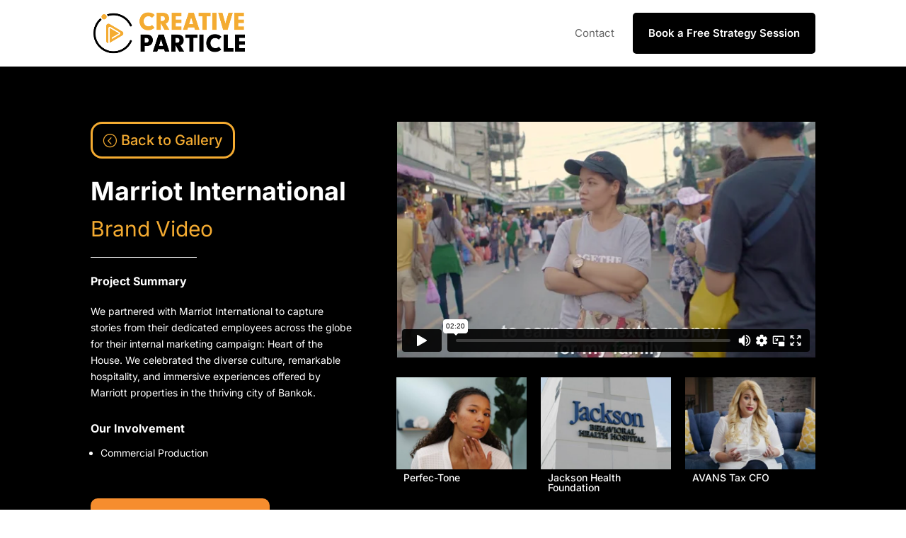

--- FILE ---
content_type: text/html; charset=UTF-8
request_url: https://creativeparticle.com/our-videos/marriot-international-bankok/
body_size: 51026
content:
<!DOCTYPE html>
<html lang="en-US">
<head>
	<meta charset="UTF-8" />
<meta http-equiv="X-UA-Compatible" content="IE=edge">
	<link rel="pingback" href="https://creativeparticle.com/xmlrpc.php" />

	<script type="text/javascript">
		document.documentElement.className = 'js';
	</script>
	
	<link rel="preconnect" href="https://fonts.gstatic.com" crossorigin /><meta name='robots' content='index, follow, max-image-preview:large, max-snippet:-1, max-video-preview:-1' />
<script type="text/javascript">
			let jqueryParams=[],jQuery=function(r){return jqueryParams=[...jqueryParams,r],jQuery},$=function(r){return jqueryParams=[...jqueryParams,r],$};window.jQuery=jQuery,window.$=jQuery;let customHeadScripts=!1;jQuery.fn=jQuery.prototype={},$.fn=jQuery.prototype={},jQuery.noConflict=function(r){if(window.jQuery)return jQuery=window.jQuery,$=window.jQuery,customHeadScripts=!0,jQuery.noConflict},jQuery.ready=function(r){jqueryParams=[...jqueryParams,r]},$.ready=function(r){jqueryParams=[...jqueryParams,r]},jQuery.load=function(r){jqueryParams=[...jqueryParams,r]},$.load=function(r){jqueryParams=[...jqueryParams,r]},jQuery.fn.ready=function(r){jqueryParams=[...jqueryParams,r]},$.fn.ready=function(r){jqueryParams=[...jqueryParams,r]};</script>
	<!-- This site is optimized with the Yoast SEO plugin v20.7 - https://yoast.com/wordpress/plugins/seo/ -->
	<title>Marriot International | Creative Particle</title>
	<link rel="canonical" href="https://creativeparticle.com/our-videos/marriot-international-bankok/" />
	<meta property="og:locale" content="en_US" />
	<meta property="og:type" content="article" />
	<meta property="og:title" content="Marriot International | Creative Particle" />
	<meta property="og:description" content="We partnered with Marriot International to capture stories from their dedicated employees across the globe for their internal marketing campaign: Heart of the House. We celebrated the diverse culture, remarkable hospitality, and immersive experiences offered by Marriott properties in the thriving city of Bankok." />
	<meta property="og:site_name" content="Creative Particle" />
	<meta property="article:modified_time" content="2024-11-21T16:22:55+00:00" />
	<meta property="og:image" content="https://creativeparticle.com/wp-content/uploads/2023/04/marriot-bankok.jpeg" />
	<meta property="og:image:width" content="640" />
	<meta property="og:image:height" content="360" />
	<meta property="og:image:type" content="image/jpeg" />
	<meta name="twitter:card" content="summary_large_image" />
	<meta name="twitter:label1" content="Est. reading time" />
	<meta name="twitter:data1" content="1 minute" />
	<script type="application/ld+json" class="yoast-schema-graph">{"@context":"https://schema.org","@graph":[{"@type":"WebPage","@id":"https://creativeparticle.com/our-videos/marriot-international-bankok/","url":"https://creativeparticle.com/our-videos/marriot-international-bankok/","name":"Marriot International | Creative Particle","isPartOf":{"@id":"https://creativeparticle.com/#website"},"primaryImageOfPage":{"@id":"https://creativeparticle.com/our-videos/marriot-international-bankok/#primaryimage"},"image":{"@id":"https://creativeparticle.com/our-videos/marriot-international-bankok/#primaryimage"},"thumbnailUrl":"https://creativeparticle.com/wp-content/uploads/2023/04/marriot-bankok.jpeg","datePublished":"2023-08-11T23:46:11+00:00","dateModified":"2024-11-21T16:22:55+00:00","breadcrumb":{"@id":"https://creativeparticle.com/our-videos/marriot-international-bankok/#breadcrumb"},"inLanguage":"en-US","potentialAction":[{"@type":"ReadAction","target":["https://creativeparticle.com/our-videos/marriot-international-bankok/"]}]},{"@type":"ImageObject","inLanguage":"en-US","@id":"https://creativeparticle.com/our-videos/marriot-international-bankok/#primaryimage","url":"https://creativeparticle.com/wp-content/uploads/2023/04/marriot-bankok.jpeg","contentUrl":"https://creativeparticle.com/wp-content/uploads/2023/04/marriot-bankok.jpeg","width":640,"height":360},{"@type":"BreadcrumbList","@id":"https://creativeparticle.com/our-videos/marriot-international-bankok/#breadcrumb","itemListElement":[{"@type":"ListItem","position":1,"name":"Home","item":"https://creativeparticle.com/"},{"@type":"ListItem","position":2,"name":"Marriot International"}]},{"@type":"WebSite","@id":"https://creativeparticle.com/#website","url":"https://creativeparticle.com/","name":"Creative Particle | Your Video Strategy Agency","description":"Creating Content with Purpose","publisher":{"@id":"https://creativeparticle.com/#organization"},"potentialAction":[{"@type":"SearchAction","target":{"@type":"EntryPoint","urlTemplate":"https://creativeparticle.com/?s={search_term_string}"},"query-input":"required name=search_term_string"}],"inLanguage":"en-US"},{"@type":"Organization","@id":"https://creativeparticle.com/#organization","name":"Creative Particle | Your Video Strategy Agency","url":"https://creativeparticle.com/","logo":{"@type":"ImageObject","inLanguage":"en-US","@id":"https://creativeparticle.com/#/schema/logo/image/","url":"https://creativeparticle.com/wp-content/uploads/2023/07/YoastSEO-CP-logo.png","contentUrl":"https://creativeparticle.com/wp-content/uploads/2023/07/YoastSEO-CP-logo.png","width":1000,"height":353,"caption":"Creative Particle | Your Video Strategy Agency"},"image":{"@id":"https://creativeparticle.com/#/schema/logo/image/"},"sameAs":["https://www.linkedin.com/company/creative-particle/","https://www.instagram.com/creativeparticle/","https://vimeo.com/creativeparticle/","https://showcase.creativeparticle.com"]}]}</script>
	<!-- / Yoast SEO plugin. -->


<link rel='dns-prefetch' href='//www.googletagmanager.com' />
<link rel="alternate" type="application/rss+xml" title="Creative Particle &raquo; Feed" href="https://creativeparticle.com/feed/" />
<link rel="alternate" type="application/rss+xml" title="Creative Particle &raquo; Comments Feed" href="https://creativeparticle.com/comments/feed/" />
<link rel="alternate" title="oEmbed (JSON)" type="application/json+oembed" href="https://creativeparticle.com/wp-json/oembed/1.0/embed?url=https%3A%2F%2Fcreativeparticle.com%2Four-videos%2Fmarriot-international-bankok%2F" />
<link rel="alternate" title="oEmbed (XML)" type="text/xml+oembed" href="https://creativeparticle.com/wp-json/oembed/1.0/embed?url=https%3A%2F%2Fcreativeparticle.com%2Four-videos%2Fmarriot-international-bankok%2F&#038;format=xml" />
<meta content="Divi Child v.4.19.5.1684260841" name="generator"/><style id='wp-img-auto-sizes-contain-inline-css' type='text/css'>
img:is([sizes=auto i],[sizes^="auto," i]){contain-intrinsic-size:3000px 1500px}
/*# sourceURL=wp-img-auto-sizes-contain-inline-css */
</style>
<style id='wp-block-library-inline-css' type='text/css'>
:root{--wp-block-synced-color:#7a00df;--wp-block-synced-color--rgb:122,0,223;--wp-bound-block-color:var(--wp-block-synced-color);--wp-editor-canvas-background:#ddd;--wp-admin-theme-color:#007cba;--wp-admin-theme-color--rgb:0,124,186;--wp-admin-theme-color-darker-10:#006ba1;--wp-admin-theme-color-darker-10--rgb:0,107,160.5;--wp-admin-theme-color-darker-20:#005a87;--wp-admin-theme-color-darker-20--rgb:0,90,135;--wp-admin-border-width-focus:2px}@media (min-resolution:192dpi){:root{--wp-admin-border-width-focus:1.5px}}.wp-element-button{cursor:pointer}:root .has-very-light-gray-background-color{background-color:#eee}:root .has-very-dark-gray-background-color{background-color:#313131}:root .has-very-light-gray-color{color:#eee}:root .has-very-dark-gray-color{color:#313131}:root .has-vivid-green-cyan-to-vivid-cyan-blue-gradient-background{background:linear-gradient(135deg,#00d084,#0693e3)}:root .has-purple-crush-gradient-background{background:linear-gradient(135deg,#34e2e4,#4721fb 50%,#ab1dfe)}:root .has-hazy-dawn-gradient-background{background:linear-gradient(135deg,#faaca8,#dad0ec)}:root .has-subdued-olive-gradient-background{background:linear-gradient(135deg,#fafae1,#67a671)}:root .has-atomic-cream-gradient-background{background:linear-gradient(135deg,#fdd79a,#004a59)}:root .has-nightshade-gradient-background{background:linear-gradient(135deg,#330968,#31cdcf)}:root .has-midnight-gradient-background{background:linear-gradient(135deg,#020381,#2874fc)}:root{--wp--preset--font-size--normal:16px;--wp--preset--font-size--huge:42px}.has-regular-font-size{font-size:1em}.has-larger-font-size{font-size:2.625em}.has-normal-font-size{font-size:var(--wp--preset--font-size--normal)}.has-huge-font-size{font-size:var(--wp--preset--font-size--huge)}.has-text-align-center{text-align:center}.has-text-align-left{text-align:left}.has-text-align-right{text-align:right}.has-fit-text{white-space:nowrap!important}#end-resizable-editor-section{display:none}.aligncenter{clear:both}.items-justified-left{justify-content:flex-start}.items-justified-center{justify-content:center}.items-justified-right{justify-content:flex-end}.items-justified-space-between{justify-content:space-between}.screen-reader-text{border:0;clip-path:inset(50%);height:1px;margin:-1px;overflow:hidden;padding:0;position:absolute;width:1px;word-wrap:normal!important}.screen-reader-text:focus{background-color:#ddd;clip-path:none;color:#444;display:block;font-size:1em;height:auto;left:5px;line-height:normal;padding:15px 23px 14px;text-decoration:none;top:5px;width:auto;z-index:100000}html :where(.has-border-color){border-style:solid}html :where([style*=border-top-color]){border-top-style:solid}html :where([style*=border-right-color]){border-right-style:solid}html :where([style*=border-bottom-color]){border-bottom-style:solid}html :where([style*=border-left-color]){border-left-style:solid}html :where([style*=border-width]){border-style:solid}html :where([style*=border-top-width]){border-top-style:solid}html :where([style*=border-right-width]){border-right-style:solid}html :where([style*=border-bottom-width]){border-bottom-style:solid}html :where([style*=border-left-width]){border-left-style:solid}html :where(img[class*=wp-image-]){height:auto;max-width:100%}:where(figure){margin:0 0 1em}html :where(.is-position-sticky){--wp-admin--admin-bar--position-offset:var(--wp-admin--admin-bar--height,0px)}@media screen and (max-width:600px){html :where(.is-position-sticky){--wp-admin--admin-bar--position-offset:0px}}

/*# sourceURL=wp-block-library-inline-css */
</style><style id='global-styles-inline-css' type='text/css'>
:root{--wp--preset--aspect-ratio--square: 1;--wp--preset--aspect-ratio--4-3: 4/3;--wp--preset--aspect-ratio--3-4: 3/4;--wp--preset--aspect-ratio--3-2: 3/2;--wp--preset--aspect-ratio--2-3: 2/3;--wp--preset--aspect-ratio--16-9: 16/9;--wp--preset--aspect-ratio--9-16: 9/16;--wp--preset--color--black: #000000;--wp--preset--color--cyan-bluish-gray: #abb8c3;--wp--preset--color--white: #ffffff;--wp--preset--color--pale-pink: #f78da7;--wp--preset--color--vivid-red: #cf2e2e;--wp--preset--color--luminous-vivid-orange: #ff6900;--wp--preset--color--luminous-vivid-amber: #fcb900;--wp--preset--color--light-green-cyan: #7bdcb5;--wp--preset--color--vivid-green-cyan: #00d084;--wp--preset--color--pale-cyan-blue: #8ed1fc;--wp--preset--color--vivid-cyan-blue: #0693e3;--wp--preset--color--vivid-purple: #9b51e0;--wp--preset--gradient--vivid-cyan-blue-to-vivid-purple: linear-gradient(135deg,rgb(6,147,227) 0%,rgb(155,81,224) 100%);--wp--preset--gradient--light-green-cyan-to-vivid-green-cyan: linear-gradient(135deg,rgb(122,220,180) 0%,rgb(0,208,130) 100%);--wp--preset--gradient--luminous-vivid-amber-to-luminous-vivid-orange: linear-gradient(135deg,rgb(252,185,0) 0%,rgb(255,105,0) 100%);--wp--preset--gradient--luminous-vivid-orange-to-vivid-red: linear-gradient(135deg,rgb(255,105,0) 0%,rgb(207,46,46) 100%);--wp--preset--gradient--very-light-gray-to-cyan-bluish-gray: linear-gradient(135deg,rgb(238,238,238) 0%,rgb(169,184,195) 100%);--wp--preset--gradient--cool-to-warm-spectrum: linear-gradient(135deg,rgb(74,234,220) 0%,rgb(151,120,209) 20%,rgb(207,42,186) 40%,rgb(238,44,130) 60%,rgb(251,105,98) 80%,rgb(254,248,76) 100%);--wp--preset--gradient--blush-light-purple: linear-gradient(135deg,rgb(255,206,236) 0%,rgb(152,150,240) 100%);--wp--preset--gradient--blush-bordeaux: linear-gradient(135deg,rgb(254,205,165) 0%,rgb(254,45,45) 50%,rgb(107,0,62) 100%);--wp--preset--gradient--luminous-dusk: linear-gradient(135deg,rgb(255,203,112) 0%,rgb(199,81,192) 50%,rgb(65,88,208) 100%);--wp--preset--gradient--pale-ocean: linear-gradient(135deg,rgb(255,245,203) 0%,rgb(182,227,212) 50%,rgb(51,167,181) 100%);--wp--preset--gradient--electric-grass: linear-gradient(135deg,rgb(202,248,128) 0%,rgb(113,206,126) 100%);--wp--preset--gradient--midnight: linear-gradient(135deg,rgb(2,3,129) 0%,rgb(40,116,252) 100%);--wp--preset--font-size--small: 13px;--wp--preset--font-size--medium: 20px;--wp--preset--font-size--large: 36px;--wp--preset--font-size--x-large: 42px;--wp--preset--spacing--20: 0.44rem;--wp--preset--spacing--30: 0.67rem;--wp--preset--spacing--40: 1rem;--wp--preset--spacing--50: 1.5rem;--wp--preset--spacing--60: 2.25rem;--wp--preset--spacing--70: 3.38rem;--wp--preset--spacing--80: 5.06rem;--wp--preset--shadow--natural: 6px 6px 9px rgba(0, 0, 0, 0.2);--wp--preset--shadow--deep: 12px 12px 50px rgba(0, 0, 0, 0.4);--wp--preset--shadow--sharp: 6px 6px 0px rgba(0, 0, 0, 0.2);--wp--preset--shadow--outlined: 6px 6px 0px -3px rgb(255, 255, 255), 6px 6px rgb(0, 0, 0);--wp--preset--shadow--crisp: 6px 6px 0px rgb(0, 0, 0);}:root { --wp--style--global--content-size: 823px;--wp--style--global--wide-size: 1080px; }:where(body) { margin: 0; }.wp-site-blocks > .alignleft { float: left; margin-right: 2em; }.wp-site-blocks > .alignright { float: right; margin-left: 2em; }.wp-site-blocks > .aligncenter { justify-content: center; margin-left: auto; margin-right: auto; }:where(.is-layout-flex){gap: 0.5em;}:where(.is-layout-grid){gap: 0.5em;}.is-layout-flow > .alignleft{float: left;margin-inline-start: 0;margin-inline-end: 2em;}.is-layout-flow > .alignright{float: right;margin-inline-start: 2em;margin-inline-end: 0;}.is-layout-flow > .aligncenter{margin-left: auto !important;margin-right: auto !important;}.is-layout-constrained > .alignleft{float: left;margin-inline-start: 0;margin-inline-end: 2em;}.is-layout-constrained > .alignright{float: right;margin-inline-start: 2em;margin-inline-end: 0;}.is-layout-constrained > .aligncenter{margin-left: auto !important;margin-right: auto !important;}.is-layout-constrained > :where(:not(.alignleft):not(.alignright):not(.alignfull)){max-width: var(--wp--style--global--content-size);margin-left: auto !important;margin-right: auto !important;}.is-layout-constrained > .alignwide{max-width: var(--wp--style--global--wide-size);}body .is-layout-flex{display: flex;}.is-layout-flex{flex-wrap: wrap;align-items: center;}.is-layout-flex > :is(*, div){margin: 0;}body .is-layout-grid{display: grid;}.is-layout-grid > :is(*, div){margin: 0;}body{padding-top: 0px;padding-right: 0px;padding-bottom: 0px;padding-left: 0px;}a:where(:not(.wp-element-button)){text-decoration: underline;}:root :where(.wp-element-button, .wp-block-button__link){background-color: #32373c;border-width: 0;color: #fff;font-family: inherit;font-size: inherit;font-style: inherit;font-weight: inherit;letter-spacing: inherit;line-height: inherit;padding-top: calc(0.667em + 2px);padding-right: calc(1.333em + 2px);padding-bottom: calc(0.667em + 2px);padding-left: calc(1.333em + 2px);text-decoration: none;text-transform: inherit;}.has-black-color{color: var(--wp--preset--color--black) !important;}.has-cyan-bluish-gray-color{color: var(--wp--preset--color--cyan-bluish-gray) !important;}.has-white-color{color: var(--wp--preset--color--white) !important;}.has-pale-pink-color{color: var(--wp--preset--color--pale-pink) !important;}.has-vivid-red-color{color: var(--wp--preset--color--vivid-red) !important;}.has-luminous-vivid-orange-color{color: var(--wp--preset--color--luminous-vivid-orange) !important;}.has-luminous-vivid-amber-color{color: var(--wp--preset--color--luminous-vivid-amber) !important;}.has-light-green-cyan-color{color: var(--wp--preset--color--light-green-cyan) !important;}.has-vivid-green-cyan-color{color: var(--wp--preset--color--vivid-green-cyan) !important;}.has-pale-cyan-blue-color{color: var(--wp--preset--color--pale-cyan-blue) !important;}.has-vivid-cyan-blue-color{color: var(--wp--preset--color--vivid-cyan-blue) !important;}.has-vivid-purple-color{color: var(--wp--preset--color--vivid-purple) !important;}.has-black-background-color{background-color: var(--wp--preset--color--black) !important;}.has-cyan-bluish-gray-background-color{background-color: var(--wp--preset--color--cyan-bluish-gray) !important;}.has-white-background-color{background-color: var(--wp--preset--color--white) !important;}.has-pale-pink-background-color{background-color: var(--wp--preset--color--pale-pink) !important;}.has-vivid-red-background-color{background-color: var(--wp--preset--color--vivid-red) !important;}.has-luminous-vivid-orange-background-color{background-color: var(--wp--preset--color--luminous-vivid-orange) !important;}.has-luminous-vivid-amber-background-color{background-color: var(--wp--preset--color--luminous-vivid-amber) !important;}.has-light-green-cyan-background-color{background-color: var(--wp--preset--color--light-green-cyan) !important;}.has-vivid-green-cyan-background-color{background-color: var(--wp--preset--color--vivid-green-cyan) !important;}.has-pale-cyan-blue-background-color{background-color: var(--wp--preset--color--pale-cyan-blue) !important;}.has-vivid-cyan-blue-background-color{background-color: var(--wp--preset--color--vivid-cyan-blue) !important;}.has-vivid-purple-background-color{background-color: var(--wp--preset--color--vivid-purple) !important;}.has-black-border-color{border-color: var(--wp--preset--color--black) !important;}.has-cyan-bluish-gray-border-color{border-color: var(--wp--preset--color--cyan-bluish-gray) !important;}.has-white-border-color{border-color: var(--wp--preset--color--white) !important;}.has-pale-pink-border-color{border-color: var(--wp--preset--color--pale-pink) !important;}.has-vivid-red-border-color{border-color: var(--wp--preset--color--vivid-red) !important;}.has-luminous-vivid-orange-border-color{border-color: var(--wp--preset--color--luminous-vivid-orange) !important;}.has-luminous-vivid-amber-border-color{border-color: var(--wp--preset--color--luminous-vivid-amber) !important;}.has-light-green-cyan-border-color{border-color: var(--wp--preset--color--light-green-cyan) !important;}.has-vivid-green-cyan-border-color{border-color: var(--wp--preset--color--vivid-green-cyan) !important;}.has-pale-cyan-blue-border-color{border-color: var(--wp--preset--color--pale-cyan-blue) !important;}.has-vivid-cyan-blue-border-color{border-color: var(--wp--preset--color--vivid-cyan-blue) !important;}.has-vivid-purple-border-color{border-color: var(--wp--preset--color--vivid-purple) !important;}.has-vivid-cyan-blue-to-vivid-purple-gradient-background{background: var(--wp--preset--gradient--vivid-cyan-blue-to-vivid-purple) !important;}.has-light-green-cyan-to-vivid-green-cyan-gradient-background{background: var(--wp--preset--gradient--light-green-cyan-to-vivid-green-cyan) !important;}.has-luminous-vivid-amber-to-luminous-vivid-orange-gradient-background{background: var(--wp--preset--gradient--luminous-vivid-amber-to-luminous-vivid-orange) !important;}.has-luminous-vivid-orange-to-vivid-red-gradient-background{background: var(--wp--preset--gradient--luminous-vivid-orange-to-vivid-red) !important;}.has-very-light-gray-to-cyan-bluish-gray-gradient-background{background: var(--wp--preset--gradient--very-light-gray-to-cyan-bluish-gray) !important;}.has-cool-to-warm-spectrum-gradient-background{background: var(--wp--preset--gradient--cool-to-warm-spectrum) !important;}.has-blush-light-purple-gradient-background{background: var(--wp--preset--gradient--blush-light-purple) !important;}.has-blush-bordeaux-gradient-background{background: var(--wp--preset--gradient--blush-bordeaux) !important;}.has-luminous-dusk-gradient-background{background: var(--wp--preset--gradient--luminous-dusk) !important;}.has-pale-ocean-gradient-background{background: var(--wp--preset--gradient--pale-ocean) !important;}.has-electric-grass-gradient-background{background: var(--wp--preset--gradient--electric-grass) !important;}.has-midnight-gradient-background{background: var(--wp--preset--gradient--midnight) !important;}.has-small-font-size{font-size: var(--wp--preset--font-size--small) !important;}.has-medium-font-size{font-size: var(--wp--preset--font-size--medium) !important;}.has-large-font-size{font-size: var(--wp--preset--font-size--large) !important;}.has-x-large-font-size{font-size: var(--wp--preset--font-size--x-large) !important;}
/*# sourceURL=global-styles-inline-css */
</style>

<link rel='stylesheet' id='wpp-proposal-styling-css' href='https://creativeparticle.com/wp-content/plugins/wp-proposals/styling/wpp-frontend-styling.css?ver=6.9' type='text/css' media='all' />
<link rel='stylesheet' id='wpp-proposal-print-css' href='https://creativeparticle.com/wp-content/plugins/wp-proposals/styling/wpp-print.css?ver=6.9' type='text/css' media='all' />
<link rel='stylesheet' id='search-filter-plugin-styles-css' href='https://creativeparticle.com/wp-content/plugins/search-filter-pro/public/assets/css/search-filter.min.css?ver=2.5.14' type='text/css' media='all' />
<style id='divi-style-parent-inline-inline-css' type='text/css'>
/*!
Theme Name: Divi
Theme URI: http://www.elegantthemes.com/gallery/divi/
Version: 4.21.0
Description: Smart. Flexible. Beautiful. Divi is the most powerful theme in our collection.
Author: Elegant Themes
Author URI: http://www.elegantthemes.com
License: GNU General Public License v2
License URI: http://www.gnu.org/licenses/gpl-2.0.html
*/

a,abbr,acronym,address,applet,b,big,blockquote,body,center,cite,code,dd,del,dfn,div,dl,dt,em,fieldset,font,form,h1,h2,h3,h4,h5,h6,html,i,iframe,img,ins,kbd,label,legend,li,object,ol,p,pre,q,s,samp,small,span,strike,strong,sub,sup,tt,u,ul,var{margin:0;padding:0;border:0;outline:0;font-size:100%;-ms-text-size-adjust:100%;-webkit-text-size-adjust:100%;vertical-align:baseline;background:transparent}body{line-height:1}ol,ul{list-style:none}blockquote,q{quotes:none}blockquote:after,blockquote:before,q:after,q:before{content:"";content:none}blockquote{margin:20px 0 30px;border-left:5px solid;padding-left:20px}:focus{outline:0}del{text-decoration:line-through}pre{overflow:auto;padding:10px}figure{margin:0}table{border-collapse:collapse;border-spacing:0}article,aside,footer,header,hgroup,nav,section{display:block}body{font-family:Open Sans,Arial,sans-serif;font-size:14px;color:#666;background-color:#fff;line-height:1.7em;font-weight:500;-webkit-font-smoothing:antialiased;-moz-osx-font-smoothing:grayscale}body.page-template-page-template-blank-php #page-container{padding-top:0!important}body.et_cover_background{background-size:cover!important;background-position:top!important;background-repeat:no-repeat!important;background-attachment:fixed}a{color:#2ea3f2}a,a:hover{text-decoration:none}p{padding-bottom:1em}p:not(.has-background):last-of-type{padding-bottom:0}p.et_normal_padding{padding-bottom:1em}strong{font-weight:700}cite,em,i{font-style:italic}code,pre{font-family:Courier New,monospace;margin-bottom:10px}ins{text-decoration:none}sub,sup{height:0;line-height:1;position:relative;vertical-align:baseline}sup{bottom:.8em}sub{top:.3em}dl{margin:0 0 1.5em}dl dt{font-weight:700}dd{margin-left:1.5em}blockquote p{padding-bottom:0}embed,iframe,object,video{max-width:100%}h1,h2,h3,h4,h5,h6{color:#333;padding-bottom:10px;line-height:1em;font-weight:500}h1 a,h2 a,h3 a,h4 a,h5 a,h6 a{color:inherit}h1{font-size:30px}h2{font-size:26px}h3{font-size:22px}h4{font-size:18px}h5{font-size:16px}h6{font-size:14px}input{-webkit-appearance:none}input[type=checkbox]{-webkit-appearance:checkbox}input[type=radio]{-webkit-appearance:radio}input.text,input.title,input[type=email],input[type=password],input[type=tel],input[type=text],select,textarea{background-color:#fff;border:1px solid #bbb;padding:2px;color:#4e4e4e}input.text:focus,input.title:focus,input[type=text]:focus,select:focus,textarea:focus{border-color:#2d3940;color:#3e3e3e}input.text,input.title,input[type=text],select,textarea{margin:0}textarea{padding:4px}button,input,select,textarea{font-family:inherit}img{max-width:100%;height:auto}.clear{clear:both}br.clear{margin:0;padding:0}.pagination{clear:both}#et_search_icon:hover,.et-social-icon a:hover,.et_password_protected_form .et_submit_button,.form-submit .et_pb_buttontton.alt.disabled,.nav-single a,.posted_in a{color:#2ea3f2}.et-search-form,blockquote{border-color:#2ea3f2}#main-content{background-color:#fff}.container{width:80%;max-width:1080px;margin:auto;position:relative}body:not(.et-tb) #main-content .container,body:not(.et-tb-has-header) #main-content .container{padding-top:58px}.et_full_width_page #main-content .container:before{display:none}.main_title{margin-bottom:20px}.et_password_protected_form .et_submit_button:hover,.form-submit .et_pb_button:hover{background:rgba(0,0,0,.05)}.et_button_icon_visible .et_pb_button{padding-right:2em;padding-left:.7em}.et_button_icon_visible .et_pb_button:after{opacity:1;margin-left:0}.et_button_left .et_pb_button:hover:after{left:.15em}.et_button_left .et_pb_button:after{margin-left:0;left:1em}.et_button_icon_visible.et_button_left .et_pb_button,.et_button_left .et_pb_button:hover,.et_button_left .et_pb_module .et_pb_button:hover{padding-left:2em;padding-right:.7em}.et_button_icon_visible.et_button_left .et_pb_button:after,.et_button_left .et_pb_button:hover:after{left:.15em}.et_password_protected_form .et_submit_button:hover,.form-submit .et_pb_button:hover{padding:.3em 1em}.et_button_no_icon .et_pb_button:after{display:none}.et_button_no_icon.et_button_icon_visible.et_button_left .et_pb_button,.et_button_no_icon.et_button_left .et_pb_button:hover,.et_button_no_icon .et_pb_button,.et_button_no_icon .et_pb_button:hover{padding:.3em 1em!important}.et_button_custom_icon .et_pb_button:after{line-height:1.7em}.et_button_custom_icon.et_button_icon_visible .et_pb_button:after,.et_button_custom_icon .et_pb_button:hover:after{margin-left:.3em}#left-area .post_format-post-format-gallery .wp-block-gallery:first-of-type{padding:0;margin-bottom:-16px}.entry-content table:not(.variations){border:1px solid #eee;margin:0 0 15px;text-align:left;width:100%}.entry-content thead th,.entry-content tr th{color:#555;font-weight:700;padding:9px 24px}.entry-content tr td{border-top:1px solid #eee;padding:6px 24px}#left-area ul,.entry-content ul,.et-l--body ul,.et-l--footer ul,.et-l--header ul{list-style-type:disc;padding:0 0 23px 1em;line-height:26px}#left-area ol,.entry-content ol,.et-l--body ol,.et-l--footer ol,.et-l--header ol{list-style-type:decimal;list-style-position:inside;padding:0 0 23px;line-height:26px}#left-area ul li ul,.entry-content ul li ol{padding:2px 0 2px 20px}#left-area ol li ul,.entry-content ol li ol,.et-l--body ol li ol,.et-l--footer ol li ol,.et-l--header ol li ol{padding:2px 0 2px 35px}#left-area ul.wp-block-gallery{display:-webkit-box;display:-ms-flexbox;display:flex;-ms-flex-wrap:wrap;flex-wrap:wrap;list-style-type:none;padding:0}#left-area ul.products{padding:0!important;line-height:1.7!important;list-style:none!important}.gallery-item a{display:block}.gallery-caption,.gallery-item a{width:90%}#wpadminbar{z-index:100001}#left-area .post-meta{font-size:14px;padding-bottom:15px}#left-area .post-meta a{text-decoration:none;color:#666}#left-area .et_featured_image{padding-bottom:7px}.single .post{padding-bottom:25px}body.single .et_audio_content{margin-bottom:-6px}.nav-single a{text-decoration:none;color:#2ea3f2;font-size:14px;font-weight:400}.nav-previous{float:left}.nav-next{float:right}.et_password_protected_form p input{background-color:#eee;border:none!important;width:100%!important;border-radius:0!important;font-size:14px;color:#999!important;padding:16px!important;-webkit-box-sizing:border-box;box-sizing:border-box}.et_password_protected_form label{display:none}.et_password_protected_form .et_submit_button{font-family:inherit;display:block;float:right;margin:8px auto 0;cursor:pointer}.post-password-required p.nocomments.container{max-width:100%}.post-password-required p.nocomments.container:before{display:none}.aligncenter,div.post .new-post .aligncenter{display:block;margin-left:auto;margin-right:auto}.wp-caption{border:1px solid #ddd;text-align:center;background-color:#f3f3f3;margin-bottom:10px;max-width:96%;padding:8px}.wp-caption.alignleft{margin:0 30px 20px 0}.wp-caption.alignright{margin:0 0 20px 30px}.wp-caption img{margin:0;padding:0;border:0}.wp-caption p.wp-caption-text{font-size:12px;padding:0 4px 5px;margin:0}.alignright{float:right}.alignleft{float:left}img.alignleft{display:inline;float:left;margin-right:15px}img.alignright{display:inline;float:right;margin-left:15px}.page.et_pb_pagebuilder_layout #main-content{background-color:transparent}body #main-content .et_builder_inner_content>h1,body #main-content .et_builder_inner_content>h2,body #main-content .et_builder_inner_content>h3,body #main-content .et_builder_inner_content>h4,body #main-content .et_builder_inner_content>h5,body #main-content .et_builder_inner_content>h6{line-height:1.4em}body #main-content .et_builder_inner_content>p{line-height:1.7em}.wp-block-pullquote{margin:20px 0 30px}.wp-block-pullquote.has-background blockquote{border-left:none}.wp-block-group.has-background{padding:1.5em 1.5em .5em}@media (min-width:981px){#left-area{width:79.125%;padding-bottom:23px}#main-content .container:before{content:"";position:absolute;top:0;height:100%;width:1px;background-color:#e2e2e2}.et_full_width_page #left-area,.et_no_sidebar #left-area{float:none;width:100%!important}.et_full_width_page #left-area{padding-bottom:0}.et_no_sidebar #main-content .container:before{display:none}}@media (max-width:980px){#page-container{padding-top:80px}.et-tb #page-container,.et-tb-has-header #page-container{padding-top:0!important}#left-area,#sidebar{width:100%!important}#main-content .container:before{display:none!important}.et_full_width_page .et_gallery_item:nth-child(4n+1){clear:none}}@media print{#page-container{padding-top:0!important}}#wp-admin-bar-et-use-visual-builder a:before{font-family:ETmodules!important;content:"\e625";font-size:30px!important;width:28px;margin-top:-3px;color:#974df3!important}#wp-admin-bar-et-use-visual-builder:hover a:before{color:#fff!important}#wp-admin-bar-et-use-visual-builder:hover a,#wp-admin-bar-et-use-visual-builder a:hover{transition:background-color .5s ease;-webkit-transition:background-color .5s ease;-moz-transition:background-color .5s ease;background-color:#7e3bd0!important;color:#fff!important}* html .clearfix,:first-child+html .clearfix{zoom:1}.iphone .et_pb_section_video_bg video::-webkit-media-controls-start-playback-button{display:none!important;-webkit-appearance:none}.et_mobile_device .et_pb_section_parallax .et_pb_parallax_css{background-attachment:scroll}.et-social-facebook a.icon:before{content:"\e093"}.et-social-twitter a.icon:before{content:"\e094"}.et-social-google-plus a.icon:before{content:"\e096"}.et-social-instagram a.icon:before{content:"\e09a"}.et-social-rss a.icon:before{content:"\e09e"}.ai1ec-single-event:after{content:" ";display:table;clear:both}.evcal_event_details .evcal_evdata_cell .eventon_details_shading_bot.eventon_details_shading_bot{z-index:3}.wp-block-divi-layout{margin-bottom:1em}*{-webkit-box-sizing:border-box;box-sizing:border-box}#et-info-email:before,#et-info-phone:before,#et_search_icon:before,.comment-reply-link:after,.et-cart-info span:before,.et-pb-arrow-next:before,.et-pb-arrow-prev:before,.et-social-icon a:before,.et_audio_container .mejs-playpause-button button:before,.et_audio_container .mejs-volume-button button:before,.et_overlay:before,.et_password_protected_form .et_submit_button:after,.et_pb_button:after,.et_pb_contact_reset:after,.et_pb_contact_submit:after,.et_pb_font_icon:before,.et_pb_newsletter_button:after,.et_pb_pricing_table_button:after,.et_pb_promo_button:after,.et_pb_testimonial:before,.et_pb_toggle_title:before,.form-submit .et_pb_button:after,.mobile_menu_bar:before,a.et_pb_more_button:after{font-family:ETmodules!important;speak:none;font-style:normal;font-weight:400;-webkit-font-feature-settings:normal;font-feature-settings:normal;font-variant:normal;text-transform:none;line-height:1;-webkit-font-smoothing:antialiased;-moz-osx-font-smoothing:grayscale;text-shadow:0 0;direction:ltr}.et-pb-icon,.et_pb_custom_button_icon.et_pb_button:after,.et_pb_login .et_pb_custom_button_icon.et_pb_button:after,.et_pb_woo_custom_button_icon .button.et_pb_custom_button_icon.et_pb_button:after,.et_pb_woo_custom_button_icon .button.et_pb_custom_button_icon.et_pb_button:hover:after{content:attr(data-icon)}.et-pb-icon{font-family:ETmodules;speak:none;font-weight:400;-webkit-font-feature-settings:normal;font-feature-settings:normal;font-variant:normal;text-transform:none;line-height:1;-webkit-font-smoothing:antialiased;font-size:96px;font-style:normal;display:inline-block;-webkit-box-sizing:border-box;box-sizing:border-box;direction:ltr}#et-ajax-saving{display:none;-webkit-transition:background .3s,-webkit-box-shadow .3s;transition:background .3s,-webkit-box-shadow .3s;transition:background .3s,box-shadow .3s;transition:background .3s,box-shadow .3s,-webkit-box-shadow .3s;-webkit-box-shadow:rgba(0,139,219,.247059) 0 0 60px;box-shadow:0 0 60px rgba(0,139,219,.247059);position:fixed;top:50%;left:50%;width:50px;height:50px;background:#fff;border-radius:50px;margin:-25px 0 0 -25px;z-index:999999;text-align:center}#et-ajax-saving img{margin:9px}.et-safe-mode-indicator,.et-safe-mode-indicator:focus,.et-safe-mode-indicator:hover{-webkit-box-shadow:0 5px 10px rgba(41,196,169,.15);box-shadow:0 5px 10px rgba(41,196,169,.15);background:#29c4a9;color:#fff;font-size:14px;font-weight:600;padding:12px;line-height:16px;border-radius:3px;position:fixed;bottom:30px;right:30px;z-index:999999;text-decoration:none;font-family:Open Sans,sans-serif;-webkit-font-smoothing:antialiased;-moz-osx-font-smoothing:grayscale}.et_pb_button{font-size:20px;font-weight:500;padding:.3em 1em;line-height:1.7em!important;background-color:transparent;background-size:cover;background-position:50%;background-repeat:no-repeat;border:2px solid;border-radius:3px;-webkit-transition-duration:.2s;transition-duration:.2s;-webkit-transition-property:all!important;transition-property:all!important}.et_pb_button,.et_pb_button_inner{position:relative}.et_pb_button:hover,.et_pb_module .et_pb_button:hover{border:2px solid transparent;padding:.3em 2em .3em .7em}.et_pb_button:hover{background-color:hsla(0,0%,100%,.2)}.et_pb_bg_layout_light.et_pb_button:hover,.et_pb_bg_layout_light .et_pb_button:hover{background-color:rgba(0,0,0,.05)}.et_pb_button:after,.et_pb_button:before{font-size:32px;line-height:1em;content:"\35";opacity:0;position:absolute;margin-left:-1em;-webkit-transition:all .2s;transition:all .2s;text-transform:none;-webkit-font-feature-settings:"kern" off;font-feature-settings:"kern" off;font-variant:none;font-style:normal;font-weight:400;text-shadow:none}.et_pb_button.et_hover_enabled:hover:after,.et_pb_button.et_pb_hovered:hover:after{-webkit-transition:none!important;transition:none!important}.et_pb_button:before{display:none}.et_pb_button:hover:after{opacity:1;margin-left:0}.et_pb_column_1_3 h1,.et_pb_column_1_4 h1,.et_pb_column_1_5 h1,.et_pb_column_1_6 h1,.et_pb_column_2_5 h1{font-size:26px}.et_pb_column_1_3 h2,.et_pb_column_1_4 h2,.et_pb_column_1_5 h2,.et_pb_column_1_6 h2,.et_pb_column_2_5 h2{font-size:23px}.et_pb_column_1_3 h3,.et_pb_column_1_4 h3,.et_pb_column_1_5 h3,.et_pb_column_1_6 h3,.et_pb_column_2_5 h3{font-size:20px}.et_pb_column_1_3 h4,.et_pb_column_1_4 h4,.et_pb_column_1_5 h4,.et_pb_column_1_6 h4,.et_pb_column_2_5 h4{font-size:18px}.et_pb_column_1_3 h5,.et_pb_column_1_4 h5,.et_pb_column_1_5 h5,.et_pb_column_1_6 h5,.et_pb_column_2_5 h5{font-size:16px}.et_pb_column_1_3 h6,.et_pb_column_1_4 h6,.et_pb_column_1_5 h6,.et_pb_column_1_6 h6,.et_pb_column_2_5 h6{font-size:15px}.et_pb_bg_layout_dark,.et_pb_bg_layout_dark h1,.et_pb_bg_layout_dark h2,.et_pb_bg_layout_dark h3,.et_pb_bg_layout_dark h4,.et_pb_bg_layout_dark h5,.et_pb_bg_layout_dark h6{color:#fff!important}.et_pb_module.et_pb_text_align_left{text-align:left}.et_pb_module.et_pb_text_align_center{text-align:center}.et_pb_module.et_pb_text_align_right{text-align:right}.et_pb_module.et_pb_text_align_justified{text-align:justify}.clearfix:after{visibility:hidden;display:block;font-size:0;content:" ";clear:both;height:0}.et_pb_bg_layout_light .et_pb_more_button{color:#2ea3f2}.et_builder_inner_content{position:relative;z-index:1}header .et_builder_inner_content{z-index:2}.et_pb_css_mix_blend_mode_passthrough{mix-blend-mode:unset!important}.et_pb_image_container{margin:-20px -20px 29px}.et_pb_module_inner{position:relative}.et_hover_enabled_preview{z-index:2}.et_hover_enabled:hover{position:relative;z-index:2}.et_pb_all_tabs,.et_pb_module,.et_pb_posts_nav a,.et_pb_tab,.et_pb_with_background{position:relative;background-size:cover;background-position:50%;background-repeat:no-repeat}.et_pb_background_mask,.et_pb_background_pattern{bottom:0;left:0;position:absolute;right:0;top:0}.et_pb_background_mask{background-size:calc(100% + 2px) calc(100% + 2px);background-repeat:no-repeat;background-position:50%;overflow:hidden}.et_pb_background_pattern{background-position:0 0;background-repeat:repeat}.et_pb_with_border{position:relative;border:0 solid #333}.post-password-required .et_pb_row{padding:0;width:100%}.post-password-required .et_password_protected_form{min-height:0}body.et_pb_pagebuilder_layout.et_pb_show_title .post-password-required .et_password_protected_form h1,body:not(.et_pb_pagebuilder_layout) .post-password-required .et_password_protected_form h1{display:none}.et_pb_no_bg{padding:0!important}.et_overlay.et_pb_inline_icon:before,.et_pb_inline_icon:before{content:attr(data-icon)}.et_pb_more_button{color:inherit;text-shadow:none;text-decoration:none;display:inline-block;margin-top:20px}.et_parallax_bg_wrap{overflow:hidden;position:absolute;top:0;right:0;bottom:0;left:0}.et_parallax_bg{background-repeat:no-repeat;background-position:top;background-size:cover;position:absolute;bottom:0;left:0;width:100%;height:100%;display:block}.et_parallax_bg.et_parallax_bg__hover,.et_parallax_bg.et_parallax_bg_phone,.et_parallax_bg.et_parallax_bg_tablet,.et_parallax_gradient.et_parallax_gradient__hover,.et_parallax_gradient.et_parallax_gradient_phone,.et_parallax_gradient.et_parallax_gradient_tablet,.et_pb_section_parallax_hover:hover .et_parallax_bg:not(.et_parallax_bg__hover),.et_pb_section_parallax_hover:hover .et_parallax_gradient:not(.et_parallax_gradient__hover){display:none}.et_pb_section_parallax_hover:hover .et_parallax_bg.et_parallax_bg__hover,.et_pb_section_parallax_hover:hover .et_parallax_gradient.et_parallax_gradient__hover{display:block}.et_parallax_gradient{bottom:0;display:block;left:0;position:absolute;right:0;top:0}.et_pb_module.et_pb_section_parallax,.et_pb_posts_nav a.et_pb_section_parallax,.et_pb_tab.et_pb_section_parallax{position:relative}.et_pb_section_parallax .et_pb_parallax_css,.et_pb_slides .et_parallax_bg.et_pb_parallax_css{background-attachment:fixed}body.et-bfb .et_pb_section_parallax .et_pb_parallax_css,body.et-bfb .et_pb_slides .et_parallax_bg.et_pb_parallax_css{background-attachment:scroll;bottom:auto}.et_pb_section_parallax.et_pb_column .et_pb_module,.et_pb_section_parallax.et_pb_row .et_pb_column,.et_pb_section_parallax.et_pb_row .et_pb_module{z-index:9;position:relative}.et_pb_more_button:hover:after{opacity:1;margin-left:0}.et_pb_preload .et_pb_section_video_bg,.et_pb_preload>div{visibility:hidden}.et_pb_preload,.et_pb_section.et_pb_section_video.et_pb_preload{position:relative;background:#464646!important}.et_pb_preload:before{content:"";position:absolute;top:50%;left:50%;background:url(https://creativeparticle.com/wp-content/themes/Divi/includes/builder/styles/images/preloader.gif) no-repeat;border-radius:32px;width:32px;height:32px;margin:-16px 0 0 -16px}.box-shadow-overlay{position:absolute;top:0;left:0;width:100%;height:100%;z-index:10;pointer-events:none}.et_pb_section>.box-shadow-overlay~.et_pb_row{z-index:11}body.safari .section_has_divider{will-change:transform}.et_pb_row>.box-shadow-overlay{z-index:8}.has-box-shadow-overlay{position:relative}.et_clickable{cursor:pointer}.screen-reader-text{border:0;clip:rect(1px,1px,1px,1px);-webkit-clip-path:inset(50%);clip-path:inset(50%);height:1px;margin:-1px;overflow:hidden;padding:0;position:absolute!important;width:1px;word-wrap:normal!important}.et_multi_view_hidden,.et_multi_view_hidden_image{display:none!important}@keyframes multi-view-image-fade{0%{opacity:0}10%{opacity:.1}20%{opacity:.2}30%{opacity:.3}40%{opacity:.4}50%{opacity:.5}60%{opacity:.6}70%{opacity:.7}80%{opacity:.8}90%{opacity:.9}to{opacity:1}}.et_multi_view_image__loading{visibility:hidden}.et_multi_view_image__loaded{-webkit-animation:multi-view-image-fade .5s;animation:multi-view-image-fade .5s}#et-pb-motion-effects-offset-tracker{visibility:hidden!important;opacity:0;position:absolute;top:0;left:0}.et-pb-before-scroll-animation{opacity:0}header.et-l.et-l--header:after{clear:both;display:block;content:""}.et_pb_module{-webkit-animation-timing-function:linear;animation-timing-function:linear;-webkit-animation-duration:.2s;animation-duration:.2s}@-webkit-keyframes fadeBottom{0%{opacity:0;-webkit-transform:translateY(10%);transform:translateY(10%)}to{opacity:1;-webkit-transform:translateY(0);transform:translateY(0)}}@keyframes fadeBottom{0%{opacity:0;-webkit-transform:translateY(10%);transform:translateY(10%)}to{opacity:1;-webkit-transform:translateY(0);transform:translateY(0)}}@-webkit-keyframes fadeLeft{0%{opacity:0;-webkit-transform:translateX(-10%);transform:translateX(-10%)}to{opacity:1;-webkit-transform:translateX(0);transform:translateX(0)}}@keyframes fadeLeft{0%{opacity:0;-webkit-transform:translateX(-10%);transform:translateX(-10%)}to{opacity:1;-webkit-transform:translateX(0);transform:translateX(0)}}@-webkit-keyframes fadeRight{0%{opacity:0;-webkit-transform:translateX(10%);transform:translateX(10%)}to{opacity:1;-webkit-transform:translateX(0);transform:translateX(0)}}@keyframes fadeRight{0%{opacity:0;-webkit-transform:translateX(10%);transform:translateX(10%)}to{opacity:1;-webkit-transform:translateX(0);transform:translateX(0)}}@-webkit-keyframes fadeTop{0%{opacity:0;-webkit-transform:translateY(-10%);transform:translateY(-10%)}to{opacity:1;-webkit-transform:translateX(0);transform:translateX(0)}}@keyframes fadeTop{0%{opacity:0;-webkit-transform:translateY(-10%);transform:translateY(-10%)}to{opacity:1;-webkit-transform:translateX(0);transform:translateX(0)}}@-webkit-keyframes fadeIn{0%{opacity:0}to{opacity:1}}@keyframes fadeIn{0%{opacity:0}to{opacity:1}}.et-waypoint:not(.et_pb_counters){opacity:0}@media (min-width:981px){.et_pb_section.et_section_specialty div.et_pb_row .et_pb_column .et_pb_column .et_pb_module.et-last-child,.et_pb_section.et_section_specialty div.et_pb_row .et_pb_column .et_pb_column .et_pb_module:last-child,.et_pb_section.et_section_specialty div.et_pb_row .et_pb_column .et_pb_row_inner .et_pb_column .et_pb_module.et-last-child,.et_pb_section.et_section_specialty div.et_pb_row .et_pb_column .et_pb_row_inner .et_pb_column .et_pb_module:last-child,.et_pb_section div.et_pb_row .et_pb_column .et_pb_module.et-last-child,.et_pb_section div.et_pb_row .et_pb_column .et_pb_module:last-child{margin-bottom:0}}@media (max-width:980px){.et_overlay.et_pb_inline_icon_tablet:before,.et_pb_inline_icon_tablet:before{content:attr(data-icon-tablet)}.et_parallax_bg.et_parallax_bg_tablet_exist,.et_parallax_gradient.et_parallax_gradient_tablet_exist{display:none}.et_parallax_bg.et_parallax_bg_tablet,.et_parallax_gradient.et_parallax_gradient_tablet{display:block}.et_pb_column .et_pb_module{margin-bottom:30px}.et_pb_row .et_pb_column .et_pb_module.et-last-child,.et_pb_row .et_pb_column .et_pb_module:last-child,.et_section_specialty .et_pb_row .et_pb_column .et_pb_module.et-last-child,.et_section_specialty .et_pb_row .et_pb_column .et_pb_module:last-child{margin-bottom:0}.et_pb_more_button{display:inline-block!important}.et_pb_bg_layout_light_tablet.et_pb_button,.et_pb_bg_layout_light_tablet.et_pb_module.et_pb_button,.et_pb_bg_layout_light_tablet .et_pb_more_button{color:#2ea3f2}.et_pb_bg_layout_light_tablet .et_pb_forgot_password a{color:#666}.et_pb_bg_layout_light_tablet h1,.et_pb_bg_layout_light_tablet h2,.et_pb_bg_layout_light_tablet h3,.et_pb_bg_layout_light_tablet h4,.et_pb_bg_layout_light_tablet h5,.et_pb_bg_layout_light_tablet h6{color:#333!important}.et_pb_module .et_pb_bg_layout_light_tablet.et_pb_button{color:#2ea3f2!important}.et_pb_bg_layout_light_tablet{color:#666!important}.et_pb_bg_layout_dark_tablet,.et_pb_bg_layout_dark_tablet h1,.et_pb_bg_layout_dark_tablet h2,.et_pb_bg_layout_dark_tablet h3,.et_pb_bg_layout_dark_tablet h4,.et_pb_bg_layout_dark_tablet h5,.et_pb_bg_layout_dark_tablet h6{color:#fff!important}.et_pb_bg_layout_dark_tablet.et_pb_button,.et_pb_bg_layout_dark_tablet.et_pb_module.et_pb_button,.et_pb_bg_layout_dark_tablet .et_pb_more_button{color:inherit}.et_pb_bg_layout_dark_tablet .et_pb_forgot_password a{color:#fff}.et_pb_module.et_pb_text_align_left-tablet{text-align:left}.et_pb_module.et_pb_text_align_center-tablet{text-align:center}.et_pb_module.et_pb_text_align_right-tablet{text-align:right}.et_pb_module.et_pb_text_align_justified-tablet{text-align:justify}}@media (max-width:767px){.et_pb_more_button{display:inline-block!important}.et_overlay.et_pb_inline_icon_phone:before,.et_pb_inline_icon_phone:before{content:attr(data-icon-phone)}.et_parallax_bg.et_parallax_bg_phone_exist,.et_parallax_gradient.et_parallax_gradient_phone_exist{display:none}.et_parallax_bg.et_parallax_bg_phone,.et_parallax_gradient.et_parallax_gradient_phone{display:block}.et-hide-mobile{display:none!important}.et_pb_bg_layout_light_phone.et_pb_button,.et_pb_bg_layout_light_phone.et_pb_module.et_pb_button,.et_pb_bg_layout_light_phone .et_pb_more_button{color:#2ea3f2}.et_pb_bg_layout_light_phone .et_pb_forgot_password a{color:#666}.et_pb_bg_layout_light_phone h1,.et_pb_bg_layout_light_phone h2,.et_pb_bg_layout_light_phone h3,.et_pb_bg_layout_light_phone h4,.et_pb_bg_layout_light_phone h5,.et_pb_bg_layout_light_phone h6{color:#333!important}.et_pb_module .et_pb_bg_layout_light_phone.et_pb_button{color:#2ea3f2!important}.et_pb_bg_layout_light_phone{color:#666!important}.et_pb_bg_layout_dark_phone,.et_pb_bg_layout_dark_phone h1,.et_pb_bg_layout_dark_phone h2,.et_pb_bg_layout_dark_phone h3,.et_pb_bg_layout_dark_phone h4,.et_pb_bg_layout_dark_phone h5,.et_pb_bg_layout_dark_phone h6{color:#fff!important}.et_pb_bg_layout_dark_phone.et_pb_button,.et_pb_bg_layout_dark_phone.et_pb_module.et_pb_button,.et_pb_bg_layout_dark_phone .et_pb_more_button{color:inherit}.et_pb_module .et_pb_bg_layout_dark_phone.et_pb_button{color:#fff!important}.et_pb_bg_layout_dark_phone .et_pb_forgot_password a{color:#fff}.et_pb_module.et_pb_text_align_left-phone{text-align:left}.et_pb_module.et_pb_text_align_center-phone{text-align:center}.et_pb_module.et_pb_text_align_right-phone{text-align:right}.et_pb_module.et_pb_text_align_justified-phone{text-align:justify}}@media (max-width:479px){a.et_pb_more_button{display:block}}@media (min-width:768px) and (max-width:980px){[data-et-multi-view-load-tablet-hidden=true]:not(.et_multi_view_swapped){display:none!important}}@media (max-width:767px){[data-et-multi-view-load-phone-hidden=true]:not(.et_multi_view_swapped){display:none!important}}.et_pb_menu.et_pb_menu--style-inline_centered_logo .et_pb_menu__menu nav ul{-webkit-box-pack:center;-ms-flex-pack:center;justify-content:center}@-webkit-keyframes multi-view-image-fade{0%{-webkit-transform:scale(1);transform:scale(1);opacity:1}50%{-webkit-transform:scale(1.01);transform:scale(1.01);opacity:1}to{-webkit-transform:scale(1);transform:scale(1);opacity:1}}
/*# sourceURL=divi-style-parent-inline-inline-css */
</style>
<style id='divi-dynamic-critical-inline-css' type='text/css'>
@font-face{font-family:ETmodules;font-display:block;src:url(//creativeparticle.com/wp-content/themes/Divi/core/admin/fonts/modules/all/modules.eot);src:url(//creativeparticle.com/wp-content/themes/Divi/core/admin/fonts/modules/all/modules.eot?#iefix) format("embedded-opentype"),url(//creativeparticle.com/wp-content/themes/Divi/core/admin/fonts/modules/all/modules.woff) format("woff"),url(//creativeparticle.com/wp-content/themes/Divi/core/admin/fonts/modules/all/modules.ttf) format("truetype"),url(//creativeparticle.com/wp-content/themes/Divi/core/admin/fonts/modules/all/modules.svg#ETmodules) format("svg");font-weight:400;font-style:normal}
.et_audio_content,.et_link_content,.et_quote_content{background-color:#2ea3f2}.et_pb_post .et-pb-controllers a{margin-bottom:10px}.format-gallery .et-pb-controllers{bottom:0}.et_pb_blog_grid .et_audio_content{margin-bottom:19px}.et_pb_row .et_pb_blog_grid .et_pb_post .et_pb_slide{min-height:180px}.et_audio_content .wp-block-audio{margin:0;padding:0}.et_audio_content h2{line-height:44px}.et_pb_column_1_2 .et_audio_content h2,.et_pb_column_1_3 .et_audio_content h2,.et_pb_column_1_4 .et_audio_content h2,.et_pb_column_1_5 .et_audio_content h2,.et_pb_column_1_6 .et_audio_content h2,.et_pb_column_2_5 .et_audio_content h2,.et_pb_column_3_5 .et_audio_content h2,.et_pb_column_3_8 .et_audio_content h2{margin-bottom:9px;margin-top:0}.et_pb_column_1_2 .et_audio_content,.et_pb_column_3_5 .et_audio_content{padding:35px 40px}.et_pb_column_1_2 .et_audio_content h2,.et_pb_column_3_5 .et_audio_content h2{line-height:32px}.et_pb_column_1_3 .et_audio_content,.et_pb_column_1_4 .et_audio_content,.et_pb_column_1_5 .et_audio_content,.et_pb_column_1_6 .et_audio_content,.et_pb_column_2_5 .et_audio_content,.et_pb_column_3_8 .et_audio_content{padding:35px 20px}.et_pb_column_1_3 .et_audio_content h2,.et_pb_column_1_4 .et_audio_content h2,.et_pb_column_1_5 .et_audio_content h2,.et_pb_column_1_6 .et_audio_content h2,.et_pb_column_2_5 .et_audio_content h2,.et_pb_column_3_8 .et_audio_content h2{font-size:18px;line-height:26px}article.et_pb_has_overlay .et_pb_blog_image_container{position:relative}.et_pb_post>.et_main_video_container{position:relative;margin-bottom:30px}.et_pb_post .et_pb_video_overlay .et_pb_video_play{color:#fff}.et_pb_post .et_pb_video_overlay_hover:hover{background:rgba(0,0,0,.6)}.et_audio_content,.et_link_content,.et_quote_content{text-align:center;word-wrap:break-word;position:relative;padding:50px 60px}.et_audio_content h2,.et_link_content a.et_link_main_url,.et_link_content h2,.et_quote_content blockquote cite,.et_quote_content blockquote p{color:#fff!important}.et_quote_main_link{position:absolute;text-indent:-9999px;width:100%;height:100%;display:block;top:0;left:0}.et_quote_content blockquote{padding:0;margin:0;border:none}.et_audio_content h2,.et_link_content h2,.et_quote_content blockquote p{margin-top:0}.et_audio_content h2{margin-bottom:20px}.et_audio_content h2,.et_link_content h2,.et_quote_content blockquote p{line-height:44px}.et_link_content a.et_link_main_url,.et_quote_content blockquote cite{font-size:18px;font-weight:200}.et_quote_content blockquote cite{font-style:normal}.et_pb_column_2_3 .et_quote_content{padding:50px 42px 45px}.et_pb_column_2_3 .et_audio_content,.et_pb_column_2_3 .et_link_content{padding:40px 40px 45px}.et_pb_column_1_2 .et_audio_content,.et_pb_column_1_2 .et_link_content,.et_pb_column_1_2 .et_quote_content,.et_pb_column_3_5 .et_audio_content,.et_pb_column_3_5 .et_link_content,.et_pb_column_3_5 .et_quote_content{padding:35px 40px}.et_pb_column_1_2 .et_quote_content blockquote p,.et_pb_column_3_5 .et_quote_content blockquote p{font-size:26px;line-height:32px}.et_pb_column_1_2 .et_audio_content h2,.et_pb_column_1_2 .et_link_content h2,.et_pb_column_3_5 .et_audio_content h2,.et_pb_column_3_5 .et_link_content h2{line-height:32px}.et_pb_column_1_2 .et_link_content a.et_link_main_url,.et_pb_column_1_2 .et_quote_content blockquote cite,.et_pb_column_3_5 .et_link_content a.et_link_main_url,.et_pb_column_3_5 .et_quote_content blockquote cite{font-size:14px}.et_pb_column_1_3 .et_quote_content,.et_pb_column_1_4 .et_quote_content,.et_pb_column_1_5 .et_quote_content,.et_pb_column_1_6 .et_quote_content,.et_pb_column_2_5 .et_quote_content,.et_pb_column_3_8 .et_quote_content{padding:35px 30px 32px}.et_pb_column_1_3 .et_audio_content,.et_pb_column_1_3 .et_link_content,.et_pb_column_1_4 .et_audio_content,.et_pb_column_1_4 .et_link_content,.et_pb_column_1_5 .et_audio_content,.et_pb_column_1_5 .et_link_content,.et_pb_column_1_6 .et_audio_content,.et_pb_column_1_6 .et_link_content,.et_pb_column_2_5 .et_audio_content,.et_pb_column_2_5 .et_link_content,.et_pb_column_3_8 .et_audio_content,.et_pb_column_3_8 .et_link_content{padding:35px 20px}.et_pb_column_1_3 .et_audio_content h2,.et_pb_column_1_3 .et_link_content h2,.et_pb_column_1_3 .et_quote_content blockquote p,.et_pb_column_1_4 .et_audio_content h2,.et_pb_column_1_4 .et_link_content h2,.et_pb_column_1_4 .et_quote_content blockquote p,.et_pb_column_1_5 .et_audio_content h2,.et_pb_column_1_5 .et_link_content h2,.et_pb_column_1_5 .et_quote_content blockquote p,.et_pb_column_1_6 .et_audio_content h2,.et_pb_column_1_6 .et_link_content h2,.et_pb_column_1_6 .et_quote_content blockquote p,.et_pb_column_2_5 .et_audio_content h2,.et_pb_column_2_5 .et_link_content h2,.et_pb_column_2_5 .et_quote_content blockquote p,.et_pb_column_3_8 .et_audio_content h2,.et_pb_column_3_8 .et_link_content h2,.et_pb_column_3_8 .et_quote_content blockquote p{font-size:18px;line-height:26px}.et_pb_column_1_3 .et_link_content a.et_link_main_url,.et_pb_column_1_3 .et_quote_content blockquote cite,.et_pb_column_1_4 .et_link_content a.et_link_main_url,.et_pb_column_1_4 .et_quote_content blockquote cite,.et_pb_column_1_5 .et_link_content a.et_link_main_url,.et_pb_column_1_5 .et_quote_content blockquote cite,.et_pb_column_1_6 .et_link_content a.et_link_main_url,.et_pb_column_1_6 .et_quote_content blockquote cite,.et_pb_column_2_5 .et_link_content a.et_link_main_url,.et_pb_column_2_5 .et_quote_content blockquote cite,.et_pb_column_3_8 .et_link_content a.et_link_main_url,.et_pb_column_3_8 .et_quote_content blockquote cite{font-size:14px}.et_pb_post .et_pb_gallery_post_type .et_pb_slide{min-height:500px;background-size:cover!important;background-position:top}.format-gallery .et_pb_slider.gallery-not-found .et_pb_slide{-webkit-box-shadow:inset 0 0 10px rgba(0,0,0,.1);box-shadow:inset 0 0 10px rgba(0,0,0,.1)}.format-gallery .et_pb_slider:hover .et-pb-arrow-prev{left:0}.format-gallery .et_pb_slider:hover .et-pb-arrow-next{right:0}.et_pb_post>.et_pb_slider{margin-bottom:30px}.et_pb_column_3_4 .et_pb_post .et_pb_slide{min-height:442px}.et_pb_column_2_3 .et_pb_post .et_pb_slide{min-height:390px}.et_pb_column_1_2 .et_pb_post .et_pb_slide,.et_pb_column_3_5 .et_pb_post .et_pb_slide{min-height:284px}.et_pb_column_1_3 .et_pb_post .et_pb_slide,.et_pb_column_2_5 .et_pb_post .et_pb_slide,.et_pb_column_3_8 .et_pb_post .et_pb_slide{min-height:180px}.et_pb_column_1_4 .et_pb_post .et_pb_slide,.et_pb_column_1_5 .et_pb_post .et_pb_slide,.et_pb_column_1_6 .et_pb_post .et_pb_slide{min-height:125px}.et_pb_portfolio.et_pb_section_parallax .pagination,.et_pb_portfolio.et_pb_section_video .pagination,.et_pb_portfolio_grid.et_pb_section_parallax .pagination,.et_pb_portfolio_grid.et_pb_section_video .pagination{position:relative}.et_pb_bg_layout_light .et_pb_post .post-meta,.et_pb_bg_layout_light .et_pb_post .post-meta a,.et_pb_bg_layout_light .et_pb_post p{color:#666}.et_pb_bg_layout_dark .et_pb_post .post-meta,.et_pb_bg_layout_dark .et_pb_post .post-meta a,.et_pb_bg_layout_dark .et_pb_post p{color:inherit}.et_pb_text_color_dark .et_audio_content h2,.et_pb_text_color_dark .et_link_content a.et_link_main_url,.et_pb_text_color_dark .et_link_content h2,.et_pb_text_color_dark .et_quote_content blockquote cite,.et_pb_text_color_dark .et_quote_content blockquote p{color:#666!important}.et_pb_text_color_dark.et_audio_content h2,.et_pb_text_color_dark.et_link_content a.et_link_main_url,.et_pb_text_color_dark.et_link_content h2,.et_pb_text_color_dark.et_quote_content blockquote cite,.et_pb_text_color_dark.et_quote_content blockquote p{color:#bbb!important}.et_pb_text_color_dark.et_audio_content,.et_pb_text_color_dark.et_link_content,.et_pb_text_color_dark.et_quote_content{background-color:#e8e8e8}@media (min-width:981px) and (max-width:1100px){.et_quote_content{padding:50px 70px 45px}.et_pb_column_2_3 .et_quote_content{padding:50px 50px 45px}.et_pb_column_1_2 .et_quote_content,.et_pb_column_3_5 .et_quote_content{padding:35px 47px 30px}.et_pb_column_1_3 .et_quote_content,.et_pb_column_1_4 .et_quote_content,.et_pb_column_1_5 .et_quote_content,.et_pb_column_1_6 .et_quote_content,.et_pb_column_2_5 .et_quote_content,.et_pb_column_3_8 .et_quote_content{padding:35px 25px 32px}.et_pb_column_4_4 .et_pb_post .et_pb_slide{min-height:534px}.et_pb_column_3_4 .et_pb_post .et_pb_slide{min-height:392px}.et_pb_column_2_3 .et_pb_post .et_pb_slide{min-height:345px}.et_pb_column_1_2 .et_pb_post .et_pb_slide,.et_pb_column_3_5 .et_pb_post .et_pb_slide{min-height:250px}.et_pb_column_1_3 .et_pb_post .et_pb_slide,.et_pb_column_2_5 .et_pb_post .et_pb_slide,.et_pb_column_3_8 .et_pb_post .et_pb_slide{min-height:155px}.et_pb_column_1_4 .et_pb_post .et_pb_slide,.et_pb_column_1_5 .et_pb_post .et_pb_slide,.et_pb_column_1_6 .et_pb_post .et_pb_slide{min-height:108px}}@media (max-width:980px){.et_pb_bg_layout_dark_tablet .et_audio_content h2{color:#fff!important}.et_pb_text_color_dark_tablet.et_audio_content h2{color:#bbb!important}.et_pb_text_color_dark_tablet.et_audio_content{background-color:#e8e8e8}.et_pb_bg_layout_dark_tablet .et_audio_content h2,.et_pb_bg_layout_dark_tablet .et_link_content a.et_link_main_url,.et_pb_bg_layout_dark_tablet .et_link_content h2,.et_pb_bg_layout_dark_tablet .et_quote_content blockquote cite,.et_pb_bg_layout_dark_tablet .et_quote_content blockquote p{color:#fff!important}.et_pb_text_color_dark_tablet .et_audio_content h2,.et_pb_text_color_dark_tablet .et_link_content a.et_link_main_url,.et_pb_text_color_dark_tablet .et_link_content h2,.et_pb_text_color_dark_tablet .et_quote_content blockquote cite,.et_pb_text_color_dark_tablet .et_quote_content blockquote p{color:#666!important}.et_pb_text_color_dark_tablet.et_audio_content h2,.et_pb_text_color_dark_tablet.et_link_content a.et_link_main_url,.et_pb_text_color_dark_tablet.et_link_content h2,.et_pb_text_color_dark_tablet.et_quote_content blockquote cite,.et_pb_text_color_dark_tablet.et_quote_content blockquote p{color:#bbb!important}.et_pb_text_color_dark_tablet.et_audio_content,.et_pb_text_color_dark_tablet.et_link_content,.et_pb_text_color_dark_tablet.et_quote_content{background-color:#e8e8e8}}@media (min-width:768px) and (max-width:980px){.et_audio_content h2{font-size:26px!important;line-height:44px!important;margin-bottom:24px!important}.et_pb_post>.et_pb_gallery_post_type>.et_pb_slides>.et_pb_slide{min-height:384px!important}.et_quote_content{padding:50px 43px 45px!important}.et_quote_content blockquote p{font-size:26px!important;line-height:44px!important}.et_quote_content blockquote cite{font-size:18px!important}.et_link_content{padding:40px 40px 45px}.et_link_content h2{font-size:26px!important;line-height:44px!important}.et_link_content a.et_link_main_url{font-size:18px!important}}@media (max-width:767px){.et_audio_content h2,.et_link_content h2,.et_quote_content,.et_quote_content blockquote p{font-size:20px!important;line-height:26px!important}.et_audio_content,.et_link_content{padding:35px 20px!important}.et_audio_content h2{margin-bottom:9px!important}.et_pb_bg_layout_dark_phone .et_audio_content h2{color:#fff!important}.et_pb_text_color_dark_phone.et_audio_content{background-color:#e8e8e8}.et_link_content a.et_link_main_url,.et_quote_content blockquote cite{font-size:14px!important}.format-gallery .et-pb-controllers{height:auto}.et_pb_post>.et_pb_gallery_post_type>.et_pb_slides>.et_pb_slide{min-height:222px!important}.et_pb_bg_layout_dark_phone .et_audio_content h2,.et_pb_bg_layout_dark_phone .et_link_content a.et_link_main_url,.et_pb_bg_layout_dark_phone .et_link_content h2,.et_pb_bg_layout_dark_phone .et_quote_content blockquote cite,.et_pb_bg_layout_dark_phone .et_quote_content blockquote p{color:#fff!important}.et_pb_text_color_dark_phone .et_audio_content h2,.et_pb_text_color_dark_phone .et_link_content a.et_link_main_url,.et_pb_text_color_dark_phone .et_link_content h2,.et_pb_text_color_dark_phone .et_quote_content blockquote cite,.et_pb_text_color_dark_phone .et_quote_content blockquote p{color:#666!important}.et_pb_text_color_dark_phone.et_audio_content h2,.et_pb_text_color_dark_phone.et_link_content a.et_link_main_url,.et_pb_text_color_dark_phone.et_link_content h2,.et_pb_text_color_dark_phone.et_quote_content blockquote cite,.et_pb_text_color_dark_phone.et_quote_content blockquote p{color:#bbb!important}.et_pb_text_color_dark_phone.et_audio_content,.et_pb_text_color_dark_phone.et_link_content,.et_pb_text_color_dark_phone.et_quote_content{background-color:#e8e8e8}}@media (max-width:479px){.et_pb_column_1_2 .et_pb_carousel_item .et_pb_video_play,.et_pb_column_1_3 .et_pb_carousel_item .et_pb_video_play,.et_pb_column_2_3 .et_pb_carousel_item .et_pb_video_play,.et_pb_column_2_5 .et_pb_carousel_item .et_pb_video_play,.et_pb_column_3_5 .et_pb_carousel_item .et_pb_video_play,.et_pb_column_3_8 .et_pb_carousel_item .et_pb_video_play{font-size:1.5rem;line-height:1.5rem;margin-left:-.75rem;margin-top:-.75rem}.et_audio_content,.et_quote_content{padding:35px 20px!important}.et_pb_post>.et_pb_gallery_post_type>.et_pb_slides>.et_pb_slide{min-height:156px!important}}.et_full_width_page .et_gallery_item{float:left;width:20.875%;margin:0 5.5% 5.5% 0}.et_full_width_page .et_gallery_item:nth-child(3n){margin-right:5.5%}.et_full_width_page .et_gallery_item:nth-child(3n+1){clear:none}.et_full_width_page .et_gallery_item:nth-child(4n){margin-right:0}.et_full_width_page .et_gallery_item:nth-child(4n+1){clear:both}
.et_pb_slider{position:relative;overflow:hidden}.et_pb_slide{padding:0 6%;background-size:cover;background-position:50%;background-repeat:no-repeat}.et_pb_slider .et_pb_slide{display:none;float:left;margin-right:-100%;position:relative;width:100%;text-align:center;list-style:none!important;background-position:50%;background-size:100%;background-size:cover}.et_pb_slider .et_pb_slide:first-child{display:list-item}.et-pb-controllers{position:absolute;bottom:20px;left:0;width:100%;text-align:center;z-index:10}.et-pb-controllers a{display:inline-block;background-color:hsla(0,0%,100%,.5);text-indent:-9999px;border-radius:7px;width:7px;height:7px;margin-right:10px;padding:0;opacity:.5}.et-pb-controllers .et-pb-active-control{opacity:1}.et-pb-controllers a:last-child{margin-right:0}.et-pb-controllers .et-pb-active-control{background-color:#fff}.et_pb_slides .et_pb_temp_slide{display:block}.et_pb_slides:after{content:"";display:block;clear:both;visibility:hidden;line-height:0;height:0;width:0}@media (max-width:980px){.et_pb_bg_layout_light_tablet .et-pb-controllers .et-pb-active-control{background-color:#333}.et_pb_bg_layout_light_tablet .et-pb-controllers a{background-color:rgba(0,0,0,.3)}.et_pb_bg_layout_light_tablet .et_pb_slide_content{color:#333}.et_pb_bg_layout_dark_tablet .et_pb_slide_description{text-shadow:0 1px 3px rgba(0,0,0,.3)}.et_pb_bg_layout_dark_tablet .et_pb_slide_content{color:#fff}.et_pb_bg_layout_dark_tablet .et-pb-controllers .et-pb-active-control{background-color:#fff}.et_pb_bg_layout_dark_tablet .et-pb-controllers a{background-color:hsla(0,0%,100%,.5)}}@media (max-width:767px){.et-pb-controllers{position:absolute;bottom:5%;left:0;width:100%;text-align:center;z-index:10;height:14px}.et_transparent_nav .et_pb_section:first-child .et-pb-controllers{bottom:18px}.et_pb_bg_layout_light_phone.et_pb_slider_with_overlay .et_pb_slide_overlay_container,.et_pb_bg_layout_light_phone.et_pb_slider_with_text_overlay .et_pb_text_overlay_wrapper{background-color:hsla(0,0%,100%,.9)}.et_pb_bg_layout_light_phone .et-pb-controllers .et-pb-active-control{background-color:#333}.et_pb_bg_layout_dark_phone.et_pb_slider_with_overlay .et_pb_slide_overlay_container,.et_pb_bg_layout_dark_phone.et_pb_slider_with_text_overlay .et_pb_text_overlay_wrapper,.et_pb_bg_layout_light_phone .et-pb-controllers a{background-color:rgba(0,0,0,.3)}.et_pb_bg_layout_dark_phone .et-pb-controllers .et-pb-active-control{background-color:#fff}.et_pb_bg_layout_dark_phone .et-pb-controllers a{background-color:hsla(0,0%,100%,.5)}}.et_mobile_device .et_pb_slider_parallax .et_pb_slide,.et_mobile_device .et_pb_slides .et_parallax_bg.et_pb_parallax_css{background-attachment:scroll}
.et-pb-arrow-next,.et-pb-arrow-prev{position:absolute;top:50%;z-index:100;font-size:48px;color:#fff;margin-top:-24px;-webkit-transition:all .2s ease-in-out;transition:all .2s ease-in-out;opacity:0}.et_pb_bg_layout_light .et-pb-arrow-next,.et_pb_bg_layout_light .et-pb-arrow-prev{color:#333}.et_pb_slider:hover .et-pb-arrow-prev{left:22px;opacity:1}.et_pb_slider:hover .et-pb-arrow-next{right:22px;opacity:1}.et_pb_bg_layout_light .et-pb-controllers .et-pb-active-control{background-color:#333}.et_pb_bg_layout_light .et-pb-controllers a{background-color:rgba(0,0,0,.3)}.et-pb-arrow-next:hover,.et-pb-arrow-prev:hover{text-decoration:none}.et-pb-arrow-next span,.et-pb-arrow-prev span{display:none}.et-pb-arrow-prev{left:-22px}.et-pb-arrow-next{right:-22px}.et-pb-arrow-prev:before{content:"4"}.et-pb-arrow-next:before{content:"5"}.format-gallery .et-pb-arrow-next,.format-gallery .et-pb-arrow-prev{color:#fff}.et_pb_column_1_3 .et_pb_slider:hover .et-pb-arrow-prev,.et_pb_column_1_4 .et_pb_slider:hover .et-pb-arrow-prev,.et_pb_column_1_5 .et_pb_slider:hover .et-pb-arrow-prev,.et_pb_column_1_6 .et_pb_slider:hover .et-pb-arrow-prev,.et_pb_column_2_5 .et_pb_slider:hover .et-pb-arrow-prev{left:0}.et_pb_column_1_3 .et_pb_slider:hover .et-pb-arrow-next,.et_pb_column_1_4 .et_pb_slider:hover .et-pb-arrow-prev,.et_pb_column_1_5 .et_pb_slider:hover .et-pb-arrow-prev,.et_pb_column_1_6 .et_pb_slider:hover .et-pb-arrow-prev,.et_pb_column_2_5 .et_pb_slider:hover .et-pb-arrow-next{right:0}.et_pb_column_1_4 .et_pb_slider .et_pb_slide,.et_pb_column_1_5 .et_pb_slider .et_pb_slide,.et_pb_column_1_6 .et_pb_slider .et_pb_slide{min-height:170px}.et_pb_column_1_4 .et_pb_slider:hover .et-pb-arrow-next,.et_pb_column_1_5 .et_pb_slider:hover .et-pb-arrow-next,.et_pb_column_1_6 .et_pb_slider:hover .et-pb-arrow-next{right:0}@media (max-width:980px){.et_pb_bg_layout_light_tablet .et-pb-arrow-next,.et_pb_bg_layout_light_tablet .et-pb-arrow-prev{color:#333}.et_pb_bg_layout_dark_tablet .et-pb-arrow-next,.et_pb_bg_layout_dark_tablet .et-pb-arrow-prev{color:#fff}}@media (max-width:767px){.et_pb_slider:hover .et-pb-arrow-prev{left:0;opacity:1}.et_pb_slider:hover .et-pb-arrow-next{right:0;opacity:1}.et_pb_bg_layout_light_phone .et-pb-arrow-next,.et_pb_bg_layout_light_phone .et-pb-arrow-prev{color:#333}.et_pb_bg_layout_dark_phone .et-pb-arrow-next,.et_pb_bg_layout_dark_phone .et-pb-arrow-prev{color:#fff}}.et_mobile_device .et-pb-arrow-prev{left:22px;opacity:1}.et_mobile_device .et-pb-arrow-next{right:22px;opacity:1}@media (max-width:767px){.et_mobile_device .et-pb-arrow-prev{left:0;opacity:1}.et_mobile_device .et-pb-arrow-next{right:0;opacity:1}}
.et_overlay{z-index:-1;position:absolute;top:0;left:0;display:block;width:100%;height:100%;background:hsla(0,0%,100%,.9);opacity:0;pointer-events:none;-webkit-transition:all .3s;transition:all .3s;border:1px solid #e5e5e5;-webkit-box-sizing:border-box;box-sizing:border-box;-webkit-backface-visibility:hidden;backface-visibility:hidden;-webkit-font-smoothing:antialiased}.et_overlay:before{color:#2ea3f2;content:"\E050";position:absolute;top:50%;left:50%;-webkit-transform:translate(-50%,-50%);transform:translate(-50%,-50%);font-size:32px;-webkit-transition:all .4s;transition:all .4s}.et_portfolio_image,.et_shop_image{position:relative;display:block}.et_pb_has_overlay:not(.et_pb_image):hover .et_overlay,.et_portfolio_image:hover .et_overlay,.et_shop_image:hover .et_overlay{z-index:3;opacity:1}#ie7 .et_overlay,#ie8 .et_overlay{display:none}.et_pb_module.et_pb_has_overlay{position:relative}.et_pb_module.et_pb_has_overlay .et_overlay,article.et_pb_has_overlay{border:none}
.et_pb_blog_grid .et_audio_container .mejs-container .mejs-controls .mejs-time span{font-size:14px}.et_audio_container .mejs-container{width:auto!important;min-width:unset!important;height:auto!important}.et_audio_container .mejs-container,.et_audio_container .mejs-container .mejs-controls,.et_audio_container .mejs-embed,.et_audio_container .mejs-embed body{background:none;height:auto}.et_audio_container .mejs-controls .mejs-time-rail .mejs-time-loaded,.et_audio_container .mejs-time.mejs-currenttime-container{display:none!important}.et_audio_container .mejs-time{display:block!important;padding:0;margin-left:10px;margin-right:90px;line-height:inherit}.et_audio_container .mejs-android .mejs-time,.et_audio_container .mejs-ios .mejs-time,.et_audio_container .mejs-ipad .mejs-time,.et_audio_container .mejs-iphone .mejs-time{margin-right:0}.et_audio_container .mejs-controls .mejs-horizontal-volume-slider .mejs-horizontal-volume-total,.et_audio_container .mejs-controls .mejs-time-rail .mejs-time-total{background:hsla(0,0%,100%,.5);border-radius:5px;height:4px;margin:8px 0 0;top:0;right:0;left:auto}.et_audio_container .mejs-controls>div{height:20px!important}.et_audio_container .mejs-controls div.mejs-time-rail{padding-top:0;position:relative;display:block!important;margin-left:42px;margin-right:0}.et_audio_container span.mejs-time-total.mejs-time-slider{display:block!important;position:relative!important;max-width:100%;min-width:unset!important}.et_audio_container .mejs-button.mejs-volume-button{width:auto;height:auto;margin-left:auto;position:absolute;right:59px;bottom:-2px}.et_audio_container .mejs-controls .mejs-horizontal-volume-slider .mejs-horizontal-volume-current,.et_audio_container .mejs-controls .mejs-time-rail .mejs-time-current{background:#fff;height:4px;border-radius:5px}.et_audio_container .mejs-controls .mejs-horizontal-volume-slider .mejs-horizontal-volume-handle,.et_audio_container .mejs-controls .mejs-time-rail .mejs-time-handle{display:block;border:none;width:10px}.et_audio_container .mejs-time-rail .mejs-time-handle-content{border-radius:100%;-webkit-transform:scale(1);transform:scale(1)}.et_pb_text_color_dark .et_audio_container .mejs-time-rail .mejs-time-handle-content{border-color:#666}.et_audio_container .mejs-time-rail .mejs-time-hovered{height:4px}.et_audio_container .mejs-controls .mejs-horizontal-volume-slider .mejs-horizontal-volume-handle{background:#fff;border-radius:5px;height:10px;position:absolute;top:-3px}.et_audio_container .mejs-container .mejs-controls .mejs-time span{font-size:18px}.et_audio_container .mejs-controls a.mejs-horizontal-volume-slider{display:block!important;height:19px;margin-left:5px;position:absolute;right:0;bottom:0}.et_audio_container .mejs-controls div.mejs-horizontal-volume-slider{height:4px}.et_audio_container .mejs-playpause-button button,.et_audio_container .mejs-volume-button button{background:none!important;margin:0!important;width:auto!important;height:auto!important;position:relative!important;z-index:99}.et_audio_container .mejs-playpause-button button:before{content:"E"!important;font-size:32px;left:0;top:-8px}.et_audio_container .mejs-playpause-button button:before,.et_audio_container .mejs-volume-button button:before{color:#fff}.et_audio_container .mejs-playpause-button{margin-top:-7px!important;width:auto!important;height:auto!important;position:absolute}.et_audio_container .mejs-controls .mejs-button button:focus{outline:none}.et_audio_container .mejs-playpause-button.mejs-pause button:before{content:"`"!important}.et_audio_container .mejs-volume-button button:before{content:"\E068";font-size:18px}.et_pb_text_color_dark .et_audio_container .mejs-controls .mejs-horizontal-volume-slider .mejs-horizontal-volume-total,.et_pb_text_color_dark .et_audio_container .mejs-controls .mejs-time-rail .mejs-time-total{background:hsla(0,0%,60%,.5)}.et_pb_text_color_dark .et_audio_container .mejs-controls .mejs-horizontal-volume-slider .mejs-horizontal-volume-current,.et_pb_text_color_dark .et_audio_container .mejs-controls .mejs-time-rail .mejs-time-current{background:#999}.et_pb_text_color_dark .et_audio_container .mejs-playpause-button button:before,.et_pb_text_color_dark .et_audio_container .mejs-volume-button button:before{color:#666}.et_pb_text_color_dark .et_audio_container .mejs-controls .mejs-horizontal-volume-slider .mejs-horizontal-volume-handle,.et_pb_text_color_dark .mejs-controls .mejs-time-rail .mejs-time-handle{background:#666}.et_pb_text_color_dark .mejs-container .mejs-controls .mejs-time span{color:#999}.et_pb_column_1_3 .et_audio_container .mejs-container .mejs-controls .mejs-time span,.et_pb_column_1_4 .et_audio_container .mejs-container .mejs-controls .mejs-time span,.et_pb_column_1_5 .et_audio_container .mejs-container .mejs-controls .mejs-time span,.et_pb_column_1_6 .et_audio_container .mejs-container .mejs-controls .mejs-time span,.et_pb_column_2_5 .et_audio_container .mejs-container .mejs-controls .mejs-time span,.et_pb_column_3_8 .et_audio_container .mejs-container .mejs-controls .mejs-time span{font-size:14px}.et_audio_container .mejs-container .mejs-controls{padding:0;-ms-flex-wrap:wrap;flex-wrap:wrap;min-width:unset!important;position:relative}@media (max-width:980px){.et_pb_column_1_3 .et_audio_container .mejs-container .mejs-controls .mejs-time span,.et_pb_column_1_4 .et_audio_container .mejs-container .mejs-controls .mejs-time span,.et_pb_column_1_5 .et_audio_container .mejs-container .mejs-controls .mejs-time span,.et_pb_column_1_6 .et_audio_container .mejs-container .mejs-controls .mejs-time span,.et_pb_column_2_5 .et_audio_container .mejs-container .mejs-controls .mejs-time span,.et_pb_column_3_8 .et_audio_container .mejs-container .mejs-controls .mejs-time span{font-size:18px}.et_pb_bg_layout_dark_tablet .et_audio_container .mejs-controls .mejs-horizontal-volume-slider .mejs-horizontal-volume-total,.et_pb_bg_layout_dark_tablet .et_audio_container .mejs-controls .mejs-time-rail .mejs-time-total{background:hsla(0,0%,100%,.5)}.et_pb_bg_layout_dark_tablet .et_audio_container .mejs-controls .mejs-horizontal-volume-slider .mejs-horizontal-volume-current,.et_pb_bg_layout_dark_tablet .et_audio_container .mejs-controls .mejs-time-rail .mejs-time-current{background:#fff}.et_pb_bg_layout_dark_tablet .et_audio_container .mejs-playpause-button button:before,.et_pb_bg_layout_dark_tablet .et_audio_container .mejs-volume-button button:before{color:#fff}.et_pb_bg_layout_dark_tablet .et_audio_container .mejs-controls .mejs-horizontal-volume-slider .mejs-horizontal-volume-handle,.et_pb_bg_layout_dark_tablet .mejs-controls .mejs-time-rail .mejs-time-handle{background:#fff}.et_pb_bg_layout_dark_tablet .mejs-container .mejs-controls .mejs-time span{color:#fff}.et_pb_text_color_dark_tablet .et_audio_container .mejs-controls .mejs-horizontal-volume-slider .mejs-horizontal-volume-total,.et_pb_text_color_dark_tablet .et_audio_container .mejs-controls .mejs-time-rail .mejs-time-total{background:hsla(0,0%,60%,.5)}.et_pb_text_color_dark_tablet .et_audio_container .mejs-controls .mejs-horizontal-volume-slider .mejs-horizontal-volume-current,.et_pb_text_color_dark_tablet .et_audio_container .mejs-controls .mejs-time-rail .mejs-time-current{background:#999}.et_pb_text_color_dark_tablet .et_audio_container .mejs-playpause-button button:before,.et_pb_text_color_dark_tablet .et_audio_container .mejs-volume-button button:before{color:#666}.et_pb_text_color_dark_tablet .et_audio_container .mejs-controls .mejs-horizontal-volume-slider .mejs-horizontal-volume-handle,.et_pb_text_color_dark_tablet .mejs-controls .mejs-time-rail .mejs-time-handle{background:#666}.et_pb_text_color_dark_tablet .mejs-container .mejs-controls .mejs-time span{color:#999}}@media (max-width:767px){.et_audio_container .mejs-container .mejs-controls .mejs-time span{font-size:14px!important}.et_pb_bg_layout_dark_phone .et_audio_container .mejs-controls .mejs-horizontal-volume-slider .mejs-horizontal-volume-total,.et_pb_bg_layout_dark_phone .et_audio_container .mejs-controls .mejs-time-rail .mejs-time-total{background:hsla(0,0%,100%,.5)}.et_pb_bg_layout_dark_phone .et_audio_container .mejs-controls .mejs-horizontal-volume-slider .mejs-horizontal-volume-current,.et_pb_bg_layout_dark_phone .et_audio_container .mejs-controls .mejs-time-rail .mejs-time-current{background:#fff}.et_pb_bg_layout_dark_phone .et_audio_container .mejs-playpause-button button:before,.et_pb_bg_layout_dark_phone .et_audio_container .mejs-volume-button button:before{color:#fff}.et_pb_bg_layout_dark_phone .et_audio_container .mejs-controls .mejs-horizontal-volume-slider .mejs-horizontal-volume-handle,.et_pb_bg_layout_dark_phone .mejs-controls .mejs-time-rail .mejs-time-handle{background:#fff}.et_pb_bg_layout_dark_phone .mejs-container .mejs-controls .mejs-time span{color:#fff}.et_pb_text_color_dark_phone .et_audio_container .mejs-controls .mejs-horizontal-volume-slider .mejs-horizontal-volume-total,.et_pb_text_color_dark_phone .et_audio_container .mejs-controls .mejs-time-rail .mejs-time-total{background:hsla(0,0%,60%,.5)}.et_pb_text_color_dark_phone .et_audio_container .mejs-controls .mejs-horizontal-volume-slider .mejs-horizontal-volume-current,.et_pb_text_color_dark_phone .et_audio_container .mejs-controls .mejs-time-rail .mejs-time-current{background:#999}.et_pb_text_color_dark_phone .et_audio_container .mejs-playpause-button button:before,.et_pb_text_color_dark_phone .et_audio_container .mejs-volume-button button:before{color:#666}.et_pb_text_color_dark_phone .et_audio_container .mejs-controls .mejs-horizontal-volume-slider .mejs-horizontal-volume-handle,.et_pb_text_color_dark_phone .mejs-controls .mejs-time-rail .mejs-time-handle{background:#666}.et_pb_text_color_dark_phone .mejs-container .mejs-controls .mejs-time span{color:#999}}
.et_pb_video_box{display:block;position:relative;z-index:1;line-height:0}.et_pb_video_box video{width:100%!important;height:auto!important}.et_pb_video_overlay{position:absolute;z-index:10;top:0;left:0;height:100%;width:100%;background-size:cover;background-repeat:no-repeat;background-position:50%;cursor:pointer}.et_pb_video_play:before{font-family:ETmodules;content:"I"}.et_pb_video_play{display:block;position:absolute;z-index:100;color:#fff;left:50%;top:50%}.et_pb_column_1_2 .et_pb_video_play,.et_pb_column_2_3 .et_pb_video_play,.et_pb_column_3_4 .et_pb_video_play,.et_pb_column_3_5 .et_pb_video_play,.et_pb_column_4_4 .et_pb_video_play{font-size:6rem;line-height:6rem;margin-left:-3rem;margin-top:-3rem}.et_pb_column_1_3 .et_pb_video_play,.et_pb_column_1_4 .et_pb_video_play,.et_pb_column_1_5 .et_pb_video_play,.et_pb_column_1_6 .et_pb_video_play,.et_pb_column_2_5 .et_pb_video_play,.et_pb_column_3_8 .et_pb_video_play{font-size:3rem;line-height:3rem;margin-left:-1.5rem;margin-top:-1.5rem}.et_pb_bg_layout_light .et_pb_video_play{color:#333}.et_pb_video_overlay_hover{background:transparent;width:100%;height:100%;position:absolute;z-index:100;-webkit-transition:all .5s ease-in-out;transition:all .5s ease-in-out}.et_pb_video .et_pb_video_overlay_hover:hover{background:rgba(0,0,0,.6)}@media (min-width:768px) and (max-width:980px){.et_pb_column_1_3 .et_pb_video_play,.et_pb_column_1_4 .et_pb_video_play,.et_pb_column_1_5 .et_pb_video_play,.et_pb_column_1_6 .et_pb_video_play,.et_pb_column_2_5 .et_pb_video_play,.et_pb_column_3_8 .et_pb_video_play{font-size:6rem;line-height:6rem;margin-left:-3rem;margin-top:-3rem}}@media (max-width:980px){.et_pb_bg_layout_light_tablet .et_pb_video_play{color:#333}}@media (max-width:768px){.et_pb_column_1_2 .et_pb_video_play,.et_pb_column_2_3 .et_pb_video_play,.et_pb_column_3_4 .et_pb_video_play,.et_pb_column_3_5 .et_pb_video_play,.et_pb_column_4_4 .et_pb_video_play{font-size:3rem;line-height:3rem;margin-left:-1.5rem;margin-top:-1.5rem}}@media (max-width:767px){.et_pb_bg_layout_light_phone .et_pb_video_play{color:#333}}
.et_post_gallery{padding:0!important;line-height:1.7!important;list-style:none!important}.et_gallery_item{float:left;width:28.353%;margin:0 7.47% 7.47% 0}.blocks-gallery-item,.et_gallery_item{padding-left:0!important}.blocks-gallery-item:before,.et_gallery_item:before{display:none}.et_gallery_item:nth-child(3n){margin-right:0}.et_gallery_item:nth-child(3n+1){clear:both}
.et_pb_post{margin-bottom:60px;word-wrap:break-word}.et_pb_fullwidth_post_content.et_pb_with_border img,.et_pb_post_content.et_pb_with_border img,.et_pb_with_border .et_pb_post .et_pb_slides,.et_pb_with_border .et_pb_post img:not(.woocommerce-placeholder),.et_pb_with_border.et_pb_posts .et_pb_post,.et_pb_with_border.et_pb_posts_nav span.nav-next a,.et_pb_with_border.et_pb_posts_nav span.nav-previous a{border:0 solid #333}.et_pb_post .entry-content{padding-top:30px}.et_pb_post .entry-featured-image-url{display:block;position:relative;margin-bottom:30px}.et_pb_post .entry-title a,.et_pb_post h2 a{text-decoration:none}.et_pb_post .post-meta{font-size:14px;margin-bottom:6px}.et_pb_post .more,.et_pb_post .post-meta a{text-decoration:none}.et_pb_post .more{color:#82c0c7}.et_pb_posts a.more-link{clear:both;display:block}.et_pb_posts .et_pb_post{position:relative}.et_pb_has_overlay.et_pb_post .et_pb_image_container a{display:block;position:relative;overflow:hidden}.et_pb_image_container img,.et_pb_post a img{vertical-align:bottom;max-width:100%}@media (min-width:981px) and (max-width:1100px){.et_pb_post{margin-bottom:42px}}@media (max-width:980px){.et_pb_post{margin-bottom:42px}.et_pb_bg_layout_light_tablet .et_pb_post .post-meta,.et_pb_bg_layout_light_tablet .et_pb_post .post-meta a,.et_pb_bg_layout_light_tablet .et_pb_post p{color:#666}.et_pb_bg_layout_dark_tablet .et_pb_post .post-meta,.et_pb_bg_layout_dark_tablet .et_pb_post .post-meta a,.et_pb_bg_layout_dark_tablet .et_pb_post p{color:inherit}.et_pb_bg_layout_dark_tablet .comment_postinfo a,.et_pb_bg_layout_dark_tablet .comment_postinfo span{color:#fff}}@media (max-width:767px){.et_pb_post{margin-bottom:42px}.et_pb_post>h2{font-size:18px}.et_pb_bg_layout_light_phone .et_pb_post .post-meta,.et_pb_bg_layout_light_phone .et_pb_post .post-meta a,.et_pb_bg_layout_light_phone .et_pb_post p{color:#666}.et_pb_bg_layout_dark_phone .et_pb_post .post-meta,.et_pb_bg_layout_dark_phone .et_pb_post .post-meta a,.et_pb_bg_layout_dark_phone .et_pb_post p{color:inherit}.et_pb_bg_layout_dark_phone .comment_postinfo a,.et_pb_bg_layout_dark_phone .comment_postinfo span{color:#fff}}@media (max-width:479px){.et_pb_post{margin-bottom:42px}.et_pb_post h2{font-size:16px;padding-bottom:0}.et_pb_post .post-meta{color:#666;font-size:14px}}
@media (min-width:981px){.et_pb_gutters3 .et_pb_column,.et_pb_gutters3.et_pb_row .et_pb_column{margin-right:5.5%}.et_pb_gutters3 .et_pb_column_4_4,.et_pb_gutters3.et_pb_row .et_pb_column_4_4{width:100%}.et_pb_gutters3 .et_pb_column_4_4 .et_pb_module,.et_pb_gutters3.et_pb_row .et_pb_column_4_4 .et_pb_module{margin-bottom:2.75%}.et_pb_gutters3 .et_pb_column_3_4,.et_pb_gutters3.et_pb_row .et_pb_column_3_4{width:73.625%}.et_pb_gutters3 .et_pb_column_3_4 .et_pb_module,.et_pb_gutters3.et_pb_row .et_pb_column_3_4 .et_pb_module{margin-bottom:3.735%}.et_pb_gutters3 .et_pb_column_2_3,.et_pb_gutters3.et_pb_row .et_pb_column_2_3{width:64.833%}.et_pb_gutters3 .et_pb_column_2_3 .et_pb_module,.et_pb_gutters3.et_pb_row .et_pb_column_2_3 .et_pb_module{margin-bottom:4.242%}.et_pb_gutters3 .et_pb_column_3_5,.et_pb_gutters3.et_pb_row .et_pb_column_3_5{width:57.8%}.et_pb_gutters3 .et_pb_column_3_5 .et_pb_module,.et_pb_gutters3.et_pb_row .et_pb_column_3_5 .et_pb_module{margin-bottom:4.758%}.et_pb_gutters3 .et_pb_column_1_2,.et_pb_gutters3.et_pb_row .et_pb_column_1_2{width:47.25%}.et_pb_gutters3 .et_pb_column_1_2 .et_pb_module,.et_pb_gutters3.et_pb_row .et_pb_column_1_2 .et_pb_module{margin-bottom:5.82%}.et_pb_gutters3 .et_pb_column_2_5,.et_pb_gutters3.et_pb_row .et_pb_column_2_5{width:36.7%}.et_pb_gutters3 .et_pb_column_2_5 .et_pb_module,.et_pb_gutters3.et_pb_row .et_pb_column_2_5 .et_pb_module{margin-bottom:7.493%}.et_pb_gutters3 .et_pb_column_1_3,.et_pb_gutters3.et_pb_row .et_pb_column_1_3{width:29.6667%}.et_pb_gutters3 .et_pb_column_1_3 .et_pb_module,.et_pb_gutters3.et_pb_row .et_pb_column_1_3 .et_pb_module{margin-bottom:9.27%}.et_pb_gutters3 .et_pb_column_1_4,.et_pb_gutters3.et_pb_row .et_pb_column_1_4{width:20.875%}.et_pb_gutters3 .et_pb_column_1_4 .et_pb_module,.et_pb_gutters3.et_pb_row .et_pb_column_1_4 .et_pb_module{margin-bottom:13.174%}.et_pb_gutters3 .et_pb_column_1_5,.et_pb_gutters3.et_pb_row .et_pb_column_1_5{width:15.6%}.et_pb_gutters3 .et_pb_column_1_5 .et_pb_module,.et_pb_gutters3.et_pb_row .et_pb_column_1_5 .et_pb_module{margin-bottom:17.628%}.et_pb_gutters3 .et_pb_column_1_6,.et_pb_gutters3.et_pb_row .et_pb_column_1_6{width:12.0833%}.et_pb_gutters3 .et_pb_column_1_6 .et_pb_module,.et_pb_gutters3.et_pb_row .et_pb_column_1_6 .et_pb_module{margin-bottom:22.759%}.et_pb_gutters3 .et_full_width_page.woocommerce-page ul.products li.product{width:20.875%;margin-right:5.5%;margin-bottom:5.5%}.et_pb_gutters3.et_left_sidebar.woocommerce-page #main-content ul.products li.product,.et_pb_gutters3.et_right_sidebar.woocommerce-page #main-content ul.products li.product{width:28.353%;margin-right:7.47%}.et_pb_gutters3.et_left_sidebar.woocommerce-page #main-content ul.products.columns-1 li.product,.et_pb_gutters3.et_right_sidebar.woocommerce-page #main-content ul.products.columns-1 li.product{width:100%;margin-right:0}.et_pb_gutters3.et_left_sidebar.woocommerce-page #main-content ul.products.columns-2 li.product,.et_pb_gutters3.et_right_sidebar.woocommerce-page #main-content ul.products.columns-2 li.product{width:48%;margin-right:4%}.et_pb_gutters3.et_left_sidebar.woocommerce-page #main-content ul.products.columns-2 li:nth-child(2n+2),.et_pb_gutters3.et_right_sidebar.woocommerce-page #main-content ul.products.columns-2 li:nth-child(2n+2){margin-right:0}.et_pb_gutters3.et_left_sidebar.woocommerce-page #main-content ul.products.columns-2 li:nth-child(3n+1),.et_pb_gutters3.et_right_sidebar.woocommerce-page #main-content ul.products.columns-2 li:nth-child(3n+1){clear:none}}
@media (min-width:981px){.et_pb_gutter.et_pb_gutters1 #left-area{width:75%}.et_pb_gutter.et_pb_gutters1 #sidebar{width:25%}.et_pb_gutters1.et_right_sidebar #left-area{padding-right:0}.et_pb_gutters1.et_left_sidebar #left-area{padding-left:0}.et_pb_gutter.et_pb_gutters1.et_right_sidebar #main-content .container:before{right:25%!important}.et_pb_gutter.et_pb_gutters1.et_left_sidebar #main-content .container:before{left:25%!important}.et_pb_gutters1 .et_pb_column,.et_pb_gutters1.et_pb_row .et_pb_column{margin-right:0}.et_pb_gutters1 .et_pb_column_4_4,.et_pb_gutters1.et_pb_row .et_pb_column_4_4{width:100%}.et_pb_gutters1 .et_pb_column_4_4 .et_pb_module,.et_pb_gutters1.et_pb_row .et_pb_column_4_4 .et_pb_module{margin-bottom:0}.et_pb_gutters1 .et_pb_column_3_4,.et_pb_gutters1.et_pb_row .et_pb_column_3_4{width:75%}.et_pb_gutters1 .et_pb_column_3_4 .et_pb_module,.et_pb_gutters1.et_pb_row .et_pb_column_3_4 .et_pb_module{margin-bottom:0}.et_pb_gutters1 .et_pb_column_2_3,.et_pb_gutters1.et_pb_row .et_pb_column_2_3{width:66.667%}.et_pb_gutters1 .et_pb_column_2_3 .et_pb_module,.et_pb_gutters1.et_pb_row .et_pb_column_2_3 .et_pb_module{margin-bottom:0}.et_pb_gutters1 .et_pb_column_3_5,.et_pb_gutters1.et_pb_row .et_pb_column_3_5{width:60%}.et_pb_gutters1 .et_pb_column_3_5 .et_pb_module,.et_pb_gutters1.et_pb_row .et_pb_column_3_5 .et_pb_module{margin-bottom:0}.et_pb_gutters1 .et_pb_column_1_2,.et_pb_gutters1.et_pb_row .et_pb_column_1_2{width:50%}.et_pb_gutters1 .et_pb_column_1_2 .et_pb_module,.et_pb_gutters1.et_pb_row .et_pb_column_1_2 .et_pb_module{margin-bottom:0}.et_pb_gutters1 .et_pb_column_2_5,.et_pb_gutters1.et_pb_row .et_pb_column_2_5{width:40%}.et_pb_gutters1 .et_pb_column_2_5 .et_pb_module,.et_pb_gutters1.et_pb_row .et_pb_column_2_5 .et_pb_module{margin-bottom:0}.et_pb_gutters1 .et_pb_column_1_3,.et_pb_gutters1.et_pb_row .et_pb_column_1_3{width:33.3333%}.et_pb_gutters1 .et_pb_column_1_3 .et_pb_module,.et_pb_gutters1.et_pb_row .et_pb_column_1_3 .et_pb_module{margin-bottom:0}.et_pb_gutters1 .et_pb_column_1_4,.et_pb_gutters1.et_pb_row .et_pb_column_1_4{width:25%}.et_pb_gutters1 .et_pb_column_1_4 .et_pb_module,.et_pb_gutters1.et_pb_row .et_pb_column_1_4 .et_pb_module{margin-bottom:0}.et_pb_gutters1 .et_pb_column_1_5,.et_pb_gutters1.et_pb_row .et_pb_column_1_5{width:20%}.et_pb_gutters1 .et_pb_column_1_5 .et_pb_module,.et_pb_gutters1.et_pb_row .et_pb_column_1_5 .et_pb_module{margin-bottom:0}.et_pb_gutters1 .et_pb_column_1_6,.et_pb_gutters1.et_pb_row .et_pb_column_1_6{width:16.6667%}.et_pb_gutters1 .et_pb_column_1_6 .et_pb_module,.et_pb_gutters1.et_pb_row .et_pb_column_1_6 .et_pb_module{margin-bottom:0}.et_pb_gutters1 .et_full_width_page.woocommerce-page ul.products li.product{width:25%;margin-right:0;margin-bottom:0}.et_pb_gutters1.et_left_sidebar.woocommerce-page #main-content ul.products li.product,.et_pb_gutters1.et_right_sidebar.woocommerce-page #main-content ul.products li.product{width:33.333%;margin-right:0}}@media (max-width:980px){.et_pb_gutters1 .et_pb_column,.et_pb_gutters1 .et_pb_column .et_pb_module,.et_pb_gutters1.et_pb_row .et_pb_column,.et_pb_gutters1.et_pb_row .et_pb_column .et_pb_module{margin-bottom:0}.et_pb_gutters1 .et_pb_row_1-2_1-4_1-4>.et_pb_column.et_pb_column_1_4,.et_pb_gutters1 .et_pb_row_1-4_1-4>.et_pb_column.et_pb_column_1_4,.et_pb_gutters1 .et_pb_row_1-4_1-4_1-2>.et_pb_column.et_pb_column_1_4,.et_pb_gutters1 .et_pb_row_1-5_1-5_3-5>.et_pb_column.et_pb_column_1_5,.et_pb_gutters1 .et_pb_row_3-5_1-5_1-5>.et_pb_column.et_pb_column_1_5,.et_pb_gutters1 .et_pb_row_4col>.et_pb_column.et_pb_column_1_4,.et_pb_gutters1 .et_pb_row_5col>.et_pb_column.et_pb_column_1_5,.et_pb_gutters1.et_pb_row_1-2_1-4_1-4>.et_pb_column.et_pb_column_1_4,.et_pb_gutters1.et_pb_row_1-4_1-4>.et_pb_column.et_pb_column_1_4,.et_pb_gutters1.et_pb_row_1-4_1-4_1-2>.et_pb_column.et_pb_column_1_4,.et_pb_gutters1.et_pb_row_1-5_1-5_3-5>.et_pb_column.et_pb_column_1_5,.et_pb_gutters1.et_pb_row_3-5_1-5_1-5>.et_pb_column.et_pb_column_1_5,.et_pb_gutters1.et_pb_row_4col>.et_pb_column.et_pb_column_1_4,.et_pb_gutters1.et_pb_row_5col>.et_pb_column.et_pb_column_1_5{width:50%;margin-right:0}.et_pb_gutters1 .et_pb_row_1-2_1-6_1-6_1-6>.et_pb_column.et_pb_column_1_6,.et_pb_gutters1 .et_pb_row_1-6_1-6_1-6>.et_pb_column.et_pb_column_1_6,.et_pb_gutters1 .et_pb_row_1-6_1-6_1-6_1-2>.et_pb_column.et_pb_column_1_6,.et_pb_gutters1 .et_pb_row_6col>.et_pb_column.et_pb_column_1_6,.et_pb_gutters1.et_pb_row_1-2_1-6_1-6_1-6>.et_pb_column.et_pb_column_1_6,.et_pb_gutters1.et_pb_row_1-6_1-6_1-6>.et_pb_column.et_pb_column_1_6,.et_pb_gutters1.et_pb_row_1-6_1-6_1-6_1-2>.et_pb_column.et_pb_column_1_6,.et_pb_gutters1.et_pb_row_6col>.et_pb_column.et_pb_column_1_6{width:33.333%;margin-right:0}.et_pb_gutters1 .et_pb_row_1-6_1-6_1-6_1-6>.et_pb_column.et_pb_column_1_6,.et_pb_gutters1.et_pb_row_1-6_1-6_1-6_1-6>.et_pb_column.et_pb_column_1_6{width:50%;margin-right:0}}@media (max-width:767px){.et_pb_gutters1 .et_pb_column,.et_pb_gutters1 .et_pb_column .et_pb_module,.et_pb_gutters1.et_pb_row .et_pb_column,.et_pb_gutters1.et_pb_row .et_pb_column .et_pb_module{margin-bottom:0}}@media (max-width:479px){.et_pb_gutters1 .et_pb_column,.et_pb_gutters1.et_pb_row .et_pb_column{margin:0!important}.et_pb_gutters1 .et_pb_column .et_pb_module,.et_pb_gutters1.et_pb_row .et_pb_column .et_pb_module{margin-bottom:0}}
#et-secondary-menu li,#top-menu li{word-wrap:break-word}.nav li ul,.et_mobile_menu{border-color:#2EA3F2}.mobile_menu_bar:before,.mobile_menu_bar:after,#top-menu li.current-menu-ancestor>a,#top-menu li.current-menu-item>a{color:#2EA3F2}#main-header{-webkit-transition:background-color 0.4s, color 0.4s, opacity 0.4s ease-in-out, -webkit-transform 0.4s;transition:background-color 0.4s, color 0.4s, opacity 0.4s ease-in-out, -webkit-transform 0.4s;transition:background-color 0.4s, color 0.4s, transform 0.4s, opacity 0.4s ease-in-out;transition:background-color 0.4s, color 0.4s, transform 0.4s, opacity 0.4s ease-in-out, -webkit-transform 0.4s}#main-header.et-disabled-animations *{-webkit-transition-duration:0s !important;transition-duration:0s !important}.container{text-align:left;position:relative}.et_fixed_nav.et_show_nav #page-container{padding-top:80px}.et_fixed_nav.et_show_nav.et-tb #page-container,.et_fixed_nav.et_show_nav.et-tb-has-header #page-container{padding-top:0 !important}.et_fixed_nav.et_show_nav.et_secondary_nav_enabled #page-container{padding-top:111px}.et_fixed_nav.et_show_nav.et_secondary_nav_enabled.et_header_style_centered #page-container{padding-top:177px}.et_fixed_nav.et_show_nav.et_header_style_centered #page-container{padding-top:147px}.et_fixed_nav #main-header{position:fixed}.et-cloud-item-editor #page-container{padding-top:0 !important}.et_header_style_left #et-top-navigation{padding-top:33px}.et_header_style_left #et-top-navigation nav>ul>li>a{padding-bottom:33px}.et_header_style_left .logo_container{position:absolute;height:100%;width:100%}.et_header_style_left #et-top-navigation .mobile_menu_bar{padding-bottom:24px}.et_hide_search_icon #et_top_search{display:none !important}#logo{width:auto;-webkit-transition:all 0.4s ease-in-out;transition:all 0.4s ease-in-out;margin-bottom:0;max-height:54%;display:inline-block;float:none;vertical-align:middle;-webkit-transform:translate3d(0, 0, 0)}.et_pb_svg_logo #logo{height:54%}.logo_container{-webkit-transition:all 0.4s ease-in-out;transition:all 0.4s ease-in-out}span.logo_helper{display:inline-block;height:100%;vertical-align:middle;width:0}.safari .centered-inline-logo-wrap{-webkit-transform:translate3d(0, 0, 0);-webkit-transition:all 0.4s ease-in-out;transition:all 0.4s ease-in-out}#et-define-logo-wrap img{width:100%}.gecko #et-define-logo-wrap.svg-logo{position:relative !important}#top-menu-nav,#top-menu{line-height:0}#et-top-navigation{font-weight:600}.et_fixed_nav #et-top-navigation{-webkit-transition:all 0.4s ease-in-out;transition:all 0.4s ease-in-out}.et-cart-info span:before{content:"\e07a";margin-right:10px;position:relative}nav#top-menu-nav,#top-menu,nav.et-menu-nav,.et-menu{float:left}#top-menu li{display:inline-block;font-size:14px;padding-right:22px}#top-menu>li:last-child{padding-right:0}.et_fullwidth_nav.et_non_fixed_nav.et_header_style_left #top-menu>li:last-child>ul.sub-menu{right:0}#top-menu a{color:rgba(0,0,0,0.6);text-decoration:none;display:block;position:relative;-webkit-transition:opacity 0.4s ease-in-out, background-color 0.4s ease-in-out;transition:opacity 0.4s ease-in-out, background-color 0.4s ease-in-out}#top-menu-nav>ul>li>a:hover{opacity:0.7;-webkit-transition:all 0.4s ease-in-out;transition:all 0.4s ease-in-out}#et_search_icon:before{content:"\55";font-size:17px;left:0;position:absolute;top:-3px}#et_search_icon:hover{cursor:pointer}#et_top_search{float:right;margin:3px 0 0 22px;position:relative;display:block;width:18px}#et_top_search.et_search_opened{position:absolute;width:100%}.et-search-form{top:0;bottom:0;right:0;position:absolute;z-index:1000;width:100%}.et-search-form input{width:90%;border:none;color:#333;position:absolute;top:0;bottom:0;right:30px;margin:auto;background:transparent}.et-search-form .et-search-field::-ms-clear{width:0;height:0;display:none}.et_search_form_container{-webkit-animation:none;animation:none;-o-animation:none}.container.et_search_form_container{position:relative;opacity:0;height:1px}.container.et_search_form_container.et_pb_search_visible{z-index:999;-webkit-animation:fadeInTop 1s 1 cubic-bezier(0.77, 0, 0.175, 1);animation:fadeInTop 1s 1 cubic-bezier(0.77, 0, 0.175, 1)}.et_pb_search_visible.et_pb_no_animation{opacity:1}.et_pb_search_form_hidden{-webkit-animation:fadeOutTop 1s 1 cubic-bezier(0.77, 0, 0.175, 1);animation:fadeOutTop 1s 1 cubic-bezier(0.77, 0, 0.175, 1)}span.et_close_search_field{display:block;width:30px;height:30px;z-index:99999;position:absolute;right:0;cursor:pointer;top:0;bottom:0;margin:auto}span.et_close_search_field:after{font-family:'ETmodules';content:'\4d';speak:none;font-weight:normal;font-variant:normal;text-transform:none;line-height:1;-webkit-font-smoothing:antialiased;font-size:32px;display:inline-block;-webkit-box-sizing:border-box;box-sizing:border-box}.container.et_menu_container{z-index:99}.container.et_search_form_container.et_pb_search_form_hidden{z-index:1 !important}.et_search_outer{width:100%;overflow:hidden;position:absolute;top:0}.container.et_pb_menu_hidden{z-index:-1}form.et-search-form{background:rgba(0,0,0,0) !important}input[type="search"]::-webkit-search-cancel-button{-webkit-appearance:none}.et-cart-info{color:inherit}#et-top-navigation .et-cart-info{float:left;margin:-2px 0 0 22px;font-size:16px}#et-top-navigation{float:right}#top-menu li li{padding:0 20px;margin:0}#top-menu li li a{padding:6px 20px;width:200px}.nav li.et-touch-hover>ul{opacity:1;visibility:visible}#top-menu .menu-item-has-children>a:first-child:after,#et-secondary-nav .menu-item-has-children>a:first-child:after{font-family:'ETmodules';content:"3";font-size:16px;position:absolute;right:0;top:0;font-weight:800}#top-menu .menu-item-has-children>a:first-child,#et-secondary-nav .menu-item-has-children>a:first-child{padding-right:20px}#top-menu li .menu-item-has-children>a:first-child{padding-right:40px}#top-menu li .menu-item-has-children>a:first-child:after{right:20px;top:6px}#top-menu li.mega-menu{position:inherit}#top-menu li.mega-menu>ul{padding:30px 20px;position:absolute !important;width:100%;left:0 !important}#top-menu li.mega-menu ul li{margin:0;float:left !important;display:block !important;padding:0 !important}#top-menu li.mega-menu>ul>li:nth-of-type(4n){clear:right}#top-menu li.mega-menu>ul>li:nth-of-type(4n+1){clear:left}#top-menu li.mega-menu ul li li{width:100%}#top-menu li.mega-menu li>ul{-webkit-animation:none !important;animation:none !important;padding:0px;border:none;left:auto;top:auto;width:90% !important;position:relative;-webkit-box-shadow:none;box-shadow:none}#top-menu li.mega-menu li ul{visibility:visible;opacity:1;display:none}#top-menu li.mega-menu.et-hover li ul{display:block}#top-menu li.mega-menu.et-hover>ul{opacity:1 !important;visibility:visible !important}#top-menu li.mega-menu>ul>li>a{width:90%;padding:0 20px 10px}#top-menu li.mega-menu>ul>li>a:first-child{padding-top:0 !important;font-weight:bold;border-bottom:1px solid rgba(0,0,0,0.03)}#top-menu li.mega-menu>ul>li>a:first-child:hover{background-color:transparent !important}#top-menu li.mega-menu li>a{width:100%}#top-menu li.mega-menu.mega-menu-parent li li,#top-menu li.mega-menu.mega-menu-parent li>a{width:100% !important}#top-menu li.mega-menu.mega-menu-parent li>.sub-menu{float:left;width:100% !important}#top-menu li.mega-menu>ul>li{width:25%;margin:0}#top-menu li.mega-menu.mega-menu-parent-3>ul>li{width:33.33%}#top-menu li.mega-menu.mega-menu-parent-2>ul>li{width:50%}#top-menu li.mega-menu.mega-menu-parent-1>ul>li{width:100%}#top-menu li.mega-menu .menu-item-has-children>a:first-child:after{display:none}#top-menu li.mega-menu>ul>li>ul>li{width:100%;margin:0}#et_mobile_nav_menu{float:right;display:none}.mobile_menu_bar{position:relative;display:block;line-height:0}.mobile_menu_bar:before,.et_toggle_slide_menu:after{content:"\61";font-size:32px;left:0;position:relative;top:0;cursor:pointer}.mobile_nav .select_page{display:none}.et_pb_menu_hidden #top-menu,.et_pb_menu_hidden #et_search_icon:before,.et_pb_menu_hidden .et-cart-info{opacity:0;-webkit-animation:fadeOutBottom 1s 1 cubic-bezier(0.77, 0, 0.175, 1);animation:fadeOutBottom 1s 1 cubic-bezier(0.77, 0, 0.175, 1)}.et_pb_menu_visible #top-menu,.et_pb_menu_visible #et_search_icon:before,.et_pb_menu_visible .et-cart-info{z-index:99;opacity:1;-webkit-animation:fadeInBottom 1s 1 cubic-bezier(0.77, 0, 0.175, 1);animation:fadeInBottom 1s 1 cubic-bezier(0.77, 0, 0.175, 1)}.et_pb_menu_hidden #top-menu,.et_pb_menu_hidden #et_search_icon:before,.et_pb_menu_hidden .mobile_menu_bar{opacity:0;-webkit-animation:fadeOutBottom 1s 1 cubic-bezier(0.77, 0, 0.175, 1);animation:fadeOutBottom 1s 1 cubic-bezier(0.77, 0, 0.175, 1)}.et_pb_menu_visible #top-menu,.et_pb_menu_visible #et_search_icon:before,.et_pb_menu_visible .mobile_menu_bar{z-index:99;opacity:1;-webkit-animation:fadeInBottom 1s 1 cubic-bezier(0.77, 0, 0.175, 1);animation:fadeInBottom 1s 1 cubic-bezier(0.77, 0, 0.175, 1)}.et_pb_no_animation #top-menu,.et_pb_no_animation #et_search_icon:before,.et_pb_no_animation .mobile_menu_bar,.et_pb_no_animation.et_search_form_container{animation:none !important;-o-animation:none !important;-webkit-animation:none !important;-moz-animation:none !important}body.admin-bar.et_fixed_nav #main-header{top:32px}body.et-wp-pre-3_8.admin-bar.et_fixed_nav #main-header{top:28px}body.et_fixed_nav.et_secondary_nav_enabled #main-header{top:30px}body.admin-bar.et_fixed_nav.et_secondary_nav_enabled #main-header{top:63px}@media all and (min-width: 981px){.et_hide_primary_logo #main-header:not(.et-fixed-header) .logo_container,.et_hide_fixed_logo #main-header.et-fixed-header .logo_container{height:0;opacity:0;-webkit-transition:all 0.4s ease-in-out;transition:all 0.4s ease-in-out}.et_hide_primary_logo #main-header:not(.et-fixed-header) .centered-inline-logo-wrap,.et_hide_fixed_logo #main-header.et-fixed-header .centered-inline-logo-wrap{height:0;opacity:0;padding:0}.et-animated-content#page-container{-webkit-transition:margin-top 0.4s ease-in-out;transition:margin-top 0.4s ease-in-out}.et_hide_nav #page-container{-webkit-transition:none;transition:none}.et_fullwidth_nav .et-search-form,.et_fullwidth_nav .et_close_search_field{right:30px}#main-header.et-fixed-header{-webkit-box-shadow:0 0 7px rgba(0,0,0,0.1) !important;box-shadow:0 0 7px rgba(0,0,0,0.1) !important}.et_header_style_left .et-fixed-header #et-top-navigation{padding-top:20px}.et_header_style_left .et-fixed-header #et-top-navigation nav>ul>li>a{padding-bottom:20px}.et_hide_nav.et_fixed_nav #main-header{opacity:0}.et_hide_nav.et_fixed_nav .et-fixed-header#main-header{-webkit-transform:translateY(0px) !important;transform:translateY(0px) !important;opacity:1}.et_hide_nav .centered-inline-logo-wrap,.et_hide_nav.et_fixed_nav #main-header,.et_hide_nav.et_fixed_nav #main-header,.et_hide_nav .centered-inline-logo-wrap{-webkit-transition-duration:.7s;transition-duration:.7s}.et_hide_nav #page-container{padding-top:0 !important}.et_primary_nav_dropdown_animation_fade #et-top-navigation ul li:hover>ul,.et_secondary_nav_dropdown_animation_fade #et-secondary-nav li:hover>ul{-webkit-transition:all .2s ease-in-out;transition:all .2s ease-in-out}.et_primary_nav_dropdown_animation_slide #et-top-navigation ul li:hover>ul,.et_secondary_nav_dropdown_animation_slide #et-secondary-nav li:hover>ul{-webkit-animation:fadeLeft .4s ease-in-out;animation:fadeLeft .4s ease-in-out}.et_primary_nav_dropdown_animation_expand #et-top-navigation ul li:hover>ul,.et_secondary_nav_dropdown_animation_expand #et-secondary-nav li:hover>ul{-webkit-transform-origin:0 0;transform-origin:0 0;-webkit-animation:Grow .4s ease-in-out;animation:Grow .4s ease-in-out;-webkit-backface-visibility:visible !important;backface-visibility:visible !important}.et_primary_nav_dropdown_animation_flip #et-top-navigation ul li ul li:hover>ul,.et_secondary_nav_dropdown_animation_flip #et-secondary-nav ul li:hover>ul{-webkit-animation:flipInX .6s ease-in-out;animation:flipInX .6s ease-in-out;-webkit-backface-visibility:visible !important;backface-visibility:visible !important}.et_primary_nav_dropdown_animation_flip #et-top-navigation ul li:hover>ul,.et_secondary_nav_dropdown_animation_flip #et-secondary-nav li:hover>ul{-webkit-animation:flipInY .6s ease-in-out;animation:flipInY .6s ease-in-out;-webkit-backface-visibility:visible !important;backface-visibility:visible !important}.et_fullwidth_nav #main-header .container{width:100%;max-width:100%;padding-right:32px;padding-left:30px}.et_non_fixed_nav.et_fullwidth_nav.et_header_style_left #main-header .container{padding-left:0}.et_non_fixed_nav.et_fullwidth_nav.et_header_style_left .logo_container{padding-left:30px}}@media all and (max-width: 980px){.et_fixed_nav.et_show_nav.et_secondary_nav_enabled #page-container,.et_fixed_nav.et_show_nav #page-container{padding-top:80px}.et_fixed_nav.et_show_nav.et-tb #page-container,.et_fixed_nav.et_show_nav.et-tb-has-header #page-container{padding-top:0 !important}.et_non_fixed_nav #page-container{padding-top:0}.et_fixed_nav.et_secondary_nav_only_menu.admin-bar #main-header{top:32px !important}.et_hide_mobile_logo #main-header .logo_container{display:none;opacity:0;-webkit-transition:all 0.4s ease-in-out;transition:all 0.4s ease-in-out}#top-menu{display:none}.et_hide_nav.et_fixed_nav #main-header{-webkit-transform:translateY(0px) !important;transform:translateY(0px) !important;opacity:1}#et-top-navigation{margin-right:0;-webkit-transition:none;transition:none}.et_fixed_nav #main-header{position:absolute}.et_header_style_left .et-fixed-header #et-top-navigation,.et_header_style_left #et-top-navigation{padding-top:24px;display:block}.et_fixed_nav #main-header{-webkit-transition:none;transition:none}.et_fixed_nav_temp #main-header{top:0 !important}#logo,.logo_container,#main-header,.container{-webkit-transition:none;transition:none}.et_header_style_left #logo{max-width:50%}#et_top_search{margin:0 35px 0 0;float:left}#et_search_icon:before{top:7px}.et_header_style_left .et-search-form{width:50% !important;max-width:50% !important}#et_mobile_nav_menu{display:block}#et-top-navigation .et-cart-info{margin-top:5px}}@media screen and (max-width: 782px){body.admin-bar.et_fixed_nav #main-header{top:46px}}@media all and (max-width: 767px){#et-top-navigation{margin-right:0}body.admin-bar.et_fixed_nav #main-header{top:46px}}@media all and (max-width: 479px){#et-top-navigation{margin-right:0}}@media print{#top-header,#main-header{position:relative !important;top:auto !important;right:auto !important;bottom:auto !important;left:auto !important}}
@-webkit-keyframes fadeOutTop{0%{opacity:1;-webkit-transform:translatey(0);transform:translatey(0)}to{opacity:0;-webkit-transform:translatey(-60%);transform:translatey(-60%)}}@keyframes fadeOutTop{0%{opacity:1;-webkit-transform:translatey(0);transform:translatey(0)}to{opacity:0;-webkit-transform:translatey(-60%);transform:translatey(-60%)}}@-webkit-keyframes fadeInTop{0%{opacity:0;-webkit-transform:translatey(-60%);transform:translatey(-60%)}to{opacity:1;-webkit-transform:translatey(0);transform:translatey(0)}}@keyframes fadeInTop{0%{opacity:0;-webkit-transform:translatey(-60%);transform:translatey(-60%)}to{opacity:1;-webkit-transform:translatey(0);transform:translatey(0)}}@-webkit-keyframes fadeInBottom{0%{opacity:0;-webkit-transform:translatey(60%);transform:translatey(60%)}to{opacity:1;-webkit-transform:translatey(0);transform:translatey(0)}}@keyframes fadeInBottom{0%{opacity:0;-webkit-transform:translatey(60%);transform:translatey(60%)}to{opacity:1;-webkit-transform:translatey(0);transform:translatey(0)}}@-webkit-keyframes fadeOutBottom{0%{opacity:1;-webkit-transform:translatey(0);transform:translatey(0)}to{opacity:0;-webkit-transform:translatey(60%);transform:translatey(60%)}}@keyframes fadeOutBottom{0%{opacity:1;-webkit-transform:translatey(0);transform:translatey(0)}to{opacity:0;-webkit-transform:translatey(60%);transform:translatey(60%)}}@-webkit-keyframes Grow{0%{opacity:0;-webkit-transform:scaleY(.5);transform:scaleY(.5)}to{opacity:1;-webkit-transform:scale(1);transform:scale(1)}}@keyframes Grow{0%{opacity:0;-webkit-transform:scaleY(.5);transform:scaleY(.5)}to{opacity:1;-webkit-transform:scale(1);transform:scale(1)}}/*!
	  * Animate.css - http://daneden.me/animate
	  * Licensed under the MIT license - http://opensource.org/licenses/MIT
	  * Copyright (c) 2015 Daniel Eden
	 */@-webkit-keyframes flipInX{0%{-webkit-transform:perspective(400px) rotateX(90deg);transform:perspective(400px) rotateX(90deg);-webkit-animation-timing-function:ease-in;animation-timing-function:ease-in;opacity:0}40%{-webkit-transform:perspective(400px) rotateX(-20deg);transform:perspective(400px) rotateX(-20deg);-webkit-animation-timing-function:ease-in;animation-timing-function:ease-in}60%{-webkit-transform:perspective(400px) rotateX(10deg);transform:perspective(400px) rotateX(10deg);opacity:1}80%{-webkit-transform:perspective(400px) rotateX(-5deg);transform:perspective(400px) rotateX(-5deg)}to{-webkit-transform:perspective(400px);transform:perspective(400px)}}@keyframes flipInX{0%{-webkit-transform:perspective(400px) rotateX(90deg);transform:perspective(400px) rotateX(90deg);-webkit-animation-timing-function:ease-in;animation-timing-function:ease-in;opacity:0}40%{-webkit-transform:perspective(400px) rotateX(-20deg);transform:perspective(400px) rotateX(-20deg);-webkit-animation-timing-function:ease-in;animation-timing-function:ease-in}60%{-webkit-transform:perspective(400px) rotateX(10deg);transform:perspective(400px) rotateX(10deg);opacity:1}80%{-webkit-transform:perspective(400px) rotateX(-5deg);transform:perspective(400px) rotateX(-5deg)}to{-webkit-transform:perspective(400px);transform:perspective(400px)}}@-webkit-keyframes flipInY{0%{-webkit-transform:perspective(400px) rotateY(90deg);transform:perspective(400px) rotateY(90deg);-webkit-animation-timing-function:ease-in;animation-timing-function:ease-in;opacity:0}40%{-webkit-transform:perspective(400px) rotateY(-20deg);transform:perspective(400px) rotateY(-20deg);-webkit-animation-timing-function:ease-in;animation-timing-function:ease-in}60%{-webkit-transform:perspective(400px) rotateY(10deg);transform:perspective(400px) rotateY(10deg);opacity:1}80%{-webkit-transform:perspective(400px) rotateY(-5deg);transform:perspective(400px) rotateY(-5deg)}to{-webkit-transform:perspective(400px);transform:perspective(400px)}}@keyframes flipInY{0%{-webkit-transform:perspective(400px) rotateY(90deg);transform:perspective(400px) rotateY(90deg);-webkit-animation-timing-function:ease-in;animation-timing-function:ease-in;opacity:0}40%{-webkit-transform:perspective(400px) rotateY(-20deg);transform:perspective(400px) rotateY(-20deg);-webkit-animation-timing-function:ease-in;animation-timing-function:ease-in}60%{-webkit-transform:perspective(400px) rotateY(10deg);transform:perspective(400px) rotateY(10deg);opacity:1}80%{-webkit-transform:perspective(400px) rotateY(-5deg);transform:perspective(400px) rotateY(-5deg)}to{-webkit-transform:perspective(400px);transform:perspective(400px)}}
#main-header{line-height:23px;font-weight:500;top:0;background-color:#fff;width:100%;-webkit-box-shadow:0 1px 0 rgba(0,0,0,.1);box-shadow:0 1px 0 rgba(0,0,0,.1);position:relative;z-index:99999}.nav li li{padding:0 20px;margin:0}.et-menu li li a{padding:6px 20px;width:200px}.nav li{position:relative;line-height:1em}.nav li li{position:relative;line-height:2em}.nav li ul{position:absolute;padding:20px 0;z-index:9999;width:240px;background:#fff;visibility:hidden;opacity:0;border-top:3px solid #2ea3f2;box-shadow:0 2px 5px rgba(0,0,0,.1);-moz-box-shadow:0 2px 5px rgba(0,0,0,.1);-webkit-box-shadow:0 2px 5px rgba(0,0,0,.1);-webkit-transform:translateZ(0);text-align:left}.nav li.et-hover>ul{visibility:visible}.nav li.et-touch-hover>ul,.nav li:hover>ul{opacity:1;visibility:visible}.nav li li ul{z-index:1000;top:-23px;left:240px}.nav li.et-reverse-direction-nav li ul{left:auto;right:240px}.nav li:hover{visibility:inherit}.et_mobile_menu li a,.nav li li a{font-size:14px;-webkit-transition:opacity .2s ease-in-out,background-color .2s ease-in-out;transition:opacity .2s ease-in-out,background-color .2s ease-in-out}.et_mobile_menu li a:hover,.nav ul li a:hover{background-color:rgba(0,0,0,.03);opacity:.7}.et-dropdown-removing>ul{display:none}.mega-menu .et-dropdown-removing>ul{display:block}.et-menu .menu-item-has-children>a:first-child:after{font-family:ETmodules;content:"3";font-size:16px;position:absolute;right:0;top:0;font-weight:800}.et-menu .menu-item-has-children>a:first-child{padding-right:20px}.et-menu li li.menu-item-has-children>a:first-child:after{right:20px;top:6px}.et-menu-nav li.mega-menu{position:inherit}.et-menu-nav li.mega-menu>ul{padding:30px 20px;position:absolute!important;width:100%;left:0!important}.et-menu-nav li.mega-menu ul li{margin:0;float:left!important;display:block!important;padding:0!important}.et-menu-nav li.mega-menu li>ul{-webkit-animation:none!important;animation:none!important;padding:0;border:none;left:auto;top:auto;width:240px!important;position:relative;box-shadow:none;-webkit-box-shadow:none}.et-menu-nav li.mega-menu li ul{visibility:visible;opacity:1;display:none}.et-menu-nav li.mega-menu.et-hover li ul,.et-menu-nav li.mega-menu:hover li ul{display:block}.et-menu-nav li.mega-menu:hover>ul{opacity:1!important;visibility:visible!important}.et-menu-nav li.mega-menu>ul>li>a:first-child{padding-top:0!important;font-weight:700;border-bottom:1px solid rgba(0,0,0,.03)}.et-menu-nav li.mega-menu>ul>li>a:first-child:hover{background-color:transparent!important}.et-menu-nav li.mega-menu li>a{width:200px!important}.et-menu-nav li.mega-menu.mega-menu-parent li>a,.et-menu-nav li.mega-menu.mega-menu-parent li li{width:100%!important}.et-menu-nav li.mega-menu.mega-menu-parent li>.sub-menu{float:left;width:100%!important}.et-menu-nav li.mega-menu>ul>li{width:25%;margin:0}.et-menu-nav li.mega-menu.mega-menu-parent-3>ul>li{width:33.33%}.et-menu-nav li.mega-menu.mega-menu-parent-2>ul>li{width:50%}.et-menu-nav li.mega-menu.mega-menu-parent-1>ul>li{width:100%}.et_pb_fullwidth_menu li.mega-menu .menu-item-has-children>a:first-child:after,.et_pb_menu li.mega-menu .menu-item-has-children>a:first-child:after{display:none}.et_fullwidth_nav #top-menu li.mega-menu>ul{width:auto;left:30px!important;right:30px!important}.et_mobile_menu{position:absolute;left:0;padding:5%;background:#fff;width:100%;visibility:visible;opacity:1;display:none;z-index:9999;border-top:3px solid #2ea3f2;box-shadow:0 2px 5px rgba(0,0,0,.1);-moz-box-shadow:0 2px 5px rgba(0,0,0,.1);-webkit-box-shadow:0 2px 5px rgba(0,0,0,.1)}#main-header .et_mobile_menu li ul,.et_pb_fullwidth_menu .et_mobile_menu li ul,.et_pb_menu .et_mobile_menu li ul{visibility:visible!important;display:block!important;padding-left:10px}.et_mobile_menu li li{padding-left:5%}.et_mobile_menu li a{border-bottom:1px solid rgba(0,0,0,.03);color:#666;padding:10px 5%;display:block}.et_mobile_menu .menu-item-has-children>a{font-weight:700;background-color:rgba(0,0,0,.03)}.et_mobile_menu li .menu-item-has-children>a{background-color:transparent}.et_mobile_nav_menu{float:right;display:none}.mobile_menu_bar{position:relative;display:block;line-height:0}.mobile_menu_bar:before{content:"a";font-size:32px;position:relative;left:0;top:0;cursor:pointer}.et_pb_module .mobile_menu_bar:before{top:2px}.mobile_nav .select_page{display:none}
.et-social-icons{float:right}.et-social-icons li{display:inline-block;margin-left:20px}.et-social-icon a{display:inline-block;font-size:24px;position:relative;text-align:center;-webkit-transition:color 300ms ease 0s;transition:color 300ms ease 0s;color:#666;text-decoration:none}.et-social-icons a:hover{opacity:0.7;-webkit-transition:all 0.4s ease-in-out;transition:all 0.4s ease-in-out}.et-social-icon span{display:none}.et_duplicate_social_icons{display:none}@media all and (max-width: 980px){.et-social-icons{float:none;text-align:center}}@media all and (max-width: 980px){.et-social-icons{margin:0 0 5px}}
.et_pb_widget{float:left;max-width:100%;word-wrap:break-word}.et_pb_widget a{text-decoration:none;color:#666}.et_pb_widget li a:hover{color:#82c0c7}.et_pb_widget ol li,.et_pb_widget ul li{margin-bottom:.5em}.et_pb_widget ol li ol li,.et_pb_widget ul li ul li{margin-left:15px}.et_pb_widget select{width:100%;height:28px;padding:0 5px}.et_pb_widget_area .et_pb_widget a{color:inherit}.et_pb_bg_layout_light .et_pb_widget li a{color:#666}.et_pb_bg_layout_dark .et_pb_widget li a{color:inherit}
.widget_search .screen-reader-text,.et_pb_widget .wp-block-search__label{display:none}.widget_search input#s,.widget_search input#searchsubmit,.et_pb_widget .wp-block-search__input,.et_pb_widget .wp-block-search__button{padding:.7em;height:40px !important;margin:0;font-size:14px;line-height:normal !important;border:1px solid #ddd;color:#666}.widget_search #s,.et_pb_widget .wp-block-search__input{width:100%;border-radius:3px}.widget_search #searchform,.et_pb_widget .wp-block-search{position:relative}.widget_search #searchsubmit,.et_pb_widget .wp-block-search__button{background-color:#ddd;-webkit-border-top-right-radius:3px;-webkit-border-bottom-right-radius:3px;-moz-border-radius-topright:3px;-moz-border-radius-bottomright:3px;border-top-right-radius:3px;border-bottom-right-radius:3px;position:absolute;right:0;top:0}#searchsubmit,.et_pb_widget .wp-block-search__button{cursor:pointer}
.et_pb_scroll_top.et-pb-icon{text-align:center;background:rgba(0,0,0,0.4);text-decoration:none;position:fixed;z-index:99999;bottom:125px;right:0px;-webkit-border-top-left-radius:5px;-webkit-border-bottom-left-radius:5px;-moz-border-radius-topleft:5px;-moz-border-radius-bottomleft:5px;border-top-left-radius:5px;border-bottom-left-radius:5px;display:none;cursor:pointer;font-size:30px;padding:5px;color:#fff}.et_pb_scroll_top:before{content:'2'}.et_pb_scroll_top.et-visible{opacity:1;-webkit-animation:fadeInRight 1s 1 cubic-bezier(0.77, 0, 0.175, 1);animation:fadeInRight 1s 1 cubic-bezier(0.77, 0, 0.175, 1)}.et_pb_scroll_top.et-hidden{opacity:0;-webkit-animation:fadeOutRight 1s 1 cubic-bezier(0.77, 0, 0.175, 1);animation:fadeOutRight 1s 1 cubic-bezier(0.77, 0, 0.175, 1)}@-webkit-keyframes fadeOutRight{0%{opacity:1;-webkit-transform:translateX(0);transform:translateX(0)}100%{opacity:0;-webkit-transform:translateX(100%);transform:translateX(100%)}}@keyframes fadeOutRight{0%{opacity:1;-webkit-transform:translateX(0);transform:translateX(0)}100%{opacity:0;-webkit-transform:translateX(100%);transform:translateX(100%)}}@-webkit-keyframes fadeInRight{0%{opacity:0;-webkit-transform:translateX(100%);transform:translateX(100%)}100%{opacity:1;-webkit-transform:translateX(0);transform:translateX(0)}}@keyframes fadeInRight{0%{opacity:0;-webkit-transform:translateX(100%);transform:translateX(100%)}100%{opacity:1;-webkit-transform:translateX(0);transform:translateX(0)}}
.et_pb_section{position:relative;background-color:#fff;background-position:50%;background-size:100%;background-size:cover}.et_pb_section--absolute,.et_pb_section--fixed{width:100%}.et_pb_section.et_section_transparent{background-color:transparent}.et_pb_fullwidth_section{padding:0}.et_pb_fullwidth_section>.et_pb_module:not(.et_pb_post_content):not(.et_pb_fullwidth_post_content) .et_pb_row{padding:0!important}.et_pb_inner_shadow{-webkit-box-shadow:inset 0 0 7px rgba(0,0,0,.07);box-shadow:inset 0 0 7px rgba(0,0,0,.07)}.et_pb_bottom_inside_divider,.et_pb_top_inside_divider{display:block;background-repeat-y:no-repeat;height:100%;position:absolute;pointer-events:none;width:100%;left:0;right:0}.et_pb_bottom_inside_divider.et-no-transition,.et_pb_top_inside_divider.et-no-transition{-webkit-transition:none!important;transition:none!important}.et-fb .section_has_divider.et_fb_element_controls_visible--child>.et_pb_bottom_inside_divider,.et-fb .section_has_divider.et_fb_element_controls_visible--child>.et_pb_top_inside_divider{z-index:1}.et_pb_section_video:not(.et_pb_section--with-menu){overflow:hidden;position:relative}.et_pb_column>.et_pb_section_video_bg{z-index:-1}.et_pb_section_video_bg{visibility:visible;position:absolute;top:0;left:0;width:100%;height:100%;overflow:hidden;display:block;pointer-events:none;-webkit-transition:display .3s;transition:display .3s}.et_pb_section_video_bg.et_pb_section_video_bg_hover,.et_pb_section_video_bg.et_pb_section_video_bg_phone,.et_pb_section_video_bg.et_pb_section_video_bg_tablet,.et_pb_section_video_bg.et_pb_section_video_bg_tablet_only{display:none}.et_pb_section_video_bg .mejs-controls,.et_pb_section_video_bg .mejs-overlay-play{display:none!important}.et_pb_section_video_bg embed,.et_pb_section_video_bg iframe,.et_pb_section_video_bg object,.et_pb_section_video_bg video{max-width:none}.et_pb_section_video_bg .mejs-video{left:50%;position:absolute;max-width:none}.et_pb_section_video_bg .mejs-overlay-loading{display:none!important}.et_pb_social_network_link .et_pb_section_video{overflow:visible}.et_pb_section_video_on_hover:hover>.et_pb_section_video_bg{display:none}.et_pb_section_video_on_hover:hover>.et_pb_section_video_bg_hover,.et_pb_section_video_on_hover:hover>.et_pb_section_video_bg_hover_inherit{display:block}@media (min-width:981px){.et_pb_section{padding:4% 0}body.et_pb_pagebuilder_layout.et_pb_show_title .post-password-required .et_pb_section,body:not(.et_pb_pagebuilder_layout) .post-password-required .et_pb_section{padding-top:0}.et_pb_fullwidth_section{padding:0}.et_pb_section_video_bg.et_pb_section_video_bg_desktop_only{display:block}}@media (max-width:980px){.et_pb_section{padding:50px 0}body.et_pb_pagebuilder_layout.et_pb_show_title .post-password-required .et_pb_section,body:not(.et_pb_pagebuilder_layout) .post-password-required .et_pb_section{padding-top:0}.et_pb_fullwidth_section{padding:0}.et_pb_section_video_bg.et_pb_section_video_bg_tablet{display:block}.et_pb_section_video_bg.et_pb_section_video_bg_desktop_only{display:none}}@media (min-width:768px){.et_pb_section_video_bg.et_pb_section_video_bg_desktop_tablet{display:block}}@media (min-width:768px) and (max-width:980px){.et_pb_section_video_bg.et_pb_section_video_bg_tablet_only{display:block}}@media (max-width:767px){.et_pb_section_video_bg.et_pb_section_video_bg_phone{display:block}.et_pb_section_video_bg.et_pb_section_video_bg_desktop_tablet{display:none}}
.et_pb_row{width:80%;max-width:1080px;margin:auto;position:relative}body.safari .section_has_divider,body.uiwebview .section_has_divider{-webkit-perspective:2000px;perspective:2000px}.section_has_divider .et_pb_row{z-index:5}.et_pb_row_inner{width:100%;position:relative}.et_pb_row.et_pb_row_empty,.et_pb_row_inner:nth-of-type(n+2).et_pb_row_empty{display:none}.et_pb_row:after,.et_pb_row_inner:after{content:"";display:block;clear:both;visibility:hidden;line-height:0;height:0;width:0}.et_pb_row_4col .et-last-child,.et_pb_row_4col .et-last-child-2,.et_pb_row_6col .et-last-child,.et_pb_row_6col .et-last-child-2,.et_pb_row_6col .et-last-child-3{margin-bottom:0}.et_pb_column{float:left;background-size:cover;background-position:50%;position:relative;z-index:2;min-height:1px}.et_pb_column--with-menu{z-index:3}.et_pb_column.et_pb_column_empty{min-height:1px}.et_pb_row .et_pb_column.et-last-child,.et_pb_row .et_pb_column:last-child,.et_pb_row_inner .et_pb_column.et-last-child,.et_pb_row_inner .et_pb_column:last-child{margin-right:0!important}.et_pb_column.et_pb_section_parallax{position:relative}.et_pb_column,.et_pb_row,.et_pb_row_inner{background-size:cover;background-position:50%;background-repeat:no-repeat}@media (min-width:981px){.et_pb_row{padding:2% 0}body.et_pb_pagebuilder_layout.et_pb_show_title .post-password-required .et_pb_row,body:not(.et_pb_pagebuilder_layout) .post-password-required .et_pb_row{padding:0;width:100%}.et_pb_column_3_4 .et_pb_row_inner{padding:3.735% 0}.et_pb_column_2_3 .et_pb_row_inner{padding:4.2415% 0}.et_pb_column_1_2 .et_pb_row_inner,.et_pb_column_3_5 .et_pb_row_inner{padding:5.82% 0}.et_section_specialty>.et_pb_row{padding:0}.et_pb_row_inner{width:100%}.et_pb_column_single{padding:2.855% 0}.et_pb_column_single .et_pb_module.et-first-child,.et_pb_column_single .et_pb_module:first-child{margin-top:0}.et_pb_column_single .et_pb_module.et-last-child,.et_pb_column_single .et_pb_module:last-child{margin-bottom:0}.et_pb_row .et_pb_column.et-last-child,.et_pb_row .et_pb_column:last-child,.et_pb_row_inner .et_pb_column.et-last-child,.et_pb_row_inner .et_pb_column:last-child{margin-right:0!important}.et_pb_row.et_pb_equal_columns,.et_pb_row_inner.et_pb_equal_columns,.et_pb_section.et_pb_equal_columns>.et_pb_row{display:-webkit-box;display:-ms-flexbox;display:flex}.rtl .et_pb_row.et_pb_equal_columns,.rtl .et_pb_row_inner.et_pb_equal_columns,.rtl .et_pb_section.et_pb_equal_columns>.et_pb_row{-webkit-box-orient:horizontal;-webkit-box-direction:reverse;-ms-flex-direction:row-reverse;flex-direction:row-reverse}.et_pb_row.et_pb_equal_columns>.et_pb_column,.et_pb_section.et_pb_equal_columns>.et_pb_row>.et_pb_column{-webkit-box-ordinal-group:2;-ms-flex-order:1;order:1}}@media (max-width:980px){.et_pb_row{max-width:1080px}body.et_pb_pagebuilder_layout.et_pb_show_title .post-password-required .et_pb_row,body:not(.et_pb_pagebuilder_layout) .post-password-required .et_pb_row{padding:0;width:100%}.et_pb_column .et_pb_row_inner,.et_pb_row{padding:30px 0}.et_section_specialty>.et_pb_row{padding:0}.et_pb_column{width:100%;margin-bottom:30px}.et_pb_bottom_divider .et_pb_row:nth-last-child(2) .et_pb_column:last-child,.et_pb_row .et_pb_column.et-last-child,.et_pb_row .et_pb_column:last-child{margin-bottom:0}.et_section_specialty .et_pb_row>.et_pb_column{padding-bottom:0}.et_pb_column.et_pb_column_empty{display:none}.et_pb_row_1-2_1-4_1-4,.et_pb_row_1-2_1-6_1-6_1-6,.et_pb_row_1-4_1-4,.et_pb_row_1-4_1-4_1-2,.et_pb_row_1-5_1-5_3-5,.et_pb_row_1-6_1-6_1-6,.et_pb_row_1-6_1-6_1-6_1-2,.et_pb_row_1-6_1-6_1-6_1-6,.et_pb_row_3-5_1-5_1-5,.et_pb_row_4col,.et_pb_row_5col,.et_pb_row_6col{display:-webkit-box;display:-ms-flexbox;display:flex;-ms-flex-wrap:wrap;flex-wrap:wrap}.et_pb_row_1-4_1-4>.et_pb_column.et_pb_column_1_4,.et_pb_row_1-4_1-4_1-2>.et_pb_column.et_pb_column_1_4,.et_pb_row_4col>.et_pb_column.et_pb_column_1_4{width:47.25%;margin-right:5.5%}.et_pb_row_1-4_1-4>.et_pb_column.et_pb_column_1_4:nth-child(2n),.et_pb_row_1-4_1-4_1-2>.et_pb_column.et_pb_column_1_4:nth-child(2n),.et_pb_row_4col>.et_pb_column.et_pb_column_1_4:nth-child(2n){margin-right:0}.et_pb_row_1-2_1-4_1-4>.et_pb_column.et_pb_column_1_4{width:47.25%;margin-right:5.5%}.et_pb_row_1-2_1-4_1-4>.et_pb_column.et_pb_column_1_2,.et_pb_row_1-2_1-4_1-4>.et_pb_column.et_pb_column_1_4:nth-child(odd){margin-right:0}.et_pb_row_1-2_1-4_1-4 .et_pb_column:nth-last-child(-n+2),.et_pb_row_1-4_1-4 .et_pb_column:nth-last-child(-n+2),.et_pb_row_4col .et_pb_column:nth-last-child(-n+2){margin-bottom:0}.et_pb_row_1-5_1-5_3-5>.et_pb_column.et_pb_column_1_5,.et_pb_row_5col>.et_pb_column.et_pb_column_1_5{width:47.25%;margin-right:5.5%}.et_pb_row_1-5_1-5_3-5>.et_pb_column.et_pb_column_1_5:nth-child(2n),.et_pb_row_5col>.et_pb_column.et_pb_column_1_5:nth-child(2n){margin-right:0}.et_pb_row_3-5_1-5_1-5>.et_pb_column.et_pb_column_1_5{width:47.25%;margin-right:5.5%}.et_pb_row_3-5_1-5_1-5>.et_pb_column.et_pb_column_1_5:nth-child(odd),.et_pb_row_3-5_1-5_1-5>.et_pb_column.et_pb_column_3_5{margin-right:0}.et_pb_row_3-5_1-5_1-5 .et_pb_column:nth-last-child(-n+2),.et_pb_row_5col .et_pb_column:last-child{margin-bottom:0}.et_pb_row_1-6_1-6_1-6_1-2>.et_pb_column.et_pb_column_1_6,.et_pb_row_6col>.et_pb_column.et_pb_column_1_6{width:29.666%;margin-right:5.5%}.et_pb_row_1-6_1-6_1-6_1-2>.et_pb_column.et_pb_column_1_6:nth-child(3n),.et_pb_row_6col>.et_pb_column.et_pb_column_1_6:nth-child(3n){margin-right:0}.et_pb_row_1-2_1-6_1-6_1-6>.et_pb_column.et_pb_column_1_6{width:29.666%;margin-right:5.5%}.et_pb_row_1-2_1-6_1-6_1-6>.et_pb_column.et_pb_column_1_2,.et_pb_row_1-2_1-6_1-6_1-6>.et_pb_column.et_pb_column_1_6:last-child{margin-right:0}.et_pb_row_1-2_1-2 .et_pb_column.et_pb_column_1_2,.et_pb_row_1-2_1-6_1-6_1-6 .et_pb_column:nth-last-child(-n+3),.et_pb_row_6col .et_pb_column:nth-last-child(-n+3){margin-bottom:0}.et_pb_row_1-2_1-2 .et_pb_column.et_pb_column_1_2 .et_pb_column.et_pb_column_1_6{width:29.666%;margin-right:5.5%;margin-bottom:0}.et_pb_row_1-2_1-2 .et_pb_column.et_pb_column_1_2 .et_pb_column.et_pb_column_1_6:last-child{margin-right:0}.et_pb_row_1-6_1-6_1-6_1-6>.et_pb_column.et_pb_column_1_6{width:47.25%;margin-right:5.5%}.et_pb_row_1-6_1-6_1-6_1-6>.et_pb_column.et_pb_column_1_6:nth-child(2n){margin-right:0}.et_pb_row_1-6_1-6_1-6_1-6:nth-last-child(-n+3){margin-bottom:0}}@media (max-width:479px){.et_pb_row .et_pb_column.et_pb_column_1_4,.et_pb_row .et_pb_column.et_pb_column_1_5,.et_pb_row .et_pb_column.et_pb_column_1_6{width:100%;margin:0 0 30px}.et_pb_row .et_pb_column.et_pb_column_1_4.et-last-child,.et_pb_row .et_pb_column.et_pb_column_1_4:last-child,.et_pb_row .et_pb_column.et_pb_column_1_5.et-last-child,.et_pb_row .et_pb_column.et_pb_column_1_5:last-child,.et_pb_row .et_pb_column.et_pb_column_1_6.et-last-child,.et_pb_row .et_pb_column.et_pb_column_1_6:last-child{margin-bottom:0}.et_pb_row_1-2_1-2 .et_pb_column.et_pb_column_1_2 .et_pb_column.et_pb_column_1_6{width:100%;margin:0 0 30px}.et_pb_row_1-2_1-2 .et_pb_column.et_pb_column_1_2 .et_pb_column.et_pb_column_1_6.et-last-child,.et_pb_row_1-2_1-2 .et_pb_column.et_pb_column_1_2 .et_pb_column.et_pb_column_1_6:last-child{margin-bottom:0}.et_pb_column{width:100%!important}}
.et_pb_code_inner{position:relative}
.et_pb_bg_layout_light.et_pb_module.et_pb_button{color:#2ea3f2}.et_pb_module.et_pb_button{display:inline-block;color:inherit}.et_pb_button_module_wrapper.et_pb_button_alignment_left{text-align:left}.et_pb_button_module_wrapper.et_pb_button_alignment_right{text-align:right}.et_pb_button_module_wrapper.et_pb_button_alignment_center{text-align:center}.et_pb_button_module_wrapper>a{display:inline-block}@media (max-width:980px){.et_pb_button_module_wrapper.et_pb_button_alignment_tablet_left{text-align:left}.et_pb_button_module_wrapper.et_pb_button_alignment_tablet_right{text-align:right}.et_pb_button_module_wrapper.et_pb_button_alignment_tablet_center{text-align:center}}@media (max-width:767px){.et_pb_button_module_wrapper.et_pb_button_alignment_phone_left{text-align:left}.et_pb_button_module_wrapper.et_pb_button_alignment_phone_right{text-align:right}.et_pb_button_module_wrapper.et_pb_button_alignment_phone_center{text-align:center}}
.et_pb_button[data-icon]:not([data-icon=""]):after{content:attr(data-icon)}@media (max-width:980px){.et_pb_button[data-icon-tablet]:not([data-icon-tablet=""]):after{content:attr(data-icon-tablet)}}@media (max-width:767px){.et_pb_button[data-icon-phone]:not([data-icon-phone=""]):after{content:attr(data-icon-phone)}}
.et_pb_post_title.et_pb_featured_bg{padding:16% 8%;background-size:cover;background-position:50%;position:relative;overflow:hidden}.et_pb_post_title .et_pb_parallax_css{background-repeat:no-repeat;background-position:top;background-size:cover;background-attachment:fixed;position:absolute;width:100%;height:100%;overflow:hidden}.et_pb_post_title.et_pb_featured_bg .et_pb_title_container{padding:1em 1.5em}.et_pb_post_title.et_pb_featured_bg .et_pb_title_meta_container{padding-bottom:0}.et_pb_title_container h1{font-size:26px}.et_pb_column_1_3 .et_pb_title_container h1,.et_pb_column_1_4 .et_pb_title_container h1,.et_pb_column_1_5 .et_pb_title_container h1,.et_pb_column_1_6 .et_pb_title_container h1,.et_pb_column_2_5 .et_pb_title_container h1{font-size:18px}.et_pb_title_featured_container{margin-left:auto;margin-right:auto}.et_pb_title_featured_container .et_pb_image_wrap{display:inline-block;position:relative;max-width:100%;width:100%}.et_pb_title_featured_container img{width:100%}.et_pb_title_container{display:block;max-width:100%;word-wrap:break-word;z-index:98;position:relative}.et_pb_title_featured_container{line-height:0;position:relative}p.et_pb_title_meta_container{padding-bottom:1em}p.et_pb_title_meta_container .et_pb_title_meta_item--visible+.et_pb_title_meta_item--visible:before{content:" | "}.et_pb_bg_layout_light p.et_pb_title_meta_container,.et_pb_bg_layout_light p.et_pb_title_meta_container a{color:#666}.et_pb_bg_layout_dark p.et_pb_title_meta_container,.et_pb_bg_layout_dark p.et_pb_title_meta_container a{color:inherit}@media (max-width:980px){.et_pb_bg_layout_light_tablet p.et_pb_title_meta_container,.et_pb_bg_layout_light_tablet p.et_pb_title_meta_container a{color:#666}.et_pb_bg_layout_dark_tablet p.et_pb_title_meta_container,.et_pb_bg_layout_dark_tablet p.et_pb_title_meta_container a{color:inherit}}@media (max-width:767px){.et_pb_title_container h1{font-size:18px}.et_pb_bg_layout_light_phone p.et_pb_title_meta_container,.et_pb_bg_layout_light_phone p.et_pb_title_meta_container a{color:#666}.et_pb_bg_layout_dark_phone p.et_pb_title_meta_container,.et_pb_bg_layout_dark_phone p.et_pb_title_meta_container a{color:inherit}}
.et_pb_text{word-wrap:break-word}.et_pb_text ol,.et_pb_text ul{padding-bottom:1em}.et_pb_text>:last-child{padding-bottom:0}.et_pb_text_inner{position:relative}
.et_pb_space{-webkit-box-sizing:content-box;box-sizing:content-box;height:23px}.et_pb_divider_hidden{margin-bottom:0!important}.et_pb_divider_internal{display:inline-block;width:100%}.et_pb_divider{margin:0 0 30px;position:relative}.et_pb_divider:before{content:"";width:100%;height:1px;border-top:1px solid rgba(0,0,0,.1);position:absolute;left:0;top:0;z-index:10}.et_pb_divider:after,.et_pb_space:after{content:"";display:table}.et_pb_divider_position_bottom:before{top:auto!important;bottom:0!important}.et_pb_divider_position_center:before{top:50%!important}@media (max-width:980px){.et_pb_divider_position_top_tablet:before{top:0!important;bottom:auto!important}.et_pb_divider_position_bottom_tablet:before{top:auto!important;bottom:0!important}.et_pb_divider_position_center_tablet:before{top:50%!important}.et_pb_space.et-hide-mobile{display:none}}@media (max-width:767px){.et_pb_divider_position_top_phone:before{top:0!important;bottom:auto!important}.et_pb_divider_position_bottom_phone:before{top:auto!important;bottom:0!important}.et_pb_divider_position_center_phone:before{top:50%!important}}.ie .et_pb_divider{overflow:visible}
ul.et_pb_social_media_follow{list-style-type:none!important;margin:0 0 22px;padding:0}.et_pb_social_media_follow li{display:inline-block;margin-bottom:8px;position:relative}.et_pb_social_media_follow li a{margin-right:8px;display:inline-block;text-decoration:none;text-align:center;position:relative}.et_pb_social_media_follow li a.follow_button{padding:0 12px;margin-top:5px;margin-right:25px;font-size:14px;line-height:1.6em;background:rgba(0,0,0,.1);color:rgba(0,0,0,.5);border-radius:3px;border-width:0;border-style:solid;-webkit-transition:all .3s;transition:all .3s}.et_pb_social_media_follow li.last-child a,.et_pb_social_media_follow li:last-child a{margin-right:0}.et_pb_social_media_follow.has_follow_button li.last-child a.icon,.et_pb_social_media_follow.has_follow_button li:last-child a.icon{margin-right:8px}.et_pb_social_media_follow li a.follow_button:hover{background:rgba(0,0,0,.2);color:rgba(0,0,0,.6)}.et_pb_social_media_follow.et_pb_bg_layout_dark li a.follow_button{background:rgba(0,0,0,.6);color:hsla(0,0%,100%,.8)}.et_pb_social_media_follow.et_pb_bg_layout_dark li a.follow_button:hover{background:rgba(0,0,0,.7);color:#fff}.et_pb_social_media_follow li a.icon{height:32px;width:32px;padding:0;-webkit-box-sizing:content-box;box-sizing:content-box}.et_pb_social_media_follow li a.icon:before{height:32px;width:32px;font-size:16px;line-height:32px;display:block;color:#fff;-webkit-transition:color .3s;transition:color .3s;position:relative;z-index:10}.et_pb_social_media_follow li a.icon:hover:before{color:hsla(0,0%,100%,.7)}.et_pb_social_media_follow li a.icon{border-radius:3px}.et_pb_social_media_follow_network_name{display:none}.et_pb_social_icon a.icon{vertical-align:middle}.et_pb_social_icon a.icon:before{font-family:ETmodules;speak:none;font-style:normal;font-weight:400;font-variant:normal;text-transform:none;line-height:1;-webkit-font-smoothing:antialiased;-moz-osx-font-smoothing:grayscale;text-shadow:0 0;direction:ltr}.et-pb-social-fa-icon a.icon:before{font-family:FontAwesome}.et-social-telegram a.icon:before{content:"\F3FE"}.et-social-amazon a.icon:before{content:"\F270"}.et-social-bandcamp a.icon:before{content:"\F2D5"}.et-social-bitbucket a.icon:before{content:"\F171"}.et-social-behance a.icon:before{content:"\F1B4"}.et-social-buffer a.icon:before{content:"\F837"}.et-social-codepen a.icon:before{content:"\F1CB"}.et-social-deviantart a.icon:before{content:"\F1BD"}.et-social-flipboard a.icon:before{content:"\F44D"}.et-social-foursquare a.icon:before{content:"\F180"}.et-social-github a.icon:before{content:"\F09B"}.et-social-goodreads a.icon:before{content:"\F3A9"}.et-social-google a.icon:before{content:"\F1A0"}.et-social-houzz a.icon:before{content:"\F27C"}.et-social-itunes a.icon:before{content:"\F3B5"}.et-social-last_fm a.icon:before{content:"\F202"}.et-social-line a.icon:before{content:"\F3C0"}.et-social-medium a.icon:before,.et-social-meetup a.icon:before{content:"\F3C7"}.et-social-odnoklassniki a.icon:before{content:"\F263"}.et-social-patreon a.icon:before{content:"\F3D9"}.et-social-periscope a.icon:before{content:"\F3DA"}.et-social-quora a.icon:before{content:"\F2C4"}.et-social-researchgate a.icon:before{content:"\F4F8"}.et-social-reddit a.icon:before{content:"\F281"}.et-social-snapchat a.icon:before{content:"\F2AC"}.et-social-soundcloud a.icon:before{content:"\F1BE"}.et-social-spotify a.icon:before{content:"\F1BC"}.et-social-steam a.icon:before{content:"\F3F6"}.et-social-tripadvisor a.icon:before{content:"\F262"}.et-social-tiktok a.icon:before{content:"\E07B"}.et-social-twitch a.icon:before{content:"\F1E8"}.et-social-vk a.icon:before{content:"\F189"}.et-social-weibo a.icon:before{content:"\F18A"}.et-social-whatsapp a.icon:before{content:"\F232"}.et-social-xing a.icon:before{content:"\F168"}.et-social-yelp a.icon:before{content:"\F1E9"}.et-social-pinterest a.icon:before{content:"\E095"}.et-social-linkedin a.icon:before{content:"\E09D"}.et-social-tumblr a.icon:before{content:"\E097"}.et-social-skype a.icon:before{content:"\E0A2"}.et-social-flikr a.icon:before{content:"\E0A6"}.et-social-myspace a.icon:before{content:"\E0A1"}.et-social-dribbble a.icon:before{content:"\E09B"}.et-social-youtube a.icon:before{content:"\E0A3"}.et-social-vimeo a.icon:before{content:"\E09C"}@media (max-width:980px){.et_pb_bg_layout_light_tablet.et_pb_social_media_follow li a.follow_button{background:rgba(0,0,0,.1);color:rgba(0,0,0,.5)}.et_pb_bg_layout_light_tablet.et_pb_social_media_follow li a.follow_button:hover{background:rgba(0,0,0,.2);color:rgba(0,0,0,.6)}.et_pb_bg_layout_dark_tablet.et_pb_social_media_follow li a.follow_button{background:rgba(0,0,0,.6);color:hsla(0,0%,100%,.8)}.et_pb_bg_layout_dark_tablet.et_pb_social_media_follow li a.follow_button:hover{background:rgba(0,0,0,.7);color:#fff}}@media (max-width:767px){.et_pb_bg_layout_light_phone.et_pb_social_media_follow li a.follow_button{background:rgba(0,0,0,.1);color:rgba(0,0,0,.5)}.et_pb_bg_layout_light_phone.et_pb_social_media_follow li a.follow_button:hover{background:rgba(0,0,0,.2);color:rgba(0,0,0,.6)}.et_pb_bg_layout_dark_phone.et_pb_social_media_follow li a.follow_button{background:rgba(0,0,0,.6);color:hsla(0,0%,100%,.8)}.et_pb_bg_layout_dark_phone.et_pb_social_media_follow li a.follow_button:hover{background:rgba(0,0,0,.7);color:#fff}}.rtl .et_pb_social_media_follow li a{margin-left:8px;margin-right:0}
.et_pb_accordion.et_pb_text_align_left .et_pb_toggle_title,.et_pb_accordion.et_pb_text_align_left h5.et_pb_toggle_title,.et_pb_accordion .et_pb_toggle.et_pb_text_align_left .et_pb_toggle_title,.et_pb_accordion .et_pb_toggle.et_pb_text_align_left h5.et_pb_toggle_title{cursor:pointer;position:relative;padding:0 50px 0 0}.et_pb_accordion .et_pb_toggle_title:before{right:0;left:auto}.et_pb_accordion .et_pb_toggle{margin-bottom:10px;position:relative}.et_pb_accordion .et_pb_toggle:last-child{margin-bottom:0}.et_pb_accordion .et_pb_toggle_open .et_pb_toggle_title:before{display:none}@media (max-width:980px){.et_pb_accordion.et_pb_text_align_left-tablet .et_pb_toggle_title,.et_pb_accordion.et_pb_text_align_left-tablet h5.et_pb_toggle_title,.et_pb_accordion .et_pb_toggle.et_pb_text_align_left-tablet .et_pb_toggle_title,.et_pb_accordion .et_pb_toggle.et_pb_text_align_left-tablet h5.et_pb_toggle_title{cursor:pointer;position:relative;padding:0 50px 0 0}}@media (max-width:767px){.et_pb_accordion.et_pb_text_align_left-phone .et_pb_toggle_title,.et_pb_accordion.et_pb_text_align_left-phone h5.et_pb_toggle_title,.et_pb_accordion .et_pb_toggle.et_pb_text_align_left-phone .et_pb_toggle_title,.et_pb_accordion .et_pb_toggle.et_pb_text_align_left-phone h5.et_pb_toggle_title{cursor:pointer;position:relative;padding:0 50px 0 0}}
.et_pb_toggle_content,.et_pb_toggle_title{word-wrap:break-word}.et_pb_toggle{border:1px solid #d9d9d9}.et_pb_toggle_close{background-color:#f4f4f4;padding:20px}.et_pb_toggle_close .et_pb_toggle_content{display:none}.et_pb_toggle_open{padding:20px;background-color:#fff;z-index:1}.et_pb_toggle.et_pb_text_align_left .et_pb_toggle_title,.et_pb_toggle.et_pb_text_align_left h5.et_pb_toggle_title,.et_pb_toggle .et_pb_toggle_title,.et_pb_toggle h5.et_pb_toggle_title{cursor:pointer;position:relative;padding:0 50px 0 0}.et_pb_toggle_close .et_pb_toggle_title,.et_pb_toggle_close h5.et_pb_toggle_title{color:#666}.et_pb_toggle_open .et_pb_toggle_title,.et_pb_toggle_open h5.et_pb_toggle_title{color:#333}.et_pb_toggle_title:before{content:"\E050";position:absolute;right:0;font-size:16px;color:#ccc;top:50%;margin-top:-.5em}.et_pb_toggle .et_pb_toggle_title:before{right:0;left:auto}.et_pb_toggle_open .et_pb_toggle_title:before{content:"\E04F"}.et_pb_toggle_content{padding-top:20px;position:relative}.et_pb_toggle_content:empty{display:none!important}.et_pb_toggle_content p:last-of-type{padding-bottom:0}@media (max-width:980px){.et_pb_toggle.et_pb_text_align_left-tablet .et_pb_toggle_title,.et_pb_toggle.et_pb_text_align_left-tablet h5.et_pb_toggle_title{cursor:pointer;position:relative;padding:0 50px 0 0}}@media (max-width:767px){.et_pb_toggle.et_pb_text_align_left-phone .et_pb_toggle_title,.et_pb_toggle.et_pb_text_align_left-phone h5.et_pb_toggle_title{cursor:pointer;position:relative;padding:0 50px 0 0}}
.et_pb_tab,.et_pb_tabs_controls{word-wrap:break-word}.et_pb_tabs{border:1px solid #d9d9d9}ul.et_pb_tabs_controls{background-color:#f4f4f4}ul.et_pb_tabs_controls:after{border-top:1px solid #d9d9d9;content:"";display:block;visibility:visible;position:relative;top:-1px;z-index:9}.et_pb_tabs_controls li{float:left;border-right:1px solid #d9d9d9;font-weight:600;position:relative;cursor:pointer;max-width:100%;display:table;z-index:11;line-height:1.7em}.et_pb_tabs_controls li:not(.et_pb_tab_active):last-child{border-right:none}.et_pb_tabs_controls li a{text-decoration:none;color:#666;padding:4px 30px;vertical-align:middle;display:table-cell;line-height:inherit}.et_pb_tabs_controls li.et_pb_tab_active{background-color:#fff}.et_pb_tab_active a{color:#333!important}.et_pb_tab p:last-of-type{padding-bottom:0}.et_pb_all_tabs{background-color:#fff}.et_pb_all_tabs>div{display:none}.et_pb_all_tabs .et_pb_active_content{display:block}.et_pb_tab{padding:24px 30px}.et_pb_tab_content{position:relative}.et_pb_column_1_3 .et_pb_tabs_controls,.et_pb_column_1_4 .et_pb_tabs_controls,.et_pb_column_1_5 .et_pb_tabs_controls,.et_pb_column_1_6 .et_pb_tabs_controls,.et_pb_column_2_5 .et_pb_tabs_controls,.et_pb_column_3_8 .et_pb_tabs_controls{border-bottom:none}.et_pb_column_1_3 .et_pb_tabs_controls li,.et_pb_column_1_4 .et_pb_tabs_controls li,.et_pb_column_1_5 .et_pb_tabs_controls li,.et_pb_column_1_6 .et_pb_tabs_controls li,.et_pb_column_2_5 .et_pb_tabs_controls li,.et_pb_column_3_8 .et_pb_tabs_controls li{float:none;border-right:none;border-bottom:1px solid #d9d9d9}.et_pb_column_1_3 .et_pb_tabs_vertically_stacked .et_pb_tabs_controls li,.et_pb_column_1_4 .et_pb_tabs_vertically_stacked .et_pb_tabs_controls li,.et_pb_column_1_5 .et_pb_tabs_vertically_stacked .et_pb_tabs_controls li,.et_pb_column_1_6 .et_pb_tabs_vertically_stacked .et_pb_tabs_controls li,.et_pb_column_2_5 .et_pb_tabs_vertically_stacked .et_pb_tabs_controls li,.et_pb_column_3_8 .et_pb_tabs_vertically_stacked .et_pb_tabs_controls li{width:100%}.et_pb_tabs_controls{list-style:none!important;padding:0!important;line-height:inherit!important}@media (max-width:767px){.et_pb_tabs_controls{border-bottom:none;height:auto!important}.et_pb_tabs_controls li{float:none;border-right:none;border-bottom:1px solid #d9d9d9;display:block}}@media (max-width:479px){.et_pb_tabs_controls{border-bottom:none}.et_pb_tabs_controls li{float:none;border-right:none;border-bottom:1px solid #d9d9d9}}
.et_pb_post_slider .et_pb_no_results .entry{height:285.75px;display:-webkit-box;display:-ms-flexbox;display:flex;-webkit-box-orient:vertical;-webkit-box-direction:normal;-ms-flex-direction:column;flex-direction:column;-webkit-box-pack:center;-ms-flex-pack:center;justify-content:center}.et_pb_section:not(.et_pb_fullwidth_section) .et_pb_post_slider .et_pb_no_results .entry{height:auto;padding:16% 8%}.et_pb_slider.et_pb_post_slider{background-position:50%;background-size:cover}.et_pb_post_slider .et_pb_slide{background-repeat:no-repeat}.et_pb_post_slider_image_bottom .et_pb_slide_image{position:relative;margin:0 auto 10px!important}.et_pb_post_slider_image_bottom .et_pb_slide_description{padding-bottom:8%}.et_pb_post_slider_image_top .et_pb_slide_image{position:relative;margin:8% auto 0!important}.et_pb_post_slider_image_top .et_pb_slide_description{padding-top:8%;padding-bottom:8%}.et_pb_post_slider_image_right .et_pb_slide_description{float:left!important}.et_pb_post_slider_image_right .et_pb_slide_image{right:0;margin-right:0}.et_pb_post_slider.et_pb_bg_layout_dark .post-meta,.et_pb_post_slider.et_pb_bg_layout_dark .post-meta a{color:#fff!important}.et_pb_post_slider.et_pb_bg_layout_light .post-meta,.et_pb_post_slider.et_pb_bg_layout_light .post-meta a{color:#333!important}.et_pb_post_slider .et_pb_slide.et-pb-active-slide .et_pb_slide_description,.et_pb_post_slider .et_pb_slide.et-pb-active-slide .et_pb_slide_image{opacity:0}.et_pb_column_1_2 .et_pb_post_slider_image_bottom .et_pb_slide,.et_pb_column_1_3 .et_pb_post_slider_image_bottom .et_pb_slide,.et_pb_column_1_4 .et_pb_post_slider_image_bottom .et_pb_slide,.et_pb_column_1_5 .et_pb_post_slider_image_bottom .et_pb_slide,.et_pb_column_1_6 .et_pb_post_slider_image_bottom .et_pb_slide,.et_pb_column_2_5 .et_pb_post_slider_image_bottom .et_pb_slide,.et_pb_column_3_5 .et_pb_post_slider_image_bottom .et_pb_slide,.et_pb_column_3_8 .et_pb_post_slider_image_bottom .et_pb_slide{padding-bottom:6%}.et_pb_column .et_pb_post_slider_image_bottom .et_pb_slide_image,.et_pb_column .et_pb_post_slider_image_bottom .et_pb_slide_video{margin-bottom:10%!important}.et_pb_column_3_4 .et_pb_post_slider_image_bottom .et_pb_slide_image,.et_pb_column_3_4 .et_pb_post_slider_image_bottom .et_pb_slide_video,.et_pb_column_4_4 .et_pb_post_slider_image_bottom .et_pb_slide_image,.et_pb_column_4_4 .et_pb_post_slider_image_bottom .et_pb_slide_video{margin-bottom:5%!important}.et_pb_column_2_3 .et_pb_post_slider_image_bottom .et_pb_slide_image,.et_pb_column_2_3 .et_pb_post_slider_image_bottom .et_pb_slide_video{margin-bottom:7%!important}.et_pb_column_1_3 .et_pb_post_slider_image_bottom .et_pb_slide_image,.et_pb_column_1_3 .et_pb_post_slider_image_bottom .et_pb_slide_video,.et_pb_column_2_5 .et_pb_post_slider_image_bottom .et_pb_slide_image,.et_pb_column_2_5 .et_pb_post_slider_image_bottom .et_pb_slide_video,.et_pb_column_3_8 .et_pb_post_slider_image_bottom .et_pb_slide_image,.et_pb_column_3_8 .et_pb_post_slider_image_bottom .et_pb_slide_video{margin-bottom:15%!important}.et_pb_column_1_4 .et_pb_post_slider_image_bottom .et_pb_slide_image,.et_pb_column_1_4 .et_pb_post_slider_image_bottom .et_pb_slide_video,.et_pb_column_1_5 .et_pb_post_slider_image_bottom .et_pb_slide_image,.et_pb_column_1_5 .et_pb_post_slider_image_bottom .et_pb_slide_video,.et_pb_column_1_6 .et_pb_post_slider_image_bottom .et_pb_slide_image,.et_pb_column_1_6 .et_pb_post_slider_image_bottom .et_pb_slide_video{margin-bottom:25%!important}.et_pb_post_slider.et_pb_module .et_pb_row{width:100%}.et_pb_post_slider.et_pb_module .et_pb_with_background .et_pb_row{width:80%}.et_pb_post_slider.et_pb_module .et_pb_section{background-color:transparent}.et_pb_slide_content .post-meta,.et_pb_slide_content .post-meta a{font-size:13px!important;font-weight:400!important}.et_pb_slide_content .post-meta{padding-bottom:0!important;padding-top:5px}@media (max-width:980px){.et_pb_section .et_pb_column .et_pb_post_slider_image_bottom .et_pb_slide_image,.et_pb_section .et_pb_column .et_pb_post_slider_image_bottom .et_pb_slide_video{margin-bottom:5%!important}.et_pb_bg_layout_light_tablet.et_pb_post_slider .post-meta,.et_pb_bg_layout_light_tablet.et_pb_post_slider .post-meta a{color:#333!important}.et_pb_bg_layout_dark_tablet.et_pb_post_slider .post-meta,.et_pb_bg_layout_dark_tablet.et_pb_post_slider .post-meta a{color:#fff!important}}@media (max-width:767px){.et_pb_section .et_pb_column .et_pb_post_slider_image_bottom .et_pb_slide_image,.et_pb_section .et_pb_column .et_pb_post_slider_image_bottom .et_pb_slide_video{margin-bottom:10%!important}.et_pb_bg_layout_light_phone.et_pb_post_slider .post-meta,.et_pb_bg_layout_light_phone.et_pb_post_slider .post-meta a{color:#333!important}.et_pb_bg_layout_dark_phone.et_pb_post_slider .post-meta,.et_pb_bg_layout_dark_phone.et_pb_post_slider .post-meta a{color:#fff!important}}@media (max-width:479px){.et_pb_section .et_pb_column .et_pb_post_slider_image_bottom .et_pb_slide_image,.et_pb_section .et_pb_column .et_pb_post_slider_image_bottom .et_pb_slide_video{margin-bottom:16%!important}}
.et_pb_slider .et_pb_container{width:100%;margin:0 auto;position:relative;z-index:2}.et_pb_with_border .et_pb_slide_image img{border:0 solid #333}.et_pb_slides .et_pb_container{display:table;table-layout:fixed}.et_pb_slides .et_pb_slider_container_inner{display:table-cell;width:100%;vertical-align:middle}.et_pb_slides .et_pb_empty_slide.et_pb_container,.et_pb_slides .et_pb_empty_slide .et_pb_slider_container_inner{display:block}.et_pb_slide_content{font-size:14px;font-weight:400;color:#333}.et_pb_slide_content p:last-of-type{padding-bottom:0}.et_pb_bg_layout_dark .et_pb_slide_content{color:#fff}.et_pb_slider_with_text_overlay .et_pb_text_overlay_wrapper{padding:30px;border-radius:3px}.et_pb_slide_description{word-wrap:break-word}.et-pb-active-slide .et_pb_slide_description{-webkit-animation-duration:.7s;animation-duration:.7s;-webkit-animation-delay:.9s;animation-delay:.9s;-webkit-animation-timing-function:ease-in-out;animation-timing-function:ease-in-out;-webkit-animation-fill-mode:both;animation-fill-mode:both;-webkit-animation-name:fadeBottom;animation-name:fadeBottom}.et_pb_bg_layout_dark .et_pb_slide_description{text-shadow:0 1px 3px rgba(0,0,0,.3)}.et_pb_slide_description,.et_pb_slider_fullwidth_off .et_pb_slide_description{padding:16% 8%;width:auto;margin:auto}.et_pb_slide_with_image .et_pb_slide_description{width:47.25%;padding-left:0;padding-right:0;text-align:left;float:right}.et_pb_slide_description .et_pb_slide_title{font-weight:300;margin-top:0;font-size:46px}.et_pb_slide_image{position:absolute;bottom:0}.et_pb_slide_video{position:absolute;top:50%;bottom:auto}.et_pb_slide:first-child .et_pb_slide_image img{opacity:0}.et_pb_slide:first-child .et_pb_slide_image img.active{opacity:1;-webkit-animation-duration:.7s;animation-duration:.7s;-webkit-animation-delay:.6s;animation-delay:.6s;-webkit-animation-timing-function:ease-in-out;animation-timing-function:ease-in-out;-webkit-animation-fill-mode:both;animation-fill-mode:both;-webkit-animation-name:fadeLeft;animation-name:fadeLeft}.et_pb_media_alignment_center .et_pb_slide_image{bottom:auto;top:50%}.et-pb-active-slide .et_pb_slide_image,.et-pb-active-slide .et_pb_slide_video{-webkit-animation-duration:.7s;animation-duration:.7s;-webkit-animation-delay:.6s;animation-delay:.6s;-webkit-animation-timing-function:ease-in-out;animation-timing-function:ease-in-out;-webkit-animation-fill-mode:both;animation-fill-mode:both}.et-pb-active-slide .et_pb_slide_image{-webkit-animation-name:fadeLeft;animation-name:fadeLeft}.et_pb_slide_image img{width:auto;vertical-align:bottom}.et_pb_slide_image,.et_pb_slide_video{width:47.25%;margin-right:5.5%}.et_pb_slide_video .mejs-mediaelement{position:relative}.et_pb_slide_video .mejs-mediaelement .wp-video-shortcode{display:block}.et_pb_slide_video .wp-video-shortcode video,.et_pb_slide_video video.wp-video-shortcode{height:auto}.et_pb_slider_with_overlay .et_pb_slide_overlay_container{position:absolute;width:100%;height:100%;left:0;top:0;z-index:1}.et_pb_bg_layout_light.et_pb_slider_with_overlay .et_pb_slide_overlay_container,.et_pb_bg_layout_light.et_pb_slider_with_text_overlay .et_pb_text_overlay_wrapper{background-color:hsla(0,0%,100%,.9)}.et_pb_bg_layout_dark.et_pb_slider_with_overlay .et_pb_slide_overlay_container,.et_pb_bg_layout_dark.et_pb_slider_with_text_overlay .et_pb_text_overlay_wrapper{background-color:rgba(0,0,0,.3)}.et_pb_column_1_2 .et_pb_slider_fullwidth_off .et_pb_slide_description,.et_pb_column_1_3 .et_pb_slider_fullwidth_off .et_pb_slide_description,.et_pb_column_2_5 .et_pb_slider_fullwidth_off .et_pb_slide_description,.et_pb_column_3_5 .et_pb_slider_fullwidth_off .et_pb_slide_description,.et_pb_column_3_8 .et_pb_slider_fullwidth_off .et_pb_slide_description{text-align:center}.et_pb_column_1_4 .et_pb_slider_fullwidth_off .et_pb_slide_content,.et_pb_column_1_4 .et_pb_slider_fullwidth_off .et_pb_slide_image,.et_pb_column_1_4 .et_pb_slider_fullwidth_off .et_pb_slide_video,.et_pb_column_1_5 .et_pb_slider_fullwidth_off .et_pb_slide_content,.et_pb_column_1_5 .et_pb_slider_fullwidth_off .et_pb_slide_image,.et_pb_column_1_5 .et_pb_slider_fullwidth_off .et_pb_slide_video,.et_pb_column_1_6 .et_pb_slider_fullwidth_off .et_pb_slide_content,.et_pb_column_1_6 .et_pb_slider_fullwidth_off .et_pb_slide_image,.et_pb_column_1_6 .et_pb_slider_fullwidth_off .et_pb_slide_video{display:none}.et_pb_column_1_4 .et_pb_slider_fullwidth_off .et_pb_slide_description,.et_pb_column_1_4 .et_pb_slider_fullwidth_off .et_pb_slide_with_image .et_pb_slide_description,.et_pb_column_1_5 .et_pb_slider_fullwidth_off .et_pb_slide_description,.et_pb_column_1_5 .et_pb_slider_fullwidth_off .et_pb_slide_with_image .et_pb_slide_description,.et_pb_column_1_6 .et_pb_slider_fullwidth_off .et_pb_slide_description,.et_pb_column_1_6 .et_pb_slider_fullwidth_off .et_pb_slide_with_image .et_pb_slide_description{text-align:center}.et_pb_column_1_2 .et_pb_slider_fullwidth_off .et_pb_slide_image,.et_pb_column_1_2 .et_pb_slider_fullwidth_off .et_pb_slide_video,.et_pb_column_1_3 .et_pb_slider_fullwidth_off .et_pb_slide_image,.et_pb_column_1_3 .et_pb_slider_fullwidth_off .et_pb_slide_video,.et_pb_column_1_3 .et_pb_slider_fullwidth_off .et_pb_slide_with_image .et_pb_slide_content,.et_pb_column_2_5 .et_pb_slider_fullwidth_off .et_pb_slide_image,.et_pb_column_2_5 .et_pb_slider_fullwidth_off .et_pb_slide_video,.et_pb_column_2_5 .et_pb_slider_fullwidth_off .et_pb_slide_with_image .et_pb_slide_content,.et_pb_column_3_5 .et_pb_slider_fullwidth_off .et_pb_slide_image,.et_pb_column_3_5 .et_pb_slider_fullwidth_off .et_pb_slide_video,.et_pb_column_3_8 .et_pb_slider_fullwidth_off .et_pb_slide_image,.et_pb_column_3_8 .et_pb_slider_fullwidth_off .et_pb_slide_video,.et_pb_column_3_8 .et_pb_slider_fullwidth_off .et_pb_slide_with_image .et_pb_slide_content{display:none}.et_pb_column_1_2 .et_pb_slide_content,.et_pb_column_1_3 .et_pb_slide_content,.et_pb_column_1_4 .et_pb_slide_content,.et_pb_column_1_5 .et_pb_slide_content,.et_pb_column_1_6 .et_pb_slide_content,.et_pb_column_2_5 .et_pb_slide_content,.et_pb_column_3_4 .et_pb_column_3_8 .et_pb_slide_content,.et_pb_column_3_5 .et_pb_slide_content{font-size:14px}.et_pb_column .et_pb_slider_fullwidth_off .et_pb_slide_content,.et_pb_column .et_pb_slider_fullwidth_off .et_pb_slide_image,.et_pb_column .et_pb_slider_fullwidth_off .et_pb_slide_video,.et_pb_column .et_pb_slider_fullwidth_off .et_pb_slide_with_image .et_pb_slide_content{display:block}.et_pb_column_1_2 .et_pb_slide_description h2.et_pb_slide_title,.et_pb_column_3_4 .et_pb_column_3_8 .et_pb_slide_description h2.et_pb_slide_title,.et_pb_column_3_5 .et_pb_slide_description h2.et_pb_slide_title{font-size:26px;font-weight:400}.et_pb_column_1_3 .et_pb_slide_description h2.et_pb_slide_title,.et_pb_column_1_4 .et_pb_slide_description h2.et_pb_slide_title,.et_pb_column_1_5 .et_pb_slide_description h2.et_pb_slide_title,.et_pb_column_1_6 .et_pb_slide_description h2.et_pb_slide_title,.et_pb_column_2_5 .et_pb_slide_description h2.et_pb_slide_title{font-size:22px;font-weight:400}@media (min-width:981px) and (max-width:1100px){.et_pb_column_1_2 .et_pb_slide_content,.et_pb_column_1_3 .et_pb_slide_content,.et_pb_column_1_4 .et_pb_slide_content,.et_pb_column_1_5 .et_pb_slide_content,.et_pb_column_1_6 .et_pb_slide_content,.et_pb_column_2_3 .et_pb_slide_content,.et_pb_column_2_5 .et_pb_slide_content,.et_pb_column_3_5 .et_pb_slide_content{font-size:14px}.et_pb_column_1_2 .et_pb_slide_description h2.et_pb_slide_title,.et_pb_column_1_3 .et_pb_slide_description h2.et_pb_slide_title,.et_pb_column_1_4 .et_pb_slide_description h2.et_pb_slide_title,.et_pb_column_1_5 .et_pb_slide_description h2.et_pb_slide_title,.et_pb_column_1_6 .et_pb_slide_description h2.et_pb_slide_title,.et_pb_column_2_3 .et_pb_slide_description h2.et_pb_slide_title,.et_pb_column_2_5 .et_pb_slide_description h2.et_pb_slide_title,.et_pb_column_3_5 .et_pb_slide_description h2.et_pb_slide_title{font-size:18px}}@media (min-width:981px){.et_pb_column_1_2 .et_pb_slide_image,.et_pb_column_1_2 .et_pb_slide_video,.et_pb_column_1_3 .et_pb_slide_image,.et_pb_column_1_3 .et_pb_slide_video,.et_pb_column_1_4 .et_pb_slide_image,.et_pb_column_1_4 .et_pb_slide_video,.et_pb_column_1_5 .et_pb_slide_image,.et_pb_column_1_5 .et_pb_slide_video,.et_pb_column_1_6 .et_pb_slide_image,.et_pb_column_1_6 .et_pb_slide_video,.et_pb_column_2_5 .et_pb_slide_image,.et_pb_column_2_5 .et_pb_slide_video,.et_pb_column_3_5 .et_pb_slide_image,.et_pb_column_3_5 .et_pb_slide_video,.et_pb_column_3_8 .et_pb_slide_image,.et_pb_column_3_8 .et_pb_slide_video{top:auto;bottom:auto;position:relative}.et_pb_column_1_2 .et_pb_slide_image,.et_pb_column_1_2 .et_pb_slide_video,.et_pb_column_1_2 .et_pb_slide_with_image .et_pb_slide_description,.et_pb_column_1_3 .et_pb_slide_image,.et_pb_column_1_3 .et_pb_slide_video,.et_pb_column_1_3 .et_pb_slide_with_image .et_pb_slide_description,.et_pb_column_1_4 .et_pb_slide_image,.et_pb_column_1_4 .et_pb_slide_video,.et_pb_column_1_4 .et_pb_slide_with_image .et_pb_slide_description,.et_pb_column_1_5 .et_pb_slide_image,.et_pb_column_1_5 .et_pb_slide_video,.et_pb_column_1_5 .et_pb_slide_with_image .et_pb_slide_description,.et_pb_column_1_6 .et_pb_slide_image,.et_pb_column_1_6 .et_pb_slide_video,.et_pb_column_1_6 .et_pb_slide_with_image .et_pb_slide_description,.et_pb_column_2_5 .et_pb_slide_image,.et_pb_column_2_5 .et_pb_slide_video,.et_pb_column_2_5 .et_pb_slide_with_image .et_pb_slide_description,.et_pb_column_3_5 .et_pb_slide_image,.et_pb_column_3_5 .et_pb_slide_video,.et_pb_column_3_5 .et_pb_slide_with_image .et_pb_slide_description,.et_pb_column_3_8 .et_pb_slide_image,.et_pb_column_3_8 .et_pb_slide_video,.et_pb_column_3_8 .et_pb_slide_with_image .et_pb_slide_description{width:100%!important}.et_pb_column_1_2 .et_pb_slide_image,.et_pb_column_1_2 .et_pb_slide_video,.et_pb_column_1_3 .et_pb_slide_image,.et_pb_column_1_3 .et_pb_slide_video,.et_pb_column_1_4 .et_pb_slide_image,.et_pb_column_1_4 .et_pb_slide_video,.et_pb_column_1_5 .et_pb_slide_image,.et_pb_column_1_5 .et_pb_slide_video,.et_pb_column_1_6 .et_pb_slide_image,.et_pb_column_1_6 .et_pb_slide_video,.et_pb_column_2_5 .et_pb_slide_image,.et_pb_column_2_5 .et_pb_slide_video,.et_pb_column_3_5 .et_pb_slide_image,.et_pb_column_3_5 .et_pb_slide_video,.et_pb_column_3_8 .et_pb_slide_image,.et_pb_column_3_8 .et_pb_slide_video{padding:0;margin:10% 0 0!important}.et_pb_column_1_3 .et_pb_slide_description,.et_pb_column_2_5 .et_pb_slide_description{padding-bottom:26%}.et_pb_column_1_4 .et_pb_slide .et_pb_slide_description,.et_pb_column_1_5 .et_pb_slide .et_pb_slide_description,.et_pb_column_1_6 .et_pb_slide .et_pb_slide_description{padding-bottom:34%}}@media (max-width:980px){.et_pb_column_1_4 .et_pb_slider_fullwidth_off h2,.et_pb_column_1_5 .et_pb_slider_fullwidth_off h2,.et_pb_column_1_6 .et_pb_slider_fullwidth_off h2,.et_pb_slide_description h2.et_pb_slide_title{font-size:26px;font-weight:500}.et_pb_slide_description .et_pb_slide_title{font-weight:500}.et_pb_slide_content{font-size:13px;font-weight:400}.et_pb_slide_description{text-align:center}.et_pb_slide_with_image .et_pb_slide_description{text-align:left}.et_pb_column_1_4 .et_pb_slider_fullwidth_off .et_pb_container,.et_pb_column_1_5 .et_pb_slider_fullwidth_off .et_pb_container,.et_pb_column_1_6 .et_pb_slider_fullwidth_off .et_pb_container{min-height:auto}.et_pb_column_1_4 .et_pb_slider_fullwidth_off .et_pb_slide_content,.et_pb_column_1_5 .et_pb_slider_fullwidth_off .et_pb_slide_content,.et_pb_column_1_6 .et_pb_slider_fullwidth_off .et_pb_slide_content{display:block}.et_pb_bg_layout_light_tablet.et_pb_slider_with_overlay .et_pb_slide_overlay_container,.et_pb_bg_layout_light_tablet.et_pb_slider_with_text_overlay .et_pb_text_overlay_wrapper{background-color:hsla(0,0%,100%,.9)}.et_pb_bg_layout_dark_tablet.et_pb_slider_with_overlay .et_pb_slide_overlay_container,.et_pb_bg_layout_dark_tablet.et_pb_slider_with_text_overlay .et_pb_text_overlay_wrapper{background-color:rgba(0,0,0,.3)}}@media (max-width:767px){.et_pb_slide_content{font-size:12px}.et_pb_slider.et_pb_module .et_pb_slides .et_pb_slide_content{font-size:14px}.et_pb_slide_description h2.et_pb_slide_title{font-size:24px}.et_pb_slider.et_pb_module .et_pb_slides .et_pb_slide_description h2.et_pb_slide_title{font-size:20px}.et_pb_slide_description,.et_pb_slide_with_image .et_pb_slide_description,.et_pb_slider_fullwidth_off .et_pb_slide_description{text-align:center}.et_pb_slide_with_image .et_pb_slide_description{float:none;text-align:center;width:100%}.et_pb_media_alignment_center .et_pb_slide_image{top:0}.et_pb_slide_image,.et_pb_slide_video,.et_pb_slide_with_image .et_pb_slide_description{width:100%}.et_pb_slider_show_image .et_pb_slide_image,.et_pb_slider_show_image .et_pb_slide_video{display:block!important}.et_pb_slide_image,.et_pb_slide_video{display:none!important;position:relative;top:auto;margin:50px auto 0;padding:0;margin-top:6%!important}.et_pb_slide_video{float:none}.et_pb_slide_image img{max-height:300px}.et_pb_section_first .et_pb_slide_image img{max-height:300px!important}.et_pb_section_first .et_pb_slide_image{margin:0!important;top:20px}.et_pb_slider_with_overlay .et_pb_slide_image,.et_pb_slider_with_overlay .et_pb_slide_video,.et_pb_slider_with_overlay .et_pb_slide_with_image .et_pb_slide_description{width:100%}.et_pb_slider_with_overlay .et_pb_slide_image{margin-top:0!important;padding-top:6%}.et_pb_bg_layout_light_phone .et_pb_slide_content{color:#333}.et_pb_bg_layout_dark_phone .et_pb_slide_description{text-shadow:0 1px 3px rgba(0,0,0,.3)}.et_pb_bg_layout_dark_phone .et_pb_slide_content{color:#fff}}@media (min-width:480px){.et_pb_column_1_4 .et_pb_slide_description,.et_pb_column_1_5 .et_pb_slide_description,.et_pb_column_1_6 .et_pb_slide_description{padding-bottom:26%}}@media (max-width:479px){.et_pb_slide_description h2.et_pb_slide_title{font-size:20px}.et_pb_slide_content{font-weight:400;font-size:10px;display:block}.et_pb_slider_fullwidth_off .et_pb_more_button,.et_pb_slider_fullwidth_off .et_pb_slide_content{display:none}}
.et_pb_gallery_item{word-wrap:break-word}.et_pb_gallery .et_pb_gallery_pagination ul li a.active{color:#2ea3f2}p.et_pb_gallery_caption{line-height:1.7}.et_pb_with_border .et_pb_gallery_image,.et_pb_with_border .et_pb_gallery_item{border:0 solid #333}.et_pb_gallery_grid .et_pb_gallery_item .et_pb_gallery_title,.et_pb_gallery_grid .et_pb_gallery_item h3{margin-top:10px}.et_pb_gallery_image:hover .et_overlay:before{top:50%}.et_pb_gallery_image:hover .et_overlay{z-index:3;opacity:1}.et_pb_slider.et_pb_gallery_fullwidth span.et_overlay{display:none}.et_pb_gallery_fullwidth .et_pb_gallery_item{display:none;float:left;margin-right:-100%;position:relative}.et_pb_gallery_fullwidth .et_pb_gallery_image img,.et_pb_gallery_fullwidth .et_pb_gallery_item{width:100%}.et_pb_gallery_fullwidth .et_pb_gallery_item:first-child{display:block}.et_pb_gallery .et_pb_gallery_items,.et_pb_gallery.et_pb_section_parallax{width:100%}.et_pb_gallery.et_pb_section_parallax:hover{overflow:hidden}.et_pb_gallery_grid .et_pb_gallery_items{-webkit-transition:height .2s ease-in-out;transition:height .2s ease-in-out}.et_pb_gallery_grid .et_pb_gallery_image{position:relative}.et_pb_gallery_image{line-height:0}.et_pb_gallery_grid .et_pb_gallery_item{display:none}.et_pb_text_align_left.et_pb_gallery .et_pb_gallery_pagination ul{text-align:left}.et_pb_text_align_center.et_pb_gallery .et_pb_gallery_pagination ul{text-align:center}.et_pb_text_align_right.et_pb_gallery .et_pb_gallery_pagination ul{text-align:right}.et_pb_text_align_justified.et_pb_gallery .et_pb_gallery_pagination ul{text-align:justify}.et_pb_gallery_grid .et_pb_gallery_item{opacity:1;-webkit-animation:fadeLeft 1s cubic-bezier(.77,0,.175,1) 1;animation:fadeLeft 1s cubic-bezier(.77,0,.175,1) 1}.et_pb_gallery .et_pb_gallery_pagination{width:100%;border-top:1px solid #e2e2e2;position:relative}.et_pb_gallery .et_pb_gallery_pagination ul{list-style-type:none!important;text-align:right;margin:0;padding:0}.et_pb_gallery .et_pb_gallery_pagination ul li{display:inline-block;padding:10px}.et_pb_gallery .et_pb_gallery_pagination ul li a{font-size:16px;line-height:16px;color:#999}.et_pb_gallery .et_pb_gallery_pagination ul li a.active{color:#82c0c7}.et_pb_gallery_pagination ul:after{content:"";width:100%;height:0;display:inline-block}.et_pb_gallery.et_pb_bg_layout_dark .et_pb_gallery_pagination ul li a{color:#fff}.et_pb_gallery .et_pb_bg_layout_light .et-pb-arrow-next,.et_pb_gallery .et_pb_bg_layout_light .et-pb-arrow-prev{color:inherit}.et_pb_slider.gallery-not-found .et_pb_slide,.et_pb_slider.gallery-not-found .et_pb_slide .et_pb_container{min-height:0!important}@media (min-width:981px){.et_pb_gallery_grid .et_pb_gallery_item img{width:100%}.et_pb_gallery_grid .et_pb_gallery_item .et_pb_gallery_title,.et_pb_gallery_grid .et_pb_gallery_item h3{word-wrap:break-word;margin:10px 0 0;padding-bottom:0}.et_pb_gallery_grid .et_pb_gallery_item h3{font-size:18px}.et_pb_gallery_item .et_pb_gallery_caption{font-size:14px;margin:.4em 0 0}.et_pb_row [class*=et_pb_gutters] .et_pb_gallery .et_pb_gallery_items .et_pb_gallery_item.et_pb_grid_item.last_in_row{margin-right:0}}@media (max-width:980px){.et_pb_bg_layout_light_tablet.et_pb_gallery .et_pb_gallery_pagination ul li a{color:#999}.et_pb_bg_layout_light_tablet.et_pb_gallery .et_pb_gallery_pagination ul li a.active{color:#82c0c7}.et_pb_bg_layout_dark_tablet.et_pb_gallery .et_pb_gallery_pagination ul li a{color:#fff}.et_pb_text_align_left-tablet.et_pb_gallery .et_pb_gallery_pagination ul{text-align:left}.et_pb_text_align_center-tablet.et_pb_gallery .et_pb_gallery_pagination ul{text-align:center}.et_pb_text_align_right-tablet.et_pb_gallery .et_pb_gallery_pagination ul{text-align:right}.et_pb_text_align_justified-tablet.et_pb_gallery .et_pb_gallery_pagination ul{text-align:justify}}@media (max-width:767px){.et_pb_bg_layout_light_phone.et_pb_gallery .et_pb_gallery_pagination ul li a{color:#999}.et_pb_bg_layout_light_phone.et_pb_gallery .et_pb_gallery_pagination ul li a.active{color:#82c0c7}.et_pb_bg_layout_dark_phone.et_pb_gallery .et_pb_gallery_pagination ul li a{color:#fff}.et_pb_text_align_left-phone.et_pb_gallery .et_pb_gallery_pagination ul{text-align:left}.et_pb_text_align_center-phone.et_pb_gallery .et_pb_gallery_pagination ul{text-align:center}.et_pb_text_align_right-phone.et_pb_gallery .et_pb_gallery_pagination ul{text-align:right}.et_pb_text_align_justified-phone.et_pb_gallery .et_pb_gallery_pagination ul{text-align:justify}}.safari .et_pb_gallery_grid .et_pb_gallery_image{overflow:visible}
.et_pb_grid_item.first_in_row{clear:both}.et_pb_grid_item:not(.first_in_row){clear:none}.et_pb_grid_item.et_pb_gallery_item.first_in_row{clear:both}@media (min-width:981px){.et_pb_grid_item{float:left;position:relative}}@media (max-width:980px){.et_pb_column .et_pb_grid_item{margin:0 5.5% 7.5% 0;width:29.666%;clear:none;float:left}.et_pb_column .et_pb_grid_item.last_in_row{margin-right:0}.et_pb_row_1-2_1-4_1-4>.et_pb_column.et_pb_column_1_4 .et_pb_grid_item,.et_pb_row_1-2_1-6_1-6_1-6>.et_pb_column.et_pb_column_1_6 .et_pb_grid_item,.et_pb_row_1-4_1-4>.et_pb_column.et_pb_column_1_4 .et_pb_grid_item,.et_pb_row_1-4_1-4_1-2>.et_pb_column.et_pb_column_1_4 .et_pb_grid_item,.et_pb_row_1-5_1-5_3-5>.et_pb_column.et_pb_column_1_5 .et_pb_grid_item,.et_pb_row_1-6_1-6_1-6>.et_pb_column.et_pb_column_1_6 .et_pb_grid_item,.et_pb_row_1-6_1-6_1-6_1-2>.et_pb_column.et_pb_column_1_6 .et_pb_grid_item,.et_pb_row_1-6_1-6_1-6_1-6>.et_pb_column.et_pb_column_1_6 .et_pb_grid_item,.et_pb_row_3-5_1-5_1-5>.et_pb_column.et_pb_column_1_5 .et_pb_grid_item,.et_pb_row_4col>.et_pb_column.et_pb_column_1_4 .et_pb_grid_item,.et_pb_row_5col>.et_pb_column.et_pb_column_1_5 .et_pb_grid_item,.et_pb_row_6col>.et_pb_column.et_pb_column_1_6 .et_pb_grid_item{margin:0 0 11.5%;width:100%}}@media (max-width:767px){.et_pb_column .et_pb_grid_item{margin:0 5.5% 9.5% 0;width:47.25%;clear:none;float:left}.et_pb_column .et_pb_grid_item:nth-child(3n){margin-right:5.5%}.et_pb_column .et_pb_grid_item:nth-child(3n+1){clear:none}.et_pb_column .et_pb_grid_item .last_in_row,.et_pb_column .et_pb_grid_item:nth-child(2n){margin-right:0}.et_pb_column .et_pb_grid_item .first_in_row,.et_pb_column .et_pb_grid_item:nth-child(odd){clear:both}}@media (max-width:479px){.et_pb_column .et_pb_grid_item{margin:0 0 11.5%;width:100%}.et_pb_column .et_pb_grid_item .on_last_row{margin-bottom:0}.et_pb_row_1-2_1-4_1-4>.et_pb_column.et_pb_column_1_4 .et_pb_grid_item,.et_pb_row_1-2_1-6_1-6_1-6>.et_pb_column.et_pb_column_1_6 .et_pb_grid_item,.et_pb_row_1-4_1-4>.et_pb_column.et_pb_column_1_4 .et_pb_grid_item,.et_pb_row_1-4_1-4_1-2>.et_pb_column.et_pb_column_1_4 .et_pb_grid_item,.et_pb_row_1-5_1-5_3-5>.et_pb_column.et_pb_column_1_5 .et_pb_grid_item,.et_pb_row_1-6_1-6_1-6>.et_pb_column.et_pb_column_1_6 .et_pb_grid_item,.et_pb_row_1-6_1-6_1-6_1-2>.et_pb_column.et_pb_column_1_6 .et_pb_grid_item,.et_pb_row_1-6_1-6_1-6_1-6>.et_pb_column.et_pb_column_1_6 .et_pb_grid_item,.et_pb_row_3-5_1-5_1-5>.et_pb_column.et_pb_column_1_5 .et_pb_grid_item,.et_pb_row_4col>.et_pb_column.et_pb_column_1_4 .et_pb_grid_item,.et_pb_row_5col>.et_pb_column.et_pb_column_1_5 .et_pb_grid_item,.et_pb_row_6col>.et_pb_column.et_pb_column_1_6 .et_pb_grid_item{margin:0 0 11.5%;width:100%}}
.mfp-wrap .mfp-container button:hover{background:transparent!important}.mfp-wrap .mfp-arrow:active{position:absolute;top:50%}.mfp-wrap .mfp-close:active{position:absolute;top:-10px}.mfp-arrow-left .mfp-a,.mfp-arrow-left:after,.mfp-arrow-right .mfp-a,.mfp-arrow-right:after{font-family:ETmodules;speak:none;font-style:normal;font-weight:400;font-variant:normal;text-transform:none;line-height:1;-webkit-font-smoothing:antialiased;-moz-osx-font-smoothing:grayscale}.mfp-fade.mfp-bg{opacity:.001;-webkit-transition:all .5s ease-out;transition:all .5s ease-out}.mfp-fade.mfp-bg.mfp-ready{opacity:.8}.mfp-fade.mfp-bg.mfp-removing{opacity:0}.mfp-fade .mfp-wrap.mfp-wrap.mfp-ready .mfp-content{opacity:1}.mfp-fade .mfp-wrap.mfp-wrap.mfp-removing .mfp-content{opacity:0}.mfp-fade .mfp-wrap .mfp-content{opacity:.001;-webkit-transition:all .5s ease-out;transition:all .5s ease-out}.mfp-bg{z-index:1000000;overflow:hidden;background:#0b0b0b;opacity:.8;filter:alpha(opacity=80)}.mfp-bg,.mfp-wrap{top:0;left:0;width:100%;height:100%;position:fixed}.mfp-wrap{z-index:1000001;outline:none!important;-webkit-backface-visibility:hidden}.mfp-container{text-align:center;position:absolute;width:100%;height:100%;left:0;top:0;padding:0 8px;-webkit-box-sizing:border-box;box-sizing:border-box}.mfp-container:before{content:"";display:inline-block;height:100%;vertical-align:middle}.mfp-align-top .mfp-container:before{display:none}.mfp-content{position:relative;display:inline-block;vertical-align:middle;margin:0 auto;text-align:left;z-index:1045}.mfp-ajax-holder .mfp-content,.mfp-inline-holder .mfp-content{width:100%;cursor:auto}.mfp-ajax-cur{cursor:progress}.mfp-zoom{cursor:pointer;cursor:-webkit-zoom-in;cursor:zoom-in}.mfp-zoom-out-cur,.mfp-zoom-out-cur .mfp-image-holder .mfp-close{cursor:-webkit-zoom-out;cursor:zoom-out}.mfp-auto-cursor .mfp-content{cursor:auto}.mfp-arrow,.mfp-close,.mfp-counter,.mfp-preloader{-webkit-user-select:none;-moz-user-select:none;-ms-user-select:none;user-select:none}.mfp-loading.mfp-figure{display:none}.mfp-hide{display:none!important}.mfp-preloader{color:#ccc;position:absolute;top:50%;width:auto;text-align:center;margin-top:-.8em;left:8px;right:8px;z-index:1044}.mfp-preloader a{color:#ccc}.mfp-preloader a:hover{color:#fff}.mfp-s-error .mfp-content,.mfp-s-ready .mfp-preloader{display:none}button.mfp-arrow,button.mfp-close{overflow:visible;cursor:pointer;background:transparent;border:0;-webkit-appearance:none;display:block;outline:none;padding:0;z-index:1046;-webkit-box-shadow:none;box-shadow:none}button::-moz-focus-inner{padding:0;border:0}.mfp-close{width:44px;height:44px;line-height:44px;position:absolute;right:0;top:0;text-decoration:none;text-align:center;opacity:.65;filter:alpha(opacity=65);padding:0 0 18px 10px;color:#fff;font-style:normal;font-size:28px;font-family:Arial,Baskerville,monospace}.mfp-close:focus,.mfp-close:hover{opacity:1;filter:alpha(opacity=100)}.mfp-close:active{top:1px}.mfp-close-btn-in .mfp-close{color:#333}.mfp-iframe-holder .mfp-close,.mfp-image-holder .mfp-close{color:#fff;right:-6px;text-align:right;padding-right:6px;width:100%}.mfp-counter{position:absolute;top:0;right:0;color:#ccc;font-size:12px;line-height:18px}.mfp-arrow{position:absolute;opacity:.55;filter:alpha(opacity=55);top:50%;margin:-32px 0 0;padding:0;-webkit-tap-highlight-color:rgba(0,0,0,0)}.mfp-arrow:hover{opacity:1;filter:alpha(opacity=100)}.mfp-arrow-left{left:10px}.mfp-arrow-right{right:10px}.mfp-iframe-holder{padding-top:40px;padding-bottom:40px}.mfp-iframe-holder .mfp-content{line-height:0;width:100%;max-width:900px}.mfp-iframe-holder .mfp-close{top:-40px}.mfp-iframe-scaler{width:100%;height:0;overflow:hidden;padding-top:56.25%}.mfp-iframe-scaler iframe{position:absolute;display:block;top:0;left:0;width:100%;height:100%;-webkit-box-shadow:0 0 8px rgba(0,0,0,.6);box-shadow:0 0 8px rgba(0,0,0,.6);background:#000}.mfp-arrow{background:none!important;margin-top:-32px!important;line-height:1em!important}.mfp-arrow,.mfp-arrow:after{width:48px!important;height:48px!important}.mfp-arrow:after{margin:0!important;top:0!important;border:none!important}.mfp-arrow-left{left:0!important}.mfp-arrow-left .mfp-a,.mfp-arrow-left:after,.mfp-arrow-right .mfp-a,.mfp-arrow-right:after{border:none;font-size:64px;color:#fff}.mfp-arrow-left:before,.mfp-arrow-right:before{display:none}.mfp-arrow-left .mfp-a,.mfp-arrow-left:after{content:"4"}.mfp-arrow-right .mfp-a,.mfp-arrow-right:after{content:"5"}.mfp-iframe-holder .mfp-close,.mfp-image-holder .mfp-close{font-size:64px;font-family:Open Sans,Arial,sans-serif;font-weight:200;top:-10px;opacity:.2}.mfp-iframe-holder .mfp-close:hover,.mfp-image-holder .mfp-close:hover{opacity:1}img.mfp-img{width:auto;max-width:100%;height:auto;display:block;-webkit-box-sizing:border-box;box-sizing:border-box;padding:40px 0;margin:0 auto}.mfp-figure,img.mfp-img{line-height:0}.mfp-figure:after{content:"";position:absolute;left:0;top:40px;bottom:40px;display:block;right:0;width:auto;height:auto;z-index:-1;-webkit-box-shadow:0 0 8px rgba(0,0,0,.6);box-shadow:0 0 8px rgba(0,0,0,.6);background:#444}.mfp-figure small{color:#bdbdbd;display:block;font-size:12px;line-height:14px}.mfp-figure figure{margin:0}.mfp-bottom-bar{margin-top:-36px;position:absolute;top:100%;left:0;width:100%;cursor:auto}.mfp-title{text-align:left;line-height:18px;color:#f3f3f3;word-wrap:break-word;padding-right:36px}.mfp-image-holder .mfp-content{max-width:100%}.mfp-gallery .mfp-image-holder .mfp-figure{cursor:pointer}@media screen and (max-height:300px),screen and (max-width:800px) and (orientation:landscape){.mfp-img-mobile .mfp-image-holder{padding-left:0;padding-right:0}.mfp-img-mobile img.mfp-img{padding:0}.mfp-img-mobile .mfp-figure:after{top:0;bottom:0}.mfp-img-mobile .mfp-figure small{display:inline;margin-left:5px}.mfp-img-mobile .mfp-bottom-bar{background:rgba(0,0,0,.6);bottom:0;margin:0;top:auto;padding:3px 5px;position:fixed;-webkit-box-sizing:border-box;box-sizing:border-box}.mfp-img-mobile .mfp-bottom-bar:empty{padding:0}.mfp-img-mobile .mfp-counter{right:5px;top:3px}.mfp-img-mobile .mfp-close{top:0;right:0;width:35px;height:35px;line-height:35px;background:rgba(0,0,0,.6);position:fixed;text-align:center;padding:0}}@media (max-width:900px){.mfp-arrow{-webkit-transform:scale(.75);transform:scale(.75)}.mfp-arrow-left{-webkit-transform-origin:0;transform-origin:0}.mfp-arrow-right{-webkit-transform-origin:100%;transform-origin:100%}.mfp-container{padding-left:6px;padding-right:6px}}
.et_pb_with_border .et_pb_contact_form .input[type=checkbox]+label i,.et_pb_with_border .et_pb_contact_form .input[type=radio]+label i,.et_pb_with_border .et_pb_contact_form input,.et_pb_with_border .et_pb_contact_form select,.et_pb_with_border .et_pb_contact_form textarea{border:0 solid #333}.et_pb_contact_main_title{word-wrap:break-word}.et_pb_contact_submit{color:#2ea3f2}.et_pb_contact_form{margin-left:-3%}.et_pb_contact_reset:hover,.et_pb_contact_submit:hover{background-color:rgba(0,0,0,.05)}.et_pb_contact_reset:hover{padding:.3em 1em}.et_pb_contact_form [data-conditional-logic]{display:none}.et_pb_contact .et_pb_contact_form p.et_contact_error .et_pb_contact_field_radio_title,.et_pb_contact .et_pb_contact_form p.et_contact_error .et_pb_contact_field_radio label,.et_pb_contact .et_pb_contact_form p.et_contact_error input[type=checkbox]+label{color:red!important}.et_pb_contact_form p[data-id=et_number]{position:absolute!important;-webkit-transform:scale(.01)!important;transform:scale(.01)!important}.et_pb_contact_form p[data-id=et_number] input{background:transparent!important;border:none!important}.et_pb_contact_form_container.et_pb_text_align_center .et_pb_contact_field_radio_list,.et_pb_contact_form_container.et_pb_text_align_center .et_pb_contact_field_radio_title,.et_pb_contact_form_container.et_pb_text_align_justified .et_pb_contact_field_radio_list,.et_pb_contact_form_container.et_pb_text_align_justified .et_pb_contact_field_radio_title,.et_pb_contact_form_container.et_pb_text_align_right .et_pb_contact_field_radio_list,.et_pb_contact_form_container.et_pb_text_align_right .et_pb_contact_field_radio_title{float:none}.et_pb_contact_form_container.et_pb_text_align_center .et_pb_contact_field_radio_wrapper,.et_pb_contact_form_container.et_pb_text_align_justified .et_pb_contact_field_radio_wrapper,.et_pb_contact_form_container.et_pb_text_align_right .et_pb_contact_field_radio_wrapper{display:-webkit-box;display:-ms-flexbox;display:flex}.et_pb_contact_form_container.et_pb_text_align_center .et_pb_contact_field_radio_wrapper{-webkit-box-pack:center;-ms-flex-pack:center;justify-content:center}.et_pb_contact_form_container.et_pb_text_align_right .et_pb_contact_field_radio_wrapper{-webkit-box-pack:end;-ms-flex-pack:end;justify-content:flex-end}.et_pb_contact_form_container.et_pb_text_align_justified .et_pb_contact_field_radio_wrapper{-webkit-box-pack:justify;-ms-flex-pack:justify;justify-content:space-between}.et_pb_contact_main_title{font-weight:500;padding-bottom:16px;position:relative}h1.et_pb_contact_main_title{font-size:26px}.et-pb-contact-message{position:relative}.et_pb_column_1_3 .et_pb_contact_main_title,.et_pb_column_1_4 .et_pb_contact_main_title,.et_pb_column_1_5 .et_pb_contact_main_title,.et_pb_column_1_6 .et_pb_contact_main_title,.et_pb_column_2_5 .et_pb_contact_main_title{font-size:22px}.et_pb_contact_right{display:inline-block;min-width:105px;margin:0;text-align:right}.et_pb_contact_right .et_pb_contact_captcha_question{vertical-align:middle}.et_pb_contact{position:relative}.et_pb_contact .et_pb_contact_field_half{width:50%;float:left}.et_pb_contact p input,.et_pb_contact p textarea{-webkit-appearance:none;background-color:#eee;width:100%;border-width:0;border-radius:0;color:#999;font-size:14px;padding:16px}.et_pb_contact p textarea{font-family:inherit}.et_pb_contact p input:-moz-placeholder,.et_pb_contact p input::-moz-placeholder,.et_pb_contact p textarea:-moz-placeholder,.et_pb_contact p textarea::-moz-placeholder{opacity:1}.et_pb_contact_right p input{max-width:50px;padding:16px}.et_pb_contact p input[type=checkbox],.et_pb_contact p input[type=radio]{margin:0;width:auto;max-width:none;padding:0;display:none}.et_pb_contact p input[type=checkbox]+label,.et_pb_contact p input[type=radio]+label{display:inline-block;vertical-align:middle;position:relative;cursor:pointer;line-height:1.7em;min-height:1.7em}.et_pb_contact p input[type=checkbox]+label i,.et_pb_contact p input[type=radio]+label i{content:"";width:18px;height:18px;background-color:#eee;font-style:normal;display:inline-block;vertical-align:middle;position:relative;margin-right:6px}.et_pb_contact p input[type=radio]+label i{border-radius:50%}.et_pb_contact p input[type=checkbox]:checked+label i:before,.et_pb_contact p input[type=radio]:checked+label i:before{content:"";position:absolute;top:50%;left:50%;-webkit-transform:translate(-50%,-50%);transform:translate(-50%,-50%)}.et_pb_contact p input[type=checkbox]:checked+label i:before{content:"N";font-family:ETmodules;color:#2ea3f2;width:17px;height:17px;font-size:13px;font-weight:600;line-height:17px;text-align:center}.et_pb_contact p input[type=radio]:checked+label i:before{background:#2ea3f2;border-radius:50%;width:6px;height:6px}.et_pb_contact p input[type=checkbox]~input[type=text]{display:none!important}.et_pb_contact_reset,.et_pb_contact_submit{font-family:inherit;display:inline-block;margin:0 0 0 18px;cursor:pointer}.et_pb_contact p .et_contact_error{border:1px solid red!important}.et_contact_bottom_container{float:right;text-align:right;margin-top:-1.5%;display:-moz-flex;display:-ms-flex;display:-webkit-box;display:-ms-flexbox;display:flex}@media (min-width:981px) and (max-width:1100px){.et_pb_column_1_4 .et_pb_contact_right,.et_pb_column_1_5 .et_pb_contact_right,.et_pb_column_1_6 .et_pb_contact_right{margin-right:5px}}@media (max-width:980px){.et_pb_contact_form_container.et_pb_text_align_center-tablet .et_pb_contact_field_radio_list,.et_pb_contact_form_container.et_pb_text_align_center-tablet .et_pb_contact_field_radio_title,.et_pb_contact_form_container.et_pb_text_align_justified-tablet .et_pb_contact_field_radio_list,.et_pb_contact_form_container.et_pb_text_align_justified-tablet .et_pb_contact_field_radio_title,.et_pb_contact_form_container.et_pb_text_align_right-tablet .et_pb_contact_field_radio_list,.et_pb_contact_form_container.et_pb_text_align_right-tablet .et_pb_contact_field_radio_title{float:none}.et_pb_contact_form_container.et_pb_text_align_center-tablet .et_pb_contact_field_radio_wrapper,.et_pb_contact_form_container.et_pb_text_align_justified-tablet .et_pb_contact_field_radio_wrapper,.et_pb_contact_form_container.et_pb_text_align_right-tablet .et_pb_contact_field_radio_wrapper{display:-webkit-box;display:-ms-flexbox;display:flex}.et_pb_contact_form_container.et_pb_text_align_center-tablet .et_pb_contact_field_radio_wrapper{-webkit-box-pack:center;-ms-flex-pack:center;justify-content:center}.et_pb_contact_form_container.et_pb_text_align_right-tablet .et_pb_contact_field_radio_wrapper{-webkit-box-pack:end;-ms-flex-pack:end;justify-content:flex-end}.et_pb_contact_form_container.et_pb_text_align_justified-tablet .et_pb_contact_field_radio_wrapper{-webkit-box-pack:justify;-ms-flex-pack:justify;justify-content:space-between}.et_pb_contact .et_pb_contact_field_half_tablet{width:50%;float:left}.et_pb_contact .et_pb_contact_field_last_tablet{width:100%}}@media (max-width:767px){.et_pb_contact_form_container.et_pb_text_align_center-phone .et_pb_contact_field_radio_list,.et_pb_contact_form_container.et_pb_text_align_center-phone .et_pb_contact_field_radio_title,.et_pb_contact_form_container.et_pb_text_align_justified-phone .et_pb_contact_field_radio_list,.et_pb_contact_form_container.et_pb_text_align_justified-phone .et_pb_contact_field_radio_title,.et_pb_contact_form_container.et_pb_text_align_right-phone .et_pb_contact_field_radio_list,.et_pb_contact_form_container.et_pb_text_align_right-phone .et_pb_contact_field_radio_title{float:none}.et_pb_contact_form_container.et_pb_text_align_center-phone .et_pb_contact_field_radio_wrapper,.et_pb_contact_form_container.et_pb_text_align_justified-phone .et_pb_contact_field_radio_wrapper,.et_pb_contact_form_container.et_pb_text_align_right-phone .et_pb_contact_field_radio_wrapper{display:-webkit-box;display:-ms-flexbox;display:flex}.et_pb_contact_form_container.et_pb_text_align_center-phone .et_pb_contact_field_radio_wrapper{-webkit-box-pack:center;-ms-flex-pack:center;justify-content:center}.et_pb_contact_form_container.et_pb_text_align_right-phone .et_pb_contact_field_radio_wrapper{-webkit-box-pack:end;-ms-flex-pack:end;justify-content:flex-end}.et_pb_contact_form_container.et_pb_text_align_justified-phone .et_pb_contact_field_radio_wrapper{-webkit-box-pack:justify;-ms-flex-pack:justify;justify-content:space-between}.et_pb_column .et_pb_contact p.et_pb_contact_field_half{width:100%;margin-right:0}.et_pb_contact .et_pb_contact_field_half_phone{width:50%;float:left}.et_pb_contact .et_pb_contact_field_last_phone{width:100%}}.iphone .et_pb_contact_form input,.iphone .et_pb_contact_form select,.iphone .et_pb_contact_form textarea{-webkit-appearance:initial}
.et_pb_bg_layout_light .et_pb_newsletter_button{color:#2ea3f2}.et_pb_with_border .et_pb_newsletter_form .input[type=checkbox]+label i,.et_pb_with_border .et_pb_newsletter_form .input[type=radio]+label i,.et_pb_with_border .et_pb_newsletter_form input,.et_pb_with_border .et_pb_newsletter_form select,.et_pb_with_border .et_pb_newsletter_form textarea,.et_pb_with_focus_border .et_pb_newsletter_form input:focus{border:0 solid #333}.et_pb_newsletter_description{word-wrap:break-word}.et_pb_newsletter_form p.et_pb_newsletter_field.et_pb_signup_custom_field{padding-left:0}.et_pb_newsletter p .et_pb_signup_error{border:1px solid red!important}.et_pb_newsletter{padding:25px}.et_pb_newsletter .et_pb_module_header:empty{display:none}.et_pb_newsletter_description p:last-of-type{padding-bottom:0}.et_pb_newsletter_description_no_title.et_pb_newsletter_description_no_content .et_pb_newsletter_form{-webkit-box-ordinal-group:3;-ms-flex-order:2;order:2}.et_pb_newsletter_form p.et_pb_newsletter_field{padding-bottom:1em;margin-bottom:0}.et_pb_newsletter_form .input,.et_pb_newsletter_form input[type=password],.et_pb_newsletter_form input[type=text],.et_pb_newsletter_form p.et_pb_newsletter_field input[type=text],.et_pb_newsletter_form p.et_pb_newsletter_field textarea,.et_pb_newsletter_form select,.et_pb_newsletter_form textarea{-webkit-appearance:none;padding:14px 4%!important;font-size:16px;color:#666;background-color:#fff;width:100%;font-weight:400;border-width:0;border-radius:3px}.et_pb_newsletter_form .et_pb_newsletter_field[data-type=select]:after{margin-top:-3px}.et_pb_newsletter_form p .et_pb_subscribe_error{border:1px solid red!important}.et_pb_newsletter_result{display:none}.et_pb_newsletter_success{text-align:center}.et_pb_newsletter_button{display:block;color:inherit;width:100%;text-align:center;-webkit-box-sizing:border-box;box-sizing:border-box}.et_pb_newsletter_button:hover{text-decoration:none}.et_pb_newsletter_button:hover:after{opacity:1;margin-left:0}.et_pb_newsletter_button_text{word-break:break-word}.et_pb_newsletter_fields,.et_pb_newsletter_footer{width:100%}.et_pb_newsletter_footer{margin-top:20px}.et_pb_newsletter_footer:empty{margin-top:0}.et_pb_newsletter .et_pb_newsletter_fields{display:-webkit-box;display:-ms-flexbox;display:flex;-ms-flex-wrap:wrap;flex-wrap:wrap;-webkit-box-pack:justify;-ms-flex-pack:justify;justify-content:space-between}.et_pb_newsletter .et_pb_newsletter_fields>*{-ms-flex-preferred-size:100%;flex-basis:100%}.et_pb_newsletter .et_pb_newsletter_form .et_pb_contact_field_half{-ms-flex-preferred-size:48.5%;flex-basis:48.5%}.et_pb_newsletter_layout_bottom_top .et_pb_newsletter_description,.et_pb_newsletter_layout_right_left .et_pb_newsletter_description{-webkit-box-ordinal-group:2;-ms-flex-order:1;order:1}.et_pb_newsletter .et_pb_contact_field_last+.et_pb_newsletter_field{padding-left:0}.et_pb_newsletter .et_pb_contact_field--hidden{display:none}.et_pb_newsletter.et_pb_login .et_pb_newsletter_description,.et_pb_newsletter.et_pb_login .et_pb_newsletter_form{width:100%;padding-left:0;padding-right:0}.et_pb_newsletter.et_pb_subscribe.et_pb_newsletter_layout_left_right,.et_pb_newsletter.et_pb_subscribe.et_pb_newsletter_layout_right_left{-webkit-box-orient:vertical;-webkit-box-direction:normal;-ms-flex-direction:column;flex-direction:column}.et_pb_newsletter.et_pb_subscribe.et_pb_newsletter_layout_left_right .et_pb_newsletter_form,.et_pb_newsletter.et_pb_subscribe.et_pb_newsletter_layout_right_left .et_pb_newsletter_form{padding-left:0;padding-right:0}.et_pb_newsletter.et_pb_subscribe.et_pb_newsletter_layout_left_right .et_pb_newsletter_form,.et_pb_newsletter.et_pb_subscribe.et_pb_newsletter_layout_top_bottom .et_pb_newsletter_form{padding-top:25px}.et_pb_newsletter.et_pb_subscribe.et_pb_newsletter_layout_left_right .et_multi_view_hidden+.et_pb_newsletter_form,.et_pb_newsletter.et_pb_subscribe.et_pb_newsletter_layout_top_bottom .et_multi_view_hidden+.et_pb_newsletter_form{padding-top:0}.et_pb_newsletter.et_pb_subscribe.et_pb_newsletter_layout_bottom_top .et_pb_newsletter_form,.et_pb_newsletter.et_pb_subscribe.et_pb_newsletter_layout_right_left .et_pb_newsletter_form{padding-bottom:25px}.et_pb_newsletter.et_pb_subscribe.et_pb_newsletter_layout_bottom_top .et_multi_view_hidden+.et_pb_newsletter_form,.et_pb_newsletter.et_pb_subscribe.et_pb_newsletter_layout_right_left .et_multi_view_hidden+.et_pb_newsletter_form{padding-bottom:0}.et_pb_column_2_3 .et_pb_newsletter.et_pb_login .et_pb_newsletter_description,.et_pb_column_2_3 .et_pb_newsletter.et_pb_login .et_pb_newsletter_form,.et_pb_column_3_4 .et_pb_newsletter.et_pb_login .et_pb_newsletter_description,.et_pb_column_3_4 .et_pb_newsletter.et_pb_login .et_pb_newsletter_form,.et_pb_column_4_4 .et_pb_newsletter.et_pb_login .et_pb_newsletter_description,.et_pb_column_4_4 .et_pb_newsletter.et_pb_login .et_pb_newsletter_form{width:50%;padding-top:0;padding-bottom:0}.et_pb_column_2_3 .et_pb_newsletter.et_pb_login .et_pb_newsletter_form,.et_pb_column_3_4 .et_pb_newsletter.et_pb_login .et_pb_newsletter_form,.et_pb_column_4_4 .et_pb_newsletter.et_pb_login .et_pb_newsletter_form{padding-left:40px;padding-right:0}.et_pb_column_2_3 .et_pb_newsletter.et_pb_subscribe.et_pb_newsletter_layout_left_right,.et_pb_column_2_3 .et_pb_newsletter.et_pb_subscribe.et_pb_newsletter_layout_right_left,.et_pb_column_3_4 .et_pb_newsletter.et_pb_subscribe.et_pb_newsletter_layout_left_right,.et_pb_column_3_4 .et_pb_newsletter.et_pb_subscribe.et_pb_newsletter_layout_right_left,.et_pb_column_4_4 .et_pb_newsletter.et_pb_subscribe.et_pb_newsletter_layout_left_right,.et_pb_column_4_4 .et_pb_newsletter.et_pb_subscribe.et_pb_newsletter_layout_right_left{-webkit-box-orient:horizontal;-webkit-box-direction:normal;-ms-flex-direction:row;flex-direction:row}.et_pb_column_2_3 .et_pb_newsletter.et_pb_subscribe.et_pb_newsletter_layout_left_right .et_pb_newsletter_form,.et_pb_column_2_3 .et_pb_newsletter.et_pb_subscribe.et_pb_newsletter_layout_right_left .et_pb_newsletter_form,.et_pb_column_3_4 .et_pb_newsletter.et_pb_subscribe.et_pb_newsletter_layout_left_right .et_pb_newsletter_form,.et_pb_column_3_4 .et_pb_newsletter.et_pb_subscribe.et_pb_newsletter_layout_right_left .et_pb_newsletter_form,.et_pb_column_4_4 .et_pb_newsletter.et_pb_subscribe.et_pb_newsletter_layout_left_right .et_pb_newsletter_form,.et_pb_column_4_4 .et_pb_newsletter.et_pb_subscribe.et_pb_newsletter_layout_right_left .et_pb_newsletter_form{padding-top:0;padding-bottom:0}.et_pb_column_2_3 .et_pb_newsletter.et_pb_subscribe.et_pb_newsletter_layout_left_right .et_pb_newsletter_form,.et_pb_column_3_4 .et_pb_newsletter.et_pb_subscribe.et_pb_newsletter_layout_left_right .et_pb_newsletter_form,.et_pb_column_4_4 .et_pb_newsletter.et_pb_subscribe.et_pb_newsletter_layout_left_right .et_pb_newsletter_form{padding-left:40px}.et_pb_column_2_3 .et_pb_newsletter.et_pb_subscribe.et_pb_newsletter_layout_left_right .et_multi_view_hidden+.et_pb_newsletter_form,.et_pb_column_3_4 .et_pb_newsletter.et_pb_subscribe.et_pb_newsletter_layout_left_right .et_multi_view_hidden+.et_pb_newsletter_form,.et_pb_column_4_4 .et_pb_newsletter.et_pb_subscribe.et_pb_newsletter_layout_left_right .et_multi_view_hidden+.et_pb_newsletter_form{padding-left:0}.et_pb_column_2_3 .et_pb_newsletter.et_pb_subscribe.et_pb_newsletter_layout_right_left .et_pb_newsletter_form,.et_pb_column_3_4 .et_pb_newsletter.et_pb_subscribe.et_pb_newsletter_layout_right_left .et_pb_newsletter_form,.et_pb_column_4_4 .et_pb_newsletter.et_pb_subscribe.et_pb_newsletter_layout_right_left .et_pb_newsletter_form{padding-right:40px}.et_pb_column_2_3 .et_pb_newsletter.et_pb_subscribe.et_pb_newsletter_layout_right_left .et_multi_view_hidden+.et_pb_newsletter_form,.et_pb_column_3_4 .et_pb_newsletter.et_pb_subscribe.et_pb_newsletter_layout_right_left .et_multi_view_hidden+.et_pb_newsletter_form,.et_pb_column_4_4 .et_pb_newsletter.et_pb_subscribe.et_pb_newsletter_layout_right_left .et_multi_view_hidden+.et_pb_newsletter_form{padding-left:0}.et_pb_column_2_3 .et_pb_newsletter.et_pb_subscribe.et_pb_newsletter_layout_top_bottom .et_pb_newsletter_form,.et_pb_column_3_4 .et_pb_newsletter.et_pb_subscribe.et_pb_newsletter_layout_top_bottom .et_pb_newsletter_form,.et_pb_column_4_4 .et_pb_newsletter.et_pb_subscribe.et_pb_newsletter_layout_top_bottom .et_pb_newsletter_form{padding-top:25px}.et_pb_column_2_3 .et_pb_newsletter.et_pb_subscribe.et_pb_newsletter_layout_top_bottom .et_multi_view_hidden+.et_pb_newsletter_form,.et_pb_column_3_4 .et_pb_newsletter.et_pb_subscribe.et_pb_newsletter_layout_top_bottom .et_multi_view_hidden+.et_pb_newsletter_form,.et_pb_column_4_4 .et_pb_newsletter.et_pb_subscribe.et_pb_newsletter_layout_top_bottom .et_multi_view_hidden+.et_pb_newsletter_form{padding-left:0}.et_pb_column_2_3 .et_pb_newsletter.et_pb_subscribe.et_pb_newsletter_layout_bottom_top .et_pb_newsletter_form,.et_pb_column_3_4 .et_pb_newsletter.et_pb_subscribe.et_pb_newsletter_layout_bottom_top .et_pb_newsletter_form,.et_pb_column_4_4 .et_pb_newsletter.et_pb_subscribe.et_pb_newsletter_layout_bottom_top .et_pb_newsletter_form{padding-bottom:25px}.et_pb_column_2_3 .et_pb_newsletter.et_pb_subscribe.et_pb_newsletter_layout_bottom_top .et_multi_view_hidden+.et_pb_newsletter_form,.et_pb_column_3_4 .et_pb_newsletter.et_pb_subscribe.et_pb_newsletter_layout_bottom_top .et_multi_view_hidden+.et_pb_newsletter_form,.et_pb_column_4_4 .et_pb_newsletter.et_pb_subscribe.et_pb_newsletter_layout_bottom_top .et_multi_view_hidden+.et_pb_newsletter_form{padding-left:0}@media (max-width:980px){.et_pb_newsletter.et_pb_login .et_pb_newsletter_description,.et_pb_newsletter.et_pb_login .et_pb_newsletter_form{width:50%;padding-top:0;padding-bottom:0}.et_pb_newsletter.et_pb_login .et_pb_newsletter_form{padding-left:40px;padding-right:0}.et_pb_newsletter.et_pb_subscribe.et_pb_newsletter_layout_left_right,.et_pb_newsletter.et_pb_subscribe.et_pb_newsletter_layout_right_left{-webkit-box-orient:horizontal;-webkit-box-direction:normal;-ms-flex-direction:row;flex-direction:row}.et_pb_newsletter.et_pb_subscribe.et_pb_newsletter_layout_left_right .et_pb_newsletter_form,.et_pb_newsletter.et_pb_subscribe.et_pb_newsletter_layout_right_left .et_pb_newsletter_form{padding-top:0;padding-bottom:0}.et_pb_newsletter.et_pb_subscribe.et_pb_newsletter_layout_left_right .et_pb_newsletter_form{padding-left:40px}.et_pb_newsletter.et_pb_subscribe.et_pb_newsletter_layout_left_right .et_multi_view_hidden+.et_pb_newsletter_form{padding-left:0}.et_pb_newsletter.et_pb_subscribe.et_pb_newsletter_layout_right_left .et_pb_newsletter_form{padding-right:40px}.et_pb_newsletter.et_pb_subscribe.et_pb_newsletter_layout_right_left .et_multi_view_hidden+.et_pb_newsletter_form{padding-left:0}.et_pb_newsletter.et_pb_subscribe.et_pb_newsletter_layout_top_bottom .et_pb_newsletter_form{padding-top:25px}.et_pb_newsletter.et_pb_subscribe.et_pb_newsletter_layout_top_bottom .et_multi_view_hidden+.et_pb_newsletter_form{padding-left:0}.et_pb_newsletter.et_pb_subscribe.et_pb_newsletter_layout_bottom_top .et_pb_newsletter_form{padding-bottom:25px}.et_pb_newsletter.et_pb_subscribe.et_pb_newsletter_layout_bottom_top .et_multi_view_hidden+.et_pb_newsletter_form{padding-left:0}.et_pb_row_1-2_1-4_1-4>.et_pb_column.et_pb_column_1_4 .et_pb_newsletter.et_pb_login .et_pb_newsletter_description,.et_pb_row_1-2_1-4_1-4>.et_pb_column.et_pb_column_1_4 .et_pb_newsletter.et_pb_login .et_pb_newsletter_form,.et_pb_row_1-4_1-4>.et_pb_column.et_pb_column_1_4 .et_pb_newsletter.et_pb_login .et_pb_newsletter_description,.et_pb_row_1-4_1-4>.et_pb_column.et_pb_column_1_4 .et_pb_newsletter.et_pb_login .et_pb_newsletter_form,.et_pb_row_1-4_1-4_1-2>.et_pb_column.et_pb_column_1_4 .et_pb_newsletter.et_pb_login .et_pb_newsletter_description,.et_pb_row_1-4_1-4_1-2>.et_pb_column.et_pb_column_1_4 .et_pb_newsletter.et_pb_login .et_pb_newsletter_form,.et_pb_row_4col>.et_pb_column.et_pb_column_1_4 .et_pb_newsletter.et_pb_login .et_pb_newsletter_description,.et_pb_row_4col>.et_pb_column.et_pb_column_1_4 .et_pb_newsletter.et_pb_login .et_pb_newsletter_form{width:100%;padding-left:0;padding-right:0}.et_pb_row_1-2_1-4_1-4>.et_pb_column.et_pb_column_1_4 .et_pb_newsletter.et_pb_subscribe.et_pb_newsletter_layout_left_right,.et_pb_row_1-2_1-4_1-4>.et_pb_column.et_pb_column_1_4 .et_pb_newsletter.et_pb_subscribe.et_pb_newsletter_layout_right_left,.et_pb_row_1-4_1-4>.et_pb_column.et_pb_column_1_4 .et_pb_newsletter.et_pb_subscribe.et_pb_newsletter_layout_left_right,.et_pb_row_1-4_1-4>.et_pb_column.et_pb_column_1_4 .et_pb_newsletter.et_pb_subscribe.et_pb_newsletter_layout_right_left,.et_pb_row_1-4_1-4_1-2>.et_pb_column.et_pb_column_1_4 .et_pb_newsletter.et_pb_subscribe.et_pb_newsletter_layout_left_right,.et_pb_row_1-4_1-4_1-2>.et_pb_column.et_pb_column_1_4 .et_pb_newsletter.et_pb_subscribe.et_pb_newsletter_layout_right_left,.et_pb_row_4col>.et_pb_column.et_pb_column_1_4 .et_pb_newsletter.et_pb_subscribe.et_pb_newsletter_layout_left_right,.et_pb_row_4col>.et_pb_column.et_pb_column_1_4 .et_pb_newsletter.et_pb_subscribe.et_pb_newsletter_layout_right_left{-webkit-box-orient:vertical;-webkit-box-direction:normal;-ms-flex-direction:column;flex-direction:column}.et_pb_row_1-2_1-4_1-4>.et_pb_column.et_pb_column_1_4 .et_pb_newsletter.et_pb_subscribe.et_pb_newsletter_layout_left_right .et_pb_newsletter_form,.et_pb_row_1-2_1-4_1-4>.et_pb_column.et_pb_column_1_4 .et_pb_newsletter.et_pb_subscribe.et_pb_newsletter_layout_right_left .et_pb_newsletter_form,.et_pb_row_1-4_1-4>.et_pb_column.et_pb_column_1_4 .et_pb_newsletter.et_pb_subscribe.et_pb_newsletter_layout_left_right .et_pb_newsletter_form,.et_pb_row_1-4_1-4>.et_pb_column.et_pb_column_1_4 .et_pb_newsletter.et_pb_subscribe.et_pb_newsletter_layout_right_left .et_pb_newsletter_form,.et_pb_row_1-4_1-4_1-2>.et_pb_column.et_pb_column_1_4 .et_pb_newsletter.et_pb_subscribe.et_pb_newsletter_layout_left_right .et_pb_newsletter_form,.et_pb_row_1-4_1-4_1-2>.et_pb_column.et_pb_column_1_4 .et_pb_newsletter.et_pb_subscribe.et_pb_newsletter_layout_right_left .et_pb_newsletter_form,.et_pb_row_4col>.et_pb_column.et_pb_column_1_4 .et_pb_newsletter.et_pb_subscribe.et_pb_newsletter_layout_left_right .et_pb_newsletter_form,.et_pb_row_4col>.et_pb_column.et_pb_column_1_4 .et_pb_newsletter.et_pb_subscribe.et_pb_newsletter_layout_right_left .et_pb_newsletter_form{padding-left:0;padding-right:0}.et_pb_row_1-2_1-4_1-4>.et_pb_column.et_pb_column_1_4 .et_pb_newsletter.et_pb_subscribe.et_pb_newsletter_layout_left_right .et_pb_newsletter_form,.et_pb_row_1-2_1-4_1-4>.et_pb_column.et_pb_column_1_4 .et_pb_newsletter.et_pb_subscribe.et_pb_newsletter_layout_top_bottom .et_pb_newsletter_form,.et_pb_row_1-4_1-4>.et_pb_column.et_pb_column_1_4 .et_pb_newsletter.et_pb_subscribe.et_pb_newsletter_layout_left_right .et_pb_newsletter_form,.et_pb_row_1-4_1-4>.et_pb_column.et_pb_column_1_4 .et_pb_newsletter.et_pb_subscribe.et_pb_newsletter_layout_top_bottom .et_pb_newsletter_form,.et_pb_row_1-4_1-4_1-2>.et_pb_column.et_pb_column_1_4 .et_pb_newsletter.et_pb_subscribe.et_pb_newsletter_layout_left_right .et_pb_newsletter_form,.et_pb_row_1-4_1-4_1-2>.et_pb_column.et_pb_column_1_4 .et_pb_newsletter.et_pb_subscribe.et_pb_newsletter_layout_top_bottom .et_pb_newsletter_form,.et_pb_row_4col>.et_pb_column.et_pb_column_1_4 .et_pb_newsletter.et_pb_subscribe.et_pb_newsletter_layout_left_right .et_pb_newsletter_form,.et_pb_row_4col>.et_pb_column.et_pb_column_1_4 .et_pb_newsletter.et_pb_subscribe.et_pb_newsletter_layout_top_bottom .et_pb_newsletter_form{padding-top:25px}.et_pb_row_1-2_1-4_1-4>.et_pb_column.et_pb_column_1_4 .et_pb_newsletter.et_pb_subscribe.et_pb_newsletter_layout_left_right .et_multi_view_hidden+.et_pb_newsletter_form,.et_pb_row_1-2_1-4_1-4>.et_pb_column.et_pb_column_1_4 .et_pb_newsletter.et_pb_subscribe.et_pb_newsletter_layout_top_bottom .et_multi_view_hidden+.et_pb_newsletter_form,.et_pb_row_1-4_1-4>.et_pb_column.et_pb_column_1_4 .et_pb_newsletter.et_pb_subscribe.et_pb_newsletter_layout_left_right .et_multi_view_hidden+.et_pb_newsletter_form,.et_pb_row_1-4_1-4>.et_pb_column.et_pb_column_1_4 .et_pb_newsletter.et_pb_subscribe.et_pb_newsletter_layout_top_bottom .et_multi_view_hidden+.et_pb_newsletter_form,.et_pb_row_1-4_1-4_1-2>.et_pb_column.et_pb_column_1_4 .et_pb_newsletter.et_pb_subscribe.et_pb_newsletter_layout_left_right .et_multi_view_hidden+.et_pb_newsletter_form,.et_pb_row_1-4_1-4_1-2>.et_pb_column.et_pb_column_1_4 .et_pb_newsletter.et_pb_subscribe.et_pb_newsletter_layout_top_bottom .et_multi_view_hidden+.et_pb_newsletter_form,.et_pb_row_4col>.et_pb_column.et_pb_column_1_4 .et_pb_newsletter.et_pb_subscribe.et_pb_newsletter_layout_left_right .et_multi_view_hidden+.et_pb_newsletter_form,.et_pb_row_4col>.et_pb_column.et_pb_column_1_4 .et_pb_newsletter.et_pb_subscribe.et_pb_newsletter_layout_top_bottom .et_multi_view_hidden+.et_pb_newsletter_form{padding-top:0}.et_pb_row_1-2_1-4_1-4>.et_pb_column.et_pb_column_1_4 .et_pb_newsletter.et_pb_subscribe.et_pb_newsletter_layout_bottom_top .et_pb_newsletter_form,.et_pb_row_1-2_1-4_1-4>.et_pb_column.et_pb_column_1_4 .et_pb_newsletter.et_pb_subscribe.et_pb_newsletter_layout_right_left .et_pb_newsletter_form,.et_pb_row_1-4_1-4>.et_pb_column.et_pb_column_1_4 .et_pb_newsletter.et_pb_subscribe.et_pb_newsletter_layout_bottom_top .et_pb_newsletter_form,.et_pb_row_1-4_1-4>.et_pb_column.et_pb_column_1_4 .et_pb_newsletter.et_pb_subscribe.et_pb_newsletter_layout_right_left .et_pb_newsletter_form,.et_pb_row_1-4_1-4_1-2>.et_pb_column.et_pb_column_1_4 .et_pb_newsletter.et_pb_subscribe.et_pb_newsletter_layout_bottom_top .et_pb_newsletter_form,.et_pb_row_1-4_1-4_1-2>.et_pb_column.et_pb_column_1_4 .et_pb_newsletter.et_pb_subscribe.et_pb_newsletter_layout_right_left .et_pb_newsletter_form,.et_pb_row_4col>.et_pb_column.et_pb_column_1_4 .et_pb_newsletter.et_pb_subscribe.et_pb_newsletter_layout_bottom_top .et_pb_newsletter_form,.et_pb_row_4col>.et_pb_column.et_pb_column_1_4 .et_pb_newsletter.et_pb_subscribe.et_pb_newsletter_layout_right_left .et_pb_newsletter_form{padding-bottom:25px}.et_pb_row_1-2_1-4_1-4>.et_pb_column.et_pb_column_1_4 .et_pb_newsletter.et_pb_subscribe.et_pb_newsletter_layout_bottom_top .et_multi_view_hidden+.et_pb_newsletter_form,.et_pb_row_1-2_1-4_1-4>.et_pb_column.et_pb_column_1_4 .et_pb_newsletter.et_pb_subscribe.et_pb_newsletter_layout_right_left .et_multi_view_hidden+.et_pb_newsletter_form,.et_pb_row_1-4_1-4>.et_pb_column.et_pb_column_1_4 .et_pb_newsletter.et_pb_subscribe.et_pb_newsletter_layout_bottom_top .et_multi_view_hidden+.et_pb_newsletter_form,.et_pb_row_1-4_1-4>.et_pb_column.et_pb_column_1_4 .et_pb_newsletter.et_pb_subscribe.et_pb_newsletter_layout_right_left .et_multi_view_hidden+.et_pb_newsletter_form,.et_pb_row_1-4_1-4_1-2>.et_pb_column.et_pb_column_1_4 .et_pb_newsletter.et_pb_subscribe.et_pb_newsletter_layout_bottom_top .et_multi_view_hidden+.et_pb_newsletter_form,.et_pb_row_1-4_1-4_1-2>.et_pb_column.et_pb_column_1_4 .et_pb_newsletter.et_pb_subscribe.et_pb_newsletter_layout_right_left .et_multi_view_hidden+.et_pb_newsletter_form,.et_pb_row_4col>.et_pb_column.et_pb_column_1_4 .et_pb_newsletter.et_pb_subscribe.et_pb_newsletter_layout_bottom_top .et_multi_view_hidden+.et_pb_newsletter_form,.et_pb_row_4col>.et_pb_column.et_pb_column_1_4 .et_pb_newsletter.et_pb_subscribe.et_pb_newsletter_layout_right_left .et_multi_view_hidden+.et_pb_newsletter_form{padding-bottom:0}.et_pb_row_1-5_1-5_3-5>.et_pb_column.et_pb_column_1_5 .et_pb_newsletter.et_pb_login .et_pb_newsletter_description,.et_pb_row_1-5_1-5_3-5>.et_pb_column.et_pb_column_1_5 .et_pb_newsletter.et_pb_login .et_pb_newsletter_form,.et_pb_row_3-5_1-5_1-5>.et_pb_column.et_pb_column_1_5 .et_pb_newsletter.et_pb_login .et_pb_newsletter_description,.et_pb_row_3-5_1-5_1-5>.et_pb_column.et_pb_column_1_5 .et_pb_newsletter.et_pb_login .et_pb_newsletter_form,.et_pb_row_5col>.et_pb_column.et_pb_column_1_5 .et_pb_newsletter.et_pb_login .et_pb_newsletter_description,.et_pb_row_5col>.et_pb_column.et_pb_column_1_5 .et_pb_newsletter.et_pb_login .et_pb_newsletter_form{width:100%;padding-left:0;padding-right:0}.et_pb_row_1-5_1-5_3-5>.et_pb_column.et_pb_column_1_5 .et_pb_newsletter.et_pb_subscribe.et_pb_newsletter_layout_left_right,.et_pb_row_1-5_1-5_3-5>.et_pb_column.et_pb_column_1_5 .et_pb_newsletter.et_pb_subscribe.et_pb_newsletter_layout_right_left,.et_pb_row_3-5_1-5_1-5>.et_pb_column.et_pb_column_1_5 .et_pb_newsletter.et_pb_subscribe.et_pb_newsletter_layout_left_right,.et_pb_row_3-5_1-5_1-5>.et_pb_column.et_pb_column_1_5 .et_pb_newsletter.et_pb_subscribe.et_pb_newsletter_layout_right_left,.et_pb_row_5col>.et_pb_column.et_pb_column_1_5 .et_pb_newsletter.et_pb_subscribe.et_pb_newsletter_layout_left_right,.et_pb_row_5col>.et_pb_column.et_pb_column_1_5 .et_pb_newsletter.et_pb_subscribe.et_pb_newsletter_layout_right_left{-webkit-box-orient:vertical;-webkit-box-direction:normal;-ms-flex-direction:column;flex-direction:column}.et_pb_row_1-5_1-5_3-5>.et_pb_column.et_pb_column_1_5 .et_pb_newsletter.et_pb_subscribe.et_pb_newsletter_layout_left_right .et_pb_newsletter_form,.et_pb_row_1-5_1-5_3-5>.et_pb_column.et_pb_column_1_5 .et_pb_newsletter.et_pb_subscribe.et_pb_newsletter_layout_right_left .et_pb_newsletter_form,.et_pb_row_3-5_1-5_1-5>.et_pb_column.et_pb_column_1_5 .et_pb_newsletter.et_pb_subscribe.et_pb_newsletter_layout_left_right .et_pb_newsletter_form,.et_pb_row_3-5_1-5_1-5>.et_pb_column.et_pb_column_1_5 .et_pb_newsletter.et_pb_subscribe.et_pb_newsletter_layout_right_left .et_pb_newsletter_form,.et_pb_row_5col>.et_pb_column.et_pb_column_1_5 .et_pb_newsletter.et_pb_subscribe.et_pb_newsletter_layout_left_right .et_pb_newsletter_form,.et_pb_row_5col>.et_pb_column.et_pb_column_1_5 .et_pb_newsletter.et_pb_subscribe.et_pb_newsletter_layout_right_left .et_pb_newsletter_form{padding-left:0;padding-right:0}.et_pb_row_1-5_1-5_3-5>.et_pb_column.et_pb_column_1_5 .et_pb_newsletter.et_pb_subscribe.et_pb_newsletter_layout_left_right .et_pb_newsletter_form,.et_pb_row_1-5_1-5_3-5>.et_pb_column.et_pb_column_1_5 .et_pb_newsletter.et_pb_subscribe.et_pb_newsletter_layout_top_bottom .et_pb_newsletter_form,.et_pb_row_3-5_1-5_1-5>.et_pb_column.et_pb_column_1_5 .et_pb_newsletter.et_pb_subscribe.et_pb_newsletter_layout_left_right .et_pb_newsletter_form,.et_pb_row_3-5_1-5_1-5>.et_pb_column.et_pb_column_1_5 .et_pb_newsletter.et_pb_subscribe.et_pb_newsletter_layout_top_bottom .et_pb_newsletter_form,.et_pb_row_5col>.et_pb_column.et_pb_column_1_5 .et_pb_newsletter.et_pb_subscribe.et_pb_newsletter_layout_left_right .et_pb_newsletter_form,.et_pb_row_5col>.et_pb_column.et_pb_column_1_5 .et_pb_newsletter.et_pb_subscribe.et_pb_newsletter_layout_top_bottom .et_pb_newsletter_form{padding-top:25px}.et_pb_row_1-5_1-5_3-5>.et_pb_column.et_pb_column_1_5 .et_pb_newsletter.et_pb_subscribe.et_pb_newsletter_layout_left_right .et_multi_view_hidden+.et_pb_newsletter_form,.et_pb_row_1-5_1-5_3-5>.et_pb_column.et_pb_column_1_5 .et_pb_newsletter.et_pb_subscribe.et_pb_newsletter_layout_top_bottom .et_multi_view_hidden+.et_pb_newsletter_form,.et_pb_row_3-5_1-5_1-5>.et_pb_column.et_pb_column_1_5 .et_pb_newsletter.et_pb_subscribe.et_pb_newsletter_layout_left_right .et_multi_view_hidden+.et_pb_newsletter_form,.et_pb_row_3-5_1-5_1-5>.et_pb_column.et_pb_column_1_5 .et_pb_newsletter.et_pb_subscribe.et_pb_newsletter_layout_top_bottom .et_multi_view_hidden+.et_pb_newsletter_form,.et_pb_row_5col>.et_pb_column.et_pb_column_1_5 .et_pb_newsletter.et_pb_subscribe.et_pb_newsletter_layout_left_right .et_multi_view_hidden+.et_pb_newsletter_form,.et_pb_row_5col>.et_pb_column.et_pb_column_1_5 .et_pb_newsletter.et_pb_subscribe.et_pb_newsletter_layout_top_bottom .et_multi_view_hidden+.et_pb_newsletter_form{padding-top:0}.et_pb_row_1-5_1-5_3-5>.et_pb_column.et_pb_column_1_5 .et_pb_newsletter.et_pb_subscribe.et_pb_newsletter_layout_bottom_top .et_pb_newsletter_form,.et_pb_row_1-5_1-5_3-5>.et_pb_column.et_pb_column_1_5 .et_pb_newsletter.et_pb_subscribe.et_pb_newsletter_layout_right_left .et_pb_newsletter_form,.et_pb_row_3-5_1-5_1-5>.et_pb_column.et_pb_column_1_5 .et_pb_newsletter.et_pb_subscribe.et_pb_newsletter_layout_bottom_top .et_pb_newsletter_form,.et_pb_row_3-5_1-5_1-5>.et_pb_column.et_pb_column_1_5 .et_pb_newsletter.et_pb_subscribe.et_pb_newsletter_layout_right_left .et_pb_newsletter_form,.et_pb_row_5col>.et_pb_column.et_pb_column_1_5 .et_pb_newsletter.et_pb_subscribe.et_pb_newsletter_layout_bottom_top .et_pb_newsletter_form,.et_pb_row_5col>.et_pb_column.et_pb_column_1_5 .et_pb_newsletter.et_pb_subscribe.et_pb_newsletter_layout_right_left .et_pb_newsletter_form{padding-bottom:25px}.et_pb_row_1-5_1-5_3-5>.et_pb_column.et_pb_column_1_5 .et_pb_newsletter.et_pb_subscribe.et_pb_newsletter_layout_bottom_top .et_multi_view_hidden+.et_pb_newsletter_form,.et_pb_row_1-5_1-5_3-5>.et_pb_column.et_pb_column_1_5 .et_pb_newsletter.et_pb_subscribe.et_pb_newsletter_layout_right_left .et_multi_view_hidden+.et_pb_newsletter_form,.et_pb_row_3-5_1-5_1-5>.et_pb_column.et_pb_column_1_5 .et_pb_newsletter.et_pb_subscribe.et_pb_newsletter_layout_bottom_top .et_multi_view_hidden+.et_pb_newsletter_form,.et_pb_row_3-5_1-5_1-5>.et_pb_column.et_pb_column_1_5 .et_pb_newsletter.et_pb_subscribe.et_pb_newsletter_layout_right_left .et_multi_view_hidden+.et_pb_newsletter_form,.et_pb_row_5col>.et_pb_column.et_pb_column_1_5 .et_pb_newsletter.et_pb_subscribe.et_pb_newsletter_layout_bottom_top .et_multi_view_hidden+.et_pb_newsletter_form,.et_pb_row_5col>.et_pb_column.et_pb_column_1_5 .et_pb_newsletter.et_pb_subscribe.et_pb_newsletter_layout_right_left .et_multi_view_hidden+.et_pb_newsletter_form{padding-bottom:0}.et_pb_row_1-2_1-6_1-6_1-6>.et_pb_column.et_pb_column_1_6 .et_pb_newsletter.et_pb_login .et_pb_newsletter_description,.et_pb_row_1-2_1-6_1-6_1-6>.et_pb_column.et_pb_column_1_6 .et_pb_newsletter.et_pb_login .et_pb_newsletter_form,.et_pb_row_1-6_1-6_1-6_1-2>.et_pb_column.et_pb_column_1_6 .et_pb_newsletter.et_pb_login .et_pb_newsletter_description,.et_pb_row_1-6_1-6_1-6_1-2>.et_pb_column.et_pb_column_1_6 .et_pb_newsletter.et_pb_login .et_pb_newsletter_form,.et_pb_row_6col>.et_pb_column.et_pb_column_1_6 .et_pb_newsletter.et_pb_login .et_pb_newsletter_description,.et_pb_row_6col>.et_pb_column.et_pb_column_1_6 .et_pb_newsletter.et_pb_login .et_pb_newsletter_form{width:100%;padding-left:0;padding-right:0}.et_pb_row_1-2_1-6_1-6_1-6>.et_pb_column.et_pb_column_1_6 .et_pb_newsletter.et_pb_subscribe.et_pb_newsletter_layout_left_right,.et_pb_row_1-2_1-6_1-6_1-6>.et_pb_column.et_pb_column_1_6 .et_pb_newsletter.et_pb_subscribe.et_pb_newsletter_layout_right_left,.et_pb_row_1-6_1-6_1-6_1-2>.et_pb_column.et_pb_column_1_6 .et_pb_newsletter.et_pb_subscribe.et_pb_newsletter_layout_left_right,.et_pb_row_1-6_1-6_1-6_1-2>.et_pb_column.et_pb_column_1_6 .et_pb_newsletter.et_pb_subscribe.et_pb_newsletter_layout_right_left,.et_pb_row_6col>.et_pb_column.et_pb_column_1_6 .et_pb_newsletter.et_pb_subscribe.et_pb_newsletter_layout_left_right,.et_pb_row_6col>.et_pb_column.et_pb_column_1_6 .et_pb_newsletter.et_pb_subscribe.et_pb_newsletter_layout_right_left{-webkit-box-orient:vertical;-webkit-box-direction:normal;-ms-flex-direction:column;flex-direction:column}.et_pb_row_1-2_1-6_1-6_1-6>.et_pb_column.et_pb_column_1_6 .et_pb_newsletter.et_pb_subscribe.et_pb_newsletter_layout_left_right .et_pb_newsletter_form,.et_pb_row_1-2_1-6_1-6_1-6>.et_pb_column.et_pb_column_1_6 .et_pb_newsletter.et_pb_subscribe.et_pb_newsletter_layout_right_left .et_pb_newsletter_form,.et_pb_row_1-6_1-6_1-6_1-2>.et_pb_column.et_pb_column_1_6 .et_pb_newsletter.et_pb_subscribe.et_pb_newsletter_layout_left_right .et_pb_newsletter_form,.et_pb_row_1-6_1-6_1-6_1-2>.et_pb_column.et_pb_column_1_6 .et_pb_newsletter.et_pb_subscribe.et_pb_newsletter_layout_right_left .et_pb_newsletter_form,.et_pb_row_6col>.et_pb_column.et_pb_column_1_6 .et_pb_newsletter.et_pb_subscribe.et_pb_newsletter_layout_left_right .et_pb_newsletter_form,.et_pb_row_6col>.et_pb_column.et_pb_column_1_6 .et_pb_newsletter.et_pb_subscribe.et_pb_newsletter_layout_right_left .et_pb_newsletter_form{padding-left:0;padding-right:0}.et_pb_row_1-2_1-6_1-6_1-6>.et_pb_column.et_pb_column_1_6 .et_pb_newsletter.et_pb_subscribe.et_pb_newsletter_layout_left_right .et_pb_newsletter_form,.et_pb_row_1-2_1-6_1-6_1-6>.et_pb_column.et_pb_column_1_6 .et_pb_newsletter.et_pb_subscribe.et_pb_newsletter_layout_top_bottom .et_pb_newsletter_form,.et_pb_row_1-6_1-6_1-6_1-2>.et_pb_column.et_pb_column_1_6 .et_pb_newsletter.et_pb_subscribe.et_pb_newsletter_layout_left_right .et_pb_newsletter_form,.et_pb_row_1-6_1-6_1-6_1-2>.et_pb_column.et_pb_column_1_6 .et_pb_newsletter.et_pb_subscribe.et_pb_newsletter_layout_top_bottom .et_pb_newsletter_form,.et_pb_row_6col>.et_pb_column.et_pb_column_1_6 .et_pb_newsletter.et_pb_subscribe.et_pb_newsletter_layout_left_right .et_pb_newsletter_form,.et_pb_row_6col>.et_pb_column.et_pb_column_1_6 .et_pb_newsletter.et_pb_subscribe.et_pb_newsletter_layout_top_bottom .et_pb_newsletter_form{padding-top:25px}.et_pb_row_1-2_1-6_1-6_1-6>.et_pb_column.et_pb_column_1_6 .et_pb_newsletter.et_pb_subscribe.et_pb_newsletter_layout_left_right .et_multi_view_hidden+.et_pb_newsletter_form,.et_pb_row_1-2_1-6_1-6_1-6>.et_pb_column.et_pb_column_1_6 .et_pb_newsletter.et_pb_subscribe.et_pb_newsletter_layout_top_bottom .et_multi_view_hidden+.et_pb_newsletter_form,.et_pb_row_1-6_1-6_1-6_1-2>.et_pb_column.et_pb_column_1_6 .et_pb_newsletter.et_pb_subscribe.et_pb_newsletter_layout_left_right .et_multi_view_hidden+.et_pb_newsletter_form,.et_pb_row_1-6_1-6_1-6_1-2>.et_pb_column.et_pb_column_1_6 .et_pb_newsletter.et_pb_subscribe.et_pb_newsletter_layout_top_bottom .et_multi_view_hidden+.et_pb_newsletter_form,.et_pb_row_6col>.et_pb_column.et_pb_column_1_6 .et_pb_newsletter.et_pb_subscribe.et_pb_newsletter_layout_left_right .et_multi_view_hidden+.et_pb_newsletter_form,.et_pb_row_6col>.et_pb_column.et_pb_column_1_6 .et_pb_newsletter.et_pb_subscribe.et_pb_newsletter_layout_top_bottom .et_multi_view_hidden+.et_pb_newsletter_form{padding-top:0}.et_pb_row_1-2_1-6_1-6_1-6>.et_pb_column.et_pb_column_1_6 .et_pb_newsletter.et_pb_subscribe.et_pb_newsletter_layout_bottom_top .et_pb_newsletter_form,.et_pb_row_1-2_1-6_1-6_1-6>.et_pb_column.et_pb_column_1_6 .et_pb_newsletter.et_pb_subscribe.et_pb_newsletter_layout_right_left .et_pb_newsletter_form,.et_pb_row_1-6_1-6_1-6_1-2>.et_pb_column.et_pb_column_1_6 .et_pb_newsletter.et_pb_subscribe.et_pb_newsletter_layout_bottom_top .et_pb_newsletter_form,.et_pb_row_1-6_1-6_1-6_1-2>.et_pb_column.et_pb_column_1_6 .et_pb_newsletter.et_pb_subscribe.et_pb_newsletter_layout_right_left .et_pb_newsletter_form,.et_pb_row_6col>.et_pb_column.et_pb_column_1_6 .et_pb_newsletter.et_pb_subscribe.et_pb_newsletter_layout_bottom_top .et_pb_newsletter_form,.et_pb_row_6col>.et_pb_column.et_pb_column_1_6 .et_pb_newsletter.et_pb_subscribe.et_pb_newsletter_layout_right_left .et_pb_newsletter_form{padding-bottom:25px}.et_pb_row_1-2_1-6_1-6_1-6>.et_pb_column.et_pb_column_1_6 .et_pb_newsletter.et_pb_subscribe.et_pb_newsletter_layout_bottom_top .et_multi_view_hidden+.et_pb_newsletter_form,.et_pb_row_1-2_1-6_1-6_1-6>.et_pb_column.et_pb_column_1_6 .et_pb_newsletter.et_pb_subscribe.et_pb_newsletter_layout_right_left .et_multi_view_hidden+.et_pb_newsletter_form,.et_pb_row_1-6_1-6_1-6_1-2>.et_pb_column.et_pb_column_1_6 .et_pb_newsletter.et_pb_subscribe.et_pb_newsletter_layout_bottom_top .et_multi_view_hidden+.et_pb_newsletter_form,.et_pb_row_1-6_1-6_1-6_1-2>.et_pb_column.et_pb_column_1_6 .et_pb_newsletter.et_pb_subscribe.et_pb_newsletter_layout_right_left .et_multi_view_hidden+.et_pb_newsletter_form,.et_pb_row_6col>.et_pb_column.et_pb_column_1_6 .et_pb_newsletter.et_pb_subscribe.et_pb_newsletter_layout_bottom_top .et_multi_view_hidden+.et_pb_newsletter_form,.et_pb_row_6col>.et_pb_column.et_pb_column_1_6 .et_pb_newsletter.et_pb_subscribe.et_pb_newsletter_layout_right_left .et_multi_view_hidden+.et_pb_newsletter_form{padding-bottom:0}p.et_pb_contact_field.et_pb_contact_field_last_tablet+p.et_pb_contact_field.et_pb_contact_field_last_tablet,p.et_pb_contact_field_half_tablet+p.et_pb_contact_field_last_tablet:not(.et_pb_contact_field_half_tablet){clear:both}.et_pb_newsletter .et_pb_contact_field_last_tablet+.et_pb_newsletter_field{padding-left:0}.et_pb_newsletter .et_pb_newsletter_form .et_pb_contact_field_half_tablet{-ms-flex-preferred-size:48.5%;flex-basis:48.5%}.et_pb_newsletter .et_pb_newsletter_form .et_pb_contact_field_last_tablet{-ms-flex-preferred-size:100%;flex-basis:100%}.et_pb_bg_layout_light_tablet .et_pb_newsletter_button{color:#2ea3f2}.et_pb_bg_layout_dark_tablet .et_pb_newsletter_button{color:inherit}}@media (max-width:767px){.et_pb_newsletter.et_pb_login .et_pb_newsletter_description,.et_pb_newsletter.et_pb_login .et_pb_newsletter_form{width:100%;padding-left:0;padding-right:0}.et_pb_newsletter.et_pb_subscribe.et_pb_newsletter_layout_left_right,.et_pb_newsletter.et_pb_subscribe.et_pb_newsletter_layout_right_left{-webkit-box-orient:vertical;-webkit-box-direction:normal;-ms-flex-direction:column;flex-direction:column}.et_pb_newsletter.et_pb_subscribe.et_pb_newsletter_layout_left_right .et_pb_newsletter_form,.et_pb_newsletter.et_pb_subscribe.et_pb_newsletter_layout_right_left .et_pb_newsletter_form{padding-left:0;padding-right:0}.et_pb_newsletter.et_pb_subscribe.et_pb_newsletter_layout_left_right .et_pb_newsletter_form,.et_pb_newsletter.et_pb_subscribe.et_pb_newsletter_layout_top_bottom .et_pb_newsletter_form{padding-top:25px}.et_pb_newsletter.et_pb_subscribe.et_pb_newsletter_layout_left_right .et_multi_view_hidden+.et_pb_newsletter_form,.et_pb_newsletter.et_pb_subscribe.et_pb_newsletter_layout_top_bottom .et_multi_view_hidden+.et_pb_newsletter_form{padding-top:0}.et_pb_newsletter.et_pb_subscribe.et_pb_newsletter_layout_bottom_top .et_pb_newsletter_form,.et_pb_newsletter.et_pb_subscribe.et_pb_newsletter_layout_right_left .et_pb_newsletter_form{padding-bottom:25px}.et_pb_newsletter.et_pb_subscribe.et_pb_newsletter_layout_bottom_top .et_multi_view_hidden+.et_pb_newsletter_form,.et_pb_newsletter.et_pb_subscribe.et_pb_newsletter_layout_right_left .et_multi_view_hidden+.et_pb_newsletter_form{padding-bottom:0}.et_pb_column_2_3 .et_pb_newsletter.et_pb_login .et_pb_newsletter_description,.et_pb_column_2_3 .et_pb_newsletter.et_pb_login .et_pb_newsletter_form,.et_pb_column_3_4 .et_pb_newsletter.et_pb_login .et_pb_newsletter_description,.et_pb_column_3_4 .et_pb_newsletter.et_pb_login .et_pb_newsletter_form,.et_pb_column_4_4 .et_pb_newsletter.et_pb_login .et_pb_newsletter_description,.et_pb_column_4_4 .et_pb_newsletter.et_pb_login .et_pb_newsletter_form{width:100%;padding-left:0;padding-right:0}.et_pb_column_2_3 .et_pb_newsletter.et_pb_subscribe.et_pb_newsletter_layout_left_right,.et_pb_column_2_3 .et_pb_newsletter.et_pb_subscribe.et_pb_newsletter_layout_right_left,.et_pb_column_3_4 .et_pb_newsletter.et_pb_subscribe.et_pb_newsletter_layout_left_right,.et_pb_column_3_4 .et_pb_newsletter.et_pb_subscribe.et_pb_newsletter_layout_right_left,.et_pb_column_4_4 .et_pb_newsletter.et_pb_subscribe.et_pb_newsletter_layout_left_right,.et_pb_column_4_4 .et_pb_newsletter.et_pb_subscribe.et_pb_newsletter_layout_right_left{-webkit-box-orient:vertical;-webkit-box-direction:normal;-ms-flex-direction:column;flex-direction:column}.et_pb_column_2_3 .et_pb_newsletter.et_pb_subscribe.et_pb_newsletter_layout_left_right .et_pb_newsletter_form,.et_pb_column_2_3 .et_pb_newsletter.et_pb_subscribe.et_pb_newsletter_layout_right_left .et_pb_newsletter_form,.et_pb_column_3_4 .et_pb_newsletter.et_pb_subscribe.et_pb_newsletter_layout_left_right .et_pb_newsletter_form,.et_pb_column_3_4 .et_pb_newsletter.et_pb_subscribe.et_pb_newsletter_layout_right_left .et_pb_newsletter_form,.et_pb_column_4_4 .et_pb_newsletter.et_pb_subscribe.et_pb_newsletter_layout_left_right .et_pb_newsletter_form,.et_pb_column_4_4 .et_pb_newsletter.et_pb_subscribe.et_pb_newsletter_layout_right_left .et_pb_newsletter_form{padding-left:0;padding-right:0}.et_pb_column_2_3 .et_pb_newsletter.et_pb_subscribe.et_pb_newsletter_layout_left_right .et_pb_newsletter_form,.et_pb_column_2_3 .et_pb_newsletter.et_pb_subscribe.et_pb_newsletter_layout_top_bottom .et_pb_newsletter_form,.et_pb_column_3_4 .et_pb_newsletter.et_pb_subscribe.et_pb_newsletter_layout_left_right .et_pb_newsletter_form,.et_pb_column_3_4 .et_pb_newsletter.et_pb_subscribe.et_pb_newsletter_layout_top_bottom .et_pb_newsletter_form,.et_pb_column_4_4 .et_pb_newsletter.et_pb_subscribe.et_pb_newsletter_layout_left_right .et_pb_newsletter_form,.et_pb_column_4_4 .et_pb_newsletter.et_pb_subscribe.et_pb_newsletter_layout_top_bottom .et_pb_newsletter_form{padding-top:25px}.et_pb_column_2_3 .et_pb_newsletter.et_pb_subscribe.et_pb_newsletter_layout_left_right .et_multi_view_hidden+.et_pb_newsletter_form,.et_pb_column_2_3 .et_pb_newsletter.et_pb_subscribe.et_pb_newsletter_layout_top_bottom .et_multi_view_hidden+.et_pb_newsletter_form,.et_pb_column_3_4 .et_pb_newsletter.et_pb_subscribe.et_pb_newsletter_layout_left_right .et_multi_view_hidden+.et_pb_newsletter_form,.et_pb_column_3_4 .et_pb_newsletter.et_pb_subscribe.et_pb_newsletter_layout_top_bottom .et_multi_view_hidden+.et_pb_newsletter_form,.et_pb_column_4_4 .et_pb_newsletter.et_pb_subscribe.et_pb_newsletter_layout_left_right .et_multi_view_hidden+.et_pb_newsletter_form,.et_pb_column_4_4 .et_pb_newsletter.et_pb_subscribe.et_pb_newsletter_layout_top_bottom .et_multi_view_hidden+.et_pb_newsletter_form{padding-top:0}.et_pb_column_2_3 .et_pb_newsletter.et_pb_subscribe.et_pb_newsletter_layout_bottom_top .et_pb_newsletter_form,.et_pb_column_2_3 .et_pb_newsletter.et_pb_subscribe.et_pb_newsletter_layout_right_left .et_pb_newsletter_form,.et_pb_column_3_4 .et_pb_newsletter.et_pb_subscribe.et_pb_newsletter_layout_bottom_top .et_pb_newsletter_form,.et_pb_column_3_4 .et_pb_newsletter.et_pb_subscribe.et_pb_newsletter_layout_right_left .et_pb_newsletter_form,.et_pb_column_4_4 .et_pb_newsletter.et_pb_subscribe.et_pb_newsletter_layout_bottom_top .et_pb_newsletter_form,.et_pb_column_4_4 .et_pb_newsletter.et_pb_subscribe.et_pb_newsletter_layout_right_left .et_pb_newsletter_form{padding-bottom:25px}.et_pb_column_2_3 .et_pb_newsletter.et_pb_subscribe.et_pb_newsletter_layout_bottom_top .et_multi_view_hidden+.et_pb_newsletter_form,.et_pb_column_2_3 .et_pb_newsletter.et_pb_subscribe.et_pb_newsletter_layout_right_left .et_multi_view_hidden+.et_pb_newsletter_form,.et_pb_column_3_4 .et_pb_newsletter.et_pb_subscribe.et_pb_newsletter_layout_bottom_top .et_multi_view_hidden+.et_pb_newsletter_form,.et_pb_column_3_4 .et_pb_newsletter.et_pb_subscribe.et_pb_newsletter_layout_right_left .et_multi_view_hidden+.et_pb_newsletter_form,.et_pb_column_4_4 .et_pb_newsletter.et_pb_subscribe.et_pb_newsletter_layout_bottom_top .et_multi_view_hidden+.et_pb_newsletter_form,.et_pb_column_4_4 .et_pb_newsletter.et_pb_subscribe.et_pb_newsletter_layout_right_left .et_multi_view_hidden+.et_pb_newsletter_form{padding-bottom:0}.et_pb_newsletter .et_pb_contact_field_last_phone+.et_pb_newsletter_field{padding-left:0}.et_pb_newsletter .et_pb_newsletter_form .et_pb_contact_field_half_phone{-ms-flex-preferred-size:48.5%;flex-basis:48.5%}.et_pb_newsletter .et_pb_newsletter_form .et_pb_contact_field_last_phone{-ms-flex-preferred-size:100%;flex-basis:100%}.et_pb_bg_layout_light_phone .et_pb_newsletter_button{color:#2ea3f2}.et_pb_bg_layout_dark_phone .et_pb_newsletter_button{color:inherit}}.gecko .et_pb_newsletter .et_pb_newsletter_field{margin-bottom:1vw}body .grecaptcha-badge{visibility:hidden}body.et_pb_recaptcha_enabled .grecaptcha-badge{visibility:initial;z-index:9999}
.et_pb_contact_form_label{display:none}.et_pb_with_border.et_pb_contact_field .input[type=checkbox]+label i,.et_pb_with_border.et_pb_contact_field .input[type=radio]+label i,.et_pb_with_border.et_pb_contact_field input,.et_pb_with_border.et_pb_contact_field select,.et_pb_with_border.et_pb_contact_field textarea{border:0 solid #333}.et_pb_contact_field.et_pb_text_align_center .et_pb_contact_field_radio_list,.et_pb_contact_field.et_pb_text_align_center .et_pb_contact_field_radio_title,.et_pb_contact_field.et_pb_text_align_justified .et_pb_contact_field_radio_list,.et_pb_contact_field.et_pb_text_align_justified .et_pb_contact_field_radio_title,.et_pb_contact_field.et_pb_text_align_right .et_pb_contact_field_radio_list,.et_pb_contact_field.et_pb_text_align_right .et_pb_contact_field_radio_title{float:none}.et_pb_contact_field.et_pb_text_align_center .et_pb_contact_field_radio_wrapper,.et_pb_contact_field.et_pb_text_align_justified .et_pb_contact_field_radio_wrapper,.et_pb_contact_field.et_pb_text_align_right .et_pb_contact_field_radio_wrapper{display:-webkit-box;display:-ms-flexbox;display:flex}.et_pb_contact_field.et_pb_text_align_center .et_pb_contact_field_radio_wrapper{-webkit-box-pack:center;-ms-flex-pack:center;justify-content:center}.et_pb_contact_field.et_pb_text_align_right .et_pb_contact_field_radio_wrapper{-webkit-box-pack:end;-ms-flex-pack:end;justify-content:flex-end}.et_pb_contact_field.et_pb_text_align_justified .et_pb_contact_field_radio_wrapper{-webkit-box-pack:justify;-ms-flex-pack:justify;justify-content:space-between}.et_pb_contact_field_options_list label a:empty:before{content:"\E906";font-family:ETmodules;speak:none;font-weight:400;font-variant:normal;text-transform:none;line-height:1;-webkit-font-smoothing:antialiased;font-style:normal;display:inline-block;-webkit-box-sizing:border-box;box-sizing:border-box;font-size:16px}.et_pb_contact_field[data-type=booleancheckbox] .et_pb_contact_field_options_title{display:inline-block}.et_pb_contact_field[data-type=select]{position:relative}.et_pb_contact_field[data-type=select]:after{content:"";position:absolute;top:50%;right:10px;-webkit-transform:translateY(-50%);transform:translateY(-50%);width:0;height:0;border:6px solid transparent;border-top-color:#666;margin-top:3px;pointer-events:none}p.et_pb_contact_field{padding:0 0 0 3%;margin-bottom:3%;background-position:50%;background-size:cover}p.et_pb_contact_field.et_pb_contact_field_last+p.et_pb_contact_field.et_pb_contact_field_last,p.et_pb_contact_field:not(.et_pb_contact_field_last),p.et_pb_contact_field_half+p.et_pb_contact_field_last:not(.et_pb_contact_field_half){clear:both}.et_pb_contact_field *,.et_pb_contact_field.et_pb_section_parallax,.et_pb_contact_field.et_pb_section_video{position:relative}.et_pb_contact_field a{color:inherit;font-weight:700;text-decoration:underline}.et_pb_contact_select{color:#999;background-color:#eee;padding:16px 20px 16px 16px;font-size:14px;-webkit-box-sizing:border-box;box-sizing:border-box;width:100%;border:0;-moz-appearance:none;-webkit-appearance:none;appearance:none;border-radius:0}.et_pb_contact_select::-ms-expand{display:none}.et_pb_contact_field_options_wrapper{display:block}.et_pb_contact_field_options_wrapper .et_pb_contact_field_options_title{margin-bottom:.5em;font-weight:600}.et_pb_contact_field_options_wrapper:after{clear:both;content:" ";display:block}.et_pb_contact_field_checkbox,.et_pb_contact_field_options_title,.et_pb_contact_field_radio,.et_pb_contact_field_select_title{display:block}.et_pb_contact_field_radio_title,.et_pb_contact_field_select_title{font-size:16px;padding-bottom:4px}.et_pb_contact_field textarea.et_pb_contact_message{min-height:150px;display:block}@media (max-width:980px){.et_pb_contact_field.et_pb_text_align_center-tablet .et_pb_contact_field_radio_list,.et_pb_contact_field.et_pb_text_align_center-tablet .et_pb_contact_field_radio_title,.et_pb_contact_field.et_pb_text_align_justified-tablet .et_pb_contact_field_radio_list,.et_pb_contact_field.et_pb_text_align_justified-tablet .et_pb_contact_field_radio_title,.et_pb_contact_field.et_pb_text_align_right-tablet .et_pb_contact_field_radio_list,.et_pb_contact_field.et_pb_text_align_right-tablet .et_pb_contact_field_radio_title{float:none}.et_pb_contact_field.et_pb_text_align_center-tablet .et_pb_contact_field_radio_wrapper,.et_pb_contact_field.et_pb_text_align_justified-tablet .et_pb_contact_field_radio_wrapper,.et_pb_contact_field.et_pb_text_align_right-tablet .et_pb_contact_field_radio_wrapper{display:-webkit-box;display:-ms-flexbox;display:flex}.et_pb_contact_field.et_pb_text_align_center-tablet .et_pb_contact_field_radio_wrapper{-webkit-box-pack:center;-ms-flex-pack:center;justify-content:center}.et_pb_contact_field.et_pb_text_align_right-tablet .et_pb_contact_field_radio_wrapper{-webkit-box-pack:end;-ms-flex-pack:end;justify-content:flex-end}.et_pb_contact_field.et_pb_text_align_justified-tablet .et_pb_contact_field_radio_wrapper{-webkit-box-pack:justify;-ms-flex-pack:justify;justify-content:space-between}}@media (max-width:767px){.et_pb_contact_field.et_pb_text_align_center-phone .et_pb_contact_field_radio_list,.et_pb_contact_field.et_pb_text_align_center-phone .et_pb_contact_field_radio_title,.et_pb_contact_field.et_pb_text_align_justified-phone .et_pb_contact_field_radio_list,.et_pb_contact_field.et_pb_text_align_justified-phone .et_pb_contact_field_radio_title,.et_pb_contact_field.et_pb_text_align_right-phone .et_pb_contact_field_radio_list,.et_pb_contact_field.et_pb_text_align_right-phone .et_pb_contact_field_radio_title{float:none}.et_pb_contact_field.et_pb_text_align_center-phone .et_pb_contact_field_radio_wrapper,.et_pb_contact_field.et_pb_text_align_justified-phone .et_pb_contact_field_radio_wrapper,.et_pb_contact_field.et_pb_text_align_right-phone .et_pb_contact_field_radio_wrapper{display:-webkit-box;display:-ms-flexbox;display:flex}.et_pb_contact_field.et_pb_text_align_center-phone .et_pb_contact_field_radio_wrapper{-webkit-box-pack:center;-ms-flex-pack:center;justify-content:center}.et_pb_contact_field.et_pb_text_align_right-phone .et_pb_contact_field_radio_wrapper{-webkit-box-pack:end;-ms-flex-pack:end;justify-content:flex-end}.et_pb_contact_field.et_pb_text_align_justified-phone .et_pb_contact_field_radio_wrapper{-webkit-box-pack:justify;-ms-flex-pack:justify;justify-content:space-between}p.et_pb_contact_field.et_pb_contact_field_last_phone+p.et_pb_contact_field.et_pb_contact_field_last_phone,p.et_pb_contact_field_half_phone+p.et_pb_contact_field_last_phone:not(.et_pb_contact_field_half_phone){clear:both}}
/*# sourceURL=divi-dynamic-critical-inline-css */
</style>
<link rel='stylesheet' id='dg-blog-module-styles-css' href='https://creativeparticle.com/wp-content/plugins/dg-blog-module/styles/style.min.css?ver=1.0.11' type='text/css' media='all' />
<link rel='stylesheet' id='divi-machine-styles-css' href='https://creativeparticle.com/wp-content/plugins/divi-machine/styles/style.min.css?ver=5.4.3' type='text/css' media='all' />
<link rel='stylesheet' id='divi-mega-menu-styles-css' href='https://creativeparticle.com/wp-content/plugins/divi-mega-menu/styles/style.min.css?ver=3.5' type='text/css' media='all' />
<link rel='stylesheet' id='dp-divi-filtergrid-styles-css' href='https://creativeparticle.com/wp-content/plugins/dp-divi-filtergrid/styles/style.min.css?ver=2.9.4.1' type='text/css' media='all' />
<link rel='stylesheet' id='supreme-modules-pro-for-divi-styles-css' href='https://creativeparticle.com/wp-content/plugins/supreme-modules-pro-for-divi/styles/style.min.css?ver=4.9.33' type='text/css' media='all' />
<link rel='stylesheet' id='divi-ajax-filter-styles-css' href='https://creativeparticle.com/wp-content/plugins/divi-machine/includes/modules/divi-ajax-filter/styles/style.min.css?ver=2.3.3' type='text/css' media='all' />
<link rel='stylesheet' id='magnific-popup-css' href='https://creativeparticle.com/wp-content/themes/Divi/includes/builder/feature/dynamic-assets/assets/css/magnific_popup.css?ver=4.9.33' type='text/css' media='all' />
<link rel='stylesheet' id='dsm-swiper-css' href='https://creativeparticle.com/wp-content/plugins/supreme-modules-pro-for-divi/public/css/swiper.css?ver=4.9.33' type='text/css' media='all' />
<link rel='stylesheet' id='dsm-popup-css' href='https://creativeparticle.com/wp-content/plugins/supreme-modules-pro-for-divi/public/css/popup.css?ver=4.9.33' type='text/css' media='all' />
<link rel='stylesheet' id='dsm-animate-css' href='https://creativeparticle.com/wp-content/plugins/supreme-modules-pro-for-divi/public/css/animate.css?ver=4.9.33' type='text/css' media='all' />
<link rel='stylesheet' id='dsm-readmore-css' href='https://creativeparticle.com/wp-content/plugins/supreme-modules-pro-for-divi/public/css/readmore.css?ver=4.9.33' type='text/css' media='all' />
<link rel='stylesheet' id='dtb-static-css-css' href='https://creativeparticle.com/wp-content/plugins/divi-toolbox/cache/wp_dtb-style-7712871.css?ver=6.9' type='text/css' media='all' />
<link rel='stylesheet' id='dmach-carousel-css-css' href='https://creativeparticle.com/wp-content/plugins/divi-machine/css/carousel.min.css?ver=5.4.3' type='text/css' media='all' />
<link rel='stylesheet' id='sib-front-css-css' href='https://creativeparticle.com/wp-content/plugins/mailin/css/mailin-front.css?ver=6.9' type='text/css' media='all' />
<link rel='stylesheet' id='divi-mega-menu-custom-css-css' href='https://creativeparticle.com/wp-content/plugins/divi-mega-menu/styles/divi-mega-menu-custom.min.css?ver=3.5' type='text/css' media='all' />
<style id='divi-mega-menu-custom-css-inline-css' type='text/css'>
#company_menu.de-mega-menu {width: 100vw !important;max-width: 100vw !important;left: 0 !important;right: 0 !important;}#company_menu.de-mega-menu {-webkit-animation-name: fadeBottom;-moz-animation-name: fadeBottom;-ms-animation-name: fadeBottom;-o-animation-name: fadeBottom;animation-name: fadeBottom;max-width: 1080px;margin-top: 0px;margin-left: 0px;}#company_menu.de-mega-menu .dmm-dropdown-ul li .sub-menu {width: 1080px;right: -1080px;}.rtl#company_menu.de-mega-menu .dmm-dropdown-ul li .sub-menu {right: auto !important;}.et_pb_fullwidth_menu--with-logo .et_pb_menu__menu>nav>ul>li.company_menu>a, .et_pb_menu--with-logo .et_pb_menu__menu>nav>ul>li.company_menu>a,.company_menu a{padding-right: 20px;}@media all and (max-width: 980px) {#company_menu.de-mega-menu {margin-top: 0px;}.mm-overlay.active {opacity: 0 !important;}#company_menu.de-mega-menu {animation-duration: 0s;margin-left: 0px !important;}}
#results_menu.de-mega-menu {width: 100vw !important;max-width: 100vw !important;left: 0 !important;right: 0 !important;}#results_menu.de-mega-menu {-webkit-animation-name: fadeBottom;-moz-animation-name: fadeBottom;-ms-animation-name: fadeBottom;-o-animation-name: fadeBottom;animation-name: fadeBottom;max-width: 1080px;margin-top: 0px;margin-left: 0px;}#results_menu.de-mega-menu .dmm-dropdown-ul li .sub-menu {width: 1080px;right: -1080px;}.rtl#results_menu.de-mega-menu .dmm-dropdown-ul li .sub-menu {right: auto !important;}.et_pb_fullwidth_menu--with-logo .et_pb_menu__menu>nav>ul>li.results_menu>a, .et_pb_menu--with-logo .et_pb_menu__menu>nav>ul>li.results_menu>a,.results_menu a{padding-right: 20px;}@media all and (max-width: 980px) {#results_menu.de-mega-menu {margin-top: 0px;}.mm-overlay.active {opacity: 0 !important;}#results_menu.de-mega-menu {animation-duration: 0s;margin-left: 0px !important;}}
#capabilities_menu.de-mega-menu {width: 100vw !important;max-width: 100vw !important;left: 0 !important;right: 0 !important;}#capabilities_menu.de-mega-menu {-webkit-animation-name: fadeBottom;-moz-animation-name: fadeBottom;-ms-animation-name: fadeBottom;-o-animation-name: fadeBottom;animation-name: fadeBottom;max-width: 1080px;margin-top: 0px;margin-left: 0px;}#capabilities_menu.de-mega-menu .dmm-dropdown-ul li .sub-menu {width: 1080px;right: -1080px;}.rtl#capabilities_menu.de-mega-menu .dmm-dropdown-ul li .sub-menu {right: auto !important;}.et_pb_fullwidth_menu--with-logo .et_pb_menu__menu>nav>ul>li.capabilities_menu>a, .et_pb_menu--with-logo .et_pb_menu__menu>nav>ul>li.capabilities_menu>a,.capabilities_menu a{padding-right: 20px;}@media all and (max-width: 980px) {#capabilities_menu.de-mega-menu {margin-top: 0px;}.mm-overlay.active {opacity: 0 !important;}#capabilities_menu.de-mega-menu {animation-duration: 0s;margin-left: 0px !important;}}
#expertise_menu.de-mega-menu {width: 100vw !important;max-width: 100vw !important;left: 0 !important;right: 0 !important;}#expertise_menu.de-mega-menu {-webkit-animation-name: fadeBottom;-moz-animation-name: fadeBottom;-ms-animation-name: fadeBottom;-o-animation-name: fadeBottom;animation-name: fadeBottom;max-width: 1080px;margin-top: 0px;margin-left: 0px;}#expertise_menu.de-mega-menu .dmm-dropdown-ul li .sub-menu {width: 1080px;right: -1080px;}.rtl#expertise_menu.de-mega-menu .dmm-dropdown-ul li .sub-menu {right: auto !important;}.et_pb_fullwidth_menu--with-logo .et_pb_menu__menu>nav>ul>li.expertise_menu>a, .et_pb_menu--with-logo .et_pb_menu__menu>nav>ul>li.expertise_menu>a,.expertise_menu a{padding-right: 20px;}@media all and (max-width: 980px) {#expertise_menu.de-mega-menu {margin-top: 0px;}.mm-overlay.active {opacity: 0 !important;}#expertise_menu.de-mega-menu {animation-duration: 0s;margin-left: 0px !important;}}
.remove-before:before {display: none !important;}.mm-overlay {opacity: 0;position: fixed;width: 100vw;height: 100vh;top: 0;background-color: rgba(0,0,0,0.65);z-index: -1;left: 0;}.de-mega-menu {width: 80%;max-width: 1080px;margin: 0 auto;z-index: 99999999999;display: none;top: 88px;-webkit-animation-timing-function: ease-in-out;-moz-animation-timing-function: ease-in-out;-ms-animation-timing-function: ease-in-out;-o-animation-timing-function: ease-in-out;animation-timing-function: ease-in-out;position: absolute;}.de-mega-menu.fixed {top: 73px;}@media all and (max-width: 980px) {.de-mega-menu .et_pb_column .dmm-dropdown-ul .menu-item-has-children>a:after {display: block !important;}#page-container #et-main-area .de-mega-menu .dmm-dropdown-ul li .sub-menu,#page-container #et-main-area .de-mega-menu .dmm-dropdown-ul li .sub-menu .menu-item-has-children {width: 100% !important;max-width: 100% !important;left: 0 !important;right: auto !important;top: 54px;}#page-container #et-main-area .de-mega-menu .dmm-dropdown-ul li .sub-menu .menu-item-has-children {top: 0 !important}.dmm-dropdown-ul li.active>.sub-menu {opacity: 1 !important;visibility: visible !important;display: block !important;}.close-icon {display: none;}.de-mega-menu {margin-top:0px; padding-top:0px;}.de-mega-menu .et_pb_section, .de-mega-menu .et_pb_row {width: 100%; max-width: 100%;}}@media all and (min-width: 981px) {#top-menu .dmm-dropdown-ul li:hover>.sub-menu,.dmm-dropdown-ul li:hover>.sub-menu {opacity: 1 !important;visibility: visible !important;display: block !important;}.dmm-dropdown-ul li:hover>.sub-menu li.dmm-overlay:hover>.sub-menu {opacity: 0;visibility: hidden}}header .menu-item.mega-menu .sub-menu, header .et_pb_menu .et_mobile_menu li.menu-item.mega-menu ul.sub-menu{display: none !important;} 
/*# sourceURL=divi-mega-menu-custom-css-inline-css */
</style>
<link rel='stylesheet' id='divi-style-css' href='https://creativeparticle.com/wp-content/themes/Divi-child/style.css?ver=4.19.5.1684260841' type='text/css' media='all' />
<script type="text/javascript" src="https://creativeparticle.com/wp-includes/js/jquery/jquery.min.js?ver=3.7.1" id="jquery-core-js"></script>
<script type="text/javascript" src="https://creativeparticle.com/wp-includes/js/jquery/jquery-migrate.min.js?ver=3.4.1" id="jquery-migrate-js"></script>
<script type="text/javascript" id="jquery-js-after">
/* <![CDATA[ */
jqueryParams.length&&$.each(jqueryParams,function(e,r){if("function"==typeof r){var n=String(r);n.replace("$","jQuery");var a=new Function("return "+n)();$(document).ready(a)}});
//# sourceURL=jquery-js-after
/* ]]> */
</script>
<script type="text/javascript" src="https://creativeparticle.com/wp-content/plugins/divi-machine/includes/modules/divi-ajax-filter/js/masonry.min.js?ver=5.4.3" id="divi-filter-masonry-js-js"></script>
<script type="text/javascript" id="search-filter-plugin-build-js-extra">
/* <![CDATA[ */
var SF_LDATA = {"ajax_url":"https://creativeparticle.com/wp-admin/admin-ajax.php","home_url":"https://creativeparticle.com/","extensions":[]};
//# sourceURL=search-filter-plugin-build-js-extra
/* ]]> */
</script>
<script type="text/javascript" src="https://creativeparticle.com/wp-content/plugins/search-filter-pro/public/assets/js/search-filter-build.min.js?ver=2.5.14" id="search-filter-plugin-build-js"></script>
<script type="text/javascript" src="https://creativeparticle.com/wp-content/plugins/search-filter-pro/public/assets/js/chosen.jquery.min.js?ver=2.5.14" id="search-filter-plugin-chosen-js"></script>
<script type="text/javascript" id="divi-filter-loadmore-js-js-extra">
/* <![CDATA[ */
var loadmore_ajax_object = {"ajax_url":"https://creativeparticle.com/wp-admin/admin-ajax.php","security":"f9b4fafe79"};
//# sourceURL=divi-filter-loadmore-js-js-extra
/* ]]> */
</script>
<script type="text/javascript" src="https://creativeparticle.com/wp-content/plugins/divi-machine/includes/modules/divi-ajax-filter/includes/modules/MachineLoop/../../../js/divi-filter-loadmore.min.js?ver=2.3.3" id="divi-filter-loadmore-js-js"></script>

<!-- Google Analytics snippet added by Site Kit -->
<script type="text/javascript" src="https://www.googletagmanager.com/gtag/js?id=GT-MQRQTZT" id="google_gtagjs-js" async></script>
<script type="text/javascript" id="google_gtagjs-js-after">
/* <![CDATA[ */
window.dataLayer = window.dataLayer || [];function gtag(){dataLayer.push(arguments);}
gtag('set', 'linker', {"domains":["creativeparticle.com"]} );
gtag("js", new Date());
gtag("set", "developer_id.dZTNiMT", true);
gtag("config", "GT-MQRQTZT");
//# sourceURL=google_gtagjs-js-after
/* ]]> */
</script>

<!-- End Google Analytics snippet added by Site Kit -->
<script type="text/javascript" id="sib-front-js-js-extra">
/* <![CDATA[ */
var sibErrMsg = {"invalidMail":"Please fill out valid email address","requiredField":"Please fill out required fields","invalidDateFormat":"Please fill out valid date format","invalidSMSFormat":"Please fill out valid phone number"};
var ajax_sib_front_object = {"ajax_url":"https://creativeparticle.com/wp-admin/admin-ajax.php","ajax_nonce":"14a5fb5339","flag_url":"https://creativeparticle.com/wp-content/plugins/mailin/img/flags/"};
//# sourceURL=sib-front-js-js-extra
/* ]]> */
</script>
<script type="text/javascript" src="https://creativeparticle.com/wp-content/plugins/mailin/js/mailin-front.js?ver=1723587013" id="sib-front-js-js"></script>
<link rel="https://api.w.org/" href="https://creativeparticle.com/wp-json/" /><link rel="alternate" title="JSON" type="application/json" href="https://creativeparticle.com/wp-json/wp/v2/our-videos/53965" /><link rel="EditURI" type="application/rsd+xml" title="RSD" href="https://creativeparticle.com/xmlrpc.php?rsd" />
<meta name="generator" content="WordPress 6.9" />
<link rel='shortlink' href='https://creativeparticle.com/?p=53965' />
<script>
jQuery(document).ready(function(i){const c=window.navigator.userAgent;function t(c){i(".et_pb_de_mach_archive_loop").each(function(t,s){var e,n,o,d=i(this).find(".dmach-grid-item"),h=(e=i(".dmach-grid-sizes"),n=c,o=void 0,i(e.attr("class").split(" ")).each(function(){this.indexOf(n)>-1&&(o=this)}),o).replace(c,""),a=1,r=1;i(d).each(function(i,c){a++});var l=Math.ceil(a/h),m=l*h;i(d).each(function(c,t){var s=(r-1)%h+1,e=Math.ceil(r*l/m);i(this).closest(".grid-posts").find(".dmach-grid-item:nth-child("+r+")").css("-ms-grid-row",""+e),i(this).closest(".grid-posts").find(".dmach-grid-item:nth-child("+r+")").css("-ms-grid-column",""+s),r++})})}/MSIE|Trident/.test(c)&&i(window).on("resize",function(){i(window).width()>=981?(col_size="col-desk-",t(col_size)):(col_size="col-mob-",t(col_size))})});
</script>

<style>
.col-desk-1>:not(.no-results-layout){display:-ms-grid;-ms-grid-columns:1fr}.col-desk-2>:not(.no-results-layout){display:-ms-grid;-ms-grid-columns:1fr 1fr}.col-desk-3>:not(.no-results-layout){display:-ms-grid;-ms-grid-columns:1fr 1fr 1fr}.col-desk-4>:not(.no-results-layout){display:-ms-grid;-ms-grid-columns:1fr 1fr 1fr 1fr}.col-desk-5>:not(.no-results-layout){display:-ms-grid;-ms-grid-columns:1fr 1fr 1fr 1fr 1fr}.col-desk-6>:not(.no-results-layout){display:-ms-grid;-ms-grid-columns:1fr 1fr 1fr 1fr 1fr 1fr}@media(max-width:980px){body .col-mob-1>:not(.no-results-layout){display:-ms-grid;-ms-grid-columns:1fr}body .col-mob-2>:not(.no-results-layout){display:-ms-grid;-ms-grid-columns:1fr 1fr}}@media screen and (-ms-high-contrast:active),(-ms-high-contrast:none){.et_pb_gutters4 .dmach-grid-sizes>:not(.no-results-layout)>div{margin-left:8%!important;margin-right:8%!important}.et_pb_gutters3 .dmach-grid-sizes>:not(.no-results-layout)>div{margin-left:5.5%!important;margin-right:5.5%!important}.et_pb_gutters2 .dmach-grid-sizes>:not(.no-results-layout)>div{margin-left:3%!important;margin-right:3%!important}.et_pb_gutters1 .dmach-grid-sizes>:not(.no-results-layout)>div{margin-left:0!important;margin-right:0!important}}
</style>

<meta name="generator" content="Site Kit by Google 1.104.0" />
    <style type="text/css">

        /* Title Overlay */
        .wpp-title-overlay {
             background-color: #333;         }
        .wpp-title-overlay:before {
            background-image: url('https://creativeparticle.com/wp-content/uploads/2023/04/marriot-bankok.jpeg')!important;
        }
        .wpp-title-overlay:after {
             background-color: #333;              opacity: 0.8;         }
        .single-proposal .approve-float:before, .single-proposal .proposal-container a:hover {
            color: #333!important;
        }
                .single-proposal .wpp-approval-form-holder #wpp-approved, .wpp-approved-message p, .wpp-success-message, .wpp-bottom-success-message p {
            background-color: #333;
        }

        /* Font Family */
                .proposal-container h1, .proposal-container h2, .proposal-container h3, .proposal-container h4, .proposal-container h5, .proposal-container h6, .proposal-container a, .proposal-container p, .proposal-containers span, .single-proposal .approve-float, .wpp-wrap-collabsible .wpp-lbl-toggle, .single-proposal .wpp-pt-item-title, .single-proposal .wpp-pt-item-title:before, .single-proposal .wpp-pt-item-date {
            font-family: 'Roboto', sans-serif;
                    }
        .proposal-container h2, .proposal-container .h2, .proposal-container h2 a {
            color: #303030;
            font-size: 38px;
            line-height: 43px;
            font-style: normal;
            font-weight: 400;
            letter-spacing: 0px;
            text-transform: none;
        }
        .proposal-container p {
            color: #828282;
            font-size: 14.5px;
            line-height: 26px;
            font-style: normal;
            font-weight: 400;
        }
        .proposal-container h3, .proposal-container .h3, .proposal-container h3 a {
            color: #303030;
            font-size: 23px;
            line-height: 33px;
            font-style: normal;
            font-weight: 400;
            letter-spacing: 0px;
            text-transform: none;
        }
        label.wpp-lbl-toggle {
            font-size: 16.25px!important;
            font-weight: 600!important;
        }
        .proposal-title-wrapper h1 {
            font-size: 36px;
            font-weight: 400;
        }
        .single-proposal .approve-float {
            font-weight: 500;
        }
        
        /* Content Width */
        
        /* Section Padding */
        
        /* Headings H2 Style */
                .single-proposal .proposal-container h2 {
                                            }

        /* Headings H3 Style */
                .single-proposal .proposal-container h3 {
                                            }

        /* Text Color */
                .single-proposal .proposal-container p, .single-proposal .proposal-container span, .single-proposal .proposal-container b, .single-proposal .proposal-container strong, .single-proposal .approve-float{
                                            }

        /* Title Color */
                .proposal-title-content h1, .proposal-title-content h3, .wpp-approved-message p, .wpp-top-success-message p, .wpp-bottom-success-message p {
            color: #fff!important;
        }
        
        /* Hide Footer */
        
        /* Display Footer */
                .single-proposal footer {
            display: none!important;
        }
        
        /* Content Editor Full Width */
        
    </style>

<meta name="viewport" content="width=device-width, initial-scale=1.0, maximum-scale=1.0, user-scalable=0" /><script type="text/javascript">
							(function() {
								window.sib ={equeue:[],client_key:"68whiyjrl890dd6rk32hpvmf"};/* OPTIONAL: email for identify request*/
							window.sib.email_id = "";
							window.sendinblue = {}; for (var j = ['track', 'identify', 'trackLink', 'page'], i = 0; i < j.length; i++) { (function(k) { window.sendinblue[k] = function() { var arg = Array.prototype.slice.call(arguments); (window.sib[k] || function() { var t = {}; t[k] = arg; window.sib.equeue.push(t);})(arg[0], arg[1], arg[2]);};})(j[i]);}var n = document.createElement("script"),i = document.getElementsByTagName("script")[0]; n.type = "text/javascript", n.id = "sendinblue-js", n.async = !0, n.src = "https://sibautomation.com/sa.js?plugin=wordpress&key=" + window.sib.client_key, i.parentNode.insertBefore(n, i), window.sendinblue.page();})();
							</script>
<!-- Google Tag Manager snippet added by Site Kit -->
<script type="text/javascript">
/* <![CDATA[ */

			( function( w, d, s, l, i ) {
				w[l] = w[l] || [];
				w[l].push( {'gtm.start': new Date().getTime(), event: 'gtm.js'} );
				var f = d.getElementsByTagName( s )[0],
					j = d.createElement( s ), dl = l != 'dataLayer' ? '&l=' + l : '';
				j.async = true;
				j.src = 'https://www.googletagmanager.com/gtm.js?id=' + i + dl;
				f.parentNode.insertBefore( j, f );
			} )( window, document, 'script', 'dataLayer', 'GTM-WN2RM3T' );
			
/* ]]> */
</script>

<!-- End Google Tag Manager snippet added by Site Kit -->
<link rel="stylesheet" href="https://use.typekit.net/mcr6vsn.css">

<script>
	jQuery(document).ready(function($){
		$('.dp-dfg-container .dp-dfg-item').click(function(e){
			var url = $(this).find('.dp-dfg-cf-window_url').first().text();
			window.location.href = url;
			e.preventDefault();
		});
		
// 		if (window.location.href("https://creativeparticle.com/our-videos/#dadesystems-brand-sizzle") > -1) {
// 		  $('#post-53959').trigger('click');
// 		}
		
	})
</script>




<link rel="icon" href="https://creativeparticle.com/wp-content/uploads/2023/01/cropped-CP-mark-only-RGB-32x32.png" sizes="32x32" />
<link rel="icon" href="https://creativeparticle.com/wp-content/uploads/2023/01/cropped-CP-mark-only-RGB-192x192.png" sizes="192x192" />
<link rel="apple-touch-icon" href="https://creativeparticle.com/wp-content/uploads/2023/01/cropped-CP-mark-only-RGB-180x180.png" />
<meta name="msapplication-TileImage" content="https://creativeparticle.com/wp-content/uploads/2023/01/cropped-CP-mark-only-RGB-270x270.png" />
<link rel="stylesheet" id="et-divi-customizer-global-cached-inline-styles" href="https://creativeparticle.com/wp-content/et-cache/global/et-divi-customizer-global.min.css?ver=1769896475" /></head>
<body data-rsssl=1 class="wp-singular our-videos-template-default single single-our-videos postid-53965 wp-theme-Divi wp-child-theme-Divi-child et-tb-has-template et-tb-has-body et-tb-has-footer hamburger_none custom_hamburger_icon dtb_mobile dtb_mobile_ dtb_blog_default toolbox_menu4 et_pb_button_helper_class et_fixed_nav et_show_nav et_primary_nav_dropdown_animation_fade et_secondary_nav_dropdown_animation_fade et_header_style_left et_cover_background et_pb_gutter osx et_pb_gutters3 et_smooth_scroll et_divi_theme et-db">
	<div id="page-container">
<div id="et-boc" class="et-boc">
			
		

	<header id="main-header" data-height-onload="75">
		<div class="container clearfix et_menu_container">
					<div class="logo_container">
				<span class="logo_helper"></span>
				<a href="https://creativeparticle.com/">
				<img src="https://creativeparticle.com/wp-content/uploads/2023/01/Asset-8.png" width="500" height="163" alt="Creative Particle" id="logo" data-height-percentage="75" />
				</a>
			</div>
					<div id="et-top-navigation" data-height="75" data-fixed-height="60">
									<nav id="top-menu-nav">
					<ul id="top-menu" class="nav"><li class="menu-item menu-item-type-post_type menu-item-object-page menu-item-54614"><a href="https://creativeparticle.com/contact/">Contact</a></li>
<li class="menu-item menu-item-type-post_type menu-item-object-page menu-item-54615"><a href="https://creativeparticle.com/contact/book-a-meeting/">Book a Free Strategy Session</a></li>
</ul>					</nav>
				
				
				
				
				<div id="et_mobile_nav_menu">
				<div class="mobile_nav closed">
					<span class="select_page">Select Page</span>
					<span class="mobile_menu_bar mobile_menu_bar_toggle"></span>
				</div>
			</div>			</div> <!-- #et-top-navigation -->
		</div> <!-- .container -->
			</header> <!-- #main-header -->
<div id="et-main-area">
	  <div class="de-mega-menu-container" data-main-settings='{"et_theme" : "divi", "mega_menu_header_type" : "default","mega_menu_injection_method" : "default","stop_click_through" : "0","divi_mm_overlay" : "0","fixed_mobile_menu" : "0","stop_click_through_mobile" : "1","stop_click_through_dis" : "0","fixed_custom_header_desktop" : "0","divi_mm_breakpoint" : "980","specific_mobile_id" : "","divi_mm_disable" : ""}'> 
  
        <div id="company_menu" class="de-mega-menu" style="display:none;" data-settings='{"custom_class" : "company_menu", "divi_mm_activate_close_icon" : "0","divi_mm_style" : "default","divi_mm_activate" : "hover","divi_mm_activate_close_icon" : "0","divi_mm_activate_close_icon_code" : "4d","divi_mm_activate_close_icon_color" : "#ffffff","divi_mm_activate_close_icon_fontsize" : "20","divi_mm_activate_close_icon_dis_top" : "20","divi_mm_activate_close_icon_dis_right" : "20","divi_mm_animation_name" : "fadeBottom","divi_mm_animation_name_exit" : "","divi_mm_tooltip_direction" : "bottom","divi_mm_hover_delay_time" : "300","divi_mm_initial_hover_delay_time" : "0","divi_mm_animation_duration" : "0","settings_fullwidth" : "1","divi_mm_custom_width" : "1080","realtive_postion" : "0","divi_mm_adjust_left" : "0","divi_mm_adjust_top" : "0","divi_mm_adjust_top_mobile" : "0","settings_disable_mobile" : "0","divi_mm_triangle" : "0","divi_mm_triangle_location" : "megamenu","divi_mm_triangle_color" : "#ffffff","divi_mm_triangle_height" : "20","divi_mm_triangle_top_distance" : "0","divi_mm_triangle_horzontal_distance" : "0","divi_mm_activate_close_on_scroll" : "0"}'>
        <div id="et-boc" class="mm-added">
        <div class="et-l">
          <div class="et_pb_section et_pb_mega_menu_section_9 et_section_regular" >
				
				
				
				
				
				
				<div class="et_pb_row et_pb_mega_menu_row_5">
				<div class="et_pb_column et_pb_column_1_3 et_pb_mega_menu_column_15  et_pb_css_mix_blend_mode_passthrough">
				
				
				
				
				<div class="et_pb_module et_pb_text et_pb_mega_menu_text_11  et_pb_text_align_left et_pb_bg_layout_light">
				
				
				
				
				<div class="et_pb_text_inner">About</div>
			</div><div class="et_pb_module et_pb_blurb et_pb_mega_menu_blurb_35 zoom-blurb  et_pb_text_align_left  et_pb_blurb_position_left et_pb_bg_layout_light">
				
				
				
				
				<div class="et_pb_blurb_content">
					<div class="et_pb_main_blurb_image"><a href="https://creativeparticle.com/?page_id=659"><span class="et_pb_image_wrap et_pb_only_image_mode_wrap"><img src="https://creativeparticle.com/wp-content/uploads/2023/01/Company_new_comp.webp" alt="" class="et-waypoint et_pb_animation_top et_pb_animation_top_tablet et_pb_animation_top_phone wp-image-167" /></span></a></div>
					<div class="et_pb_blurb_container">
						<h4 class="et_pb_module_header"><a href="https://creativeparticle.com/?page_id=659">Our Story & Team</a></h4>
						<div class="et_pb_blurb_description"><p>How we are making complexity disappear through video.</p></div>
					</div>
				</div>
			</div><div class="et_pb_module et_pb_blurb et_pb_mega_menu_blurb_36  et_pb_text_align_left  et_pb_blurb_position_left et_pb_bg_layout_light">
				
				
				
				
				<div class="et_pb_blurb_content">
					<div class="et_pb_main_blurb_image"><a href="https://creativeparticle.com/?page_id=665"><span class="et_pb_image_wrap et_pb_only_image_mode_wrap"><img src="https://creativeparticle.com/wp-content/uploads/2023/01/Image-2.webp" alt="" class="et-waypoint et_pb_animation_top et_pb_animation_top_tablet et_pb_animation_top_phone wp-image-164" /></span></a></div>
					<div class="et_pb_blurb_container">
						<h4 class="et_pb_module_header"><a href="https://creativeparticle.com/?page_id=665">Strategy in a To-Go Box</a></h4>
						<div class="et_pb_blurb_description"><p>Video insights and reports on today's latest trends and success stories.</p></div>
					</div>
				</div>
			</div>
			</div><div class="et_pb_column et_pb_column_1_3 et_pb_mega_menu_column_16  et_pb_css_mix_blend_mode_passthrough">
				
				
				
				
				<div class="et_pb_module et_pb_text et_pb_mega_menu_text_12  et_pb_text_align_left et_pb_bg_layout_light">
				
				
				
				
				<div class="et_pb_text_inner">Our values</div>
			</div><div class="et_pb_module et_pb_blurb et_pb_mega_menu_blurb_37  et_pb_text_align_left  et_pb_blurb_position_left et_pb_bg_layout_light">
				
				
				
				
				<div class="et_pb_blurb_content">
					<div class="et_pb_main_blurb_image"><a href="https://creativeparticle.com/?page_id=662"><span class="et_pb_image_wrap et_pb_only_image_mode_wrap"><img src="https://creativeparticle.com/wp-content/uploads/2023/01/vidicostudios.webp" alt="" class="et-waypoint et_pb_animation_top et_pb_animation_top_tablet et_pb_animation_top_phone wp-image-165" /></span></a></div>
					<div class="et_pb_blurb_container">
						<h4 class="et_pb_module_header"><a href="https://creativeparticle.com/?page_id=662">Vidico Studios</a></h4>
						<div class="et_pb_blurb_description"><p>Video production learnings,  and video marketing knowledge.</p></div>
					</div>
				</div>
			</div><div class="et_pb_module et_pb_blurb et_pb_mega_menu_blurb_38  et_pb_text_align_left  et_pb_blurb_position_left et_pb_bg_layout_light">
				
				
				
				
				<div class="et_pb_blurb_content">
					<div class="et_pb_main_blurb_image"><a href="https://creativeparticle.com/?page_id=665"><span class="et_pb_image_wrap et_pb_only_image_mode_wrap"><img src="https://creativeparticle.com/wp-content/uploads/2023/01/Image-2.webp" alt="" class="et-waypoint et_pb_animation_top et_pb_animation_top_tablet et_pb_animation_top_phone wp-image-164" /></span></a></div>
					<div class="et_pb_blurb_container">
						<h4 class="et_pb_module_header"><a href="https://creativeparticle.com/?page_id=665">Philanthropy</a></h4>
						<div class="et_pb_blurb_description"><p>Helping our community in impactful ways.</p></div>
					</div>
				</div>
			</div>
			</div><div class="et_pb_column et_pb_column_1_3 et_pb_mega_menu_column_17  et_pb_css_mix_blend_mode_passthrough et-last-child">
				
				
				
				
				<div class="et_pb_module et_pb_text et_pb_mega_menu_text_13  et_pb_text_align_left et_pb_bg_layout_light">
				
				
				
				
				<div class="et_pb_text_inner">Our Partners</div>
			</div><div class="et_pb_with_border et_pb_module et_pb_blurb et_pb_mega_menu_blurb_39  et_pb_text_align_left  et_pb_blurb_position_left et_pb_bg_layout_light">
				
				
				
				
				<div class="et_pb_blurb_content">
					<div class="et_pb_main_blurb_image"><a href="https://trch.com/" target="_blank"><span class="et_pb_image_wrap et_pb_only_image_mode_wrap"><img src="https://creativeparticle.com/wp-content/uploads/2023/01/TRCH-2022-Cartoon.jpg" alt="" class="et-waypoint et_pb_animation_top et_pb_animation_top_tablet et_pb_animation_top_phone wp-image-54338" /></span></a></div>
					<div class="et_pb_blurb_container">
						<h4 class="et_pb_module_header"><a href="https://trch.com/" target="_blank">TORCH Group</a></h4>
						<div class="et_pb_blurb_description">Marketing Strategies from an award winning team</div>
					</div>
				</div>
			</div><div class="et_pb_module et_pb_blurb et_pb_mega_menu_blurb_40  et_pb_text_align_left  et_pb_blurb_position_left et_pb_bg_layout_light">
				
				
				
				
				<div class="et_pb_blurb_content">
					<div class="et_pb_main_blurb_image"><a href="https://thetropicalagency.com/" target="_blank"><span class="et_pb_image_wrap et_pb_only_image_mode_wrap"><img src="https://creativeparticle.com/wp-content/uploads/2023/01/tropical-agency.jpg" alt="" class="et-waypoint et_pb_animation_top et_pb_animation_top_tablet et_pb_animation_top_phone wp-image-54339" /></span></a></div>
					<div class="et_pb_blurb_container">
						<h4 class="et_pb_module_header"><a href="https://thetropicalagency.com/" target="_blank">The Tropical Agency</a></h4>
						<div class="et_pb_blurb_description">Creative PR for Disruptive Brands</div>
					</div>
				</div>
			</div>
			</div>
				
				
				
				
			</div>
				
				
			</div>        </div>
        </div>
                  <div class="mega-menu-inner-styles">
          <style type="text/css" class="mega_menu_inner_styles">
              
.et_pb_mega_menu_section_0.et_pb_section, .et_pb_mega_menu_section_1.et_pb_section, .et_pb_mega_menu_section_2.et_pb_section, .et_pb_mega_menu_section_3.et_pb_section, .et_pb_mega_menu_section_4.et_pb_section, .et_pb_mega_menu_section_5.et_pb_section, .et_pb_mega_menu_section_6.et_pb_section, .et_pb_mega_menu_section_7.et_pb_section, .et_pb_mega_menu_section_8.et_pb_section, .et_pb_mega_menu_section_9.et_pb_section { padding-top: 15px; padding-bottom: 15px; }
.et_pb_mega_menu_section_0, .et_pb_mega_menu_section_1, .et_pb_mega_menu_section_2, .et_pb_mega_menu_section_3, .et_pb_mega_menu_section_4, .et_pb_mega_menu_section_5, .et_pb_mega_menu_section_6, .et_pb_mega_menu_section_7, .et_pb_mega_menu_section_8, .et_pb_mega_menu_section_9 { z-index: 10; box-shadow:  0px 12px 18px -6px rgba(0,0,0,0.06) ; }
.et_pb_mega_menu_row_0, .et_pb_mega_menu_row_5, .et_pb_mega_menu_column_2, .et_pb_mega_menu_column_17 { background-color: RGBA(255,255,255,0); }
.et_pb_mega_menu_text_0.et_pb_text, .et_pb_mega_menu_text_1.et_pb_text, .et_pb_mega_menu_text_2.et_pb_text, .et_pb_mega_menu_text_3.et_pb_text, .et_pb_mega_menu_text_4.et_pb_text, .et_pb_mega_menu_text_5.et_pb_text, .et_pb_mega_menu_text_6.et_pb_text, .et_pb_mega_menu_text_7.et_pb_text, .et_pb_mega_menu_text_8.et_pb_text, .et_pb_mega_menu_text_9.et_pb_text, .et_pb_mega_menu_text_10.et_pb_text, .et_pb_mega_menu_text_11.et_pb_text, .et_pb_mega_menu_text_12.et_pb_text, .et_pb_mega_menu_text_13.et_pb_text { color: #000000 !important; }
.et_pb_mega_menu_text_0, .et_pb_mega_menu_text_1, .et_pb_mega_menu_text_2, .et_pb_mega_menu_text_3, .et_pb_mega_menu_text_4, .et_pb_mega_menu_text_5, .et_pb_mega_menu_text_6, .et_pb_mega_menu_text_7, .et_pb_mega_menu_text_8, .et_pb_mega_menu_text_9, .et_pb_mega_menu_text_10, .et_pb_mega_menu_text_11, .et_pb_mega_menu_text_12, .et_pb_mega_menu_text_13 { font-weight: 700; text-transform: uppercase;font-size: 16px; letter-spacing: 2px; margin-bottom: 16px !important; }
.et_pb_mega_menu_blurb_0.et_pb_blurb .et_pb_module_header, .et_pb_mega_menu_blurb_0.et_pb_blurb .et_pb_module_header a, .et_pb_mega_menu_blurb_35.et_pb_blurb .et_pb_module_header, .et_pb_mega_menu_blurb_35.et_pb_blurb .et_pb_module_header a { font-weight: 700;font-size: 16px; transition: color 300ms ease 0ms; }
.et_pb_mega_menu_blurb_0.et_pb_blurb:hover .et_pb_module_header, .et_pb_mega_menu_blurb_0.et_pb_blurb:hover .et_pb_module_header a, .et_pb_mega_menu_blurb_35.et_pb_blurb:hover .et_pb_module_header, .et_pb_mega_menu_blurb_35.et_pb_blurb:hover .et_pb_module_header a { color: #f4ab31 !important; }
.et_pb_mega_menu_blurb_0.et_pb_blurb, .et_pb_mega_menu_blurb_1.et_pb_blurb, .et_pb_mega_menu_blurb_2.et_pb_blurb, .et_pb_mega_menu_blurb_3.et_pb_blurb, .et_pb_mega_menu_blurb_5.et_pb_blurb, .et_pb_mega_menu_blurb_6.et_pb_blurb, .et_pb_mega_menu_blurb_7.et_pb_blurb, .et_pb_mega_menu_blurb_8.et_pb_blurb, .et_pb_mega_menu_blurb_9.et_pb_blurb, .et_pb_mega_menu_blurb_10.et_pb_blurb, .et_pb_mega_menu_blurb_11.et_pb_blurb, .et_pb_mega_menu_blurb_13.et_pb_blurb, .et_pb_mega_menu_blurb_14.et_pb_blurb, .et_pb_mega_menu_blurb_15.et_pb_blurb, .et_pb_mega_menu_blurb_16.et_pb_blurb, .et_pb_mega_menu_blurb_17.et_pb_blurb, .et_pb_mega_menu_blurb_18.et_pb_blurb, .et_pb_mega_menu_blurb_19.et_pb_blurb, .et_pb_mega_menu_blurb_20.et_pb_blurb, .et_pb_mega_menu_blurb_21.et_pb_blurb, .et_pb_mega_menu_blurb_22.et_pb_blurb, .et_pb_mega_menu_blurb_23.et_pb_blurb, .et_pb_mega_menu_blurb_24.et_pb_blurb, .et_pb_mega_menu_blurb_25.et_pb_blurb, .et_pb_mega_menu_blurb_27.et_pb_blurb, .et_pb_mega_menu_blurb_28.et_pb_blurb, .et_pb_mega_menu_blurb_29.et_pb_blurb, .et_pb_mega_menu_blurb_30.et_pb_blurb, .et_pb_mega_menu_blurb_31.et_pb_blurb, .et_pb_mega_menu_blurb_35.et_pb_blurb, .et_pb_mega_menu_blurb_36.et_pb_blurb, .et_pb_mega_menu_blurb_37.et_pb_blurb, .et_pb_mega_menu_blurb_38.et_pb_blurb, .et_pb_mega_menu_blurb_40.et_pb_blurb { font-size: 13px; color: #000000 !important; margin-bottom: 20px !important; }
.et_pb_mega_menu_blurb_0 .et_pb_main_blurb_image .et_pb_only_image_mode_wrap, .et_pb_mega_menu_blurb_0 .et_pb_main_blurb_image .et-pb-icon, .et_pb_mega_menu_blurb_1 .et_pb_main_blurb_image .et_pb_only_image_mode_wrap, .et_pb_mega_menu_blurb_1 .et_pb_main_blurb_image .et-pb-icon, .et_pb_mega_menu_blurb_2 .et_pb_main_blurb_image .et_pb_only_image_mode_wrap, .et_pb_mega_menu_blurb_2 .et_pb_main_blurb_image .et-pb-icon, .et_pb_mega_menu_blurb_3 .et_pb_main_blurb_image .et_pb_only_image_mode_wrap, .et_pb_mega_menu_blurb_3 .et_pb_main_blurb_image .et-pb-icon, .et_pb_mega_menu_blurb_4 .et_pb_main_blurb_image .et_pb_only_image_mode_wrap, .et_pb_mega_menu_blurb_4 .et_pb_main_blurb_image .et-pb-icon, .et_pb_mega_menu_blurb_5 .et_pb_main_blurb_image .et_pb_only_image_mode_wrap, .et_pb_mega_menu_blurb_5 .et_pb_main_blurb_image .et-pb-icon, .et_pb_mega_menu_blurb_6 .et_pb_main_blurb_image .et_pb_only_image_mode_wrap, .et_pb_mega_menu_blurb_6 .et_pb_main_blurb_image .et-pb-icon, .et_pb_mega_menu_blurb_7 .et_pb_main_blurb_image .et_pb_only_image_mode_wrap, .et_pb_mega_menu_blurb_7 .et_pb_main_blurb_image .et-pb-icon, .et_pb_mega_menu_blurb_8 .et_pb_main_blurb_image .et_pb_only_image_mode_wrap, .et_pb_mega_menu_blurb_8 .et_pb_main_blurb_image .et-pb-icon, .et_pb_mega_menu_blurb_9 .et_pb_main_blurb_image .et_pb_only_image_mode_wrap, .et_pb_mega_menu_blurb_9 .et_pb_main_blurb_image .et-pb-icon, .et_pb_mega_menu_blurb_10 .et_pb_main_blurb_image .et_pb_only_image_mode_wrap, .et_pb_mega_menu_blurb_10 .et_pb_main_blurb_image .et-pb-icon, .et_pb_mega_menu_blurb_11 .et_pb_main_blurb_image .et_pb_only_image_mode_wrap, .et_pb_mega_menu_blurb_11 .et_pb_main_blurb_image .et-pb-icon, .et_pb_mega_menu_blurb_15 .et_pb_main_blurb_image .et_pb_only_image_mode_wrap, .et_pb_mega_menu_blurb_15 .et_pb_main_blurb_image .et-pb-icon, .et_pb_mega_menu_blurb_16 .et_pb_main_blurb_image .et_pb_only_image_mode_wrap, .et_pb_mega_menu_blurb_16 .et_pb_main_blurb_image .et-pb-icon, .et_pb_mega_menu_blurb_17 .et_pb_main_blurb_image .et_pb_only_image_mode_wrap, .et_pb_mega_menu_blurb_17 .et_pb_main_blurb_image .et-pb-icon, .et_pb_mega_menu_blurb_18 .et_pb_main_blurb_image .et_pb_only_image_mode_wrap, .et_pb_mega_menu_blurb_18 .et_pb_main_blurb_image .et-pb-icon, .et_pb_mega_menu_blurb_19 .et_pb_main_blurb_image .et_pb_only_image_mode_wrap, .et_pb_mega_menu_blurb_19 .et_pb_main_blurb_image .et-pb-icon, .et_pb_mega_menu_blurb_20 .et_pb_main_blurb_image .et_pb_only_image_mode_wrap, .et_pb_mega_menu_blurb_20 .et_pb_main_blurb_image .et-pb-icon, .et_pb_mega_menu_blurb_21 .et_pb_main_blurb_image .et_pb_only_image_mode_wrap, .et_pb_mega_menu_blurb_21 .et_pb_main_blurb_image .et-pb-icon, .et_pb_mega_menu_blurb_23 .et_pb_main_blurb_image .et_pb_only_image_mode_wrap, .et_pb_mega_menu_blurb_23 .et_pb_main_blurb_image .et-pb-icon, .et_pb_mega_menu_blurb_25 .et_pb_main_blurb_image .et_pb_only_image_mode_wrap, .et_pb_mega_menu_blurb_25 .et_pb_main_blurb_image .et-pb-icon, .et_pb_mega_menu_blurb_27 .et_pb_main_blurb_image .et_pb_only_image_mode_wrap, .et_pb_mega_menu_blurb_27 .et_pb_main_blurb_image .et-pb-icon, .et_pb_mega_menu_blurb_28 .et_pb_main_blurb_image .et_pb_only_image_mode_wrap, .et_pb_mega_menu_blurb_28 .et_pb_main_blurb_image .et-pb-icon, .et_pb_mega_menu_blurb_29 .et_pb_main_blurb_image .et_pb_only_image_mode_wrap, .et_pb_mega_menu_blurb_29 .et_pb_main_blurb_image .et-pb-icon, .et_pb_mega_menu_blurb_30 .et_pb_main_blurb_image .et_pb_only_image_mode_wrap, .et_pb_mega_menu_blurb_30 .et_pb_main_blurb_image .et-pb-icon, .et_pb_mega_menu_blurb_35 .et_pb_main_blurb_image .et_pb_only_image_mode_wrap, .et_pb_mega_menu_blurb_35 .et_pb_main_blurb_image .et-pb-icon, .et_pb_mega_menu_blurb_36 .et_pb_main_blurb_image .et_pb_only_image_mode_wrap, .et_pb_mega_menu_blurb_36 .et_pb_main_blurb_image .et-pb-icon, .et_pb_mega_menu_blurb_37 .et_pb_main_blurb_image .et_pb_only_image_mode_wrap, .et_pb_mega_menu_blurb_37 .et_pb_main_blurb_image .et-pb-icon, .et_pb_mega_menu_blurb_38 .et_pb_main_blurb_image .et_pb_only_image_mode_wrap, .et_pb_mega_menu_blurb_38 .et_pb_main_blurb_image .et-pb-icon, .et_pb_mega_menu_blurb_39 .et_pb_main_blurb_image .et_pb_only_image_mode_wrap, .et_pb_mega_menu_blurb_39 .et_pb_main_blurb_image .et-pb-icon, .et_pb_mega_menu_blurb_40 .et_pb_main_blurb_image .et_pb_only_image_mode_wrap, .et_pb_mega_menu_blurb_40 .et_pb_main_blurb_image .et-pb-icon { border-radius: 15px 15px 15px 15px;overflow: hidden; }
.et_pb_mega_menu_blurb_0.et_pb_blurb .et_pb_module_header:hover, .et_pb_mega_menu_blurb_0.et_pb_blurb .et_pb_blurb_content:hover, .et_pb_mega_menu_blurb_35.et_pb_blurb .et_pb_module_header:hover, .et_pb_mega_menu_blurb_35.et_pb_blurb .et_pb_blurb_content:hover { color: #f4ab31; }
.et_pb_mega_menu_blurb_0 .et_pb_main_blurb_image .et_pb_image_wrap, .et_pb_mega_menu_blurb_1 .et_pb_main_blurb_image .et_pb_image_wrap, .et_pb_mega_menu_blurb_2 .et_pb_main_blurb_image .et_pb_image_wrap, .et_pb_mega_menu_blurb_3 .et_pb_main_blurb_image .et_pb_image_wrap, .et_pb_mega_menu_blurb_4 .et_pb_main_blurb_image .et_pb_image_wrap, .et_pb_mega_menu_blurb_5 .et_pb_main_blurb_image .et_pb_image_wrap, .et_pb_mega_menu_blurb_6 .et_pb_main_blurb_image .et_pb_image_wrap, .et_pb_mega_menu_blurb_7 .et_pb_main_blurb_image .et_pb_image_wrap, .et_pb_mega_menu_blurb_8 .et_pb_main_blurb_image .et_pb_image_wrap, .et_pb_mega_menu_blurb_9 .et_pb_main_blurb_image .et_pb_image_wrap, .et_pb_mega_menu_blurb_10 .et_pb_main_blurb_image .et_pb_image_wrap, .et_pb_mega_menu_blurb_11 .et_pb_main_blurb_image .et_pb_image_wrap, .et_pb_mega_menu_blurb_12 .et_pb_main_blurb_image .et_pb_image_wrap, .et_pb_mega_menu_blurb_13 .et_pb_main_blurb_image .et_pb_image_wrap, .et_pb_mega_menu_blurb_14 .et_pb_main_blurb_image .et_pb_image_wrap, .et_pb_mega_menu_blurb_15 .et_pb_main_blurb_image .et_pb_image_wrap, .et_pb_mega_menu_blurb_16 .et_pb_main_blurb_image .et_pb_image_wrap, .et_pb_mega_menu_blurb_17 .et_pb_main_blurb_image .et_pb_image_wrap, .et_pb_mega_menu_blurb_18 .et_pb_main_blurb_image .et_pb_image_wrap, .et_pb_mega_menu_blurb_19 .et_pb_main_blurb_image .et_pb_image_wrap, .et_pb_mega_menu_blurb_20 .et_pb_main_blurb_image .et_pb_image_wrap, .et_pb_mega_menu_blurb_21 .et_pb_main_blurb_image .et_pb_image_wrap, .et_pb_mega_menu_blurb_22 .et_pb_main_blurb_image .et_pb_image_wrap, .et_pb_mega_menu_blurb_23 .et_pb_main_blurb_image .et_pb_image_wrap, .et_pb_mega_menu_blurb_24 .et_pb_main_blurb_image .et_pb_image_wrap, .et_pb_mega_menu_blurb_25 .et_pb_main_blurb_image .et_pb_image_wrap, .et_pb_mega_menu_blurb_27 .et_pb_main_blurb_image .et_pb_image_wrap, .et_pb_mega_menu_blurb_28 .et_pb_main_blurb_image .et_pb_image_wrap, .et_pb_mega_menu_blurb_29 .et_pb_main_blurb_image .et_pb_image_wrap, .et_pb_mega_menu_blurb_30 .et_pb_main_blurb_image .et_pb_image_wrap, .et_pb_mega_menu_blurb_31 .et_pb_main_blurb_image .et_pb_image_wrap, .et_pb_mega_menu_blurb_35 .et_pb_main_blurb_image .et_pb_image_wrap, .et_pb_mega_menu_blurb_36 .et_pb_main_blurb_image .et_pb_image_wrap, .et_pb_mega_menu_blurb_37 .et_pb_main_blurb_image .et_pb_image_wrap, .et_pb_mega_menu_blurb_38 .et_pb_main_blurb_image .et_pb_image_wrap, .et_pb_mega_menu_blurb_39 .et_pb_main_blurb_image .et_pb_image_wrap, .et_pb_mega_menu_blurb_40 .et_pb_main_blurb_image .et_pb_image_wrap { width: 140px; }
.et_pb_mega_menu_blurb_0 .et_pb_blurb_content, .et_pb_mega_menu_blurb_1 .et_pb_blurb_content, .et_pb_mega_menu_blurb_2 .et_pb_blurb_content, .et_pb_mega_menu_blurb_3 .et_pb_blurb_content, .et_pb_mega_menu_blurb_4 .et_pb_blurb_content, .et_pb_mega_menu_blurb_5 .et_pb_blurb_content, .et_pb_mega_menu_blurb_6 .et_pb_blurb_content, .et_pb_mega_menu_blurb_7 .et_pb_blurb_content, .et_pb_mega_menu_blurb_8 .et_pb_blurb_content, .et_pb_mega_menu_blurb_9 .et_pb_blurb_content, .et_pb_mega_menu_blurb_10 .et_pb_blurb_content, .et_pb_mega_menu_blurb_11 .et_pb_blurb_content, .et_pb_mega_menu_blurb_12 .et_pb_blurb_content, .et_pb_mega_menu_blurb_13 .et_pb_blurb_content, .et_pb_mega_menu_blurb_14 .et_pb_blurb_content, .et_pb_mega_menu_blurb_15 .et_pb_blurb_content, .et_pb_mega_menu_blurb_16 .et_pb_blurb_content, .et_pb_mega_menu_blurb_17 .et_pb_blurb_content, .et_pb_mega_menu_blurb_18 .et_pb_blurb_content, .et_pb_mega_menu_blurb_19 .et_pb_blurb_content, .et_pb_mega_menu_blurb_20 .et_pb_blurb_content, .et_pb_mega_menu_blurb_21 .et_pb_blurb_content, .et_pb_mega_menu_blurb_22 .et_pb_blurb_content, .et_pb_mega_menu_blurb_23 .et_pb_blurb_content, .et_pb_mega_menu_blurb_24 .et_pb_blurb_content, .et_pb_mega_menu_blurb_25 .et_pb_blurb_content, .et_pb_mega_menu_blurb_27 .et_pb_blurb_content, .et_pb_mega_menu_blurb_28 .et_pb_blurb_content, .et_pb_mega_menu_blurb_29 .et_pb_blurb_content, .et_pb_mega_menu_blurb_30 .et_pb_blurb_content, .et_pb_mega_menu_blurb_31 .et_pb_blurb_content, .et_pb_mega_menu_blurb_35 .et_pb_blurb_content, .et_pb_mega_menu_blurb_36 .et_pb_blurb_content, .et_pb_mega_menu_blurb_37 .et_pb_blurb_content, .et_pb_mega_menu_blurb_38 .et_pb_blurb_content, .et_pb_mega_menu_blurb_39 .et_pb_blurb_content, .et_pb_mega_menu_blurb_40 .et_pb_blurb_content { max-width: 700px; }
.et_pb_mega_menu_blurb_1.et_pb_blurb .et_pb_module_header, .et_pb_mega_menu_blurb_1.et_pb_blurb .et_pb_module_header a, .et_pb_mega_menu_blurb_2.et_pb_blurb .et_pb_module_header, .et_pb_mega_menu_blurb_2.et_pb_blurb .et_pb_module_header a, .et_pb_mega_menu_blurb_3.et_pb_blurb .et_pb_module_header, .et_pb_mega_menu_blurb_3.et_pb_blurb .et_pb_module_header a, .et_pb_mega_menu_blurb_4.et_pb_blurb .et_pb_module_header, .et_pb_mega_menu_blurb_4.et_pb_blurb .et_pb_module_header a, .et_pb_mega_menu_blurb_5.et_pb_blurb .et_pb_module_header, .et_pb_mega_menu_blurb_5.et_pb_blurb .et_pb_module_header a, .et_pb_mega_menu_blurb_6.et_pb_blurb .et_pb_module_header, .et_pb_mega_menu_blurb_6.et_pb_blurb .et_pb_module_header a, .et_pb_mega_menu_blurb_7.et_pb_blurb .et_pb_module_header, .et_pb_mega_menu_blurb_7.et_pb_blurb .et_pb_module_header a, .et_pb_mega_menu_blurb_8.et_pb_blurb .et_pb_module_header, .et_pb_mega_menu_blurb_8.et_pb_blurb .et_pb_module_header a, .et_pb_mega_menu_blurb_9.et_pb_blurb .et_pb_module_header, .et_pb_mega_menu_blurb_9.et_pb_blurb .et_pb_module_header a, .et_pb_mega_menu_blurb_10.et_pb_blurb .et_pb_module_header, .et_pb_mega_menu_blurb_10.et_pb_blurb .et_pb_module_header a, .et_pb_mega_menu_blurb_11.et_pb_blurb .et_pb_module_header, .et_pb_mega_menu_blurb_11.et_pb_blurb .et_pb_module_header a, .et_pb_mega_menu_blurb_12.et_pb_blurb .et_pb_module_header, .et_pb_mega_menu_blurb_12.et_pb_blurb .et_pb_module_header a, .et_pb_mega_menu_blurb_13.et_pb_blurb .et_pb_module_header, .et_pb_mega_menu_blurb_13.et_pb_blurb .et_pb_module_header a, .et_pb_mega_menu_blurb_14.et_pb_blurb .et_pb_module_header, .et_pb_mega_menu_blurb_14.et_pb_blurb .et_pb_module_header a, .et_pb_mega_menu_blurb_15.et_pb_blurb .et_pb_module_header, .et_pb_mega_menu_blurb_15.et_pb_blurb .et_pb_module_header a, .et_pb_mega_menu_blurb_16.et_pb_blurb .et_pb_module_header, .et_pb_mega_menu_blurb_16.et_pb_blurb .et_pb_module_header a, .et_pb_mega_menu_blurb_17.et_pb_blurb .et_pb_module_header, .et_pb_mega_menu_blurb_17.et_pb_blurb .et_pb_module_header a, .et_pb_mega_menu_blurb_18.et_pb_blurb .et_pb_module_header, .et_pb_mega_menu_blurb_18.et_pb_blurb .et_pb_module_header a, .et_pb_mega_menu_blurb_19.et_pb_blurb .et_pb_module_header, .et_pb_mega_menu_blurb_19.et_pb_blurb .et_pb_module_header a, .et_pb_mega_menu_blurb_20.et_pb_blurb .et_pb_module_header, .et_pb_mega_menu_blurb_20.et_pb_blurb .et_pb_module_header a, .et_pb_mega_menu_blurb_21.et_pb_blurb .et_pb_module_header, .et_pb_mega_menu_blurb_21.et_pb_blurb .et_pb_module_header a, .et_pb_mega_menu_blurb_22.et_pb_blurb .et_pb_module_header, .et_pb_mega_menu_blurb_22.et_pb_blurb .et_pb_module_header a, .et_pb_mega_menu_blurb_23.et_pb_blurb .et_pb_module_header, .et_pb_mega_menu_blurb_23.et_pb_blurb .et_pb_module_header a, .et_pb_mega_menu_blurb_24.et_pb_blurb .et_pb_module_header, .et_pb_mega_menu_blurb_24.et_pb_blurb .et_pb_module_header a, .et_pb_mega_menu_blurb_25.et_pb_blurb .et_pb_module_header, .et_pb_mega_menu_blurb_25.et_pb_blurb .et_pb_module_header a, .et_pb_mega_menu_blurb_27.et_pb_blurb .et_pb_module_header, .et_pb_mega_menu_blurb_27.et_pb_blurb .et_pb_module_header a, .et_pb_mega_menu_blurb_28.et_pb_blurb .et_pb_module_header, .et_pb_mega_menu_blurb_28.et_pb_blurb .et_pb_module_header a, .et_pb_mega_menu_blurb_29.et_pb_blurb .et_pb_module_header, .et_pb_mega_menu_blurb_29.et_pb_blurb .et_pb_module_header a, .et_pb_mega_menu_blurb_30.et_pb_blurb .et_pb_module_header, .et_pb_mega_menu_blurb_30.et_pb_blurb .et_pb_module_header a, .et_pb_mega_menu_blurb_31.et_pb_blurb .et_pb_module_header, .et_pb_mega_menu_blurb_31.et_pb_blurb .et_pb_module_header a, .et_pb_mega_menu_blurb_32.et_pb_blurb .et_pb_module_header, .et_pb_mega_menu_blurb_32.et_pb_blurb .et_pb_module_header a, .et_pb_mega_menu_blurb_33.et_pb_blurb .et_pb_module_header, .et_pb_mega_menu_blurb_33.et_pb_blurb .et_pb_module_header a, .et_pb_mega_menu_blurb_34.et_pb_blurb .et_pb_module_header, .et_pb_mega_menu_blurb_34.et_pb_blurb .et_pb_module_header a, .et_pb_mega_menu_blurb_36.et_pb_blurb .et_pb_module_header, .et_pb_mega_menu_blurb_36.et_pb_blurb .et_pb_module_header a, .et_pb_mega_menu_blurb_37.et_pb_blurb .et_pb_module_header, .et_pb_mega_menu_blurb_37.et_pb_blurb .et_pb_module_header a, .et_pb_mega_menu_blurb_38.et_pb_blurb .et_pb_module_header, .et_pb_mega_menu_blurb_38.et_pb_blurb .et_pb_module_header a, .et_pb_mega_menu_blurb_39.et_pb_blurb .et_pb_module_header, .et_pb_mega_menu_blurb_39.et_pb_blurb .et_pb_module_header a, .et_pb_mega_menu_blurb_40.et_pb_blurb .et_pb_module_header, .et_pb_mega_menu_blurb_40.et_pb_blurb .et_pb_module_header a { font-weight: 700;font-size: 16px; }
.et_pb_mega_menu_blurb_4.et_pb_blurb, .et_pb_mega_menu_blurb_39.et_pb_blurb { font-size: 13px; color: #000000 !important; border-style:none; margin-bottom: 20px !important; }
.et_pb_mega_menu_blurb_12.et_pb_blurb { font-size: 13px; color: #000000 !important; margin-top: 40px !important; margin-bottom: 20px !important; }
.et_pb_mega_menu_blurb_12 .et_pb_main_blurb_image .et_pb_only_image_mode_wrap, .et_pb_mega_menu_blurb_12 .et_pb_main_blurb_image .et-pb-icon, .et_pb_mega_menu_blurb_13 .et_pb_main_blurb_image .et_pb_only_image_mode_wrap, .et_pb_mega_menu_blurb_13 .et_pb_main_blurb_image .et-pb-icon, .et_pb_mega_menu_blurb_14 .et_pb_main_blurb_image .et_pb_only_image_mode_wrap, .et_pb_mega_menu_blurb_14 .et_pb_main_blurb_image .et-pb-icon, .et_pb_mega_menu_blurb_22 .et_pb_main_blurb_image .et_pb_only_image_mode_wrap, .et_pb_mega_menu_blurb_22 .et_pb_main_blurb_image .et-pb-icon, .et_pb_mega_menu_blurb_24 .et_pb_main_blurb_image .et_pb_only_image_mode_wrap, .et_pb_mega_menu_blurb_24 .et_pb_main_blurb_image .et-pb-icon, .et_pb_mega_menu_blurb_31 .et_pb_main_blurb_image .et_pb_only_image_mode_wrap, .et_pb_mega_menu_blurb_31 .et_pb_main_blurb_image .et-pb-icon { border-radius: 15px 15px 15px 15px;overflow: hidden; border-width:1px; }
.et_pb_mega_menu_row_3 { border-bottom-width:1px;border-bottom-color:#e8e8e8; }
.et_pb_mega_menu_row_3.et_pb_row { padding-bottom: 20px !important; padding-bottom: 20px; }
.et_pb_mega_menu_blurb_32.et_pb_blurb, .et_pb_mega_menu_blurb_33.et_pb_blurb, .et_pb_mega_menu_blurb_34.et_pb_blurb { font-size: 13px; color: #000000 !important; }
.et_pb_mega_menu_blurb_32 .et_pb_blurb_content, .et_pb_mega_menu_blurb_33 .et_pb_blurb_content, .et_pb_mega_menu_blurb_34 .et_pb_blurb_content { max-width: 100%; }

@media only screen and ( max-width: 980px ) {
	.et_pb_mega_menu_row_3 { border-bottom-width:1px;border-bottom-color:#e8e8e8; }
}

@media only screen and ( max-width: 767px ) {
	.et_pb_mega_menu_row_3 { border-bottom-width:1px;border-bottom-color:#e8e8e8; }
}
              </style><style type="text/css" class="mega_menu_cpt_inner_styles">
              
.et-db #et-boc .et-l .et_pb_mega_menu_section_0.et_pb_section, .et-db #et-boc .et-l .et_pb_mega_menu_section_1.et_pb_section, .et-db #et-boc .et-l .et_pb_mega_menu_section_2.et_pb_section, .et-db #et-boc .et-l .et_pb_mega_menu_section_3.et_pb_section, .et-db #et-boc .et-l .et_pb_mega_menu_section_4.et_pb_section, .et-db #et-boc .et-l .et_pb_mega_menu_section_5.et_pb_section, .et-db #et-boc .et-l .et_pb_mega_menu_section_6.et_pb_section, .et-db #et-boc .et-l .et_pb_mega_menu_section_7.et_pb_section, .et-db #et-boc .et-l .et_pb_mega_menu_section_8.et_pb_section, .et-db #et-boc .et-l .et_pb_mega_menu_section_9.et_pb_section { padding-top: 15px; padding-bottom: 15px; }
.et-db #et-boc .et-l .et_pb_mega_menu_section_0, .et-db #et-boc .et-l .et_pb_mega_menu_section_1, .et-db #et-boc .et-l .et_pb_mega_menu_section_2, .et-db #et-boc .et-l .et_pb_mega_menu_section_3, .et-db #et-boc .et-l .et_pb_mega_menu_section_4, .et-db #et-boc .et-l .et_pb_mega_menu_section_5, .et-db #et-boc .et-l .et_pb_mega_menu_section_6, .et-db #et-boc .et-l .et_pb_mega_menu_section_7, .et-db #et-boc .et-l .et_pb_mega_menu_section_8, .et-db #et-boc .et-l .et_pb_mega_menu_section_9 { z-index: 10; box-shadow:  0px 12px 18px -6px rgba(0,0,0,0.06) ; }
.et-db #et-boc .et-l .et_pb_mega_menu_row_0, .et-db #et-boc .et-l .et_pb_mega_menu_row_5, .et-db #et-boc .et-l .et_pb_mega_menu_column_2, .et-db #et-boc .et-l .et_pb_mega_menu_column_17 { background-color: RGBA(255,255,255,0); }
.et-db #et-boc .et-l .et_pb_mega_menu_text_0.et_pb_text, .et-db #et-boc .et-l .et_pb_mega_menu_text_1.et_pb_text, .et-db #et-boc .et-l .et_pb_mega_menu_text_2.et_pb_text, .et-db #et-boc .et-l .et_pb_mega_menu_text_3.et_pb_text, .et-db #et-boc .et-l .et_pb_mega_menu_text_4.et_pb_text, .et-db #et-boc .et-l .et_pb_mega_menu_text_5.et_pb_text, .et-db #et-boc .et-l .et_pb_mega_menu_text_6.et_pb_text, .et-db #et-boc .et-l .et_pb_mega_menu_text_7.et_pb_text, .et-db #et-boc .et-l .et_pb_mega_menu_text_8.et_pb_text, .et-db #et-boc .et-l .et_pb_mega_menu_text_9.et_pb_text, .et-db #et-boc .et-l .et_pb_mega_menu_text_10.et_pb_text, .et-db #et-boc .et-l .et_pb_mega_menu_text_11.et_pb_text, .et-db #et-boc .et-l .et_pb_mega_menu_text_12.et_pb_text, .et-db #et-boc .et-l .et_pb_mega_menu_text_13.et_pb_text { color: #000000 !important; }
.et-db #et-boc .et-l .et_pb_mega_menu_text_0, .et-db #et-boc .et-l .et_pb_mega_menu_text_1, .et-db #et-boc .et-l .et_pb_mega_menu_text_2, .et-db #et-boc .et-l .et_pb_mega_menu_text_3, .et-db #et-boc .et-l .et_pb_mega_menu_text_4, .et-db #et-boc .et-l .et_pb_mega_menu_text_5, .et-db #et-boc .et-l .et_pb_mega_menu_text_6, .et-db #et-boc .et-l .et_pb_mega_menu_text_7, .et-db #et-boc .et-l .et_pb_mega_menu_text_8, .et-db #et-boc .et-l .et_pb_mega_menu_text_9, .et-db #et-boc .et-l .et_pb_mega_menu_text_10, .et-db #et-boc .et-l .et_pb_mega_menu_text_11, .et-db #et-boc .et-l .et_pb_mega_menu_text_12, .et-db #et-boc .et-l .et_pb_mega_menu_text_13 { font-weight: 700; text-transform: uppercase;font-size: 16px; letter-spacing: 2px; margin-bottom: 16px !important; }
.et-db #et-boc .et-l .et_pb_mega_menu_blurb_0.et_pb_blurb .et_pb_module_header, .et-db #et-boc .et-l .et_pb_mega_menu_blurb_0.et_pb_blurb .et_pb_module_header a, .et-db #et-boc .et-l .et_pb_mega_menu_blurb_35.et_pb_blurb .et_pb_module_header, .et-db #et-boc .et-l .et_pb_mega_menu_blurb_35.et_pb_blurb .et_pb_module_header a { font-weight: 700;font-size: 16px; transition: color 300ms ease 0ms; }
.et-db #et-boc .et-l .et_pb_mega_menu_blurb_0.et_pb_blurb:hover .et_pb_module_header, .et-db #et-boc .et-l .et_pb_mega_menu_blurb_0.et_pb_blurb:hover .et_pb_module_header a, .et-db #et-boc .et-l .et_pb_mega_menu_blurb_35.et_pb_blurb:hover .et_pb_module_header, .et-db #et-boc .et-l .et_pb_mega_menu_blurb_35.et_pb_blurb:hover .et_pb_module_header a { color: #f4ab31 !important; }
.et-db #et-boc .et-l .et_pb_mega_menu_blurb_0.et_pb_blurb, .et-db #et-boc .et-l .et_pb_mega_menu_blurb_1.et_pb_blurb, .et-db #et-boc .et-l .et_pb_mega_menu_blurb_2.et_pb_blurb, .et-db #et-boc .et-l .et_pb_mega_menu_blurb_3.et_pb_blurb, .et-db #et-boc .et-l .et_pb_mega_menu_blurb_5.et_pb_blurb, .et-db #et-boc .et-l .et_pb_mega_menu_blurb_6.et_pb_blurb, .et-db #et-boc .et-l .et_pb_mega_menu_blurb_7.et_pb_blurb, .et-db #et-boc .et-l .et_pb_mega_menu_blurb_8.et_pb_blurb, .et-db #et-boc .et-l .et_pb_mega_menu_blurb_9.et_pb_blurb, .et-db #et-boc .et-l .et_pb_mega_menu_blurb_10.et_pb_blurb, .et-db #et-boc .et-l .et_pb_mega_menu_blurb_11.et_pb_blurb, .et-db #et-boc .et-l .et_pb_mega_menu_blurb_13.et_pb_blurb, .et-db #et-boc .et-l .et_pb_mega_menu_blurb_14.et_pb_blurb, .et-db #et-boc .et-l .et_pb_mega_menu_blurb_15.et_pb_blurb, .et-db #et-boc .et-l .et_pb_mega_menu_blurb_16.et_pb_blurb, .et-db #et-boc .et-l .et_pb_mega_menu_blurb_17.et_pb_blurb, .et-db #et-boc .et-l .et_pb_mega_menu_blurb_18.et_pb_blurb, .et-db #et-boc .et-l .et_pb_mega_menu_blurb_19.et_pb_blurb, .et-db #et-boc .et-l .et_pb_mega_menu_blurb_20.et_pb_blurb, .et-db #et-boc .et-l .et_pb_mega_menu_blurb_21.et_pb_blurb, .et-db #et-boc .et-l .et_pb_mega_menu_blurb_22.et_pb_blurb, .et-db #et-boc .et-l .et_pb_mega_menu_blurb_23.et_pb_blurb, .et-db #et-boc .et-l .et_pb_mega_menu_blurb_24.et_pb_blurb, .et-db #et-boc .et-l .et_pb_mega_menu_blurb_25.et_pb_blurb, .et-db #et-boc .et-l .et_pb_mega_menu_blurb_27.et_pb_blurb, .et-db #et-boc .et-l .et_pb_mega_menu_blurb_28.et_pb_blurb, .et-db #et-boc .et-l .et_pb_mega_menu_blurb_29.et_pb_blurb, .et-db #et-boc .et-l .et_pb_mega_menu_blurb_30.et_pb_blurb, .et-db #et-boc .et-l .et_pb_mega_menu_blurb_31.et_pb_blurb, .et-db #et-boc .et-l .et_pb_mega_menu_blurb_35.et_pb_blurb, .et-db #et-boc .et-l .et_pb_mega_menu_blurb_36.et_pb_blurb, .et-db #et-boc .et-l .et_pb_mega_menu_blurb_37.et_pb_blurb, .et-db #et-boc .et-l .et_pb_mega_menu_blurb_38.et_pb_blurb, .et-db #et-boc .et-l .et_pb_mega_menu_blurb_40.et_pb_blurb { font-size: 13px; color: #000000 !important; margin-bottom: 20px !important; }
.et-db #et-boc .et-l .et_pb_mega_menu_blurb_0 .et_pb_main_blurb_image .et_pb_only_image_mode_wrap, .et-db #et-boc .et-l .et_pb_mega_menu_blurb_0 .et_pb_main_blurb_image .et-pb-icon, .et-db #et-boc .et-l .et_pb_mega_menu_blurb_1 .et_pb_main_blurb_image .et_pb_only_image_mode_wrap, .et-db #et-boc .et-l .et_pb_mega_menu_blurb_1 .et_pb_main_blurb_image .et-pb-icon, .et-db #et-boc .et-l .et_pb_mega_menu_blurb_2 .et_pb_main_blurb_image .et_pb_only_image_mode_wrap, .et-db #et-boc .et-l .et_pb_mega_menu_blurb_2 .et_pb_main_blurb_image .et-pb-icon, .et-db #et-boc .et-l .et_pb_mega_menu_blurb_3 .et_pb_main_blurb_image .et_pb_only_image_mode_wrap, .et-db #et-boc .et-l .et_pb_mega_menu_blurb_3 .et_pb_main_blurb_image .et-pb-icon, .et-db #et-boc .et-l .et_pb_mega_menu_blurb_4 .et_pb_main_blurb_image .et_pb_only_image_mode_wrap, .et-db #et-boc .et-l .et_pb_mega_menu_blurb_4 .et_pb_main_blurb_image .et-pb-icon, .et-db #et-boc .et-l .et_pb_mega_menu_blurb_5 .et_pb_main_blurb_image .et_pb_only_image_mode_wrap, .et-db #et-boc .et-l .et_pb_mega_menu_blurb_5 .et_pb_main_blurb_image .et-pb-icon, .et-db #et-boc .et-l .et_pb_mega_menu_blurb_6 .et_pb_main_blurb_image .et_pb_only_image_mode_wrap, .et-db #et-boc .et-l .et_pb_mega_menu_blurb_6 .et_pb_main_blurb_image .et-pb-icon, .et-db #et-boc .et-l .et_pb_mega_menu_blurb_7 .et_pb_main_blurb_image .et_pb_only_image_mode_wrap, .et-db #et-boc .et-l .et_pb_mega_menu_blurb_7 .et_pb_main_blurb_image .et-pb-icon, .et-db #et-boc .et-l .et_pb_mega_menu_blurb_8 .et_pb_main_blurb_image .et_pb_only_image_mode_wrap, .et-db #et-boc .et-l .et_pb_mega_menu_blurb_8 .et_pb_main_blurb_image .et-pb-icon, .et-db #et-boc .et-l .et_pb_mega_menu_blurb_9 .et_pb_main_blurb_image .et_pb_only_image_mode_wrap, .et-db #et-boc .et-l .et_pb_mega_menu_blurb_9 .et_pb_main_blurb_image .et-pb-icon, .et-db #et-boc .et-l .et_pb_mega_menu_blurb_10 .et_pb_main_blurb_image .et_pb_only_image_mode_wrap, .et-db #et-boc .et-l .et_pb_mega_menu_blurb_10 .et_pb_main_blurb_image .et-pb-icon, .et-db #et-boc .et-l .et_pb_mega_menu_blurb_11 .et_pb_main_blurb_image .et_pb_only_image_mode_wrap, .et-db #et-boc .et-l .et_pb_mega_menu_blurb_11 .et_pb_main_blurb_image .et-pb-icon, .et-db #et-boc .et-l .et_pb_mega_menu_blurb_15 .et_pb_main_blurb_image .et_pb_only_image_mode_wrap, .et-db #et-boc .et-l .et_pb_mega_menu_blurb_15 .et_pb_main_blurb_image .et-pb-icon, .et-db #et-boc .et-l .et_pb_mega_menu_blurb_16 .et_pb_main_blurb_image .et_pb_only_image_mode_wrap, .et-db #et-boc .et-l .et_pb_mega_menu_blurb_16 .et_pb_main_blurb_image .et-pb-icon, .et-db #et-boc .et-l .et_pb_mega_menu_blurb_17 .et_pb_main_blurb_image .et_pb_only_image_mode_wrap, .et-db #et-boc .et-l .et_pb_mega_menu_blurb_17 .et_pb_main_blurb_image .et-pb-icon, .et-db #et-boc .et-l .et_pb_mega_menu_blurb_18 .et_pb_main_blurb_image .et_pb_only_image_mode_wrap, .et-db #et-boc .et-l .et_pb_mega_menu_blurb_18 .et_pb_main_blurb_image .et-pb-icon, .et-db #et-boc .et-l .et_pb_mega_menu_blurb_19 .et_pb_main_blurb_image .et_pb_only_image_mode_wrap, .et-db #et-boc .et-l .et_pb_mega_menu_blurb_19 .et_pb_main_blurb_image .et-pb-icon, .et-db #et-boc .et-l .et_pb_mega_menu_blurb_20 .et_pb_main_blurb_image .et_pb_only_image_mode_wrap, .et-db #et-boc .et-l .et_pb_mega_menu_blurb_20 .et_pb_main_blurb_image .et-pb-icon, .et-db #et-boc .et-l .et_pb_mega_menu_blurb_21 .et_pb_main_blurb_image .et_pb_only_image_mode_wrap, .et-db #et-boc .et-l .et_pb_mega_menu_blurb_21 .et_pb_main_blurb_image .et-pb-icon, .et-db #et-boc .et-l .et_pb_mega_menu_blurb_23 .et_pb_main_blurb_image .et_pb_only_image_mode_wrap, .et-db #et-boc .et-l .et_pb_mega_menu_blurb_23 .et_pb_main_blurb_image .et-pb-icon, .et-db #et-boc .et-l .et_pb_mega_menu_blurb_25 .et_pb_main_blurb_image .et_pb_only_image_mode_wrap, .et-db #et-boc .et-l .et_pb_mega_menu_blurb_25 .et_pb_main_blurb_image .et-pb-icon, .et-db #et-boc .et-l .et_pb_mega_menu_blurb_27 .et_pb_main_blurb_image .et_pb_only_image_mode_wrap, .et-db #et-boc .et-l .et_pb_mega_menu_blurb_27 .et_pb_main_blurb_image .et-pb-icon, .et-db #et-boc .et-l .et_pb_mega_menu_blurb_28 .et_pb_main_blurb_image .et_pb_only_image_mode_wrap, .et-db #et-boc .et-l .et_pb_mega_menu_blurb_28 .et_pb_main_blurb_image .et-pb-icon, .et-db #et-boc .et-l .et_pb_mega_menu_blurb_29 .et_pb_main_blurb_image .et_pb_only_image_mode_wrap, .et-db #et-boc .et-l .et_pb_mega_menu_blurb_29 .et_pb_main_blurb_image .et-pb-icon, .et-db #et-boc .et-l .et_pb_mega_menu_blurb_30 .et_pb_main_blurb_image .et_pb_only_image_mode_wrap, .et-db #et-boc .et-l .et_pb_mega_menu_blurb_30 .et_pb_main_blurb_image .et-pb-icon, .et-db #et-boc .et-l .et_pb_mega_menu_blurb_35 .et_pb_main_blurb_image .et_pb_only_image_mode_wrap, .et-db #et-boc .et-l .et_pb_mega_menu_blurb_35 .et_pb_main_blurb_image .et-pb-icon, .et-db #et-boc .et-l .et_pb_mega_menu_blurb_36 .et_pb_main_blurb_image .et_pb_only_image_mode_wrap, .et-db #et-boc .et-l .et_pb_mega_menu_blurb_36 .et_pb_main_blurb_image .et-pb-icon, .et-db #et-boc .et-l .et_pb_mega_menu_blurb_37 .et_pb_main_blurb_image .et_pb_only_image_mode_wrap, .et-db #et-boc .et-l .et_pb_mega_menu_blurb_37 .et_pb_main_blurb_image .et-pb-icon, .et-db #et-boc .et-l .et_pb_mega_menu_blurb_38 .et_pb_main_blurb_image .et_pb_only_image_mode_wrap, .et-db #et-boc .et-l .et_pb_mega_menu_blurb_38 .et_pb_main_blurb_image .et-pb-icon, .et-db #et-boc .et-l .et_pb_mega_menu_blurb_39 .et_pb_main_blurb_image .et_pb_only_image_mode_wrap, .et-db #et-boc .et-l .et_pb_mega_menu_blurb_39 .et_pb_main_blurb_image .et-pb-icon, .et-db #et-boc .et-l .et_pb_mega_menu_blurb_40 .et_pb_main_blurb_image .et_pb_only_image_mode_wrap, .et-db #et-boc .et-l .et_pb_mega_menu_blurb_40 .et_pb_main_blurb_image .et-pb-icon { border-radius: 15px 15px 15px 15px;overflow: hidden; }
.et-db #et-boc .et-l .et_pb_mega_menu_blurb_0.et_pb_blurb .et_pb_module_header:hover, .et-db #et-boc .et-l .et_pb_mega_menu_blurb_0.et_pb_blurb .et_pb_blurb_content:hover, .et-db #et-boc .et-l .et_pb_mega_menu_blurb_35.et_pb_blurb .et_pb_module_header:hover, .et-db #et-boc .et-l .et_pb_mega_menu_blurb_35.et_pb_blurb .et_pb_blurb_content:hover { color: #f4ab31; }
.et-db #et-boc .et-l .et_pb_mega_menu_blurb_0 .et_pb_main_blurb_image .et_pb_image_wrap, .et-db #et-boc .et-l .et_pb_mega_menu_blurb_1 .et_pb_main_blurb_image .et_pb_image_wrap, .et-db #et-boc .et-l .et_pb_mega_menu_blurb_2 .et_pb_main_blurb_image .et_pb_image_wrap, .et-db #et-boc .et-l .et_pb_mega_menu_blurb_3 .et_pb_main_blurb_image .et_pb_image_wrap, .et-db #et-boc .et-l .et_pb_mega_menu_blurb_4 .et_pb_main_blurb_image .et_pb_image_wrap, .et-db #et-boc .et-l .et_pb_mega_menu_blurb_5 .et_pb_main_blurb_image .et_pb_image_wrap, .et-db #et-boc .et-l .et_pb_mega_menu_blurb_6 .et_pb_main_blurb_image .et_pb_image_wrap, .et-db #et-boc .et-l .et_pb_mega_menu_blurb_7 .et_pb_main_blurb_image .et_pb_image_wrap, .et-db #et-boc .et-l .et_pb_mega_menu_blurb_8 .et_pb_main_blurb_image .et_pb_image_wrap, .et-db #et-boc .et-l .et_pb_mega_menu_blurb_9 .et_pb_main_blurb_image .et_pb_image_wrap, .et-db #et-boc .et-l .et_pb_mega_menu_blurb_10 .et_pb_main_blurb_image .et_pb_image_wrap, .et-db #et-boc .et-l .et_pb_mega_menu_blurb_11 .et_pb_main_blurb_image .et_pb_image_wrap, .et-db #et-boc .et-l .et_pb_mega_menu_blurb_12 .et_pb_main_blurb_image .et_pb_image_wrap, .et-db #et-boc .et-l .et_pb_mega_menu_blurb_13 .et_pb_main_blurb_image .et_pb_image_wrap, .et-db #et-boc .et-l .et_pb_mega_menu_blurb_14 .et_pb_main_blurb_image .et_pb_image_wrap, .et-db #et-boc .et-l .et_pb_mega_menu_blurb_15 .et_pb_main_blurb_image .et_pb_image_wrap, .et-db #et-boc .et-l .et_pb_mega_menu_blurb_16 .et_pb_main_blurb_image .et_pb_image_wrap, .et-db #et-boc .et-l .et_pb_mega_menu_blurb_17 .et_pb_main_blurb_image .et_pb_image_wrap, .et-db #et-boc .et-l .et_pb_mega_menu_blurb_18 .et_pb_main_blurb_image .et_pb_image_wrap, .et-db #et-boc .et-l .et_pb_mega_menu_blurb_19 .et_pb_main_blurb_image .et_pb_image_wrap, .et-db #et-boc .et-l .et_pb_mega_menu_blurb_20 .et_pb_main_blurb_image .et_pb_image_wrap, .et-db #et-boc .et-l .et_pb_mega_menu_blurb_21 .et_pb_main_blurb_image .et_pb_image_wrap, .et-db #et-boc .et-l .et_pb_mega_menu_blurb_22 .et_pb_main_blurb_image .et_pb_image_wrap, .et-db #et-boc .et-l .et_pb_mega_menu_blurb_23 .et_pb_main_blurb_image .et_pb_image_wrap, .et-db #et-boc .et-l .et_pb_mega_menu_blurb_24 .et_pb_main_blurb_image .et_pb_image_wrap, .et-db #et-boc .et-l .et_pb_mega_menu_blurb_25 .et_pb_main_blurb_image .et_pb_image_wrap, .et-db #et-boc .et-l .et_pb_mega_menu_blurb_27 .et_pb_main_blurb_image .et_pb_image_wrap, .et-db #et-boc .et-l .et_pb_mega_menu_blurb_28 .et_pb_main_blurb_image .et_pb_image_wrap, .et-db #et-boc .et-l .et_pb_mega_menu_blurb_29 .et_pb_main_blurb_image .et_pb_image_wrap, .et-db #et-boc .et-l .et_pb_mega_menu_blurb_30 .et_pb_main_blurb_image .et_pb_image_wrap, .et-db #et-boc .et-l .et_pb_mega_menu_blurb_31 .et_pb_main_blurb_image .et_pb_image_wrap, .et-db #et-boc .et-l .et_pb_mega_menu_blurb_35 .et_pb_main_blurb_image .et_pb_image_wrap, .et-db #et-boc .et-l .et_pb_mega_menu_blurb_36 .et_pb_main_blurb_image .et_pb_image_wrap, .et-db #et-boc .et-l .et_pb_mega_menu_blurb_37 .et_pb_main_blurb_image .et_pb_image_wrap, .et-db #et-boc .et-l .et_pb_mega_menu_blurb_38 .et_pb_main_blurb_image .et_pb_image_wrap, .et-db #et-boc .et-l .et_pb_mega_menu_blurb_39 .et_pb_main_blurb_image .et_pb_image_wrap, .et-db #et-boc .et-l .et_pb_mega_menu_blurb_40 .et_pb_main_blurb_image .et_pb_image_wrap { width: 140px; }
.et-db #et-boc .et-l .et_pb_mega_menu_blurb_0 .et_pb_blurb_content, .et-db #et-boc .et-l .et_pb_mega_menu_blurb_1 .et_pb_blurb_content, .et-db #et-boc .et-l .et_pb_mega_menu_blurb_2 .et_pb_blurb_content, .et-db #et-boc .et-l .et_pb_mega_menu_blurb_3 .et_pb_blurb_content, .et-db #et-boc .et-l .et_pb_mega_menu_blurb_4 .et_pb_blurb_content, .et-db #et-boc .et-l .et_pb_mega_menu_blurb_5 .et_pb_blurb_content, .et-db #et-boc .et-l .et_pb_mega_menu_blurb_6 .et_pb_blurb_content, .et-db #et-boc .et-l .et_pb_mega_menu_blurb_7 .et_pb_blurb_content, .et-db #et-boc .et-l .et_pb_mega_menu_blurb_8 .et_pb_blurb_content, .et-db #et-boc .et-l .et_pb_mega_menu_blurb_9 .et_pb_blurb_content, .et-db #et-boc .et-l .et_pb_mega_menu_blurb_10 .et_pb_blurb_content, .et-db #et-boc .et-l .et_pb_mega_menu_blurb_11 .et_pb_blurb_content, .et-db #et-boc .et-l .et_pb_mega_menu_blurb_12 .et_pb_blurb_content, .et-db #et-boc .et-l .et_pb_mega_menu_blurb_13 .et_pb_blurb_content, .et-db #et-boc .et-l .et_pb_mega_menu_blurb_14 .et_pb_blurb_content, .et-db #et-boc .et-l .et_pb_mega_menu_blurb_15 .et_pb_blurb_content, .et-db #et-boc .et-l .et_pb_mega_menu_blurb_16 .et_pb_blurb_content, .et-db #et-boc .et-l .et_pb_mega_menu_blurb_17 .et_pb_blurb_content, .et-db #et-boc .et-l .et_pb_mega_menu_blurb_18 .et_pb_blurb_content, .et-db #et-boc .et-l .et_pb_mega_menu_blurb_19 .et_pb_blurb_content, .et-db #et-boc .et-l .et_pb_mega_menu_blurb_20 .et_pb_blurb_content, .et-db #et-boc .et-l .et_pb_mega_menu_blurb_21 .et_pb_blurb_content, .et-db #et-boc .et-l .et_pb_mega_menu_blurb_22 .et_pb_blurb_content, .et-db #et-boc .et-l .et_pb_mega_menu_blurb_23 .et_pb_blurb_content, .et-db #et-boc .et-l .et_pb_mega_menu_blurb_24 .et_pb_blurb_content, .et-db #et-boc .et-l .et_pb_mega_menu_blurb_25 .et_pb_blurb_content, .et-db #et-boc .et-l .et_pb_mega_menu_blurb_27 .et_pb_blurb_content, .et-db #et-boc .et-l .et_pb_mega_menu_blurb_28 .et_pb_blurb_content, .et-db #et-boc .et-l .et_pb_mega_menu_blurb_29 .et_pb_blurb_content, .et-db #et-boc .et-l .et_pb_mega_menu_blurb_30 .et_pb_blurb_content, .et-db #et-boc .et-l .et_pb_mega_menu_blurb_31 .et_pb_blurb_content, .et-db #et-boc .et-l .et_pb_mega_menu_blurb_35 .et_pb_blurb_content, .et-db #et-boc .et-l .et_pb_mega_menu_blurb_36 .et_pb_blurb_content, .et-db #et-boc .et-l .et_pb_mega_menu_blurb_37 .et_pb_blurb_content, .et-db #et-boc .et-l .et_pb_mega_menu_blurb_38 .et_pb_blurb_content, .et-db #et-boc .et-l .et_pb_mega_menu_blurb_39 .et_pb_blurb_content, .et-db #et-boc .et-l .et_pb_mega_menu_blurb_40 .et_pb_blurb_content { max-width: 700px; }
.et-db #et-boc .et-l .et_pb_mega_menu_blurb_1.et_pb_blurb .et_pb_module_header, .et-db #et-boc .et-l .et_pb_mega_menu_blurb_1.et_pb_blurb .et_pb_module_header a, .et-db #et-boc .et-l .et_pb_mega_menu_blurb_2.et_pb_blurb .et_pb_module_header, .et-db #et-boc .et-l .et_pb_mega_menu_blurb_2.et_pb_blurb .et_pb_module_header a, .et-db #et-boc .et-l .et_pb_mega_menu_blurb_3.et_pb_blurb .et_pb_module_header, .et-db #et-boc .et-l .et_pb_mega_menu_blurb_3.et_pb_blurb .et_pb_module_header a, .et-db #et-boc .et-l .et_pb_mega_menu_blurb_4.et_pb_blurb .et_pb_module_header, .et-db #et-boc .et-l .et_pb_mega_menu_blurb_4.et_pb_blurb .et_pb_module_header a, .et-db #et-boc .et-l .et_pb_mega_menu_blurb_5.et_pb_blurb .et_pb_module_header, .et-db #et-boc .et-l .et_pb_mega_menu_blurb_5.et_pb_blurb .et_pb_module_header a, .et-db #et-boc .et-l .et_pb_mega_menu_blurb_6.et_pb_blurb .et_pb_module_header, .et-db #et-boc .et-l .et_pb_mega_menu_blurb_6.et_pb_blurb .et_pb_module_header a, .et-db #et-boc .et-l .et_pb_mega_menu_blurb_7.et_pb_blurb .et_pb_module_header, .et-db #et-boc .et-l .et_pb_mega_menu_blurb_7.et_pb_blurb .et_pb_module_header a, .et-db #et-boc .et-l .et_pb_mega_menu_blurb_8.et_pb_blurb .et_pb_module_header, .et-db #et-boc .et-l .et_pb_mega_menu_blurb_8.et_pb_blurb .et_pb_module_header a, .et-db #et-boc .et-l .et_pb_mega_menu_blurb_9.et_pb_blurb .et_pb_module_header, .et-db #et-boc .et-l .et_pb_mega_menu_blurb_9.et_pb_blurb .et_pb_module_header a, .et-db #et-boc .et-l .et_pb_mega_menu_blurb_10.et_pb_blurb .et_pb_module_header, .et-db #et-boc .et-l .et_pb_mega_menu_blurb_10.et_pb_blurb .et_pb_module_header a, .et-db #et-boc .et-l .et_pb_mega_menu_blurb_11.et_pb_blurb .et_pb_module_header, .et-db #et-boc .et-l .et_pb_mega_menu_blurb_11.et_pb_blurb .et_pb_module_header a, .et-db #et-boc .et-l .et_pb_mega_menu_blurb_12.et_pb_blurb .et_pb_module_header, .et-db #et-boc .et-l .et_pb_mega_menu_blurb_12.et_pb_blurb .et_pb_module_header a, .et-db #et-boc .et-l .et_pb_mega_menu_blurb_13.et_pb_blurb .et_pb_module_header, .et-db #et-boc .et-l .et_pb_mega_menu_blurb_13.et_pb_blurb .et_pb_module_header a, .et-db #et-boc .et-l .et_pb_mega_menu_blurb_14.et_pb_blurb .et_pb_module_header, .et-db #et-boc .et-l .et_pb_mega_menu_blurb_14.et_pb_blurb .et_pb_module_header a, .et-db #et-boc .et-l .et_pb_mega_menu_blurb_15.et_pb_blurb .et_pb_module_header, .et-db #et-boc .et-l .et_pb_mega_menu_blurb_15.et_pb_blurb .et_pb_module_header a, .et-db #et-boc .et-l .et_pb_mega_menu_blurb_16.et_pb_blurb .et_pb_module_header, .et-db #et-boc .et-l .et_pb_mega_menu_blurb_16.et_pb_blurb .et_pb_module_header a, .et-db #et-boc .et-l .et_pb_mega_menu_blurb_17.et_pb_blurb .et_pb_module_header, .et-db #et-boc .et-l .et_pb_mega_menu_blurb_17.et_pb_blurb .et_pb_module_header a, .et-db #et-boc .et-l .et_pb_mega_menu_blurb_18.et_pb_blurb .et_pb_module_header, .et-db #et-boc .et-l .et_pb_mega_menu_blurb_18.et_pb_blurb .et_pb_module_header a, .et-db #et-boc .et-l .et_pb_mega_menu_blurb_19.et_pb_blurb .et_pb_module_header, .et-db #et-boc .et-l .et_pb_mega_menu_blurb_19.et_pb_blurb .et_pb_module_header a, .et-db #et-boc .et-l .et_pb_mega_menu_blurb_20.et_pb_blurb .et_pb_module_header, .et-db #et-boc .et-l .et_pb_mega_menu_blurb_20.et_pb_blurb .et_pb_module_header a, .et-db #et-boc .et-l .et_pb_mega_menu_blurb_21.et_pb_blurb .et_pb_module_header, .et-db #et-boc .et-l .et_pb_mega_menu_blurb_21.et_pb_blurb .et_pb_module_header a, .et-db #et-boc .et-l .et_pb_mega_menu_blurb_22.et_pb_blurb .et_pb_module_header, .et-db #et-boc .et-l .et_pb_mega_menu_blurb_22.et_pb_blurb .et_pb_module_header a, .et-db #et-boc .et-l .et_pb_mega_menu_blurb_23.et_pb_blurb .et_pb_module_header, .et-db #et-boc .et-l .et_pb_mega_menu_blurb_23.et_pb_blurb .et_pb_module_header a, .et-db #et-boc .et-l .et_pb_mega_menu_blurb_24.et_pb_blurb .et_pb_module_header, .et-db #et-boc .et-l .et_pb_mega_menu_blurb_24.et_pb_blurb .et_pb_module_header a, .et-db #et-boc .et-l .et_pb_mega_menu_blurb_25.et_pb_blurb .et_pb_module_header, .et-db #et-boc .et-l .et_pb_mega_menu_blurb_25.et_pb_blurb .et_pb_module_header a, .et-db #et-boc .et-l .et_pb_mega_menu_blurb_27.et_pb_blurb .et_pb_module_header, .et-db #et-boc .et-l .et_pb_mega_menu_blurb_27.et_pb_blurb .et_pb_module_header a, .et-db #et-boc .et-l .et_pb_mega_menu_blurb_28.et_pb_blurb .et_pb_module_header, .et-db #et-boc .et-l .et_pb_mega_menu_blurb_28.et_pb_blurb .et_pb_module_header a, .et-db #et-boc .et-l .et_pb_mega_menu_blurb_29.et_pb_blurb .et_pb_module_header, .et-db #et-boc .et-l .et_pb_mega_menu_blurb_29.et_pb_blurb .et_pb_module_header a, .et-db #et-boc .et-l .et_pb_mega_menu_blurb_30.et_pb_blurb .et_pb_module_header, .et-db #et-boc .et-l .et_pb_mega_menu_blurb_30.et_pb_blurb .et_pb_module_header a, .et-db #et-boc .et-l .et_pb_mega_menu_blurb_31.et_pb_blurb .et_pb_module_header, .et-db #et-boc .et-l .et_pb_mega_menu_blurb_31.et_pb_blurb .et_pb_module_header a, .et-db #et-boc .et-l .et_pb_mega_menu_blurb_32.et_pb_blurb .et_pb_module_header, .et-db #et-boc .et-l .et_pb_mega_menu_blurb_32.et_pb_blurb .et_pb_module_header a, .et-db #et-boc .et-l .et_pb_mega_menu_blurb_33.et_pb_blurb .et_pb_module_header, .et-db #et-boc .et-l .et_pb_mega_menu_blurb_33.et_pb_blurb .et_pb_module_header a, .et-db #et-boc .et-l .et_pb_mega_menu_blurb_34.et_pb_blurb .et_pb_module_header, .et-db #et-boc .et-l .et_pb_mega_menu_blurb_34.et_pb_blurb .et_pb_module_header a, .et-db #et-boc .et-l .et_pb_mega_menu_blurb_36.et_pb_blurb .et_pb_module_header, .et-db #et-boc .et-l .et_pb_mega_menu_blurb_36.et_pb_blurb .et_pb_module_header a, .et-db #et-boc .et-l .et_pb_mega_menu_blurb_37.et_pb_blurb .et_pb_module_header, .et-db #et-boc .et-l .et_pb_mega_menu_blurb_37.et_pb_blurb .et_pb_module_header a, .et-db #et-boc .et-l .et_pb_mega_menu_blurb_38.et_pb_blurb .et_pb_module_header, .et-db #et-boc .et-l .et_pb_mega_menu_blurb_38.et_pb_blurb .et_pb_module_header a, .et-db #et-boc .et-l .et_pb_mega_menu_blurb_39.et_pb_blurb .et_pb_module_header, .et-db #et-boc .et-l .et_pb_mega_menu_blurb_39.et_pb_blurb .et_pb_module_header a, .et-db #et-boc .et-l .et_pb_mega_menu_blurb_40.et_pb_blurb .et_pb_module_header, .et-db #et-boc .et-l .et_pb_mega_menu_blurb_40.et_pb_blurb .et_pb_module_header a { font-weight: 700;font-size: 16px; }
.et-db #et-boc .et-l .et_pb_mega_menu_blurb_4.et_pb_blurb, .et-db #et-boc .et-l .et_pb_mega_menu_blurb_39.et_pb_blurb { font-size: 13px; color: #000000 !important; border-style:none; margin-bottom: 20px !important; }
.et-db #et-boc .et-l .et_pb_mega_menu_blurb_12.et_pb_blurb { font-size: 13px; color: #000000 !important; margin-top: 40px !important; margin-bottom: 20px !important; }
.et-db #et-boc .et-l .et_pb_mega_menu_blurb_12 .et_pb_main_blurb_image .et_pb_only_image_mode_wrap, .et-db #et-boc .et-l .et_pb_mega_menu_blurb_12 .et_pb_main_blurb_image .et-pb-icon, .et-db #et-boc .et-l .et_pb_mega_menu_blurb_13 .et_pb_main_blurb_image .et_pb_only_image_mode_wrap, .et-db #et-boc .et-l .et_pb_mega_menu_blurb_13 .et_pb_main_blurb_image .et-pb-icon, .et-db #et-boc .et-l .et_pb_mega_menu_blurb_14 .et_pb_main_blurb_image .et_pb_only_image_mode_wrap, .et-db #et-boc .et-l .et_pb_mega_menu_blurb_14 .et_pb_main_blurb_image .et-pb-icon, .et-db #et-boc .et-l .et_pb_mega_menu_blurb_22 .et_pb_main_blurb_image .et_pb_only_image_mode_wrap, .et-db #et-boc .et-l .et_pb_mega_menu_blurb_22 .et_pb_main_blurb_image .et-pb-icon, .et-db #et-boc .et-l .et_pb_mega_menu_blurb_24 .et_pb_main_blurb_image .et_pb_only_image_mode_wrap, .et-db #et-boc .et-l .et_pb_mega_menu_blurb_24 .et_pb_main_blurb_image .et-pb-icon, .et-db #et-boc .et-l .et_pb_mega_menu_blurb_31 .et_pb_main_blurb_image .et_pb_only_image_mode_wrap, .et-db #et-boc .et-l .et_pb_mega_menu_blurb_31 .et_pb_main_blurb_image .et-pb-icon { border-radius: 15px 15px 15px 15px;overflow: hidden; border-width:1px; }
.et-db #et-boc .et-l .et_pb_mega_menu_row_3 { border-bottom-width:1px;border-bottom-color:#e8e8e8; }
.et-db #et-boc .et-l .et_pb_mega_menu_row_3.et_pb_row { padding-bottom: 20px !important; padding-bottom: 20px; }
.et-db #et-boc .et-l .et_pb_mega_menu_blurb_32.et_pb_blurb, .et-db #et-boc .et-l .et_pb_mega_menu_blurb_33.et_pb_blurb, .et-db #et-boc .et-l .et_pb_mega_menu_blurb_34.et_pb_blurb { font-size: 13px; color: #000000 !important; }
.et-db #et-boc .et-l .et_pb_mega_menu_blurb_32 .et_pb_blurb_content, .et-db #et-boc .et-l .et_pb_mega_menu_blurb_33 .et_pb_blurb_content, .et-db #et-boc .et-l .et_pb_mega_menu_blurb_34 .et_pb_blurb_content { max-width: 100%; }

@media only screen and ( max-width: 980px ) {
	.et-db #et-boc .et-l .et_pb_mega_menu_row_3 { border-bottom-width:1px;border-bottom-color:#e8e8e8; }
}

@media only screen and ( max-width: 767px ) {
	.et-db #et-boc .et-l .et_pb_mega_menu_row_3 { border-bottom-width:1px;border-bottom-color:#e8e8e8; }
}
              </style>          </div>
                </div>
            <div id="results_menu" class="de-mega-menu" style="display:none;" data-settings='{"custom_class" : "results_menu", "divi_mm_activate_close_icon" : "0","divi_mm_style" : "default","divi_mm_activate" : "hover","divi_mm_activate_close_icon" : "0","divi_mm_activate_close_icon_code" : "4d","divi_mm_activate_close_icon_color" : "#ffffff","divi_mm_activate_close_icon_fontsize" : "20","divi_mm_activate_close_icon_dis_top" : "20","divi_mm_activate_close_icon_dis_right" : "20","divi_mm_animation_name" : "fadeBottom","divi_mm_animation_name_exit" : "","divi_mm_tooltip_direction" : "bottom","divi_mm_hover_delay_time" : "300","divi_mm_initial_hover_delay_time" : "0","divi_mm_animation_duration" : "0","settings_fullwidth" : "1","divi_mm_custom_width" : "1080","realtive_postion" : "0","divi_mm_adjust_left" : "0","divi_mm_adjust_top" : "0","divi_mm_adjust_top_mobile" : "0","settings_disable_mobile" : "0","divi_mm_triangle" : "0","divi_mm_triangle_location" : "megamenu","divi_mm_triangle_color" : "#ffffff","divi_mm_triangle_height" : "20","divi_mm_triangle_top_distance" : "0","divi_mm_triangle_horzontal_distance" : "0","divi_mm_activate_close_on_scroll" : "0"}'>
        <div id="et-boc" class="mm-added">
        <div class="et-l">
          <div class="et_pb_section et_pb_mega_menu_section_11 et_section_regular" >
				
				
				
				
				
				
				<div class="et_pb_row et_pb_mega_menu_row_6">
				<div class="et_pb_column et_pb_column_1_3 et_pb_mega_menu_column_18  et_pb_css_mix_blend_mode_passthrough">
				
				
				
				
				<div class="et_pb_module et_pb_text et_pb_mega_menu_text_14  et_pb_text_align_left et_pb_bg_layout_light">
				
				
				
				
				<div class="et_pb_text_inner">Animation Case Studies</div>
			</div><div class="et_pb_module et_pb_blurb et_pb_mega_menu_blurb_41  et_pb_text_align_left  et_pb_blurb_position_left et_pb_bg_layout_light">
				
				
				
				
				<div class="et_pb_blurb_content">
					<div class="et_pb_main_blurb_image"><a href="https://creativeparticle.com/?page_id=512"><span class="et_pb_image_wrap et_pb_only_image_mode_wrap"><img src="https://creativeparticle.com/wp-content/uploads/2023/01/Screen-Shot-2019-11-22-at-2.47.45-pm.webp" alt="" srcset="https://creativeparticle.com/wp-content/uploads/2023/01/Screen-Shot-2019-11-22-at-2.47.45-pm.webp 600w, https://creativeparticle.com/wp-content/uploads/2023/01/Screen-Shot-2019-11-22-at-2.47.45-pm-480x267.webp 480w" sizes="(min-width: 0px) and (max-width: 480px) 480px, (min-width: 481px) 600px, 100vw" class="et-waypoint et_pb_animation_top et_pb_animation_top_tablet et_pb_animation_top_phone wp-image-160" /></span></a></div>
					<div class="et_pb_blurb_container">
						<h4 class="et_pb_module_header"><a href="https://creativeparticle.com/?page_id=512">UberEats</a></h4>
						<div class="et_pb_blurb_description"><p>Explainer Video Illustration system</p></div>
					</div>
				</div>
			</div><div class="et_pb_module et_pb_blurb et_pb_mega_menu_blurb_42  et_pb_text_align_left  et_pb_blurb_position_left et_pb_bg_layout_light">
				
				
				
				
				<div class="et_pb_blurb_content">
					<div class="et_pb_main_blurb_image"><a href="https://creativeparticle.com/?page_id=515"><span class="et_pb_image_wrap et_pb_only_image_mode_wrap"><img src="https://creativeparticle.com/wp-content/uploads/2023/01/Screen-Shot-2021-12-06-at-9.47.33-am-e1655123649344.webp" alt="" class="et-waypoint et_pb_animation_top et_pb_animation_top_tablet et_pb_animation_top_phone wp-image-159" /></span></a></div>
					<div class="et_pb_blurb_container">
						<h4 class="et_pb_module_header"><a href="https://creativeparticle.com/?page_id=515">Digital Ocean</a></h4>
						<div class="et_pb_blurb_description"><p>Explainer Video Positive ROI and ARPU</p></div>
					</div>
				</div>
			</div><div class="et_pb_module et_pb_blurb et_pb_mega_menu_blurb_43  et_pb_text_align_left  et_pb_blurb_position_left et_pb_bg_layout_light">
				
				
				
				
				<div class="et_pb_blurb_content">
					<div class="et_pb_main_blurb_image"><a href="https://creativeparticle.com/?page_id=518"><span class="et_pb_image_wrap et_pb_only_image_mode_wrap"><img src="https://creativeparticle.com/wp-content/uploads/2023/01/airtable-sw4-e1655123629531.webp" alt="" class="et-waypoint et_pb_animation_top et_pb_animation_top_tablet et_pb_animation_top_phone wp-image-158" /></span></a></div>
					<div class="et_pb_blurb_container">
						<h4 class="et_pb_module_header"><a href="https://creativeparticle.com/?page_id=518">Airtable</a></h4>
						<div class="et_pb_blurb_description"><p>Software Walkthrough Product Retention</p></div>
					</div>
				</div>
			</div>
			</div><div class="et_pb_column et_pb_column_1_3 et_pb_mega_menu_column_19  et_pb_css_mix_blend_mode_passthrough">
				
				
				
				
				<div class="et_pb_module et_pb_text et_pb_mega_menu_text_15  et_pb_text_align_left et_pb_bg_layout_light">
				
				
				
				
				<div class="et_pb_text_inner">Live-Action Case Studies</div>
			</div><div class="et_pb_module et_pb_blurb et_pb_mega_menu_blurb_44  et_pb_text_align_left  et_pb_blurb_position_left et_pb_bg_layout_light">
				
				
				
				
				<div class="et_pb_blurb_content">
					<div class="et_pb_main_blurb_image"><a href="https://creativeparticle.com/?page_id=521"><span class="et_pb_image_wrap et_pb_only_image_mode_wrap"><img src="https://creativeparticle.com/wp-content/uploads/2023/01/cascade-2-e1655123610895.webp" alt="" class="et-waypoint et_pb_animation_top et_pb_animation_top_tablet et_pb_animation_top_phone wp-image-157" /></span></a></div>
					<div class="et_pb_blurb_container">
						<h4 class="et_pb_module_header"><a href="https://creativeparticle.com/?page_id=521">Cascade</a></h4>
						<div class="et_pb_blurb_description"><p>Brand Video 93% View Rate</p></div>
					</div>
				</div>
			</div><div class="et_pb_module et_pb_blurb et_pb_mega_menu_blurb_45  et_pb_text_align_left  et_pb_blurb_position_left et_pb_bg_layout_light">
				
				
				
				
				<div class="et_pb_blurb_content">
					<div class="et_pb_main_blurb_image"><a href="https://creativeparticle.com/?page_id=524"><span class="et_pb_image_wrap et_pb_only_image_mode_wrap"><img src="https://creativeparticle.com/wp-content/uploads/2023/01/Koalq-cover-scaled-e1655123595888.webp" alt="" class="et-waypoint et_pb_animation_top et_pb_animation_top_tablet et_pb_animation_top_phone wp-image-155" /></span></a></div>
					<div class="et_pb_blurb_container">
						<h4 class="et_pb_module_header"><a href="https://creativeparticle.com/?page_id=524">Koala</a></h4>
						<div class="et_pb_blurb_description"><p>Brand Video Platinum Muse Award</p></div>
					</div>
				</div>
			</div><div class="et_pb_module et_pb_blurb et_pb_mega_menu_blurb_46  et_pb_text_align_left  et_pb_blurb_position_left et_pb_bg_layout_light">
				
				
				
				
				<div class="et_pb_blurb_content">
					<div class="et_pb_main_blurb_image"><a href="https://creativeparticle.com/?page_id=527"><span class="et_pb_image_wrap et_pb_only_image_mode_wrap"><img src="https://creativeparticle.com/wp-content/uploads/2023/01/Screen-Shot-2022-02-01-at-4.14.11-pm-e1655123576673.webp" alt="" class="et-waypoint et_pb_animation_top et_pb_animation_top_tablet et_pb_animation_top_phone wp-image-156" /></span></a></div>
					<div class="et_pb_blurb_container">
						<h4 class="et_pb_module_header"><a href="https://creativeparticle.com/?page_id=527">Bailey Nelson</a></h4>
						<div class="et_pb_blurb_description"><p>Brand Video +97% Brand Awareness Lift</p></div>
					</div>
				</div>
			</div>
			</div><div class="et_pb_column et_pb_column_1_3 et_pb_mega_menu_column_20  et_pb_css_mix_blend_mode_passthrough et-last-child">
				
				
				
				
				<div class="et_pb_with_border et_pb_module et_pb_blurb et_pb_mega_menu_blurb_47  et_pb_text_align_left  et_pb_blurb_position_left et_pb_bg_layout_light">
				
				
				
				
				<div class="et_pb_blurb_content">
					<div class="et_pb_main_blurb_image"><a href="https://creativeparticle.com/?page_id=530"><span class="et_pb_image_wrap et_pb_only_image_mode_wrap"><img src="https://creativeparticle.com/wp-content/uploads/2023/01/Screen-Shot-2020-10-08-at-2.28.10-pm-e1655123556532.webp" alt="" class="et-waypoint et_pb_animation_top et_pb_animation_top_tablet et_pb_animation_top_phone wp-image-154" /></span></a></div>
					<div class="et_pb_blurb_container">
						<h4 class="et_pb_module_header"><a href="https://creativeparticle.com/?page_id=530">Temple & Webster</a></h4>
						<div class="et_pb_blurb_description"><p>Television Commercial 335% increase in brand recall</p></div>
					</div>
				</div>
			</div><div class="et_pb_with_border et_pb_module et_pb_blurb et_pb_mega_menu_blurb_48  et_pb_text_align_left  et_pb_blurb_position_left et_pb_bg_layout_light">
				
				
				
				
				<div class="et_pb_blurb_content">
					<div class="et_pb_main_blurb_image"><a href="https://creativeparticle.com/?page_id=533"><span class="et_pb_image_wrap et_pb_only_image_mode_wrap"><img src="https://creativeparticle.com/wp-content/uploads/2023/01/Screen-Shot-2022-02-03-at-10.48.23-am-e1655123519480.webp" alt="" class="et-waypoint et_pb_animation_top et_pb_animation_top_tablet et_pb_animation_top_phone wp-image-153" /></span></a></div>
					<div class="et_pb_blurb_container">
						<h4 class="et_pb_module_header"><a href="https://creativeparticle.com/?page_id=533">Square</a></h4>
						<div class="et_pb_blurb_description"><p>Brand Video 4 localisations + 4 different languages</p></div>
					</div>
				</div>
			</div><div class="et_pb_with_border et_pb_module et_pb_blurb et_pb_mega_menu_blurb_49  et_pb_text_align_left  et_pb_blurb_position_left et_pb_bg_layout_light">
				
				
				
				
				<div class="et_pb_blurb_content">
					<div class="et_pb_main_blurb_image"><a href="https://creativeparticle.com/?page_id=536"><span class="et_pb_image_wrap et_pb_only_image_mode_wrap"><img src="https://creativeparticle.com/wp-content/uploads/2023/01/Screenshot-2022-02-14-at-07.57.55-e1655123454214.webp" alt="" class="et-waypoint et_pb_animation_top et_pb_animation_top_tablet et_pb_animation_top_phone wp-image-152" /></span></a></div>
					<div class="et_pb_blurb_container">
						<h4 class="et_pb_module_header"><a href="https://creativeparticle.com/?page_id=536">Montu</a></h4>
						<div class="et_pb_blurb_description"><p>Crowdfunding Video $3.5M raised in over 1 day</p></div>
					</div>
				</div>
			</div>
			</div>
				
				
				
				
			</div>
				
				
			</div>        </div>
        </div>
                  <div class="mega-menu-inner-styles">
          <style type="text/css" class="mega_menu_inner_styles">
              
.et_pb_mega_menu_section_0.et_pb_section, .et_pb_mega_menu_section_1.et_pb_section, .et_pb_mega_menu_section_2.et_pb_section, .et_pb_mega_menu_section_3.et_pb_section, .et_pb_mega_menu_section_4.et_pb_section, .et_pb_mega_menu_section_5.et_pb_section, .et_pb_mega_menu_section_6.et_pb_section, .et_pb_mega_menu_section_7.et_pb_section, .et_pb_mega_menu_section_8.et_pb_section, .et_pb_mega_menu_section_9.et_pb_section, .et_pb_mega_menu_section_10.et_pb_section, .et_pb_mega_menu_section_11.et_pb_section { padding-top: 15px; padding-bottom: 15px; }
.et_pb_mega_menu_section_0, .et_pb_mega_menu_section_1, .et_pb_mega_menu_section_2, .et_pb_mega_menu_section_3, .et_pb_mega_menu_section_4, .et_pb_mega_menu_section_5, .et_pb_mega_menu_section_6, .et_pb_mega_menu_section_7, .et_pb_mega_menu_section_8, .et_pb_mega_menu_section_9, .et_pb_mega_menu_section_10, .et_pb_mega_menu_section_11 { z-index: 10; box-shadow:  0px 12px 18px -6px rgba(0,0,0,0.06) ; }
.et_pb_mega_menu_row_0, .et_pb_mega_menu_row_5, .et_pb_mega_menu_column_2, .et_pb_mega_menu_column_17 { background-color: RGBA(255,255,255,0); }
.et_pb_mega_menu_text_0.et_pb_text, .et_pb_mega_menu_text_1.et_pb_text, .et_pb_mega_menu_text_2.et_pb_text, .et_pb_mega_menu_text_3.et_pb_text, .et_pb_mega_menu_text_4.et_pb_text, .et_pb_mega_menu_text_5.et_pb_text, .et_pb_mega_menu_text_6.et_pb_text, .et_pb_mega_menu_text_7.et_pb_text, .et_pb_mega_menu_text_8.et_pb_text, .et_pb_mega_menu_text_9.et_pb_text, .et_pb_mega_menu_text_10.et_pb_text, .et_pb_mega_menu_text_11.et_pb_text, .et_pb_mega_menu_text_12.et_pb_text, .et_pb_mega_menu_text_13.et_pb_text, .et_pb_mega_menu_text_14.et_pb_text, .et_pb_mega_menu_text_15.et_pb_text { color: #000000 !important; }
.et_pb_mega_menu_text_0, .et_pb_mega_menu_text_1, .et_pb_mega_menu_text_2, .et_pb_mega_menu_text_3, .et_pb_mega_menu_text_4, .et_pb_mega_menu_text_5, .et_pb_mega_menu_text_6, .et_pb_mega_menu_text_7, .et_pb_mega_menu_text_8, .et_pb_mega_menu_text_9, .et_pb_mega_menu_text_10, .et_pb_mega_menu_text_11, .et_pb_mega_menu_text_12, .et_pb_mega_menu_text_13, .et_pb_mega_menu_text_14, .et_pb_mega_menu_text_15 { font-weight: 700; text-transform: uppercase;font-size: 16px; letter-spacing: 2px; margin-bottom: 16px !important; }
.et_pb_mega_menu_blurb_0.et_pb_blurb .et_pb_module_header, .et_pb_mega_menu_blurb_0.et_pb_blurb .et_pb_module_header a, .et_pb_mega_menu_blurb_35.et_pb_blurb .et_pb_module_header, .et_pb_mega_menu_blurb_35.et_pb_blurb .et_pb_module_header a { font-weight: 700;font-size: 16px; transition: color 300ms ease 0ms; }
.et_pb_mega_menu_blurb_0.et_pb_blurb:hover .et_pb_module_header, .et_pb_mega_menu_blurb_0.et_pb_blurb:hover .et_pb_module_header a, .et_pb_mega_menu_blurb_35.et_pb_blurb:hover .et_pb_module_header, .et_pb_mega_menu_blurb_35.et_pb_blurb:hover .et_pb_module_header a { color: #f4ab31 !important; }
.et_pb_mega_menu_blurb_0.et_pb_blurb, .et_pb_mega_menu_blurb_1.et_pb_blurb, .et_pb_mega_menu_blurb_2.et_pb_blurb, .et_pb_mega_menu_blurb_3.et_pb_blurb, .et_pb_mega_menu_blurb_5.et_pb_blurb, .et_pb_mega_menu_blurb_6.et_pb_blurb, .et_pb_mega_menu_blurb_7.et_pb_blurb, .et_pb_mega_menu_blurb_8.et_pb_blurb, .et_pb_mega_menu_blurb_9.et_pb_blurb, .et_pb_mega_menu_blurb_10.et_pb_blurb, .et_pb_mega_menu_blurb_11.et_pb_blurb, .et_pb_mega_menu_blurb_13.et_pb_blurb, .et_pb_mega_menu_blurb_14.et_pb_blurb, .et_pb_mega_menu_blurb_15.et_pb_blurb, .et_pb_mega_menu_blurb_16.et_pb_blurb, .et_pb_mega_menu_blurb_17.et_pb_blurb, .et_pb_mega_menu_blurb_18.et_pb_blurb, .et_pb_mega_menu_blurb_19.et_pb_blurb, .et_pb_mega_menu_blurb_20.et_pb_blurb, .et_pb_mega_menu_blurb_21.et_pb_blurb, .et_pb_mega_menu_blurb_22.et_pb_blurb, .et_pb_mega_menu_blurb_23.et_pb_blurb, .et_pb_mega_menu_blurb_24.et_pb_blurb, .et_pb_mega_menu_blurb_25.et_pb_blurb, .et_pb_mega_menu_blurb_27.et_pb_blurb, .et_pb_mega_menu_blurb_28.et_pb_blurb, .et_pb_mega_menu_blurb_29.et_pb_blurb, .et_pb_mega_menu_blurb_30.et_pb_blurb, .et_pb_mega_menu_blurb_31.et_pb_blurb, .et_pb_mega_menu_blurb_35.et_pb_blurb, .et_pb_mega_menu_blurb_36.et_pb_blurb, .et_pb_mega_menu_blurb_37.et_pb_blurb, .et_pb_mega_menu_blurb_38.et_pb_blurb, .et_pb_mega_menu_blurb_40.et_pb_blurb, .et_pb_mega_menu_blurb_41.et_pb_blurb, .et_pb_mega_menu_blurb_42.et_pb_blurb, .et_pb_mega_menu_blurb_43.et_pb_blurb, .et_pb_mega_menu_blurb_44.et_pb_blurb, .et_pb_mega_menu_blurb_45.et_pb_blurb, .et_pb_mega_menu_blurb_46.et_pb_blurb, .et_pb_mega_menu_blurb_48.et_pb_blurb, .et_pb_mega_menu_blurb_49.et_pb_blurb { font-size: 13px; color: #000000 !important; margin-bottom: 20px !important; }
.et_pb_mega_menu_blurb_0 .et_pb_main_blurb_image .et_pb_only_image_mode_wrap, .et_pb_mega_menu_blurb_0 .et_pb_main_blurb_image .et-pb-icon, .et_pb_mega_menu_blurb_1 .et_pb_main_blurb_image .et_pb_only_image_mode_wrap, .et_pb_mega_menu_blurb_1 .et_pb_main_blurb_image .et-pb-icon, .et_pb_mega_menu_blurb_2 .et_pb_main_blurb_image .et_pb_only_image_mode_wrap, .et_pb_mega_menu_blurb_2 .et_pb_main_blurb_image .et-pb-icon, .et_pb_mega_menu_blurb_3 .et_pb_main_blurb_image .et_pb_only_image_mode_wrap, .et_pb_mega_menu_blurb_3 .et_pb_main_blurb_image .et-pb-icon, .et_pb_mega_menu_blurb_4 .et_pb_main_blurb_image .et_pb_only_image_mode_wrap, .et_pb_mega_menu_blurb_4 .et_pb_main_blurb_image .et-pb-icon, .et_pb_mega_menu_blurb_5 .et_pb_main_blurb_image .et_pb_only_image_mode_wrap, .et_pb_mega_menu_blurb_5 .et_pb_main_blurb_image .et-pb-icon, .et_pb_mega_menu_blurb_6 .et_pb_main_blurb_image .et_pb_only_image_mode_wrap, .et_pb_mega_menu_blurb_6 .et_pb_main_blurb_image .et-pb-icon, .et_pb_mega_menu_blurb_7 .et_pb_main_blurb_image .et_pb_only_image_mode_wrap, .et_pb_mega_menu_blurb_7 .et_pb_main_blurb_image .et-pb-icon, .et_pb_mega_menu_blurb_8 .et_pb_main_blurb_image .et_pb_only_image_mode_wrap, .et_pb_mega_menu_blurb_8 .et_pb_main_blurb_image .et-pb-icon, .et_pb_mega_menu_blurb_9 .et_pb_main_blurb_image .et_pb_only_image_mode_wrap, .et_pb_mega_menu_blurb_9 .et_pb_main_blurb_image .et-pb-icon, .et_pb_mega_menu_blurb_10 .et_pb_main_blurb_image .et_pb_only_image_mode_wrap, .et_pb_mega_menu_blurb_10 .et_pb_main_blurb_image .et-pb-icon, .et_pb_mega_menu_blurb_11 .et_pb_main_blurb_image .et_pb_only_image_mode_wrap, .et_pb_mega_menu_blurb_11 .et_pb_main_blurb_image .et-pb-icon, .et_pb_mega_menu_blurb_15 .et_pb_main_blurb_image .et_pb_only_image_mode_wrap, .et_pb_mega_menu_blurb_15 .et_pb_main_blurb_image .et-pb-icon, .et_pb_mega_menu_blurb_16 .et_pb_main_blurb_image .et_pb_only_image_mode_wrap, .et_pb_mega_menu_blurb_16 .et_pb_main_blurb_image .et-pb-icon, .et_pb_mega_menu_blurb_17 .et_pb_main_blurb_image .et_pb_only_image_mode_wrap, .et_pb_mega_menu_blurb_17 .et_pb_main_blurb_image .et-pb-icon, .et_pb_mega_menu_blurb_18 .et_pb_main_blurb_image .et_pb_only_image_mode_wrap, .et_pb_mega_menu_blurb_18 .et_pb_main_blurb_image .et-pb-icon, .et_pb_mega_menu_blurb_19 .et_pb_main_blurb_image .et_pb_only_image_mode_wrap, .et_pb_mega_menu_blurb_19 .et_pb_main_blurb_image .et-pb-icon, .et_pb_mega_menu_blurb_20 .et_pb_main_blurb_image .et_pb_only_image_mode_wrap, .et_pb_mega_menu_blurb_20 .et_pb_main_blurb_image .et-pb-icon, .et_pb_mega_menu_blurb_21 .et_pb_main_blurb_image .et_pb_only_image_mode_wrap, .et_pb_mega_menu_blurb_21 .et_pb_main_blurb_image .et-pb-icon, .et_pb_mega_menu_blurb_23 .et_pb_main_blurb_image .et_pb_only_image_mode_wrap, .et_pb_mega_menu_blurb_23 .et_pb_main_blurb_image .et-pb-icon, .et_pb_mega_menu_blurb_25 .et_pb_main_blurb_image .et_pb_only_image_mode_wrap, .et_pb_mega_menu_blurb_25 .et_pb_main_blurb_image .et-pb-icon, .et_pb_mega_menu_blurb_27 .et_pb_main_blurb_image .et_pb_only_image_mode_wrap, .et_pb_mega_menu_blurb_27 .et_pb_main_blurb_image .et-pb-icon, .et_pb_mega_menu_blurb_28 .et_pb_main_blurb_image .et_pb_only_image_mode_wrap, .et_pb_mega_menu_blurb_28 .et_pb_main_blurb_image .et-pb-icon, .et_pb_mega_menu_blurb_29 .et_pb_main_blurb_image .et_pb_only_image_mode_wrap, .et_pb_mega_menu_blurb_29 .et_pb_main_blurb_image .et-pb-icon, .et_pb_mega_menu_blurb_30 .et_pb_main_blurb_image .et_pb_only_image_mode_wrap, .et_pb_mega_menu_blurb_30 .et_pb_main_blurb_image .et-pb-icon, .et_pb_mega_menu_blurb_35 .et_pb_main_blurb_image .et_pb_only_image_mode_wrap, .et_pb_mega_menu_blurb_35 .et_pb_main_blurb_image .et-pb-icon, .et_pb_mega_menu_blurb_36 .et_pb_main_blurb_image .et_pb_only_image_mode_wrap, .et_pb_mega_menu_blurb_36 .et_pb_main_blurb_image .et-pb-icon, .et_pb_mega_menu_blurb_37 .et_pb_main_blurb_image .et_pb_only_image_mode_wrap, .et_pb_mega_menu_blurb_37 .et_pb_main_blurb_image .et-pb-icon, .et_pb_mega_menu_blurb_38 .et_pb_main_blurb_image .et_pb_only_image_mode_wrap, .et_pb_mega_menu_blurb_38 .et_pb_main_blurb_image .et-pb-icon, .et_pb_mega_menu_blurb_39 .et_pb_main_blurb_image .et_pb_only_image_mode_wrap, .et_pb_mega_menu_blurb_39 .et_pb_main_blurb_image .et-pb-icon, .et_pb_mega_menu_blurb_40 .et_pb_main_blurb_image .et_pb_only_image_mode_wrap, .et_pb_mega_menu_blurb_40 .et_pb_main_blurb_image .et-pb-icon, .et_pb_mega_menu_blurb_41 .et_pb_main_blurb_image .et_pb_only_image_mode_wrap, .et_pb_mega_menu_blurb_41 .et_pb_main_blurb_image .et-pb-icon, .et_pb_mega_menu_blurb_42 .et_pb_main_blurb_image .et_pb_only_image_mode_wrap, .et_pb_mega_menu_blurb_42 .et_pb_main_blurb_image .et-pb-icon, .et_pb_mega_menu_blurb_43 .et_pb_main_blurb_image .et_pb_only_image_mode_wrap, .et_pb_mega_menu_blurb_43 .et_pb_main_blurb_image .et-pb-icon, .et_pb_mega_menu_blurb_44 .et_pb_main_blurb_image .et_pb_only_image_mode_wrap, .et_pb_mega_menu_blurb_44 .et_pb_main_blurb_image .et-pb-icon, .et_pb_mega_menu_blurb_45 .et_pb_main_blurb_image .et_pb_only_image_mode_wrap, .et_pb_mega_menu_blurb_45 .et_pb_main_blurb_image .et-pb-icon, .et_pb_mega_menu_blurb_46 .et_pb_main_blurb_image .et_pb_only_image_mode_wrap, .et_pb_mega_menu_blurb_46 .et_pb_main_blurb_image .et-pb-icon { border-radius: 15px 15px 15px 15px;overflow: hidden; }
.et_pb_mega_menu_blurb_0.et_pb_blurb .et_pb_module_header:hover, .et_pb_mega_menu_blurb_0.et_pb_blurb .et_pb_blurb_content:hover, .et_pb_mega_menu_blurb_35.et_pb_blurb .et_pb_module_header:hover, .et_pb_mega_menu_blurb_35.et_pb_blurb .et_pb_blurb_content:hover { color: #f4ab31; }
.et_pb_mega_menu_blurb_0 .et_pb_main_blurb_image .et_pb_image_wrap, .et_pb_mega_menu_blurb_1 .et_pb_main_blurb_image .et_pb_image_wrap, .et_pb_mega_menu_blurb_2 .et_pb_main_blurb_image .et_pb_image_wrap, .et_pb_mega_menu_blurb_3 .et_pb_main_blurb_image .et_pb_image_wrap, .et_pb_mega_menu_blurb_4 .et_pb_main_blurb_image .et_pb_image_wrap, .et_pb_mega_menu_blurb_5 .et_pb_main_blurb_image .et_pb_image_wrap, .et_pb_mega_menu_blurb_6 .et_pb_main_blurb_image .et_pb_image_wrap, .et_pb_mega_menu_blurb_7 .et_pb_main_blurb_image .et_pb_image_wrap, .et_pb_mega_menu_blurb_8 .et_pb_main_blurb_image .et_pb_image_wrap, .et_pb_mega_menu_blurb_9 .et_pb_main_blurb_image .et_pb_image_wrap, .et_pb_mega_menu_blurb_10 .et_pb_main_blurb_image .et_pb_image_wrap, .et_pb_mega_menu_blurb_11 .et_pb_main_blurb_image .et_pb_image_wrap, .et_pb_mega_menu_blurb_12 .et_pb_main_blurb_image .et_pb_image_wrap, .et_pb_mega_menu_blurb_13 .et_pb_main_blurb_image .et_pb_image_wrap, .et_pb_mega_menu_blurb_14 .et_pb_main_blurb_image .et_pb_image_wrap, .et_pb_mega_menu_blurb_15 .et_pb_main_blurb_image .et_pb_image_wrap, .et_pb_mega_menu_blurb_16 .et_pb_main_blurb_image .et_pb_image_wrap, .et_pb_mega_menu_blurb_17 .et_pb_main_blurb_image .et_pb_image_wrap, .et_pb_mega_menu_blurb_18 .et_pb_main_blurb_image .et_pb_image_wrap, .et_pb_mega_menu_blurb_19 .et_pb_main_blurb_image .et_pb_image_wrap, .et_pb_mega_menu_blurb_20 .et_pb_main_blurb_image .et_pb_image_wrap, .et_pb_mega_menu_blurb_21 .et_pb_main_blurb_image .et_pb_image_wrap, .et_pb_mega_menu_blurb_22 .et_pb_main_blurb_image .et_pb_image_wrap, .et_pb_mega_menu_blurb_23 .et_pb_main_blurb_image .et_pb_image_wrap, .et_pb_mega_menu_blurb_24 .et_pb_main_blurb_image .et_pb_image_wrap, .et_pb_mega_menu_blurb_25 .et_pb_main_blurb_image .et_pb_image_wrap, .et_pb_mega_menu_blurb_27 .et_pb_main_blurb_image .et_pb_image_wrap, .et_pb_mega_menu_blurb_28 .et_pb_main_blurb_image .et_pb_image_wrap, .et_pb_mega_menu_blurb_29 .et_pb_main_blurb_image .et_pb_image_wrap, .et_pb_mega_menu_blurb_30 .et_pb_main_blurb_image .et_pb_image_wrap, .et_pb_mega_menu_blurb_31 .et_pb_main_blurb_image .et_pb_image_wrap, .et_pb_mega_menu_blurb_35 .et_pb_main_blurb_image .et_pb_image_wrap, .et_pb_mega_menu_blurb_36 .et_pb_main_blurb_image .et_pb_image_wrap, .et_pb_mega_menu_blurb_37 .et_pb_main_blurb_image .et_pb_image_wrap, .et_pb_mega_menu_blurb_38 .et_pb_main_blurb_image .et_pb_image_wrap, .et_pb_mega_menu_blurb_39 .et_pb_main_blurb_image .et_pb_image_wrap, .et_pb_mega_menu_blurb_40 .et_pb_main_blurb_image .et_pb_image_wrap, .et_pb_mega_menu_blurb_41 .et_pb_main_blurb_image .et_pb_image_wrap, .et_pb_mega_menu_blurb_42 .et_pb_main_blurb_image .et_pb_image_wrap, .et_pb_mega_menu_blurb_43 .et_pb_main_blurb_image .et_pb_image_wrap, .et_pb_mega_menu_blurb_44 .et_pb_main_blurb_image .et_pb_image_wrap, .et_pb_mega_menu_blurb_45 .et_pb_main_blurb_image .et_pb_image_wrap, .et_pb_mega_menu_blurb_46 .et_pb_main_blurb_image .et_pb_image_wrap, .et_pb_mega_menu_blurb_47 .et_pb_main_blurb_image .et_pb_image_wrap, .et_pb_mega_menu_blurb_48 .et_pb_main_blurb_image .et_pb_image_wrap, .et_pb_mega_menu_blurb_49 .et_pb_main_blurb_image .et_pb_image_wrap { width: 140px; }
.et_pb_mega_menu_blurb_0 .et_pb_blurb_content, .et_pb_mega_menu_blurb_1 .et_pb_blurb_content, .et_pb_mega_menu_blurb_2 .et_pb_blurb_content, .et_pb_mega_menu_blurb_3 .et_pb_blurb_content, .et_pb_mega_menu_blurb_4 .et_pb_blurb_content, .et_pb_mega_menu_blurb_5 .et_pb_blurb_content, .et_pb_mega_menu_blurb_6 .et_pb_blurb_content, .et_pb_mega_menu_blurb_7 .et_pb_blurb_content, .et_pb_mega_menu_blurb_8 .et_pb_blurb_content, .et_pb_mega_menu_blurb_9 .et_pb_blurb_content, .et_pb_mega_menu_blurb_10 .et_pb_blurb_content, .et_pb_mega_menu_blurb_11 .et_pb_blurb_content, .et_pb_mega_menu_blurb_12 .et_pb_blurb_content, .et_pb_mega_menu_blurb_13 .et_pb_blurb_content, .et_pb_mega_menu_blurb_14 .et_pb_blurb_content, .et_pb_mega_menu_blurb_15 .et_pb_blurb_content, .et_pb_mega_menu_blurb_16 .et_pb_blurb_content, .et_pb_mega_menu_blurb_17 .et_pb_blurb_content, .et_pb_mega_menu_blurb_18 .et_pb_blurb_content, .et_pb_mega_menu_blurb_19 .et_pb_blurb_content, .et_pb_mega_menu_blurb_20 .et_pb_blurb_content, .et_pb_mega_menu_blurb_21 .et_pb_blurb_content, .et_pb_mega_menu_blurb_22 .et_pb_blurb_content, .et_pb_mega_menu_blurb_23 .et_pb_blurb_content, .et_pb_mega_menu_blurb_24 .et_pb_blurb_content, .et_pb_mega_menu_blurb_25 .et_pb_blurb_content, .et_pb_mega_menu_blurb_27 .et_pb_blurb_content, .et_pb_mega_menu_blurb_28 .et_pb_blurb_content, .et_pb_mega_menu_blurb_29 .et_pb_blurb_content, .et_pb_mega_menu_blurb_30 .et_pb_blurb_content, .et_pb_mega_menu_blurb_31 .et_pb_blurb_content, .et_pb_mega_menu_blurb_35 .et_pb_blurb_content, .et_pb_mega_menu_blurb_36 .et_pb_blurb_content, .et_pb_mega_menu_blurb_37 .et_pb_blurb_content, .et_pb_mega_menu_blurb_38 .et_pb_blurb_content, .et_pb_mega_menu_blurb_39 .et_pb_blurb_content, .et_pb_mega_menu_blurb_40 .et_pb_blurb_content, .et_pb_mega_menu_blurb_41 .et_pb_blurb_content, .et_pb_mega_menu_blurb_42 .et_pb_blurb_content, .et_pb_mega_menu_blurb_43 .et_pb_blurb_content, .et_pb_mega_menu_blurb_44 .et_pb_blurb_content, .et_pb_mega_menu_blurb_45 .et_pb_blurb_content, .et_pb_mega_menu_blurb_46 .et_pb_blurb_content, .et_pb_mega_menu_blurb_47 .et_pb_blurb_content, .et_pb_mega_menu_blurb_48 .et_pb_blurb_content, .et_pb_mega_menu_blurb_49 .et_pb_blurb_content { max-width: 700px; }
.et_pb_mega_menu_blurb_1.et_pb_blurb .et_pb_module_header, .et_pb_mega_menu_blurb_1.et_pb_blurb .et_pb_module_header a, .et_pb_mega_menu_blurb_2.et_pb_blurb .et_pb_module_header, .et_pb_mega_menu_blurb_2.et_pb_blurb .et_pb_module_header a, .et_pb_mega_menu_blurb_3.et_pb_blurb .et_pb_module_header, .et_pb_mega_menu_blurb_3.et_pb_blurb .et_pb_module_header a, .et_pb_mega_menu_blurb_4.et_pb_blurb .et_pb_module_header, .et_pb_mega_menu_blurb_4.et_pb_blurb .et_pb_module_header a, .et_pb_mega_menu_blurb_5.et_pb_blurb .et_pb_module_header, .et_pb_mega_menu_blurb_5.et_pb_blurb .et_pb_module_header a, .et_pb_mega_menu_blurb_6.et_pb_blurb .et_pb_module_header, .et_pb_mega_menu_blurb_6.et_pb_blurb .et_pb_module_header a, .et_pb_mega_menu_blurb_7.et_pb_blurb .et_pb_module_header, .et_pb_mega_menu_blurb_7.et_pb_blurb .et_pb_module_header a, .et_pb_mega_menu_blurb_8.et_pb_blurb .et_pb_module_header, .et_pb_mega_menu_blurb_8.et_pb_blurb .et_pb_module_header a, .et_pb_mega_menu_blurb_9.et_pb_blurb .et_pb_module_header, .et_pb_mega_menu_blurb_9.et_pb_blurb .et_pb_module_header a, .et_pb_mega_menu_blurb_10.et_pb_blurb .et_pb_module_header, .et_pb_mega_menu_blurb_10.et_pb_blurb .et_pb_module_header a, .et_pb_mega_menu_blurb_11.et_pb_blurb .et_pb_module_header, .et_pb_mega_menu_blurb_11.et_pb_blurb .et_pb_module_header a, .et_pb_mega_menu_blurb_12.et_pb_blurb .et_pb_module_header, .et_pb_mega_menu_blurb_12.et_pb_blurb .et_pb_module_header a, .et_pb_mega_menu_blurb_13.et_pb_blurb .et_pb_module_header, .et_pb_mega_menu_blurb_13.et_pb_blurb .et_pb_module_header a, .et_pb_mega_menu_blurb_14.et_pb_blurb .et_pb_module_header, .et_pb_mega_menu_blurb_14.et_pb_blurb .et_pb_module_header a, .et_pb_mega_menu_blurb_15.et_pb_blurb .et_pb_module_header, .et_pb_mega_menu_blurb_15.et_pb_blurb .et_pb_module_header a, .et_pb_mega_menu_blurb_16.et_pb_blurb .et_pb_module_header, .et_pb_mega_menu_blurb_16.et_pb_blurb .et_pb_module_header a, .et_pb_mega_menu_blurb_17.et_pb_blurb .et_pb_module_header, .et_pb_mega_menu_blurb_17.et_pb_blurb .et_pb_module_header a, .et_pb_mega_menu_blurb_18.et_pb_blurb .et_pb_module_header, .et_pb_mega_menu_blurb_18.et_pb_blurb .et_pb_module_header a, .et_pb_mega_menu_blurb_19.et_pb_blurb .et_pb_module_header, .et_pb_mega_menu_blurb_19.et_pb_blurb .et_pb_module_header a, .et_pb_mega_menu_blurb_20.et_pb_blurb .et_pb_module_header, .et_pb_mega_menu_blurb_20.et_pb_blurb .et_pb_module_header a, .et_pb_mega_menu_blurb_21.et_pb_blurb .et_pb_module_header, .et_pb_mega_menu_blurb_21.et_pb_blurb .et_pb_module_header a, .et_pb_mega_menu_blurb_22.et_pb_blurb .et_pb_module_header, .et_pb_mega_menu_blurb_22.et_pb_blurb .et_pb_module_header a, .et_pb_mega_menu_blurb_23.et_pb_blurb .et_pb_module_header, .et_pb_mega_menu_blurb_23.et_pb_blurb .et_pb_module_header a, .et_pb_mega_menu_blurb_24.et_pb_blurb .et_pb_module_header, .et_pb_mega_menu_blurb_24.et_pb_blurb .et_pb_module_header a, .et_pb_mega_menu_blurb_25.et_pb_blurb .et_pb_module_header, .et_pb_mega_menu_blurb_25.et_pb_blurb .et_pb_module_header a, .et_pb_mega_menu_blurb_27.et_pb_blurb .et_pb_module_header, .et_pb_mega_menu_blurb_27.et_pb_blurb .et_pb_module_header a, .et_pb_mega_menu_blurb_28.et_pb_blurb .et_pb_module_header, .et_pb_mega_menu_blurb_28.et_pb_blurb .et_pb_module_header a, .et_pb_mega_menu_blurb_29.et_pb_blurb .et_pb_module_header, .et_pb_mega_menu_blurb_29.et_pb_blurb .et_pb_module_header a, .et_pb_mega_menu_blurb_30.et_pb_blurb .et_pb_module_header, .et_pb_mega_menu_blurb_30.et_pb_blurb .et_pb_module_header a, .et_pb_mega_menu_blurb_31.et_pb_blurb .et_pb_module_header, .et_pb_mega_menu_blurb_31.et_pb_blurb .et_pb_module_header a, .et_pb_mega_menu_blurb_32.et_pb_blurb .et_pb_module_header, .et_pb_mega_menu_blurb_32.et_pb_blurb .et_pb_module_header a, .et_pb_mega_menu_blurb_33.et_pb_blurb .et_pb_module_header, .et_pb_mega_menu_blurb_33.et_pb_blurb .et_pb_module_header a, .et_pb_mega_menu_blurb_34.et_pb_blurb .et_pb_module_header, .et_pb_mega_menu_blurb_34.et_pb_blurb .et_pb_module_header a, .et_pb_mega_menu_blurb_36.et_pb_blurb .et_pb_module_header, .et_pb_mega_menu_blurb_36.et_pb_blurb .et_pb_module_header a, .et_pb_mega_menu_blurb_37.et_pb_blurb .et_pb_module_header, .et_pb_mega_menu_blurb_37.et_pb_blurb .et_pb_module_header a, .et_pb_mega_menu_blurb_38.et_pb_blurb .et_pb_module_header, .et_pb_mega_menu_blurb_38.et_pb_blurb .et_pb_module_header a, .et_pb_mega_menu_blurb_39.et_pb_blurb .et_pb_module_header, .et_pb_mega_menu_blurb_39.et_pb_blurb .et_pb_module_header a, .et_pb_mega_menu_blurb_40.et_pb_blurb .et_pb_module_header, .et_pb_mega_menu_blurb_40.et_pb_blurb .et_pb_module_header a, .et_pb_mega_menu_blurb_41.et_pb_blurb .et_pb_module_header, .et_pb_mega_menu_blurb_41.et_pb_blurb .et_pb_module_header a, .et_pb_mega_menu_blurb_42.et_pb_blurb .et_pb_module_header, .et_pb_mega_menu_blurb_42.et_pb_blurb .et_pb_module_header a, .et_pb_mega_menu_blurb_43.et_pb_blurb .et_pb_module_header, .et_pb_mega_menu_blurb_43.et_pb_blurb .et_pb_module_header a, .et_pb_mega_menu_blurb_44.et_pb_blurb .et_pb_module_header, .et_pb_mega_menu_blurb_44.et_pb_blurb .et_pb_module_header a, .et_pb_mega_menu_blurb_45.et_pb_blurb .et_pb_module_header, .et_pb_mega_menu_blurb_45.et_pb_blurb .et_pb_module_header a, .et_pb_mega_menu_blurb_46.et_pb_blurb .et_pb_module_header, .et_pb_mega_menu_blurb_46.et_pb_blurb .et_pb_module_header a, .et_pb_mega_menu_blurb_47.et_pb_blurb .et_pb_module_header, .et_pb_mega_menu_blurb_47.et_pb_blurb .et_pb_module_header a, .et_pb_mega_menu_blurb_48.et_pb_blurb .et_pb_module_header, .et_pb_mega_menu_blurb_48.et_pb_blurb .et_pb_module_header a, .et_pb_mega_menu_blurb_49.et_pb_blurb .et_pb_module_header, .et_pb_mega_menu_blurb_49.et_pb_blurb .et_pb_module_header a { font-weight: 700;font-size: 16px; }
.et_pb_mega_menu_blurb_4.et_pb_blurb, .et_pb_mega_menu_blurb_39.et_pb_blurb { font-size: 13px; color: #000000 !important; border-style:none; margin-bottom: 20px !important; }
.et_pb_mega_menu_blurb_12.et_pb_blurb, .et_pb_mega_menu_blurb_47.et_pb_blurb { font-size: 13px; color: #000000 !important; margin-top: 40px !important; margin-bottom: 20px !important; }
.et_pb_mega_menu_blurb_12 .et_pb_main_blurb_image .et_pb_only_image_mode_wrap, .et_pb_mega_menu_blurb_12 .et_pb_main_blurb_image .et-pb-icon, .et_pb_mega_menu_blurb_13 .et_pb_main_blurb_image .et_pb_only_image_mode_wrap, .et_pb_mega_menu_blurb_13 .et_pb_main_blurb_image .et-pb-icon, .et_pb_mega_menu_blurb_14 .et_pb_main_blurb_image .et_pb_only_image_mode_wrap, .et_pb_mega_menu_blurb_14 .et_pb_main_blurb_image .et-pb-icon, .et_pb_mega_menu_blurb_22 .et_pb_main_blurb_image .et_pb_only_image_mode_wrap, .et_pb_mega_menu_blurb_22 .et_pb_main_blurb_image .et-pb-icon, .et_pb_mega_menu_blurb_24 .et_pb_main_blurb_image .et_pb_only_image_mode_wrap, .et_pb_mega_menu_blurb_24 .et_pb_main_blurb_image .et-pb-icon, .et_pb_mega_menu_blurb_31 .et_pb_main_blurb_image .et_pb_only_image_mode_wrap, .et_pb_mega_menu_blurb_31 .et_pb_main_blurb_image .et-pb-icon, .et_pb_mega_menu_blurb_47 .et_pb_main_blurb_image .et_pb_only_image_mode_wrap, .et_pb_mega_menu_blurb_47 .et_pb_main_blurb_image .et-pb-icon, .et_pb_mega_menu_blurb_48 .et_pb_main_blurb_image .et_pb_only_image_mode_wrap, .et_pb_mega_menu_blurb_48 .et_pb_main_blurb_image .et-pb-icon, .et_pb_mega_menu_blurb_49 .et_pb_main_blurb_image .et_pb_only_image_mode_wrap, .et_pb_mega_menu_blurb_49 .et_pb_main_blurb_image .et-pb-icon { border-radius: 15px 15px 15px 15px;overflow: hidden; border-width:1px; }
.et_pb_mega_menu_row_3 { border-bottom-width:1px;border-bottom-color:#e8e8e8; }
.et_pb_mega_menu_row_3.et_pb_row { padding-bottom: 20px !important; padding-bottom: 20px; }
.et_pb_mega_menu_blurb_32.et_pb_blurb, .et_pb_mega_menu_blurb_33.et_pb_blurb, .et_pb_mega_menu_blurb_34.et_pb_blurb { font-size: 13px; color: #000000 !important; }
.et_pb_mega_menu_blurb_32 .et_pb_blurb_content, .et_pb_mega_menu_blurb_33 .et_pb_blurb_content, .et_pb_mega_menu_blurb_34 .et_pb_blurb_content { max-width: 100%; }

@media only screen and ( max-width: 980px ) {
	.et_pb_mega_menu_row_3 { border-bottom-width:1px;border-bottom-color:#e8e8e8; }
}

@media only screen and ( max-width: 767px ) {
	.et_pb_mega_menu_row_3 { border-bottom-width:1px;border-bottom-color:#e8e8e8; }
}
              </style><style type="text/css" class="mega_menu_cpt_inner_styles">
              
.et-db #et-boc .et-l .et_pb_mega_menu_section_0.et_pb_section, .et-db #et-boc .et-l .et_pb_mega_menu_section_1.et_pb_section, .et-db #et-boc .et-l .et_pb_mega_menu_section_2.et_pb_section, .et-db #et-boc .et-l .et_pb_mega_menu_section_3.et_pb_section, .et-db #et-boc .et-l .et_pb_mega_menu_section_4.et_pb_section, .et-db #et-boc .et-l .et_pb_mega_menu_section_5.et_pb_section, .et-db #et-boc .et-l .et_pb_mega_menu_section_6.et_pb_section, .et-db #et-boc .et-l .et_pb_mega_menu_section_7.et_pb_section, .et-db #et-boc .et-l .et_pb_mega_menu_section_8.et_pb_section, .et-db #et-boc .et-l .et_pb_mega_menu_section_9.et_pb_section, .et-db #et-boc .et-l .et_pb_mega_menu_section_10.et_pb_section, .et-db #et-boc .et-l .et_pb_mega_menu_section_11.et_pb_section { padding-top: 15px; padding-bottom: 15px; }
.et-db #et-boc .et-l .et_pb_mega_menu_section_0, .et-db #et-boc .et-l .et_pb_mega_menu_section_1, .et-db #et-boc .et-l .et_pb_mega_menu_section_2, .et-db #et-boc .et-l .et_pb_mega_menu_section_3, .et-db #et-boc .et-l .et_pb_mega_menu_section_4, .et-db #et-boc .et-l .et_pb_mega_menu_section_5, .et-db #et-boc .et-l .et_pb_mega_menu_section_6, .et-db #et-boc .et-l .et_pb_mega_menu_section_7, .et-db #et-boc .et-l .et_pb_mega_menu_section_8, .et-db #et-boc .et-l .et_pb_mega_menu_section_9, .et-db #et-boc .et-l .et_pb_mega_menu_section_10, .et-db #et-boc .et-l .et_pb_mega_menu_section_11 { z-index: 10; box-shadow:  0px 12px 18px -6px rgba(0,0,0,0.06) ; }
.et-db #et-boc .et-l .et_pb_mega_menu_row_0, .et-db #et-boc .et-l .et_pb_mega_menu_row_5, .et-db #et-boc .et-l .et_pb_mega_menu_column_2, .et-db #et-boc .et-l .et_pb_mega_menu_column_17 { background-color: RGBA(255,255,255,0); }
.et-db #et-boc .et-l .et_pb_mega_menu_text_0.et_pb_text, .et-db #et-boc .et-l .et_pb_mega_menu_text_1.et_pb_text, .et-db #et-boc .et-l .et_pb_mega_menu_text_2.et_pb_text, .et-db #et-boc .et-l .et_pb_mega_menu_text_3.et_pb_text, .et-db #et-boc .et-l .et_pb_mega_menu_text_4.et_pb_text, .et-db #et-boc .et-l .et_pb_mega_menu_text_5.et_pb_text, .et-db #et-boc .et-l .et_pb_mega_menu_text_6.et_pb_text, .et-db #et-boc .et-l .et_pb_mega_menu_text_7.et_pb_text, .et-db #et-boc .et-l .et_pb_mega_menu_text_8.et_pb_text, .et-db #et-boc .et-l .et_pb_mega_menu_text_9.et_pb_text, .et-db #et-boc .et-l .et_pb_mega_menu_text_10.et_pb_text, .et-db #et-boc .et-l .et_pb_mega_menu_text_11.et_pb_text, .et-db #et-boc .et-l .et_pb_mega_menu_text_12.et_pb_text, .et-db #et-boc .et-l .et_pb_mega_menu_text_13.et_pb_text, .et-db #et-boc .et-l .et_pb_mega_menu_text_14.et_pb_text, .et-db #et-boc .et-l .et_pb_mega_menu_text_15.et_pb_text { color: #000000 !important; }
.et-db #et-boc .et-l .et_pb_mega_menu_text_0, .et-db #et-boc .et-l .et_pb_mega_menu_text_1, .et-db #et-boc .et-l .et_pb_mega_menu_text_2, .et-db #et-boc .et-l .et_pb_mega_menu_text_3, .et-db #et-boc .et-l .et_pb_mega_menu_text_4, .et-db #et-boc .et-l .et_pb_mega_menu_text_5, .et-db #et-boc .et-l .et_pb_mega_menu_text_6, .et-db #et-boc .et-l .et_pb_mega_menu_text_7, .et-db #et-boc .et-l .et_pb_mega_menu_text_8, .et-db #et-boc .et-l .et_pb_mega_menu_text_9, .et-db #et-boc .et-l .et_pb_mega_menu_text_10, .et-db #et-boc .et-l .et_pb_mega_menu_text_11, .et-db #et-boc .et-l .et_pb_mega_menu_text_12, .et-db #et-boc .et-l .et_pb_mega_menu_text_13, .et-db #et-boc .et-l .et_pb_mega_menu_text_14, .et-db #et-boc .et-l .et_pb_mega_menu_text_15 { font-weight: 700; text-transform: uppercase;font-size: 16px; letter-spacing: 2px; margin-bottom: 16px !important; }
.et-db #et-boc .et-l .et_pb_mega_menu_blurb_0.et_pb_blurb .et_pb_module_header, .et-db #et-boc .et-l .et_pb_mega_menu_blurb_0.et_pb_blurb .et_pb_module_header a, .et-db #et-boc .et-l .et_pb_mega_menu_blurb_35.et_pb_blurb .et_pb_module_header, .et-db #et-boc .et-l .et_pb_mega_menu_blurb_35.et_pb_blurb .et_pb_module_header a { font-weight: 700;font-size: 16px; transition: color 300ms ease 0ms; }
.et-db #et-boc .et-l .et_pb_mega_menu_blurb_0.et_pb_blurb:hover .et_pb_module_header, .et-db #et-boc .et-l .et_pb_mega_menu_blurb_0.et_pb_blurb:hover .et_pb_module_header a, .et-db #et-boc .et-l .et_pb_mega_menu_blurb_35.et_pb_blurb:hover .et_pb_module_header, .et-db #et-boc .et-l .et_pb_mega_menu_blurb_35.et_pb_blurb:hover .et_pb_module_header a { color: #f4ab31 !important; }
.et-db #et-boc .et-l .et_pb_mega_menu_blurb_0.et_pb_blurb, .et-db #et-boc .et-l .et_pb_mega_menu_blurb_1.et_pb_blurb, .et-db #et-boc .et-l .et_pb_mega_menu_blurb_2.et_pb_blurb, .et-db #et-boc .et-l .et_pb_mega_menu_blurb_3.et_pb_blurb, .et-db #et-boc .et-l .et_pb_mega_menu_blurb_5.et_pb_blurb, .et-db #et-boc .et-l .et_pb_mega_menu_blurb_6.et_pb_blurb, .et-db #et-boc .et-l .et_pb_mega_menu_blurb_7.et_pb_blurb, .et-db #et-boc .et-l .et_pb_mega_menu_blurb_8.et_pb_blurb, .et-db #et-boc .et-l .et_pb_mega_menu_blurb_9.et_pb_blurb, .et-db #et-boc .et-l .et_pb_mega_menu_blurb_10.et_pb_blurb, .et-db #et-boc .et-l .et_pb_mega_menu_blurb_11.et_pb_blurb, .et-db #et-boc .et-l .et_pb_mega_menu_blurb_13.et_pb_blurb, .et-db #et-boc .et-l .et_pb_mega_menu_blurb_14.et_pb_blurb, .et-db #et-boc .et-l .et_pb_mega_menu_blurb_15.et_pb_blurb, .et-db #et-boc .et-l .et_pb_mega_menu_blurb_16.et_pb_blurb, .et-db #et-boc .et-l .et_pb_mega_menu_blurb_17.et_pb_blurb, .et-db #et-boc .et-l .et_pb_mega_menu_blurb_18.et_pb_blurb, .et-db #et-boc .et-l .et_pb_mega_menu_blurb_19.et_pb_blurb, .et-db #et-boc .et-l .et_pb_mega_menu_blurb_20.et_pb_blurb, .et-db #et-boc .et-l .et_pb_mega_menu_blurb_21.et_pb_blurb, .et-db #et-boc .et-l .et_pb_mega_menu_blurb_22.et_pb_blurb, .et-db #et-boc .et-l .et_pb_mega_menu_blurb_23.et_pb_blurb, .et-db #et-boc .et-l .et_pb_mega_menu_blurb_24.et_pb_blurb, .et-db #et-boc .et-l .et_pb_mega_menu_blurb_25.et_pb_blurb, .et-db #et-boc .et-l .et_pb_mega_menu_blurb_27.et_pb_blurb, .et-db #et-boc .et-l .et_pb_mega_menu_blurb_28.et_pb_blurb, .et-db #et-boc .et-l .et_pb_mega_menu_blurb_29.et_pb_blurb, .et-db #et-boc .et-l .et_pb_mega_menu_blurb_30.et_pb_blurb, .et-db #et-boc .et-l .et_pb_mega_menu_blurb_31.et_pb_blurb, .et-db #et-boc .et-l .et_pb_mega_menu_blurb_35.et_pb_blurb, .et-db #et-boc .et-l .et_pb_mega_menu_blurb_36.et_pb_blurb, .et-db #et-boc .et-l .et_pb_mega_menu_blurb_37.et_pb_blurb, .et-db #et-boc .et-l .et_pb_mega_menu_blurb_38.et_pb_blurb, .et-db #et-boc .et-l .et_pb_mega_menu_blurb_40.et_pb_blurb, .et-db #et-boc .et-l .et_pb_mega_menu_blurb_41.et_pb_blurb, .et-db #et-boc .et-l .et_pb_mega_menu_blurb_42.et_pb_blurb, .et-db #et-boc .et-l .et_pb_mega_menu_blurb_43.et_pb_blurb, .et-db #et-boc .et-l .et_pb_mega_menu_blurb_44.et_pb_blurb, .et-db #et-boc .et-l .et_pb_mega_menu_blurb_45.et_pb_blurb, .et-db #et-boc .et-l .et_pb_mega_menu_blurb_46.et_pb_blurb, .et-db #et-boc .et-l .et_pb_mega_menu_blurb_48.et_pb_blurb, .et-db #et-boc .et-l .et_pb_mega_menu_blurb_49.et_pb_blurb { font-size: 13px; color: #000000 !important; margin-bottom: 20px !important; }
.et-db #et-boc .et-l .et_pb_mega_menu_blurb_0 .et_pb_main_blurb_image .et_pb_only_image_mode_wrap, .et-db #et-boc .et-l .et_pb_mega_menu_blurb_0 .et_pb_main_blurb_image .et-pb-icon, .et-db #et-boc .et-l .et_pb_mega_menu_blurb_1 .et_pb_main_blurb_image .et_pb_only_image_mode_wrap, .et-db #et-boc .et-l .et_pb_mega_menu_blurb_1 .et_pb_main_blurb_image .et-pb-icon, .et-db #et-boc .et-l .et_pb_mega_menu_blurb_2 .et_pb_main_blurb_image .et_pb_only_image_mode_wrap, .et-db #et-boc .et-l .et_pb_mega_menu_blurb_2 .et_pb_main_blurb_image .et-pb-icon, .et-db #et-boc .et-l .et_pb_mega_menu_blurb_3 .et_pb_main_blurb_image .et_pb_only_image_mode_wrap, .et-db #et-boc .et-l .et_pb_mega_menu_blurb_3 .et_pb_main_blurb_image .et-pb-icon, .et-db #et-boc .et-l .et_pb_mega_menu_blurb_4 .et_pb_main_blurb_image .et_pb_only_image_mode_wrap, .et-db #et-boc .et-l .et_pb_mega_menu_blurb_4 .et_pb_main_blurb_image .et-pb-icon, .et-db #et-boc .et-l .et_pb_mega_menu_blurb_5 .et_pb_main_blurb_image .et_pb_only_image_mode_wrap, .et-db #et-boc .et-l .et_pb_mega_menu_blurb_5 .et_pb_main_blurb_image .et-pb-icon, .et-db #et-boc .et-l .et_pb_mega_menu_blurb_6 .et_pb_main_blurb_image .et_pb_only_image_mode_wrap, .et-db #et-boc .et-l .et_pb_mega_menu_blurb_6 .et_pb_main_blurb_image .et-pb-icon, .et-db #et-boc .et-l .et_pb_mega_menu_blurb_7 .et_pb_main_blurb_image .et_pb_only_image_mode_wrap, .et-db #et-boc .et-l .et_pb_mega_menu_blurb_7 .et_pb_main_blurb_image .et-pb-icon, .et-db #et-boc .et-l .et_pb_mega_menu_blurb_8 .et_pb_main_blurb_image .et_pb_only_image_mode_wrap, .et-db #et-boc .et-l .et_pb_mega_menu_blurb_8 .et_pb_main_blurb_image .et-pb-icon, .et-db #et-boc .et-l .et_pb_mega_menu_blurb_9 .et_pb_main_blurb_image .et_pb_only_image_mode_wrap, .et-db #et-boc .et-l .et_pb_mega_menu_blurb_9 .et_pb_main_blurb_image .et-pb-icon, .et-db #et-boc .et-l .et_pb_mega_menu_blurb_10 .et_pb_main_blurb_image .et_pb_only_image_mode_wrap, .et-db #et-boc .et-l .et_pb_mega_menu_blurb_10 .et_pb_main_blurb_image .et-pb-icon, .et-db #et-boc .et-l .et_pb_mega_menu_blurb_11 .et_pb_main_blurb_image .et_pb_only_image_mode_wrap, .et-db #et-boc .et-l .et_pb_mega_menu_blurb_11 .et_pb_main_blurb_image .et-pb-icon, .et-db #et-boc .et-l .et_pb_mega_menu_blurb_15 .et_pb_main_blurb_image .et_pb_only_image_mode_wrap, .et-db #et-boc .et-l .et_pb_mega_menu_blurb_15 .et_pb_main_blurb_image .et-pb-icon, .et-db #et-boc .et-l .et_pb_mega_menu_blurb_16 .et_pb_main_blurb_image .et_pb_only_image_mode_wrap, .et-db #et-boc .et-l .et_pb_mega_menu_blurb_16 .et_pb_main_blurb_image .et-pb-icon, .et-db #et-boc .et-l .et_pb_mega_menu_blurb_17 .et_pb_main_blurb_image .et_pb_only_image_mode_wrap, .et-db #et-boc .et-l .et_pb_mega_menu_blurb_17 .et_pb_main_blurb_image .et-pb-icon, .et-db #et-boc .et-l .et_pb_mega_menu_blurb_18 .et_pb_main_blurb_image .et_pb_only_image_mode_wrap, .et-db #et-boc .et-l .et_pb_mega_menu_blurb_18 .et_pb_main_blurb_image .et-pb-icon, .et-db #et-boc .et-l .et_pb_mega_menu_blurb_19 .et_pb_main_blurb_image .et_pb_only_image_mode_wrap, .et-db #et-boc .et-l .et_pb_mega_menu_blurb_19 .et_pb_main_blurb_image .et-pb-icon, .et-db #et-boc .et-l .et_pb_mega_menu_blurb_20 .et_pb_main_blurb_image .et_pb_only_image_mode_wrap, .et-db #et-boc .et-l .et_pb_mega_menu_blurb_20 .et_pb_main_blurb_image .et-pb-icon, .et-db #et-boc .et-l .et_pb_mega_menu_blurb_21 .et_pb_main_blurb_image .et_pb_only_image_mode_wrap, .et-db #et-boc .et-l .et_pb_mega_menu_blurb_21 .et_pb_main_blurb_image .et-pb-icon, .et-db #et-boc .et-l .et_pb_mega_menu_blurb_23 .et_pb_main_blurb_image .et_pb_only_image_mode_wrap, .et-db #et-boc .et-l .et_pb_mega_menu_blurb_23 .et_pb_main_blurb_image .et-pb-icon, .et-db #et-boc .et-l .et_pb_mega_menu_blurb_25 .et_pb_main_blurb_image .et_pb_only_image_mode_wrap, .et-db #et-boc .et-l .et_pb_mega_menu_blurb_25 .et_pb_main_blurb_image .et-pb-icon, .et-db #et-boc .et-l .et_pb_mega_menu_blurb_27 .et_pb_main_blurb_image .et_pb_only_image_mode_wrap, .et-db #et-boc .et-l .et_pb_mega_menu_blurb_27 .et_pb_main_blurb_image .et-pb-icon, .et-db #et-boc .et-l .et_pb_mega_menu_blurb_28 .et_pb_main_blurb_image .et_pb_only_image_mode_wrap, .et-db #et-boc .et-l .et_pb_mega_menu_blurb_28 .et_pb_main_blurb_image .et-pb-icon, .et-db #et-boc .et-l .et_pb_mega_menu_blurb_29 .et_pb_main_blurb_image .et_pb_only_image_mode_wrap, .et-db #et-boc .et-l .et_pb_mega_menu_blurb_29 .et_pb_main_blurb_image .et-pb-icon, .et-db #et-boc .et-l .et_pb_mega_menu_blurb_30 .et_pb_main_blurb_image .et_pb_only_image_mode_wrap, .et-db #et-boc .et-l .et_pb_mega_menu_blurb_30 .et_pb_main_blurb_image .et-pb-icon, .et-db #et-boc .et-l .et_pb_mega_menu_blurb_35 .et_pb_main_blurb_image .et_pb_only_image_mode_wrap, .et-db #et-boc .et-l .et_pb_mega_menu_blurb_35 .et_pb_main_blurb_image .et-pb-icon, .et-db #et-boc .et-l .et_pb_mega_menu_blurb_36 .et_pb_main_blurb_image .et_pb_only_image_mode_wrap, .et-db #et-boc .et-l .et_pb_mega_menu_blurb_36 .et_pb_main_blurb_image .et-pb-icon, .et-db #et-boc .et-l .et_pb_mega_menu_blurb_37 .et_pb_main_blurb_image .et_pb_only_image_mode_wrap, .et-db #et-boc .et-l .et_pb_mega_menu_blurb_37 .et_pb_main_blurb_image .et-pb-icon, .et-db #et-boc .et-l .et_pb_mega_menu_blurb_38 .et_pb_main_blurb_image .et_pb_only_image_mode_wrap, .et-db #et-boc .et-l .et_pb_mega_menu_blurb_38 .et_pb_main_blurb_image .et-pb-icon, .et-db #et-boc .et-l .et_pb_mega_menu_blurb_39 .et_pb_main_blurb_image .et_pb_only_image_mode_wrap, .et-db #et-boc .et-l .et_pb_mega_menu_blurb_39 .et_pb_main_blurb_image .et-pb-icon, .et-db #et-boc .et-l .et_pb_mega_menu_blurb_40 .et_pb_main_blurb_image .et_pb_only_image_mode_wrap, .et-db #et-boc .et-l .et_pb_mega_menu_blurb_40 .et_pb_main_blurb_image .et-pb-icon, .et-db #et-boc .et-l .et_pb_mega_menu_blurb_41 .et_pb_main_blurb_image .et_pb_only_image_mode_wrap, .et-db #et-boc .et-l .et_pb_mega_menu_blurb_41 .et_pb_main_blurb_image .et-pb-icon, .et-db #et-boc .et-l .et_pb_mega_menu_blurb_42 .et_pb_main_blurb_image .et_pb_only_image_mode_wrap, .et-db #et-boc .et-l .et_pb_mega_menu_blurb_42 .et_pb_main_blurb_image .et-pb-icon, .et-db #et-boc .et-l .et_pb_mega_menu_blurb_43 .et_pb_main_blurb_image .et_pb_only_image_mode_wrap, .et-db #et-boc .et-l .et_pb_mega_menu_blurb_43 .et_pb_main_blurb_image .et-pb-icon, .et-db #et-boc .et-l .et_pb_mega_menu_blurb_44 .et_pb_main_blurb_image .et_pb_only_image_mode_wrap, .et-db #et-boc .et-l .et_pb_mega_menu_blurb_44 .et_pb_main_blurb_image .et-pb-icon, .et-db #et-boc .et-l .et_pb_mega_menu_blurb_45 .et_pb_main_blurb_image .et_pb_only_image_mode_wrap, .et-db #et-boc .et-l .et_pb_mega_menu_blurb_45 .et_pb_main_blurb_image .et-pb-icon, .et-db #et-boc .et-l .et_pb_mega_menu_blurb_46 .et_pb_main_blurb_image .et_pb_only_image_mode_wrap, .et-db #et-boc .et-l .et_pb_mega_menu_blurb_46 .et_pb_main_blurb_image .et-pb-icon { border-radius: 15px 15px 15px 15px;overflow: hidden; }
.et-db #et-boc .et-l .et_pb_mega_menu_blurb_0.et_pb_blurb .et_pb_module_header:hover, .et-db #et-boc .et-l .et_pb_mega_menu_blurb_0.et_pb_blurb .et_pb_blurb_content:hover, .et-db #et-boc .et-l .et_pb_mega_menu_blurb_35.et_pb_blurb .et_pb_module_header:hover, .et-db #et-boc .et-l .et_pb_mega_menu_blurb_35.et_pb_blurb .et_pb_blurb_content:hover { color: #f4ab31; }
.et-db #et-boc .et-l .et_pb_mega_menu_blurb_0 .et_pb_main_blurb_image .et_pb_image_wrap, .et-db #et-boc .et-l .et_pb_mega_menu_blurb_1 .et_pb_main_blurb_image .et_pb_image_wrap, .et-db #et-boc .et-l .et_pb_mega_menu_blurb_2 .et_pb_main_blurb_image .et_pb_image_wrap, .et-db #et-boc .et-l .et_pb_mega_menu_blurb_3 .et_pb_main_blurb_image .et_pb_image_wrap, .et-db #et-boc .et-l .et_pb_mega_menu_blurb_4 .et_pb_main_blurb_image .et_pb_image_wrap, .et-db #et-boc .et-l .et_pb_mega_menu_blurb_5 .et_pb_main_blurb_image .et_pb_image_wrap, .et-db #et-boc .et-l .et_pb_mega_menu_blurb_6 .et_pb_main_blurb_image .et_pb_image_wrap, .et-db #et-boc .et-l .et_pb_mega_menu_blurb_7 .et_pb_main_blurb_image .et_pb_image_wrap, .et-db #et-boc .et-l .et_pb_mega_menu_blurb_8 .et_pb_main_blurb_image .et_pb_image_wrap, .et-db #et-boc .et-l .et_pb_mega_menu_blurb_9 .et_pb_main_blurb_image .et_pb_image_wrap, .et-db #et-boc .et-l .et_pb_mega_menu_blurb_10 .et_pb_main_blurb_image .et_pb_image_wrap, .et-db #et-boc .et-l .et_pb_mega_menu_blurb_11 .et_pb_main_blurb_image .et_pb_image_wrap, .et-db #et-boc .et-l .et_pb_mega_menu_blurb_12 .et_pb_main_blurb_image .et_pb_image_wrap, .et-db #et-boc .et-l .et_pb_mega_menu_blurb_13 .et_pb_main_blurb_image .et_pb_image_wrap, .et-db #et-boc .et-l .et_pb_mega_menu_blurb_14 .et_pb_main_blurb_image .et_pb_image_wrap, .et-db #et-boc .et-l .et_pb_mega_menu_blurb_15 .et_pb_main_blurb_image .et_pb_image_wrap, .et-db #et-boc .et-l .et_pb_mega_menu_blurb_16 .et_pb_main_blurb_image .et_pb_image_wrap, .et-db #et-boc .et-l .et_pb_mega_menu_blurb_17 .et_pb_main_blurb_image .et_pb_image_wrap, .et-db #et-boc .et-l .et_pb_mega_menu_blurb_18 .et_pb_main_blurb_image .et_pb_image_wrap, .et-db #et-boc .et-l .et_pb_mega_menu_blurb_19 .et_pb_main_blurb_image .et_pb_image_wrap, .et-db #et-boc .et-l .et_pb_mega_menu_blurb_20 .et_pb_main_blurb_image .et_pb_image_wrap, .et-db #et-boc .et-l .et_pb_mega_menu_blurb_21 .et_pb_main_blurb_image .et_pb_image_wrap, .et-db #et-boc .et-l .et_pb_mega_menu_blurb_22 .et_pb_main_blurb_image .et_pb_image_wrap, .et-db #et-boc .et-l .et_pb_mega_menu_blurb_23 .et_pb_main_blurb_image .et_pb_image_wrap, .et-db #et-boc .et-l .et_pb_mega_menu_blurb_24 .et_pb_main_blurb_image .et_pb_image_wrap, .et-db #et-boc .et-l .et_pb_mega_menu_blurb_25 .et_pb_main_blurb_image .et_pb_image_wrap, .et-db #et-boc .et-l .et_pb_mega_menu_blurb_27 .et_pb_main_blurb_image .et_pb_image_wrap, .et-db #et-boc .et-l .et_pb_mega_menu_blurb_28 .et_pb_main_blurb_image .et_pb_image_wrap, .et-db #et-boc .et-l .et_pb_mega_menu_blurb_29 .et_pb_main_blurb_image .et_pb_image_wrap, .et-db #et-boc .et-l .et_pb_mega_menu_blurb_30 .et_pb_main_blurb_image .et_pb_image_wrap, .et-db #et-boc .et-l .et_pb_mega_menu_blurb_31 .et_pb_main_blurb_image .et_pb_image_wrap, .et-db #et-boc .et-l .et_pb_mega_menu_blurb_35 .et_pb_main_blurb_image .et_pb_image_wrap, .et-db #et-boc .et-l .et_pb_mega_menu_blurb_36 .et_pb_main_blurb_image .et_pb_image_wrap, .et-db #et-boc .et-l .et_pb_mega_menu_blurb_37 .et_pb_main_blurb_image .et_pb_image_wrap, .et-db #et-boc .et-l .et_pb_mega_menu_blurb_38 .et_pb_main_blurb_image .et_pb_image_wrap, .et-db #et-boc .et-l .et_pb_mega_menu_blurb_39 .et_pb_main_blurb_image .et_pb_image_wrap, .et-db #et-boc .et-l .et_pb_mega_menu_blurb_40 .et_pb_main_blurb_image .et_pb_image_wrap, .et-db #et-boc .et-l .et_pb_mega_menu_blurb_41 .et_pb_main_blurb_image .et_pb_image_wrap, .et-db #et-boc .et-l .et_pb_mega_menu_blurb_42 .et_pb_main_blurb_image .et_pb_image_wrap, .et-db #et-boc .et-l .et_pb_mega_menu_blurb_43 .et_pb_main_blurb_image .et_pb_image_wrap, .et-db #et-boc .et-l .et_pb_mega_menu_blurb_44 .et_pb_main_blurb_image .et_pb_image_wrap, .et-db #et-boc .et-l .et_pb_mega_menu_blurb_45 .et_pb_main_blurb_image .et_pb_image_wrap, .et-db #et-boc .et-l .et_pb_mega_menu_blurb_46 .et_pb_main_blurb_image .et_pb_image_wrap, .et-db #et-boc .et-l .et_pb_mega_menu_blurb_47 .et_pb_main_blurb_image .et_pb_image_wrap, .et-db #et-boc .et-l .et_pb_mega_menu_blurb_48 .et_pb_main_blurb_image .et_pb_image_wrap, .et-db #et-boc .et-l .et_pb_mega_menu_blurb_49 .et_pb_main_blurb_image .et_pb_image_wrap { width: 140px; }
.et-db #et-boc .et-l .et_pb_mega_menu_blurb_0 .et_pb_blurb_content, .et-db #et-boc .et-l .et_pb_mega_menu_blurb_1 .et_pb_blurb_content, .et-db #et-boc .et-l .et_pb_mega_menu_blurb_2 .et_pb_blurb_content, .et-db #et-boc .et-l .et_pb_mega_menu_blurb_3 .et_pb_blurb_content, .et-db #et-boc .et-l .et_pb_mega_menu_blurb_4 .et_pb_blurb_content, .et-db #et-boc .et-l .et_pb_mega_menu_blurb_5 .et_pb_blurb_content, .et-db #et-boc .et-l .et_pb_mega_menu_blurb_6 .et_pb_blurb_content, .et-db #et-boc .et-l .et_pb_mega_menu_blurb_7 .et_pb_blurb_content, .et-db #et-boc .et-l .et_pb_mega_menu_blurb_8 .et_pb_blurb_content, .et-db #et-boc .et-l .et_pb_mega_menu_blurb_9 .et_pb_blurb_content, .et-db #et-boc .et-l .et_pb_mega_menu_blurb_10 .et_pb_blurb_content, .et-db #et-boc .et-l .et_pb_mega_menu_blurb_11 .et_pb_blurb_content, .et-db #et-boc .et-l .et_pb_mega_menu_blurb_12 .et_pb_blurb_content, .et-db #et-boc .et-l .et_pb_mega_menu_blurb_13 .et_pb_blurb_content, .et-db #et-boc .et-l .et_pb_mega_menu_blurb_14 .et_pb_blurb_content, .et-db #et-boc .et-l .et_pb_mega_menu_blurb_15 .et_pb_blurb_content, .et-db #et-boc .et-l .et_pb_mega_menu_blurb_16 .et_pb_blurb_content, .et-db #et-boc .et-l .et_pb_mega_menu_blurb_17 .et_pb_blurb_content, .et-db #et-boc .et-l .et_pb_mega_menu_blurb_18 .et_pb_blurb_content, .et-db #et-boc .et-l .et_pb_mega_menu_blurb_19 .et_pb_blurb_content, .et-db #et-boc .et-l .et_pb_mega_menu_blurb_20 .et_pb_blurb_content, .et-db #et-boc .et-l .et_pb_mega_menu_blurb_21 .et_pb_blurb_content, .et-db #et-boc .et-l .et_pb_mega_menu_blurb_22 .et_pb_blurb_content, .et-db #et-boc .et-l .et_pb_mega_menu_blurb_23 .et_pb_blurb_content, .et-db #et-boc .et-l .et_pb_mega_menu_blurb_24 .et_pb_blurb_content, .et-db #et-boc .et-l .et_pb_mega_menu_blurb_25 .et_pb_blurb_content, .et-db #et-boc .et-l .et_pb_mega_menu_blurb_27 .et_pb_blurb_content, .et-db #et-boc .et-l .et_pb_mega_menu_blurb_28 .et_pb_blurb_content, .et-db #et-boc .et-l .et_pb_mega_menu_blurb_29 .et_pb_blurb_content, .et-db #et-boc .et-l .et_pb_mega_menu_blurb_30 .et_pb_blurb_content, .et-db #et-boc .et-l .et_pb_mega_menu_blurb_31 .et_pb_blurb_content, .et-db #et-boc .et-l .et_pb_mega_menu_blurb_35 .et_pb_blurb_content, .et-db #et-boc .et-l .et_pb_mega_menu_blurb_36 .et_pb_blurb_content, .et-db #et-boc .et-l .et_pb_mega_menu_blurb_37 .et_pb_blurb_content, .et-db #et-boc .et-l .et_pb_mega_menu_blurb_38 .et_pb_blurb_content, .et-db #et-boc .et-l .et_pb_mega_menu_blurb_39 .et_pb_blurb_content, .et-db #et-boc .et-l .et_pb_mega_menu_blurb_40 .et_pb_blurb_content, .et-db #et-boc .et-l .et_pb_mega_menu_blurb_41 .et_pb_blurb_content, .et-db #et-boc .et-l .et_pb_mega_menu_blurb_42 .et_pb_blurb_content, .et-db #et-boc .et-l .et_pb_mega_menu_blurb_43 .et_pb_blurb_content, .et-db #et-boc .et-l .et_pb_mega_menu_blurb_44 .et_pb_blurb_content, .et-db #et-boc .et-l .et_pb_mega_menu_blurb_45 .et_pb_blurb_content, .et-db #et-boc .et-l .et_pb_mega_menu_blurb_46 .et_pb_blurb_content, .et-db #et-boc .et-l .et_pb_mega_menu_blurb_47 .et_pb_blurb_content, .et-db #et-boc .et-l .et_pb_mega_menu_blurb_48 .et_pb_blurb_content, .et-db #et-boc .et-l .et_pb_mega_menu_blurb_49 .et_pb_blurb_content { max-width: 700px; }
.et-db #et-boc .et-l .et_pb_mega_menu_blurb_1.et_pb_blurb .et_pb_module_header, .et-db #et-boc .et-l .et_pb_mega_menu_blurb_1.et_pb_blurb .et_pb_module_header a, .et-db #et-boc .et-l .et_pb_mega_menu_blurb_2.et_pb_blurb .et_pb_module_header, .et-db #et-boc .et-l .et_pb_mega_menu_blurb_2.et_pb_blurb .et_pb_module_header a, .et-db #et-boc .et-l .et_pb_mega_menu_blurb_3.et_pb_blurb .et_pb_module_header, .et-db #et-boc .et-l .et_pb_mega_menu_blurb_3.et_pb_blurb .et_pb_module_header a, .et-db #et-boc .et-l .et_pb_mega_menu_blurb_4.et_pb_blurb .et_pb_module_header, .et-db #et-boc .et-l .et_pb_mega_menu_blurb_4.et_pb_blurb .et_pb_module_header a, .et-db #et-boc .et-l .et_pb_mega_menu_blurb_5.et_pb_blurb .et_pb_module_header, .et-db #et-boc .et-l .et_pb_mega_menu_blurb_5.et_pb_blurb .et_pb_module_header a, .et-db #et-boc .et-l .et_pb_mega_menu_blurb_6.et_pb_blurb .et_pb_module_header, .et-db #et-boc .et-l .et_pb_mega_menu_blurb_6.et_pb_blurb .et_pb_module_header a, .et-db #et-boc .et-l .et_pb_mega_menu_blurb_7.et_pb_blurb .et_pb_module_header, .et-db #et-boc .et-l .et_pb_mega_menu_blurb_7.et_pb_blurb .et_pb_module_header a, .et-db #et-boc .et-l .et_pb_mega_menu_blurb_8.et_pb_blurb .et_pb_module_header, .et-db #et-boc .et-l .et_pb_mega_menu_blurb_8.et_pb_blurb .et_pb_module_header a, .et-db #et-boc .et-l .et_pb_mega_menu_blurb_9.et_pb_blurb .et_pb_module_header, .et-db #et-boc .et-l .et_pb_mega_menu_blurb_9.et_pb_blurb .et_pb_module_header a, .et-db #et-boc .et-l .et_pb_mega_menu_blurb_10.et_pb_blurb .et_pb_module_header, .et-db #et-boc .et-l .et_pb_mega_menu_blurb_10.et_pb_blurb .et_pb_module_header a, .et-db #et-boc .et-l .et_pb_mega_menu_blurb_11.et_pb_blurb .et_pb_module_header, .et-db #et-boc .et-l .et_pb_mega_menu_blurb_11.et_pb_blurb .et_pb_module_header a, .et-db #et-boc .et-l .et_pb_mega_menu_blurb_12.et_pb_blurb .et_pb_module_header, .et-db #et-boc .et-l .et_pb_mega_menu_blurb_12.et_pb_blurb .et_pb_module_header a, .et-db #et-boc .et-l .et_pb_mega_menu_blurb_13.et_pb_blurb .et_pb_module_header, .et-db #et-boc .et-l .et_pb_mega_menu_blurb_13.et_pb_blurb .et_pb_module_header a, .et-db #et-boc .et-l .et_pb_mega_menu_blurb_14.et_pb_blurb .et_pb_module_header, .et-db #et-boc .et-l .et_pb_mega_menu_blurb_14.et_pb_blurb .et_pb_module_header a, .et-db #et-boc .et-l .et_pb_mega_menu_blurb_15.et_pb_blurb .et_pb_module_header, .et-db #et-boc .et-l .et_pb_mega_menu_blurb_15.et_pb_blurb .et_pb_module_header a, .et-db #et-boc .et-l .et_pb_mega_menu_blurb_16.et_pb_blurb .et_pb_module_header, .et-db #et-boc .et-l .et_pb_mega_menu_blurb_16.et_pb_blurb .et_pb_module_header a, .et-db #et-boc .et-l .et_pb_mega_menu_blurb_17.et_pb_blurb .et_pb_module_header, .et-db #et-boc .et-l .et_pb_mega_menu_blurb_17.et_pb_blurb .et_pb_module_header a, .et-db #et-boc .et-l .et_pb_mega_menu_blurb_18.et_pb_blurb .et_pb_module_header, .et-db #et-boc .et-l .et_pb_mega_menu_blurb_18.et_pb_blurb .et_pb_module_header a, .et-db #et-boc .et-l .et_pb_mega_menu_blurb_19.et_pb_blurb .et_pb_module_header, .et-db #et-boc .et-l .et_pb_mega_menu_blurb_19.et_pb_blurb .et_pb_module_header a, .et-db #et-boc .et-l .et_pb_mega_menu_blurb_20.et_pb_blurb .et_pb_module_header, .et-db #et-boc .et-l .et_pb_mega_menu_blurb_20.et_pb_blurb .et_pb_module_header a, .et-db #et-boc .et-l .et_pb_mega_menu_blurb_21.et_pb_blurb .et_pb_module_header, .et-db #et-boc .et-l .et_pb_mega_menu_blurb_21.et_pb_blurb .et_pb_module_header a, .et-db #et-boc .et-l .et_pb_mega_menu_blurb_22.et_pb_blurb .et_pb_module_header, .et-db #et-boc .et-l .et_pb_mega_menu_blurb_22.et_pb_blurb .et_pb_module_header a, .et-db #et-boc .et-l .et_pb_mega_menu_blurb_23.et_pb_blurb .et_pb_module_header, .et-db #et-boc .et-l .et_pb_mega_menu_blurb_23.et_pb_blurb .et_pb_module_header a, .et-db #et-boc .et-l .et_pb_mega_menu_blurb_24.et_pb_blurb .et_pb_module_header, .et-db #et-boc .et-l .et_pb_mega_menu_blurb_24.et_pb_blurb .et_pb_module_header a, .et-db #et-boc .et-l .et_pb_mega_menu_blurb_25.et_pb_blurb .et_pb_module_header, .et-db #et-boc .et-l .et_pb_mega_menu_blurb_25.et_pb_blurb .et_pb_module_header a, .et-db #et-boc .et-l .et_pb_mega_menu_blurb_27.et_pb_blurb .et_pb_module_header, .et-db #et-boc .et-l .et_pb_mega_menu_blurb_27.et_pb_blurb .et_pb_module_header a, .et-db #et-boc .et-l .et_pb_mega_menu_blurb_28.et_pb_blurb .et_pb_module_header, .et-db #et-boc .et-l .et_pb_mega_menu_blurb_28.et_pb_blurb .et_pb_module_header a, .et-db #et-boc .et-l .et_pb_mega_menu_blurb_29.et_pb_blurb .et_pb_module_header, .et-db #et-boc .et-l .et_pb_mega_menu_blurb_29.et_pb_blurb .et_pb_module_header a, .et-db #et-boc .et-l .et_pb_mega_menu_blurb_30.et_pb_blurb .et_pb_module_header, .et-db #et-boc .et-l .et_pb_mega_menu_blurb_30.et_pb_blurb .et_pb_module_header a, .et-db #et-boc .et-l .et_pb_mega_menu_blurb_31.et_pb_blurb .et_pb_module_header, .et-db #et-boc .et-l .et_pb_mega_menu_blurb_31.et_pb_blurb .et_pb_module_header a, .et-db #et-boc .et-l .et_pb_mega_menu_blurb_32.et_pb_blurb .et_pb_module_header, .et-db #et-boc .et-l .et_pb_mega_menu_blurb_32.et_pb_blurb .et_pb_module_header a, .et-db #et-boc .et-l .et_pb_mega_menu_blurb_33.et_pb_blurb .et_pb_module_header, .et-db #et-boc .et-l .et_pb_mega_menu_blurb_33.et_pb_blurb .et_pb_module_header a, .et-db #et-boc .et-l .et_pb_mega_menu_blurb_34.et_pb_blurb .et_pb_module_header, .et-db #et-boc .et-l .et_pb_mega_menu_blurb_34.et_pb_blurb .et_pb_module_header a, .et-db #et-boc .et-l .et_pb_mega_menu_blurb_36.et_pb_blurb .et_pb_module_header, .et-db #et-boc .et-l .et_pb_mega_menu_blurb_36.et_pb_blurb .et_pb_module_header a, .et-db #et-boc .et-l .et_pb_mega_menu_blurb_37.et_pb_blurb .et_pb_module_header, .et-db #et-boc .et-l .et_pb_mega_menu_blurb_37.et_pb_blurb .et_pb_module_header a, .et-db #et-boc .et-l .et_pb_mega_menu_blurb_38.et_pb_blurb .et_pb_module_header, .et-db #et-boc .et-l .et_pb_mega_menu_blurb_38.et_pb_blurb .et_pb_module_header a, .et-db #et-boc .et-l .et_pb_mega_menu_blurb_39.et_pb_blurb .et_pb_module_header, .et-db #et-boc .et-l .et_pb_mega_menu_blurb_39.et_pb_blurb .et_pb_module_header a, .et-db #et-boc .et-l .et_pb_mega_menu_blurb_40.et_pb_blurb .et_pb_module_header, .et-db #et-boc .et-l .et_pb_mega_menu_blurb_40.et_pb_blurb .et_pb_module_header a, .et-db #et-boc .et-l .et_pb_mega_menu_blurb_41.et_pb_blurb .et_pb_module_header, .et-db #et-boc .et-l .et_pb_mega_menu_blurb_41.et_pb_blurb .et_pb_module_header a, .et-db #et-boc .et-l .et_pb_mega_menu_blurb_42.et_pb_blurb .et_pb_module_header, .et-db #et-boc .et-l .et_pb_mega_menu_blurb_42.et_pb_blurb .et_pb_module_header a, .et-db #et-boc .et-l .et_pb_mega_menu_blurb_43.et_pb_blurb .et_pb_module_header, .et-db #et-boc .et-l .et_pb_mega_menu_blurb_43.et_pb_blurb .et_pb_module_header a, .et-db #et-boc .et-l .et_pb_mega_menu_blurb_44.et_pb_blurb .et_pb_module_header, .et-db #et-boc .et-l .et_pb_mega_menu_blurb_44.et_pb_blurb .et_pb_module_header a, .et-db #et-boc .et-l .et_pb_mega_menu_blurb_45.et_pb_blurb .et_pb_module_header, .et-db #et-boc .et-l .et_pb_mega_menu_blurb_45.et_pb_blurb .et_pb_module_header a, .et-db #et-boc .et-l .et_pb_mega_menu_blurb_46.et_pb_blurb .et_pb_module_header, .et-db #et-boc .et-l .et_pb_mega_menu_blurb_46.et_pb_blurb .et_pb_module_header a, .et-db #et-boc .et-l .et_pb_mega_menu_blurb_47.et_pb_blurb .et_pb_module_header, .et-db #et-boc .et-l .et_pb_mega_menu_blurb_47.et_pb_blurb .et_pb_module_header a, .et-db #et-boc .et-l .et_pb_mega_menu_blurb_48.et_pb_blurb .et_pb_module_header, .et-db #et-boc .et-l .et_pb_mega_menu_blurb_48.et_pb_blurb .et_pb_module_header a, .et-db #et-boc .et-l .et_pb_mega_menu_blurb_49.et_pb_blurb .et_pb_module_header, .et-db #et-boc .et-l .et_pb_mega_menu_blurb_49.et_pb_blurb .et_pb_module_header a { font-weight: 700;font-size: 16px; }
.et-db #et-boc .et-l .et_pb_mega_menu_blurb_4.et_pb_blurb, .et-db #et-boc .et-l .et_pb_mega_menu_blurb_39.et_pb_blurb { font-size: 13px; color: #000000 !important; border-style:none; margin-bottom: 20px !important; }
.et-db #et-boc .et-l .et_pb_mega_menu_blurb_12.et_pb_blurb, .et-db #et-boc .et-l .et_pb_mega_menu_blurb_47.et_pb_blurb { font-size: 13px; color: #000000 !important; margin-top: 40px !important; margin-bottom: 20px !important; }
.et-db #et-boc .et-l .et_pb_mega_menu_blurb_12 .et_pb_main_blurb_image .et_pb_only_image_mode_wrap, .et-db #et-boc .et-l .et_pb_mega_menu_blurb_12 .et_pb_main_blurb_image .et-pb-icon, .et-db #et-boc .et-l .et_pb_mega_menu_blurb_13 .et_pb_main_blurb_image .et_pb_only_image_mode_wrap, .et-db #et-boc .et-l .et_pb_mega_menu_blurb_13 .et_pb_main_blurb_image .et-pb-icon, .et-db #et-boc .et-l .et_pb_mega_menu_blurb_14 .et_pb_main_blurb_image .et_pb_only_image_mode_wrap, .et-db #et-boc .et-l .et_pb_mega_menu_blurb_14 .et_pb_main_blurb_image .et-pb-icon, .et-db #et-boc .et-l .et_pb_mega_menu_blurb_22 .et_pb_main_blurb_image .et_pb_only_image_mode_wrap, .et-db #et-boc .et-l .et_pb_mega_menu_blurb_22 .et_pb_main_blurb_image .et-pb-icon, .et-db #et-boc .et-l .et_pb_mega_menu_blurb_24 .et_pb_main_blurb_image .et_pb_only_image_mode_wrap, .et-db #et-boc .et-l .et_pb_mega_menu_blurb_24 .et_pb_main_blurb_image .et-pb-icon, .et-db #et-boc .et-l .et_pb_mega_menu_blurb_31 .et_pb_main_blurb_image .et_pb_only_image_mode_wrap, .et-db #et-boc .et-l .et_pb_mega_menu_blurb_31 .et_pb_main_blurb_image .et-pb-icon, .et-db #et-boc .et-l .et_pb_mega_menu_blurb_47 .et_pb_main_blurb_image .et_pb_only_image_mode_wrap, .et-db #et-boc .et-l .et_pb_mega_menu_blurb_47 .et_pb_main_blurb_image .et-pb-icon, .et-db #et-boc .et-l .et_pb_mega_menu_blurb_48 .et_pb_main_blurb_image .et_pb_only_image_mode_wrap, .et-db #et-boc .et-l .et_pb_mega_menu_blurb_48 .et_pb_main_blurb_image .et-pb-icon, .et-db #et-boc .et-l .et_pb_mega_menu_blurb_49 .et_pb_main_blurb_image .et_pb_only_image_mode_wrap, .et-db #et-boc .et-l .et_pb_mega_menu_blurb_49 .et_pb_main_blurb_image .et-pb-icon { border-radius: 15px 15px 15px 15px;overflow: hidden; border-width:1px; }
.et-db #et-boc .et-l .et_pb_mega_menu_row_3 { border-bottom-width:1px;border-bottom-color:#e8e8e8; }
.et-db #et-boc .et-l .et_pb_mega_menu_row_3.et_pb_row { padding-bottom: 20px !important; padding-bottom: 20px; }
.et-db #et-boc .et-l .et_pb_mega_menu_blurb_32.et_pb_blurb, .et-db #et-boc .et-l .et_pb_mega_menu_blurb_33.et_pb_blurb, .et-db #et-boc .et-l .et_pb_mega_menu_blurb_34.et_pb_blurb { font-size: 13px; color: #000000 !important; }
.et-db #et-boc .et-l .et_pb_mega_menu_blurb_32 .et_pb_blurb_content, .et-db #et-boc .et-l .et_pb_mega_menu_blurb_33 .et_pb_blurb_content, .et-db #et-boc .et-l .et_pb_mega_menu_blurb_34 .et_pb_blurb_content { max-width: 100%; }

@media only screen and ( max-width: 980px ) {
	.et-db #et-boc .et-l .et_pb_mega_menu_row_3 { border-bottom-width:1px;border-bottom-color:#e8e8e8; }
}

@media only screen and ( max-width: 767px ) {
	.et-db #et-boc .et-l .et_pb_mega_menu_row_3 { border-bottom-width:1px;border-bottom-color:#e8e8e8; }
}
              </style>          </div>
                </div>
            <div id="capabilities_menu" class="de-mega-menu" style="display:none;" data-settings='{"custom_class" : "capabilities_menu", "divi_mm_activate_close_icon" : "0","divi_mm_style" : "default","divi_mm_activate" : "hover","divi_mm_activate_close_icon" : "0","divi_mm_activate_close_icon_code" : "4d","divi_mm_activate_close_icon_color" : "#ffffff","divi_mm_activate_close_icon_fontsize" : "20","divi_mm_activate_close_icon_dis_top" : "20","divi_mm_activate_close_icon_dis_right" : "20","divi_mm_animation_name" : "fadeBottom","divi_mm_animation_name_exit" : "","divi_mm_tooltip_direction" : "bottom","divi_mm_hover_delay_time" : "300","divi_mm_initial_hover_delay_time" : "0","divi_mm_animation_duration" : "0","settings_fullwidth" : "1","divi_mm_custom_width" : "1080","realtive_postion" : "0","divi_mm_adjust_left" : "0","divi_mm_adjust_top" : "0","divi_mm_adjust_top_mobile" : "0","settings_disable_mobile" : "0","divi_mm_triangle" : "0","divi_mm_triangle_location" : "megamenu","divi_mm_triangle_color" : "#ffffff","divi_mm_triangle_height" : "20","divi_mm_triangle_top_distance" : "0","divi_mm_triangle_horzontal_distance" : "0","divi_mm_activate_close_on_scroll" : "0"}'>
        <div id="et-boc" class="mm-added">
        <div class="et-l">
          <div class="et_pb_section et_pb_mega_menu_section_13 et_section_regular" >
				
				
				
				
				
				
				<div class="et_pb_row et_pb_mega_menu_row_7">
				<div class="et_pb_column et_pb_column_1_3 et_pb_mega_menu_column_21  et_pb_css_mix_blend_mode_passthrough">
				
				
				
				
				<div class="et_pb_module et_pb_text et_pb_mega_menu_text_16  et_pb_text_align_left et_pb_bg_layout_light">
				
				
				
				
				<div class="et_pb_text_inner">Animation</div>
			</div><div class="et_pb_module et_pb_blurb et_pb_mega_menu_blurb_50  et_pb_text_align_left  et_pb_blurb_position_left et_pb_bg_layout_light">
				
				
				
				
				<div class="et_pb_blurb_content">
					<div class="et_pb_main_blurb_image"><a href="https://creativeparticle.com/?page_id=291"><span class="et_pb_image_wrap et_pb_only_image_mode_wrap"><img src="https://creativeparticle.com/wp-content/uploads/2023/01/explainervideo.webp" alt="" class="et-waypoint et_pb_animation_top et_pb_animation_top_tablet et_pb_animation_top_phone wp-image-149" /></span></a></div>
					<div class="et_pb_blurb_container">
						<h4 class="et_pb_module_header"><a href="https://creativeparticle.com/?page_id=291">Explainer Video</a></h4>
						<div class="et_pb_blurb_description"><p>Cut out complexity and increase conversions with engaging animation</p></div>
					</div>
				</div>
			</div><div class="et_pb_module et_pb_blurb et_pb_mega_menu_blurb_51  et_pb_text_align_left  et_pb_blurb_position_left et_pb_bg_layout_light">
				
				
				
				
				<div class="et_pb_blurb_content">
					<div class="et_pb_main_blurb_image"><a href="https://creativeparticle.com/?page_id=294"><span class="et_pb_image_wrap et_pb_only_image_mode_wrap"><img src="https://creativeparticle.com/wp-content/uploads/2023/01/appvideo.webp" alt="" class="et-waypoint et_pb_animation_top et_pb_animation_top_tablet et_pb_animation_top_phone wp-image-148" /></span></a></div>
					<div class="et_pb_blurb_container">
						<h4 class="et_pb_module_header"><a href="https://creativeparticle.com/?page_id=294">App Video</a></h4>
						<div class="et_pb_blurb_description"><p>Use smooth motion graphic to communicate our product essential</p></div>
					</div>
				</div>
			</div><div class="et_pb_module et_pb_blurb et_pb_mega_menu_blurb_52  et_pb_text_align_left  et_pb_blurb_position_left et_pb_bg_layout_light">
				
				
				
				
				<div class="et_pb_blurb_content">
					<div class="et_pb_main_blurb_image"><a href="https://creativeparticle.com/?page_id=297"><span class="et_pb_image_wrap et_pb_only_image_mode_wrap"><img src="https://creativeparticle.com/wp-content/uploads/2023/01/Image-video.webp" alt="" class="et-waypoint et_pb_animation_top et_pb_animation_top_tablet et_pb_animation_top_phone wp-image-147" /></span></a></div>
					<div class="et_pb_blurb_container">
						<h4 class="et_pb_module_header"><a href="https://creativeparticle.com/?page_id=297">Walkthrough Video</a></h4>
						<div class="et_pb_blurb_description"><p>Ensure retention and engagment through clear and concise video traning</p></div>
					</div>
				</div>
			</div><div class="et_pb_module et_pb_blurb et_pb_mega_menu_blurb_53  et_pb_text_align_left  et_pb_blurb_position_left et_pb_bg_layout_light">
				
				
				
				
				<div class="et_pb_blurb_content">
					<div class="et_pb_main_blurb_image"><a href="https://creativeparticle.com/?page_id=300"><span class="et_pb_image_wrap et_pb_only_image_mode_wrap"><img src="https://creativeparticle.com/wp-content/uploads/2023/01/animated-video-production.jpg" alt="" class="et-waypoint et_pb_animation_top et_pb_animation_top_tablet et_pb_animation_top_phone wp-image-146" /></span></a></div>
					<div class="et_pb_blurb_container">
						<h4 class="et_pb_module_header"><a href="https://creativeparticle.com/?page_id=300">Animated Video</a></h4>
						<div class="et_pb_blurb_description"><p>Tell your product story with compelling 2D and 3D animation</p></div>
					</div>
				</div>
			</div>
			</div><div class="et_pb_column et_pb_column_1_3 et_pb_mega_menu_column_22  et_pb_css_mix_blend_mode_passthrough">
				
				
				
				
				<div class="et_pb_module et_pb_text et_pb_mega_menu_text_17  et_pb_text_align_left et_pb_bg_layout_light">
				
				
				
				
				<div class="et_pb_text_inner">Live-Action</div>
			</div><div class="et_pb_module et_pb_blurb et_pb_mega_menu_blurb_54  et_pb_text_align_left  et_pb_blurb_position_left et_pb_bg_layout_light">
				
				
				
				
				<div class="et_pb_blurb_content">
					<div class="et_pb_main_blurb_image"><a href="https://creativeparticle.com/?page_id=306"><span class="et_pb_image_wrap et_pb_only_image_mode_wrap"><img src="https://creativeparticle.com/wp-content/uploads/2023/01/brandvideo.webp" alt="" class="et-waypoint et_pb_animation_top et_pb_animation_top_tablet et_pb_animation_top_phone wp-image-144" /></span></a></div>
					<div class="et_pb_blurb_container">
						<h4 class="et_pb_module_header"><a href="https://creativeparticle.com/?page_id=306">Brand Videos </a></h4>
						<div class="et_pb_blurb_description"><p>Get bespoke, branded content at the heart of your next campaign.</p></div>
					</div>
				</div>
			</div><div class="et_pb_module et_pb_blurb et_pb_mega_menu_blurb_55  et_pb_text_align_left  et_pb_blurb_position_left et_pb_bg_layout_light">
				
				
				
				
				<div class="et_pb_blurb_content">
					<div class="et_pb_main_blurb_image"><a href="https://creativeparticle.com/?page_id=309"><span class="et_pb_image_wrap et_pb_only_image_mode_wrap"><img src="https://creativeparticle.com/wp-content/uploads/2023/01/socialvideo.webp" alt="" class="et-waypoint et_pb_animation_top et_pb_animation_top_tablet et_pb_animation_top_phone wp-image-143" /></span></a></div>
					<div class="et_pb_blurb_container">
						<h4 class="et_pb_module_header"><a href="https://creativeparticle.com/?page_id=309">Social Video Content</a></h4>
						<div class="et_pb_blurb_description"><p>Win more mind-share with a regular flow of content.</p></div>
					</div>
				</div>
			</div><div class="et_pb_module et_pb_blurb et_pb_mega_menu_blurb_56  et_pb_text_align_left  et_pb_blurb_position_left et_pb_bg_layout_light">
				
				
				
				
				<div class="et_pb_blurb_content">
					<div class="et_pb_main_blurb_image"><a href="https://creativeparticle.com/?page_id=314"><span class="et_pb_image_wrap et_pb_only_image_mode_wrap"><img src="https://creativeparticle.com/wp-content/uploads/2023/01/overviewvideo.webp" alt="" class="et-waypoint et_pb_animation_top et_pb_animation_top_tablet et_pb_animation_top_phone wp-image-142" /></span></a></div>
					<div class="et_pb_blurb_container">
						<h4 class="et_pb_module_header"><a href="https://creativeparticle.com/?page_id=314">Product Overview Videos</a></h4>
						<div class="et_pb_blurb_description"><p>Create product-specific videos, that give a crystal-clear overview.</p></div>
					</div>
				</div>
			</div><div class="et_pb_with_border et_pb_module et_pb_blurb et_pb_mega_menu_blurb_57  et_pb_text_align_left  et_pb_blurb_position_left et_pb_bg_layout_light">
				
				
				
				
				<div class="et_pb_blurb_content">
					<div class="et_pb_main_blurb_image"><a href="https://creativeparticle.com/?page_id=317"><span class="et_pb_image_wrap et_pb_only_image_mode_wrap"><img src="https://creativeparticle.com/wp-content/uploads/2023/01/crowdfunding.webp" alt="" class="et-waypoint et_pb_animation_top et_pb_animation_top_tablet et_pb_animation_top_phone wp-image-141" /></span></a></div>
					<div class="et_pb_blurb_container">
						<h4 class="et_pb_module_header"><a href="https://creativeparticle.com/?page_id=317">Crowdfunding Videos</a></h4>
						<div class="et_pb_blurb_description"><p>Launch with the production company that’s raised $15m+ for founders.</p></div>
					</div>
				</div>
			</div>
			</div><div class="et_pb_column et_pb_column_1_3 et_pb_mega_menu_column_23  et_pb_css_mix_blend_mode_passthrough et-last-child">
				
				
				
				
				<div class="et_pb_module et_pb_text et_pb_mega_menu_text_18  et_pb_text_align_left et_pb_bg_layout_light">
				
				
				
				
				<div class="et_pb_text_inner">Live-Action</div>
			</div><div class="et_pb_module et_pb_blurb et_pb_mega_menu_blurb_58  et_pb_text_align_left  et_pb_blurb_position_left et_pb_bg_layout_light">
				
				
				
				
				<div class="et_pb_blurb_content">
					<div class="et_pb_main_blurb_image"><a href="https://creativeparticle.com/?page_id=303"><span class="et_pb_image_wrap et_pb_only_image_mode_wrap"><img src="https://creativeparticle.com/wp-content/uploads/2023/01/casestudy.webp" alt="" class="et-waypoint et_pb_animation_top et_pb_animation_top_tablet et_pb_animation_top_phone wp-image-145" /></span></a></div>
					<div class="et_pb_blurb_container">
						<h4 class="et_pb_module_header"><a href="https://creativeparticle.com/?page_id=303">Case Study Videos</a></h4>
						<div class="et_pb_blurb_description"><p>Show how your clients are winning, with a testimonial video.</p></div>
					</div>
				</div>
			</div><div class="et_pb_with_border et_pb_module et_pb_blurb et_pb_mega_menu_blurb_59  et_pb_text_align_left  et_pb_blurb_position_left et_pb_bg_layout_light">
				
				
				
				
				<div class="et_pb_blurb_content">
					<div class="et_pb_main_blurb_image"><a href="https://creativeparticle.com/?page_id=320"><span class="et_pb_image_wrap et_pb_only_image_mode_wrap"><img src="https://creativeparticle.com/wp-content/uploads/2023/01/corporate-videos.jpg" alt="" srcset="https://creativeparticle.com/wp-content/uploads/2023/01/corporate-videos.jpg 332w, https://creativeparticle.com/wp-content/uploads/2023/01/corporate-videos-300x168.jpg 300w" sizes="(max-width: 332px) 100vw, 332px" class="et-waypoint et_pb_animation_top et_pb_animation_top_tablet et_pb_animation_top_phone wp-image-140" /></span></a></div>
					<div class="et_pb_blurb_container">
						<h4 class="et_pb_module_header"><a href="https://creativeparticle.com/?page_id=320">Corporate Videos</a></h4>
						<div class="et_pb_blurb_description"><p>Corporate videos for your next internal event or company milestone.</p></div>
					</div>
				</div>
			</div><div class="et_pb_module et_pb_blurb et_pb_mega_menu_blurb_60  et_pb_text_align_left  et_pb_blurb_position_left et_pb_bg_layout_light">
				
				
				
				
				<div class="et_pb_blurb_content">
					<div class="et_pb_main_blurb_image"><a href="https://creativeparticle.com/?page_id=323"><span class="et_pb_image_wrap et_pb_only_image_mode_wrap"><img src="https://creativeparticle.com/wp-content/uploads/2023/01/1694388624-9bf523a19a4a302bdacc25239588cf422ef8016b6d347927068de147fb60a882-d_640.jpeg" alt="" srcset="https://creativeparticle.com/wp-content/uploads/2023/01/1694388624-9bf523a19a4a302bdacc25239588cf422ef8016b6d347927068de147fb60a882-d_640.jpeg 640w, https://creativeparticle.com/wp-content/uploads/2023/01/1694388624-9bf523a19a4a302bdacc25239588cf422ef8016b6d347927068de147fb60a882-d_640-480x270.jpeg 480w" sizes="(min-width: 0px) and (max-width: 480px) 480px, (min-width: 481px) 640px, 100vw" class="et-waypoint et_pb_animation_top et_pb_animation_top_tablet et_pb_animation_top_phone wp-image-54657" /></span></a></div>
					<div class="et_pb_blurb_container">
						<h4 class="et_pb_module_header"><a href="https://creativeparticle.com/?page_id=323">Non-Profit Videos</a></h4>
						<div class="et_pb_blurb_description"><p>Exhibit why your company is one of the best places to work.</p></div>
					</div>
				</div>
			</div>
			</div>
				
				
				
				
			</div>
				
				
			</div>        </div>
        </div>
                  <div class="mega-menu-inner-styles">
          <style type="text/css" class="mega_menu_inner_styles">
              
.et_pb_mega_menu_section_0.et_pb_section, .et_pb_mega_menu_section_1.et_pb_section, .et_pb_mega_menu_section_2.et_pb_section, .et_pb_mega_menu_section_3.et_pb_section, .et_pb_mega_menu_section_4.et_pb_section, .et_pb_mega_menu_section_5.et_pb_section, .et_pb_mega_menu_section_6.et_pb_section, .et_pb_mega_menu_section_7.et_pb_section, .et_pb_mega_menu_section_8.et_pb_section, .et_pb_mega_menu_section_9.et_pb_section, .et_pb_mega_menu_section_10.et_pb_section, .et_pb_mega_menu_section_11.et_pb_section, .et_pb_mega_menu_section_12.et_pb_section, .et_pb_mega_menu_section_13.et_pb_section { padding-top: 15px; padding-bottom: 15px; }
.et_pb_mega_menu_section_0, .et_pb_mega_menu_section_1, .et_pb_mega_menu_section_2, .et_pb_mega_menu_section_3, .et_pb_mega_menu_section_4, .et_pb_mega_menu_section_5, .et_pb_mega_menu_section_6, .et_pb_mega_menu_section_7, .et_pb_mega_menu_section_8, .et_pb_mega_menu_section_9, .et_pb_mega_menu_section_10, .et_pb_mega_menu_section_11, .et_pb_mega_menu_section_12, .et_pb_mega_menu_section_13 { z-index: 10; box-shadow:  0px 12px 18px -6px rgba(0,0,0,0.06) ; }
.et_pb_mega_menu_row_0, .et_pb_mega_menu_row_5, .et_pb_mega_menu_column_2, .et_pb_mega_menu_column_17 { background-color: RGBA(255,255,255,0); }
.et_pb_mega_menu_text_0.et_pb_text, .et_pb_mega_menu_text_1.et_pb_text, .et_pb_mega_menu_text_2.et_pb_text, .et_pb_mega_menu_text_3.et_pb_text, .et_pb_mega_menu_text_4.et_pb_text, .et_pb_mega_menu_text_5.et_pb_text, .et_pb_mega_menu_text_6.et_pb_text, .et_pb_mega_menu_text_7.et_pb_text, .et_pb_mega_menu_text_8.et_pb_text, .et_pb_mega_menu_text_9.et_pb_text, .et_pb_mega_menu_text_10.et_pb_text, .et_pb_mega_menu_text_11.et_pb_text, .et_pb_mega_menu_text_12.et_pb_text, .et_pb_mega_menu_text_13.et_pb_text, .et_pb_mega_menu_text_14.et_pb_text, .et_pb_mega_menu_text_15.et_pb_text, .et_pb_mega_menu_text_16.et_pb_text, .et_pb_mega_menu_text_17.et_pb_text, .et_pb_mega_menu_text_18.et_pb_text { color: #000000 !important; }
.et_pb_mega_menu_text_0, .et_pb_mega_menu_text_1, .et_pb_mega_menu_text_2, .et_pb_mega_menu_text_3, .et_pb_mega_menu_text_4, .et_pb_mega_menu_text_5, .et_pb_mega_menu_text_6, .et_pb_mega_menu_text_7, .et_pb_mega_menu_text_8, .et_pb_mega_menu_text_9, .et_pb_mega_menu_text_10, .et_pb_mega_menu_text_11, .et_pb_mega_menu_text_12, .et_pb_mega_menu_text_13, .et_pb_mega_menu_text_14, .et_pb_mega_menu_text_15, .et_pb_mega_menu_text_16, .et_pb_mega_menu_text_17, .et_pb_mega_menu_text_18 { font-weight: 700; text-transform: uppercase;font-size: 16px; letter-spacing: 2px; margin-bottom: 16px !important; }
.et_pb_mega_menu_blurb_0.et_pb_blurb .et_pb_module_header, .et_pb_mega_menu_blurb_0.et_pb_blurb .et_pb_module_header a, .et_pb_mega_menu_blurb_35.et_pb_blurb .et_pb_module_header, .et_pb_mega_menu_blurb_35.et_pb_blurb .et_pb_module_header a { font-weight: 700;font-size: 16px; transition: color 300ms ease 0ms; }
.et_pb_mega_menu_blurb_0.et_pb_blurb:hover .et_pb_module_header, .et_pb_mega_menu_blurb_0.et_pb_blurb:hover .et_pb_module_header a, .et_pb_mega_menu_blurb_35.et_pb_blurb:hover .et_pb_module_header, .et_pb_mega_menu_blurb_35.et_pb_blurb:hover .et_pb_module_header a { color: #f4ab31 !important; }
.et_pb_mega_menu_blurb_0.et_pb_blurb, .et_pb_mega_menu_blurb_1.et_pb_blurb, .et_pb_mega_menu_blurb_2.et_pb_blurb, .et_pb_mega_menu_blurb_3.et_pb_blurb, .et_pb_mega_menu_blurb_5.et_pb_blurb, .et_pb_mega_menu_blurb_6.et_pb_blurb, .et_pb_mega_menu_blurb_7.et_pb_blurb, .et_pb_mega_menu_blurb_8.et_pb_blurb, .et_pb_mega_menu_blurb_9.et_pb_blurb, .et_pb_mega_menu_blurb_10.et_pb_blurb, .et_pb_mega_menu_blurb_11.et_pb_blurb, .et_pb_mega_menu_blurb_13.et_pb_blurb, .et_pb_mega_menu_blurb_14.et_pb_blurb, .et_pb_mega_menu_blurb_15.et_pb_blurb, .et_pb_mega_menu_blurb_16.et_pb_blurb, .et_pb_mega_menu_blurb_17.et_pb_blurb, .et_pb_mega_menu_blurb_18.et_pb_blurb, .et_pb_mega_menu_blurb_19.et_pb_blurb, .et_pb_mega_menu_blurb_20.et_pb_blurb, .et_pb_mega_menu_blurb_21.et_pb_blurb, .et_pb_mega_menu_blurb_22.et_pb_blurb, .et_pb_mega_menu_blurb_23.et_pb_blurb, .et_pb_mega_menu_blurb_24.et_pb_blurb, .et_pb_mega_menu_blurb_25.et_pb_blurb, .et_pb_mega_menu_blurb_27.et_pb_blurb, .et_pb_mega_menu_blurb_28.et_pb_blurb, .et_pb_mega_menu_blurb_29.et_pb_blurb, .et_pb_mega_menu_blurb_30.et_pb_blurb, .et_pb_mega_menu_blurb_31.et_pb_blurb, .et_pb_mega_menu_blurb_35.et_pb_blurb, .et_pb_mega_menu_blurb_36.et_pb_blurb, .et_pb_mega_menu_blurb_37.et_pb_blurb, .et_pb_mega_menu_blurb_38.et_pb_blurb, .et_pb_mega_menu_blurb_40.et_pb_blurb, .et_pb_mega_menu_blurb_41.et_pb_blurb, .et_pb_mega_menu_blurb_42.et_pb_blurb, .et_pb_mega_menu_blurb_43.et_pb_blurb, .et_pb_mega_menu_blurb_44.et_pb_blurb, .et_pb_mega_menu_blurb_45.et_pb_blurb, .et_pb_mega_menu_blurb_46.et_pb_blurb, .et_pb_mega_menu_blurb_48.et_pb_blurb, .et_pb_mega_menu_blurb_49.et_pb_blurb, .et_pb_mega_menu_blurb_50.et_pb_blurb, .et_pb_mega_menu_blurb_51.et_pb_blurb, .et_pb_mega_menu_blurb_52.et_pb_blurb, .et_pb_mega_menu_blurb_53.et_pb_blurb, .et_pb_mega_menu_blurb_54.et_pb_blurb, .et_pb_mega_menu_blurb_55.et_pb_blurb, .et_pb_mega_menu_blurb_56.et_pb_blurb, .et_pb_mega_menu_blurb_57.et_pb_blurb, .et_pb_mega_menu_blurb_58.et_pb_blurb, .et_pb_mega_menu_blurb_59.et_pb_blurb, .et_pb_mega_menu_blurb_60.et_pb_blurb { font-size: 13px; color: #000000 !important; margin-bottom: 20px !important; }
.et_pb_mega_menu_blurb_0 .et_pb_main_blurb_image .et_pb_only_image_mode_wrap, .et_pb_mega_menu_blurb_0 .et_pb_main_blurb_image .et-pb-icon, .et_pb_mega_menu_blurb_1 .et_pb_main_blurb_image .et_pb_only_image_mode_wrap, .et_pb_mega_menu_blurb_1 .et_pb_main_blurb_image .et-pb-icon, .et_pb_mega_menu_blurb_2 .et_pb_main_blurb_image .et_pb_only_image_mode_wrap, .et_pb_mega_menu_blurb_2 .et_pb_main_blurb_image .et-pb-icon, .et_pb_mega_menu_blurb_3 .et_pb_main_blurb_image .et_pb_only_image_mode_wrap, .et_pb_mega_menu_blurb_3 .et_pb_main_blurb_image .et-pb-icon, .et_pb_mega_menu_blurb_4 .et_pb_main_blurb_image .et_pb_only_image_mode_wrap, .et_pb_mega_menu_blurb_4 .et_pb_main_blurb_image .et-pb-icon, .et_pb_mega_menu_blurb_5 .et_pb_main_blurb_image .et_pb_only_image_mode_wrap, .et_pb_mega_menu_blurb_5 .et_pb_main_blurb_image .et-pb-icon, .et_pb_mega_menu_blurb_6 .et_pb_main_blurb_image .et_pb_only_image_mode_wrap, .et_pb_mega_menu_blurb_6 .et_pb_main_blurb_image .et-pb-icon, .et_pb_mega_menu_blurb_7 .et_pb_main_blurb_image .et_pb_only_image_mode_wrap, .et_pb_mega_menu_blurb_7 .et_pb_main_blurb_image .et-pb-icon, .et_pb_mega_menu_blurb_8 .et_pb_main_blurb_image .et_pb_only_image_mode_wrap, .et_pb_mega_menu_blurb_8 .et_pb_main_blurb_image .et-pb-icon, .et_pb_mega_menu_blurb_9 .et_pb_main_blurb_image .et_pb_only_image_mode_wrap, .et_pb_mega_menu_blurb_9 .et_pb_main_blurb_image .et-pb-icon, .et_pb_mega_menu_blurb_10 .et_pb_main_blurb_image .et_pb_only_image_mode_wrap, .et_pb_mega_menu_blurb_10 .et_pb_main_blurb_image .et-pb-icon, .et_pb_mega_menu_blurb_11 .et_pb_main_blurb_image .et_pb_only_image_mode_wrap, .et_pb_mega_menu_blurb_11 .et_pb_main_blurb_image .et-pb-icon, .et_pb_mega_menu_blurb_15 .et_pb_main_blurb_image .et_pb_only_image_mode_wrap, .et_pb_mega_menu_blurb_15 .et_pb_main_blurb_image .et-pb-icon, .et_pb_mega_menu_blurb_16 .et_pb_main_blurb_image .et_pb_only_image_mode_wrap, .et_pb_mega_menu_blurb_16 .et_pb_main_blurb_image .et-pb-icon, .et_pb_mega_menu_blurb_17 .et_pb_main_blurb_image .et_pb_only_image_mode_wrap, .et_pb_mega_menu_blurb_17 .et_pb_main_blurb_image .et-pb-icon, .et_pb_mega_menu_blurb_18 .et_pb_main_blurb_image .et_pb_only_image_mode_wrap, .et_pb_mega_menu_blurb_18 .et_pb_main_blurb_image .et-pb-icon, .et_pb_mega_menu_blurb_19 .et_pb_main_blurb_image .et_pb_only_image_mode_wrap, .et_pb_mega_menu_blurb_19 .et_pb_main_blurb_image .et-pb-icon, .et_pb_mega_menu_blurb_20 .et_pb_main_blurb_image .et_pb_only_image_mode_wrap, .et_pb_mega_menu_blurb_20 .et_pb_main_blurb_image .et-pb-icon, .et_pb_mega_menu_blurb_21 .et_pb_main_blurb_image .et_pb_only_image_mode_wrap, .et_pb_mega_menu_blurb_21 .et_pb_main_blurb_image .et-pb-icon, .et_pb_mega_menu_blurb_23 .et_pb_main_blurb_image .et_pb_only_image_mode_wrap, .et_pb_mega_menu_blurb_23 .et_pb_main_blurb_image .et-pb-icon, .et_pb_mega_menu_blurb_25 .et_pb_main_blurb_image .et_pb_only_image_mode_wrap, .et_pb_mega_menu_blurb_25 .et_pb_main_blurb_image .et-pb-icon, .et_pb_mega_menu_blurb_27 .et_pb_main_blurb_image .et_pb_only_image_mode_wrap, .et_pb_mega_menu_blurb_27 .et_pb_main_blurb_image .et-pb-icon, .et_pb_mega_menu_blurb_28 .et_pb_main_blurb_image .et_pb_only_image_mode_wrap, .et_pb_mega_menu_blurb_28 .et_pb_main_blurb_image .et-pb-icon, .et_pb_mega_menu_blurb_29 .et_pb_main_blurb_image .et_pb_only_image_mode_wrap, .et_pb_mega_menu_blurb_29 .et_pb_main_blurb_image .et-pb-icon, .et_pb_mega_menu_blurb_30 .et_pb_main_blurb_image .et_pb_only_image_mode_wrap, .et_pb_mega_menu_blurb_30 .et_pb_main_blurb_image .et-pb-icon, .et_pb_mega_menu_blurb_35 .et_pb_main_blurb_image .et_pb_only_image_mode_wrap, .et_pb_mega_menu_blurb_35 .et_pb_main_blurb_image .et-pb-icon, .et_pb_mega_menu_blurb_36 .et_pb_main_blurb_image .et_pb_only_image_mode_wrap, .et_pb_mega_menu_blurb_36 .et_pb_main_blurb_image .et-pb-icon, .et_pb_mega_menu_blurb_37 .et_pb_main_blurb_image .et_pb_only_image_mode_wrap, .et_pb_mega_menu_blurb_37 .et_pb_main_blurb_image .et-pb-icon, .et_pb_mega_menu_blurb_38 .et_pb_main_blurb_image .et_pb_only_image_mode_wrap, .et_pb_mega_menu_blurb_38 .et_pb_main_blurb_image .et-pb-icon, .et_pb_mega_menu_blurb_39 .et_pb_main_blurb_image .et_pb_only_image_mode_wrap, .et_pb_mega_menu_blurb_39 .et_pb_main_blurb_image .et-pb-icon, .et_pb_mega_menu_blurb_40 .et_pb_main_blurb_image .et_pb_only_image_mode_wrap, .et_pb_mega_menu_blurb_40 .et_pb_main_blurb_image .et-pb-icon, .et_pb_mega_menu_blurb_41 .et_pb_main_blurb_image .et_pb_only_image_mode_wrap, .et_pb_mega_menu_blurb_41 .et_pb_main_blurb_image .et-pb-icon, .et_pb_mega_menu_blurb_42 .et_pb_main_blurb_image .et_pb_only_image_mode_wrap, .et_pb_mega_menu_blurb_42 .et_pb_main_blurb_image .et-pb-icon, .et_pb_mega_menu_blurb_43 .et_pb_main_blurb_image .et_pb_only_image_mode_wrap, .et_pb_mega_menu_blurb_43 .et_pb_main_blurb_image .et-pb-icon, .et_pb_mega_menu_blurb_44 .et_pb_main_blurb_image .et_pb_only_image_mode_wrap, .et_pb_mega_menu_blurb_44 .et_pb_main_blurb_image .et-pb-icon, .et_pb_mega_menu_blurb_45 .et_pb_main_blurb_image .et_pb_only_image_mode_wrap, .et_pb_mega_menu_blurb_45 .et_pb_main_blurb_image .et-pb-icon, .et_pb_mega_menu_blurb_46 .et_pb_main_blurb_image .et_pb_only_image_mode_wrap, .et_pb_mega_menu_blurb_46 .et_pb_main_blurb_image .et-pb-icon, .et_pb_mega_menu_blurb_50 .et_pb_main_blurb_image .et_pb_only_image_mode_wrap, .et_pb_mega_menu_blurb_50 .et_pb_main_blurb_image .et-pb-icon, .et_pb_mega_menu_blurb_51 .et_pb_main_blurb_image .et_pb_only_image_mode_wrap, .et_pb_mega_menu_blurb_51 .et_pb_main_blurb_image .et-pb-icon, .et_pb_mega_menu_blurb_52 .et_pb_main_blurb_image .et_pb_only_image_mode_wrap, .et_pb_mega_menu_blurb_52 .et_pb_main_blurb_image .et-pb-icon, .et_pb_mega_menu_blurb_53 .et_pb_main_blurb_image .et_pb_only_image_mode_wrap, .et_pb_mega_menu_blurb_53 .et_pb_main_blurb_image .et-pb-icon, .et_pb_mega_menu_blurb_54 .et_pb_main_blurb_image .et_pb_only_image_mode_wrap, .et_pb_mega_menu_blurb_54 .et_pb_main_blurb_image .et-pb-icon, .et_pb_mega_menu_blurb_55 .et_pb_main_blurb_image .et_pb_only_image_mode_wrap, .et_pb_mega_menu_blurb_55 .et_pb_main_blurb_image .et-pb-icon, .et_pb_mega_menu_blurb_56 .et_pb_main_blurb_image .et_pb_only_image_mode_wrap, .et_pb_mega_menu_blurb_56 .et_pb_main_blurb_image .et-pb-icon, .et_pb_mega_menu_blurb_58 .et_pb_main_blurb_image .et_pb_only_image_mode_wrap, .et_pb_mega_menu_blurb_58 .et_pb_main_blurb_image .et-pb-icon, .et_pb_mega_menu_blurb_60 .et_pb_main_blurb_image .et_pb_only_image_mode_wrap, .et_pb_mega_menu_blurb_60 .et_pb_main_blurb_image .et-pb-icon { border-radius: 15px 15px 15px 15px;overflow: hidden; }
.et_pb_mega_menu_blurb_0.et_pb_blurb .et_pb_module_header:hover, .et_pb_mega_menu_blurb_0.et_pb_blurb .et_pb_blurb_content:hover, .et_pb_mega_menu_blurb_35.et_pb_blurb .et_pb_module_header:hover, .et_pb_mega_menu_blurb_35.et_pb_blurb .et_pb_blurb_content:hover { color: #f4ab31; }
.et_pb_mega_menu_blurb_0 .et_pb_main_blurb_image .et_pb_image_wrap, .et_pb_mega_menu_blurb_1 .et_pb_main_blurb_image .et_pb_image_wrap, .et_pb_mega_menu_blurb_2 .et_pb_main_blurb_image .et_pb_image_wrap, .et_pb_mega_menu_blurb_3 .et_pb_main_blurb_image .et_pb_image_wrap, .et_pb_mega_menu_blurb_4 .et_pb_main_blurb_image .et_pb_image_wrap, .et_pb_mega_menu_blurb_5 .et_pb_main_blurb_image .et_pb_image_wrap, .et_pb_mega_menu_blurb_6 .et_pb_main_blurb_image .et_pb_image_wrap, .et_pb_mega_menu_blurb_7 .et_pb_main_blurb_image .et_pb_image_wrap, .et_pb_mega_menu_blurb_8 .et_pb_main_blurb_image .et_pb_image_wrap, .et_pb_mega_menu_blurb_9 .et_pb_main_blurb_image .et_pb_image_wrap, .et_pb_mega_menu_blurb_10 .et_pb_main_blurb_image .et_pb_image_wrap, .et_pb_mega_menu_blurb_11 .et_pb_main_blurb_image .et_pb_image_wrap, .et_pb_mega_menu_blurb_12 .et_pb_main_blurb_image .et_pb_image_wrap, .et_pb_mega_menu_blurb_13 .et_pb_main_blurb_image .et_pb_image_wrap, .et_pb_mega_menu_blurb_14 .et_pb_main_blurb_image .et_pb_image_wrap, .et_pb_mega_menu_blurb_15 .et_pb_main_blurb_image .et_pb_image_wrap, .et_pb_mega_menu_blurb_16 .et_pb_main_blurb_image .et_pb_image_wrap, .et_pb_mega_menu_blurb_17 .et_pb_main_blurb_image .et_pb_image_wrap, .et_pb_mega_menu_blurb_18 .et_pb_main_blurb_image .et_pb_image_wrap, .et_pb_mega_menu_blurb_19 .et_pb_main_blurb_image .et_pb_image_wrap, .et_pb_mega_menu_blurb_20 .et_pb_main_blurb_image .et_pb_image_wrap, .et_pb_mega_menu_blurb_21 .et_pb_main_blurb_image .et_pb_image_wrap, .et_pb_mega_menu_blurb_22 .et_pb_main_blurb_image .et_pb_image_wrap, .et_pb_mega_menu_blurb_23 .et_pb_main_blurb_image .et_pb_image_wrap, .et_pb_mega_menu_blurb_24 .et_pb_main_blurb_image .et_pb_image_wrap, .et_pb_mega_menu_blurb_25 .et_pb_main_blurb_image .et_pb_image_wrap, .et_pb_mega_menu_blurb_27 .et_pb_main_blurb_image .et_pb_image_wrap, .et_pb_mega_menu_blurb_28 .et_pb_main_blurb_image .et_pb_image_wrap, .et_pb_mega_menu_blurb_29 .et_pb_main_blurb_image .et_pb_image_wrap, .et_pb_mega_menu_blurb_30 .et_pb_main_blurb_image .et_pb_image_wrap, .et_pb_mega_menu_blurb_31 .et_pb_main_blurb_image .et_pb_image_wrap, .et_pb_mega_menu_blurb_35 .et_pb_main_blurb_image .et_pb_image_wrap, .et_pb_mega_menu_blurb_36 .et_pb_main_blurb_image .et_pb_image_wrap, .et_pb_mega_menu_blurb_37 .et_pb_main_blurb_image .et_pb_image_wrap, .et_pb_mega_menu_blurb_38 .et_pb_main_blurb_image .et_pb_image_wrap, .et_pb_mega_menu_blurb_39 .et_pb_main_blurb_image .et_pb_image_wrap, .et_pb_mega_menu_blurb_40 .et_pb_main_blurb_image .et_pb_image_wrap, .et_pb_mega_menu_blurb_41 .et_pb_main_blurb_image .et_pb_image_wrap, .et_pb_mega_menu_blurb_42 .et_pb_main_blurb_image .et_pb_image_wrap, .et_pb_mega_menu_blurb_43 .et_pb_main_blurb_image .et_pb_image_wrap, .et_pb_mega_menu_blurb_44 .et_pb_main_blurb_image .et_pb_image_wrap, .et_pb_mega_menu_blurb_45 .et_pb_main_blurb_image .et_pb_image_wrap, .et_pb_mega_menu_blurb_46 .et_pb_main_blurb_image .et_pb_image_wrap, .et_pb_mega_menu_blurb_47 .et_pb_main_blurb_image .et_pb_image_wrap, .et_pb_mega_menu_blurb_48 .et_pb_main_blurb_image .et_pb_image_wrap, .et_pb_mega_menu_blurb_49 .et_pb_main_blurb_image .et_pb_image_wrap, .et_pb_mega_menu_blurb_50 .et_pb_main_blurb_image .et_pb_image_wrap, .et_pb_mega_menu_blurb_51 .et_pb_main_blurb_image .et_pb_image_wrap, .et_pb_mega_menu_blurb_52 .et_pb_main_blurb_image .et_pb_image_wrap, .et_pb_mega_menu_blurb_53 .et_pb_main_blurb_image .et_pb_image_wrap, .et_pb_mega_menu_blurb_54 .et_pb_main_blurb_image .et_pb_image_wrap, .et_pb_mega_menu_blurb_55 .et_pb_main_blurb_image .et_pb_image_wrap, .et_pb_mega_menu_blurb_56 .et_pb_main_blurb_image .et_pb_image_wrap, .et_pb_mega_menu_blurb_57 .et_pb_main_blurb_image .et_pb_image_wrap, .et_pb_mega_menu_blurb_58 .et_pb_main_blurb_image .et_pb_image_wrap, .et_pb_mega_menu_blurb_59 .et_pb_main_blurb_image .et_pb_image_wrap, .et_pb_mega_menu_blurb_60 .et_pb_main_blurb_image .et_pb_image_wrap { width: 140px; }
.et_pb_mega_menu_blurb_0 .et_pb_blurb_content, .et_pb_mega_menu_blurb_1 .et_pb_blurb_content, .et_pb_mega_menu_blurb_2 .et_pb_blurb_content, .et_pb_mega_menu_blurb_3 .et_pb_blurb_content, .et_pb_mega_menu_blurb_4 .et_pb_blurb_content, .et_pb_mega_menu_blurb_5 .et_pb_blurb_content, .et_pb_mega_menu_blurb_6 .et_pb_blurb_content, .et_pb_mega_menu_blurb_7 .et_pb_blurb_content, .et_pb_mega_menu_blurb_8 .et_pb_blurb_content, .et_pb_mega_menu_blurb_9 .et_pb_blurb_content, .et_pb_mega_menu_blurb_10 .et_pb_blurb_content, .et_pb_mega_menu_blurb_11 .et_pb_blurb_content, .et_pb_mega_menu_blurb_12 .et_pb_blurb_content, .et_pb_mega_menu_blurb_13 .et_pb_blurb_content, .et_pb_mega_menu_blurb_14 .et_pb_blurb_content, .et_pb_mega_menu_blurb_15 .et_pb_blurb_content, .et_pb_mega_menu_blurb_16 .et_pb_blurb_content, .et_pb_mega_menu_blurb_17 .et_pb_blurb_content, .et_pb_mega_menu_blurb_18 .et_pb_blurb_content, .et_pb_mega_menu_blurb_19 .et_pb_blurb_content, .et_pb_mega_menu_blurb_20 .et_pb_blurb_content, .et_pb_mega_menu_blurb_21 .et_pb_blurb_content, .et_pb_mega_menu_blurb_22 .et_pb_blurb_content, .et_pb_mega_menu_blurb_23 .et_pb_blurb_content, .et_pb_mega_menu_blurb_24 .et_pb_blurb_content, .et_pb_mega_menu_blurb_25 .et_pb_blurb_content, .et_pb_mega_menu_blurb_27 .et_pb_blurb_content, .et_pb_mega_menu_blurb_28 .et_pb_blurb_content, .et_pb_mega_menu_blurb_29 .et_pb_blurb_content, .et_pb_mega_menu_blurb_30 .et_pb_blurb_content, .et_pb_mega_menu_blurb_31 .et_pb_blurb_content, .et_pb_mega_menu_blurb_35 .et_pb_blurb_content, .et_pb_mega_menu_blurb_36 .et_pb_blurb_content, .et_pb_mega_menu_blurb_37 .et_pb_blurb_content, .et_pb_mega_menu_blurb_38 .et_pb_blurb_content, .et_pb_mega_menu_blurb_39 .et_pb_blurb_content, .et_pb_mega_menu_blurb_40 .et_pb_blurb_content, .et_pb_mega_menu_blurb_41 .et_pb_blurb_content, .et_pb_mega_menu_blurb_42 .et_pb_blurb_content, .et_pb_mega_menu_blurb_43 .et_pb_blurb_content, .et_pb_mega_menu_blurb_44 .et_pb_blurb_content, .et_pb_mega_menu_blurb_45 .et_pb_blurb_content, .et_pb_mega_menu_blurb_46 .et_pb_blurb_content, .et_pb_mega_menu_blurb_47 .et_pb_blurb_content, .et_pb_mega_menu_blurb_48 .et_pb_blurb_content, .et_pb_mega_menu_blurb_49 .et_pb_blurb_content, .et_pb_mega_menu_blurb_50 .et_pb_blurb_content, .et_pb_mega_menu_blurb_51 .et_pb_blurb_content, .et_pb_mega_menu_blurb_52 .et_pb_blurb_content, .et_pb_mega_menu_blurb_53 .et_pb_blurb_content, .et_pb_mega_menu_blurb_54 .et_pb_blurb_content, .et_pb_mega_menu_blurb_55 .et_pb_blurb_content, .et_pb_mega_menu_blurb_56 .et_pb_blurb_content, .et_pb_mega_menu_blurb_57 .et_pb_blurb_content, .et_pb_mega_menu_blurb_58 .et_pb_blurb_content, .et_pb_mega_menu_blurb_59 .et_pb_blurb_content, .et_pb_mega_menu_blurb_60 .et_pb_blurb_content { max-width: 700px; }
.et_pb_mega_menu_blurb_1.et_pb_blurb .et_pb_module_header, .et_pb_mega_menu_blurb_1.et_pb_blurb .et_pb_module_header a, .et_pb_mega_menu_blurb_2.et_pb_blurb .et_pb_module_header, .et_pb_mega_menu_blurb_2.et_pb_blurb .et_pb_module_header a, .et_pb_mega_menu_blurb_3.et_pb_blurb .et_pb_module_header, .et_pb_mega_menu_blurb_3.et_pb_blurb .et_pb_module_header a, .et_pb_mega_menu_blurb_4.et_pb_blurb .et_pb_module_header, .et_pb_mega_menu_blurb_4.et_pb_blurb .et_pb_module_header a, .et_pb_mega_menu_blurb_5.et_pb_blurb .et_pb_module_header, .et_pb_mega_menu_blurb_5.et_pb_blurb .et_pb_module_header a, .et_pb_mega_menu_blurb_6.et_pb_blurb .et_pb_module_header, .et_pb_mega_menu_blurb_6.et_pb_blurb .et_pb_module_header a, .et_pb_mega_menu_blurb_7.et_pb_blurb .et_pb_module_header, .et_pb_mega_menu_blurb_7.et_pb_blurb .et_pb_module_header a, .et_pb_mega_menu_blurb_8.et_pb_blurb .et_pb_module_header, .et_pb_mega_menu_blurb_8.et_pb_blurb .et_pb_module_header a, .et_pb_mega_menu_blurb_9.et_pb_blurb .et_pb_module_header, .et_pb_mega_menu_blurb_9.et_pb_blurb .et_pb_module_header a, .et_pb_mega_menu_blurb_10.et_pb_blurb .et_pb_module_header, .et_pb_mega_menu_blurb_10.et_pb_blurb .et_pb_module_header a, .et_pb_mega_menu_blurb_11.et_pb_blurb .et_pb_module_header, .et_pb_mega_menu_blurb_11.et_pb_blurb .et_pb_module_header a, .et_pb_mega_menu_blurb_12.et_pb_blurb .et_pb_module_header, .et_pb_mega_menu_blurb_12.et_pb_blurb .et_pb_module_header a, .et_pb_mega_menu_blurb_13.et_pb_blurb .et_pb_module_header, .et_pb_mega_menu_blurb_13.et_pb_blurb .et_pb_module_header a, .et_pb_mega_menu_blurb_14.et_pb_blurb .et_pb_module_header, .et_pb_mega_menu_blurb_14.et_pb_blurb .et_pb_module_header a, .et_pb_mega_menu_blurb_15.et_pb_blurb .et_pb_module_header, .et_pb_mega_menu_blurb_15.et_pb_blurb .et_pb_module_header a, .et_pb_mega_menu_blurb_16.et_pb_blurb .et_pb_module_header, .et_pb_mega_menu_blurb_16.et_pb_blurb .et_pb_module_header a, .et_pb_mega_menu_blurb_17.et_pb_blurb .et_pb_module_header, .et_pb_mega_menu_blurb_17.et_pb_blurb .et_pb_module_header a, .et_pb_mega_menu_blurb_18.et_pb_blurb .et_pb_module_header, .et_pb_mega_menu_blurb_18.et_pb_blurb .et_pb_module_header a, .et_pb_mega_menu_blurb_19.et_pb_blurb .et_pb_module_header, .et_pb_mega_menu_blurb_19.et_pb_blurb .et_pb_module_header a, .et_pb_mega_menu_blurb_20.et_pb_blurb .et_pb_module_header, .et_pb_mega_menu_blurb_20.et_pb_blurb .et_pb_module_header a, .et_pb_mega_menu_blurb_21.et_pb_blurb .et_pb_module_header, .et_pb_mega_menu_blurb_21.et_pb_blurb .et_pb_module_header a, .et_pb_mega_menu_blurb_22.et_pb_blurb .et_pb_module_header, .et_pb_mega_menu_blurb_22.et_pb_blurb .et_pb_module_header a, .et_pb_mega_menu_blurb_23.et_pb_blurb .et_pb_module_header, .et_pb_mega_menu_blurb_23.et_pb_blurb .et_pb_module_header a, .et_pb_mega_menu_blurb_24.et_pb_blurb .et_pb_module_header, .et_pb_mega_menu_blurb_24.et_pb_blurb .et_pb_module_header a, .et_pb_mega_menu_blurb_25.et_pb_blurb .et_pb_module_header, .et_pb_mega_menu_blurb_25.et_pb_blurb .et_pb_module_header a, .et_pb_mega_menu_blurb_27.et_pb_blurb .et_pb_module_header, .et_pb_mega_menu_blurb_27.et_pb_blurb .et_pb_module_header a, .et_pb_mega_menu_blurb_28.et_pb_blurb .et_pb_module_header, .et_pb_mega_menu_blurb_28.et_pb_blurb .et_pb_module_header a, .et_pb_mega_menu_blurb_29.et_pb_blurb .et_pb_module_header, .et_pb_mega_menu_blurb_29.et_pb_blurb .et_pb_module_header a, .et_pb_mega_menu_blurb_30.et_pb_blurb .et_pb_module_header, .et_pb_mega_menu_blurb_30.et_pb_blurb .et_pb_module_header a, .et_pb_mega_menu_blurb_31.et_pb_blurb .et_pb_module_header, .et_pb_mega_menu_blurb_31.et_pb_blurb .et_pb_module_header a, .et_pb_mega_menu_blurb_32.et_pb_blurb .et_pb_module_header, .et_pb_mega_menu_blurb_32.et_pb_blurb .et_pb_module_header a, .et_pb_mega_menu_blurb_33.et_pb_blurb .et_pb_module_header, .et_pb_mega_menu_blurb_33.et_pb_blurb .et_pb_module_header a, .et_pb_mega_menu_blurb_34.et_pb_blurb .et_pb_module_header, .et_pb_mega_menu_blurb_34.et_pb_blurb .et_pb_module_header a, .et_pb_mega_menu_blurb_36.et_pb_blurb .et_pb_module_header, .et_pb_mega_menu_blurb_36.et_pb_blurb .et_pb_module_header a, .et_pb_mega_menu_blurb_37.et_pb_blurb .et_pb_module_header, .et_pb_mega_menu_blurb_37.et_pb_blurb .et_pb_module_header a, .et_pb_mega_menu_blurb_38.et_pb_blurb .et_pb_module_header, .et_pb_mega_menu_blurb_38.et_pb_blurb .et_pb_module_header a, .et_pb_mega_menu_blurb_39.et_pb_blurb .et_pb_module_header, .et_pb_mega_menu_blurb_39.et_pb_blurb .et_pb_module_header a, .et_pb_mega_menu_blurb_40.et_pb_blurb .et_pb_module_header, .et_pb_mega_menu_blurb_40.et_pb_blurb .et_pb_module_header a, .et_pb_mega_menu_blurb_41.et_pb_blurb .et_pb_module_header, .et_pb_mega_menu_blurb_41.et_pb_blurb .et_pb_module_header a, .et_pb_mega_menu_blurb_42.et_pb_blurb .et_pb_module_header, .et_pb_mega_menu_blurb_42.et_pb_blurb .et_pb_module_header a, .et_pb_mega_menu_blurb_43.et_pb_blurb .et_pb_module_header, .et_pb_mega_menu_blurb_43.et_pb_blurb .et_pb_module_header a, .et_pb_mega_menu_blurb_44.et_pb_blurb .et_pb_module_header, .et_pb_mega_menu_blurb_44.et_pb_blurb .et_pb_module_header a, .et_pb_mega_menu_blurb_45.et_pb_blurb .et_pb_module_header, .et_pb_mega_menu_blurb_45.et_pb_blurb .et_pb_module_header a, .et_pb_mega_menu_blurb_46.et_pb_blurb .et_pb_module_header, .et_pb_mega_menu_blurb_46.et_pb_blurb .et_pb_module_header a, .et_pb_mega_menu_blurb_47.et_pb_blurb .et_pb_module_header, .et_pb_mega_menu_blurb_47.et_pb_blurb .et_pb_module_header a, .et_pb_mega_menu_blurb_48.et_pb_blurb .et_pb_module_header, .et_pb_mega_menu_blurb_48.et_pb_blurb .et_pb_module_header a, .et_pb_mega_menu_blurb_49.et_pb_blurb .et_pb_module_header, .et_pb_mega_menu_blurb_49.et_pb_blurb .et_pb_module_header a, .et_pb_mega_menu_blurb_50.et_pb_blurb .et_pb_module_header, .et_pb_mega_menu_blurb_50.et_pb_blurb .et_pb_module_header a, .et_pb_mega_menu_blurb_51.et_pb_blurb .et_pb_module_header, .et_pb_mega_menu_blurb_51.et_pb_blurb .et_pb_module_header a, .et_pb_mega_menu_blurb_52.et_pb_blurb .et_pb_module_header, .et_pb_mega_menu_blurb_52.et_pb_blurb .et_pb_module_header a, .et_pb_mega_menu_blurb_53.et_pb_blurb .et_pb_module_header, .et_pb_mega_menu_blurb_53.et_pb_blurb .et_pb_module_header a, .et_pb_mega_menu_blurb_54.et_pb_blurb .et_pb_module_header, .et_pb_mega_menu_blurb_54.et_pb_blurb .et_pb_module_header a, .et_pb_mega_menu_blurb_55.et_pb_blurb .et_pb_module_header, .et_pb_mega_menu_blurb_55.et_pb_blurb .et_pb_module_header a, .et_pb_mega_menu_blurb_56.et_pb_blurb .et_pb_module_header, .et_pb_mega_menu_blurb_56.et_pb_blurb .et_pb_module_header a, .et_pb_mega_menu_blurb_57.et_pb_blurb .et_pb_module_header, .et_pb_mega_menu_blurb_57.et_pb_blurb .et_pb_module_header a, .et_pb_mega_menu_blurb_58.et_pb_blurb .et_pb_module_header, .et_pb_mega_menu_blurb_58.et_pb_blurb .et_pb_module_header a, .et_pb_mega_menu_blurb_59.et_pb_blurb .et_pb_module_header, .et_pb_mega_menu_blurb_59.et_pb_blurb .et_pb_module_header a, .et_pb_mega_menu_blurb_60.et_pb_blurb .et_pb_module_header, .et_pb_mega_menu_blurb_60.et_pb_blurb .et_pb_module_header a { font-weight: 700;font-size: 16px; }
.et_pb_mega_menu_blurb_4.et_pb_blurb, .et_pb_mega_menu_blurb_39.et_pb_blurb { font-size: 13px; color: #000000 !important; border-style:none; margin-bottom: 20px !important; }
.et_pb_mega_menu_blurb_12.et_pb_blurb, .et_pb_mega_menu_blurb_47.et_pb_blurb { font-size: 13px; color: #000000 !important; margin-top: 40px !important; margin-bottom: 20px !important; }
.et_pb_mega_menu_blurb_12 .et_pb_main_blurb_image .et_pb_only_image_mode_wrap, .et_pb_mega_menu_blurb_12 .et_pb_main_blurb_image .et-pb-icon, .et_pb_mega_menu_blurb_13 .et_pb_main_blurb_image .et_pb_only_image_mode_wrap, .et_pb_mega_menu_blurb_13 .et_pb_main_blurb_image .et-pb-icon, .et_pb_mega_menu_blurb_14 .et_pb_main_blurb_image .et_pb_only_image_mode_wrap, .et_pb_mega_menu_blurb_14 .et_pb_main_blurb_image .et-pb-icon, .et_pb_mega_menu_blurb_22 .et_pb_main_blurb_image .et_pb_only_image_mode_wrap, .et_pb_mega_menu_blurb_22 .et_pb_main_blurb_image .et-pb-icon, .et_pb_mega_menu_blurb_24 .et_pb_main_blurb_image .et_pb_only_image_mode_wrap, .et_pb_mega_menu_blurb_24 .et_pb_main_blurb_image .et-pb-icon, .et_pb_mega_menu_blurb_31 .et_pb_main_blurb_image .et_pb_only_image_mode_wrap, .et_pb_mega_menu_blurb_31 .et_pb_main_blurb_image .et-pb-icon, .et_pb_mega_menu_blurb_47 .et_pb_main_blurb_image .et_pb_only_image_mode_wrap, .et_pb_mega_menu_blurb_47 .et_pb_main_blurb_image .et-pb-icon, .et_pb_mega_menu_blurb_48 .et_pb_main_blurb_image .et_pb_only_image_mode_wrap, .et_pb_mega_menu_blurb_48 .et_pb_main_blurb_image .et-pb-icon, .et_pb_mega_menu_blurb_49 .et_pb_main_blurb_image .et_pb_only_image_mode_wrap, .et_pb_mega_menu_blurb_49 .et_pb_main_blurb_image .et-pb-icon, .et_pb_mega_menu_blurb_57 .et_pb_main_blurb_image .et_pb_only_image_mode_wrap, .et_pb_mega_menu_blurb_57 .et_pb_main_blurb_image .et-pb-icon, .et_pb_mega_menu_blurb_59 .et_pb_main_blurb_image .et_pb_only_image_mode_wrap, .et_pb_mega_menu_blurb_59 .et_pb_main_blurb_image .et-pb-icon { border-radius: 15px 15px 15px 15px;overflow: hidden; border-width:1px; }
.et_pb_mega_menu_row_3 { border-bottom-width:1px;border-bottom-color:#e8e8e8; }
.et_pb_mega_menu_row_3.et_pb_row { padding-bottom: 20px !important; padding-bottom: 20px; }
.et_pb_mega_menu_blurb_32.et_pb_blurb, .et_pb_mega_menu_blurb_33.et_pb_blurb, .et_pb_mega_menu_blurb_34.et_pb_blurb { font-size: 13px; color: #000000 !important; }
.et_pb_mega_menu_blurb_32 .et_pb_blurb_content, .et_pb_mega_menu_blurb_33 .et_pb_blurb_content, .et_pb_mega_menu_blurb_34 .et_pb_blurb_content { max-width: 100%; }

@media only screen and ( max-width: 980px ) {
	.et_pb_mega_menu_row_3 { border-bottom-width:1px;border-bottom-color:#e8e8e8; }
}

@media only screen and ( max-width: 767px ) {
	.et_pb_mega_menu_row_3 { border-bottom-width:1px;border-bottom-color:#e8e8e8; }
}
              </style><style type="text/css" class="mega_menu_cpt_inner_styles">
              
.et-db #et-boc .et-l .et_pb_mega_menu_section_0.et_pb_section, .et-db #et-boc .et-l .et_pb_mega_menu_section_1.et_pb_section, .et-db #et-boc .et-l .et_pb_mega_menu_section_2.et_pb_section, .et-db #et-boc .et-l .et_pb_mega_menu_section_3.et_pb_section, .et-db #et-boc .et-l .et_pb_mega_menu_section_4.et_pb_section, .et-db #et-boc .et-l .et_pb_mega_menu_section_5.et_pb_section, .et-db #et-boc .et-l .et_pb_mega_menu_section_6.et_pb_section, .et-db #et-boc .et-l .et_pb_mega_menu_section_7.et_pb_section, .et-db #et-boc .et-l .et_pb_mega_menu_section_8.et_pb_section, .et-db #et-boc .et-l .et_pb_mega_menu_section_9.et_pb_section, .et-db #et-boc .et-l .et_pb_mega_menu_section_10.et_pb_section, .et-db #et-boc .et-l .et_pb_mega_menu_section_11.et_pb_section, .et-db #et-boc .et-l .et_pb_mega_menu_section_12.et_pb_section, .et-db #et-boc .et-l .et_pb_mega_menu_section_13.et_pb_section { padding-top: 15px; padding-bottom: 15px; }
.et-db #et-boc .et-l .et_pb_mega_menu_section_0, .et-db #et-boc .et-l .et_pb_mega_menu_section_1, .et-db #et-boc .et-l .et_pb_mega_menu_section_2, .et-db #et-boc .et-l .et_pb_mega_menu_section_3, .et-db #et-boc .et-l .et_pb_mega_menu_section_4, .et-db #et-boc .et-l .et_pb_mega_menu_section_5, .et-db #et-boc .et-l .et_pb_mega_menu_section_6, .et-db #et-boc .et-l .et_pb_mega_menu_section_7, .et-db #et-boc .et-l .et_pb_mega_menu_section_8, .et-db #et-boc .et-l .et_pb_mega_menu_section_9, .et-db #et-boc .et-l .et_pb_mega_menu_section_10, .et-db #et-boc .et-l .et_pb_mega_menu_section_11, .et-db #et-boc .et-l .et_pb_mega_menu_section_12, .et-db #et-boc .et-l .et_pb_mega_menu_section_13 { z-index: 10; box-shadow:  0px 12px 18px -6px rgba(0,0,0,0.06) ; }
.et-db #et-boc .et-l .et_pb_mega_menu_row_0, .et-db #et-boc .et-l .et_pb_mega_menu_row_5, .et-db #et-boc .et-l .et_pb_mega_menu_column_2, .et-db #et-boc .et-l .et_pb_mega_menu_column_17 { background-color: RGBA(255,255,255,0); }
.et-db #et-boc .et-l .et_pb_mega_menu_text_0.et_pb_text, .et-db #et-boc .et-l .et_pb_mega_menu_text_1.et_pb_text, .et-db #et-boc .et-l .et_pb_mega_menu_text_2.et_pb_text, .et-db #et-boc .et-l .et_pb_mega_menu_text_3.et_pb_text, .et-db #et-boc .et-l .et_pb_mega_menu_text_4.et_pb_text, .et-db #et-boc .et-l .et_pb_mega_menu_text_5.et_pb_text, .et-db #et-boc .et-l .et_pb_mega_menu_text_6.et_pb_text, .et-db #et-boc .et-l .et_pb_mega_menu_text_7.et_pb_text, .et-db #et-boc .et-l .et_pb_mega_menu_text_8.et_pb_text, .et-db #et-boc .et-l .et_pb_mega_menu_text_9.et_pb_text, .et-db #et-boc .et-l .et_pb_mega_menu_text_10.et_pb_text, .et-db #et-boc .et-l .et_pb_mega_menu_text_11.et_pb_text, .et-db #et-boc .et-l .et_pb_mega_menu_text_12.et_pb_text, .et-db #et-boc .et-l .et_pb_mega_menu_text_13.et_pb_text, .et-db #et-boc .et-l .et_pb_mega_menu_text_14.et_pb_text, .et-db #et-boc .et-l .et_pb_mega_menu_text_15.et_pb_text, .et-db #et-boc .et-l .et_pb_mega_menu_text_16.et_pb_text, .et-db #et-boc .et-l .et_pb_mega_menu_text_17.et_pb_text, .et-db #et-boc .et-l .et_pb_mega_menu_text_18.et_pb_text { color: #000000 !important; }
.et-db #et-boc .et-l .et_pb_mega_menu_text_0, .et-db #et-boc .et-l .et_pb_mega_menu_text_1, .et-db #et-boc .et-l .et_pb_mega_menu_text_2, .et-db #et-boc .et-l .et_pb_mega_menu_text_3, .et-db #et-boc .et-l .et_pb_mega_menu_text_4, .et-db #et-boc .et-l .et_pb_mega_menu_text_5, .et-db #et-boc .et-l .et_pb_mega_menu_text_6, .et-db #et-boc .et-l .et_pb_mega_menu_text_7, .et-db #et-boc .et-l .et_pb_mega_menu_text_8, .et-db #et-boc .et-l .et_pb_mega_menu_text_9, .et-db #et-boc .et-l .et_pb_mega_menu_text_10, .et-db #et-boc .et-l .et_pb_mega_menu_text_11, .et-db #et-boc .et-l .et_pb_mega_menu_text_12, .et-db #et-boc .et-l .et_pb_mega_menu_text_13, .et-db #et-boc .et-l .et_pb_mega_menu_text_14, .et-db #et-boc .et-l .et_pb_mega_menu_text_15, .et-db #et-boc .et-l .et_pb_mega_menu_text_16, .et-db #et-boc .et-l .et_pb_mega_menu_text_17, .et-db #et-boc .et-l .et_pb_mega_menu_text_18 { font-weight: 700; text-transform: uppercase;font-size: 16px; letter-spacing: 2px; margin-bottom: 16px !important; }
.et-db #et-boc .et-l .et_pb_mega_menu_blurb_0.et_pb_blurb .et_pb_module_header, .et-db #et-boc .et-l .et_pb_mega_menu_blurb_0.et_pb_blurb .et_pb_module_header a, .et-db #et-boc .et-l .et_pb_mega_menu_blurb_35.et_pb_blurb .et_pb_module_header, .et-db #et-boc .et-l .et_pb_mega_menu_blurb_35.et_pb_blurb .et_pb_module_header a { font-weight: 700;font-size: 16px; transition: color 300ms ease 0ms; }
.et-db #et-boc .et-l .et_pb_mega_menu_blurb_0.et_pb_blurb:hover .et_pb_module_header, .et-db #et-boc .et-l .et_pb_mega_menu_blurb_0.et_pb_blurb:hover .et_pb_module_header a, .et-db #et-boc .et-l .et_pb_mega_menu_blurb_35.et_pb_blurb:hover .et_pb_module_header, .et-db #et-boc .et-l .et_pb_mega_menu_blurb_35.et_pb_blurb:hover .et_pb_module_header a { color: #f4ab31 !important; }
.et-db #et-boc .et-l .et_pb_mega_menu_blurb_0.et_pb_blurb, .et-db #et-boc .et-l .et_pb_mega_menu_blurb_1.et_pb_blurb, .et-db #et-boc .et-l .et_pb_mega_menu_blurb_2.et_pb_blurb, .et-db #et-boc .et-l .et_pb_mega_menu_blurb_3.et_pb_blurb, .et-db #et-boc .et-l .et_pb_mega_menu_blurb_5.et_pb_blurb, .et-db #et-boc .et-l .et_pb_mega_menu_blurb_6.et_pb_blurb, .et-db #et-boc .et-l .et_pb_mega_menu_blurb_7.et_pb_blurb, .et-db #et-boc .et-l .et_pb_mega_menu_blurb_8.et_pb_blurb, .et-db #et-boc .et-l .et_pb_mega_menu_blurb_9.et_pb_blurb, .et-db #et-boc .et-l .et_pb_mega_menu_blurb_10.et_pb_blurb, .et-db #et-boc .et-l .et_pb_mega_menu_blurb_11.et_pb_blurb, .et-db #et-boc .et-l .et_pb_mega_menu_blurb_13.et_pb_blurb, .et-db #et-boc .et-l .et_pb_mega_menu_blurb_14.et_pb_blurb, .et-db #et-boc .et-l .et_pb_mega_menu_blurb_15.et_pb_blurb, .et-db #et-boc .et-l .et_pb_mega_menu_blurb_16.et_pb_blurb, .et-db #et-boc .et-l .et_pb_mega_menu_blurb_17.et_pb_blurb, .et-db #et-boc .et-l .et_pb_mega_menu_blurb_18.et_pb_blurb, .et-db #et-boc .et-l .et_pb_mega_menu_blurb_19.et_pb_blurb, .et-db #et-boc .et-l .et_pb_mega_menu_blurb_20.et_pb_blurb, .et-db #et-boc .et-l .et_pb_mega_menu_blurb_21.et_pb_blurb, .et-db #et-boc .et-l .et_pb_mega_menu_blurb_22.et_pb_blurb, .et-db #et-boc .et-l .et_pb_mega_menu_blurb_23.et_pb_blurb, .et-db #et-boc .et-l .et_pb_mega_menu_blurb_24.et_pb_blurb, .et-db #et-boc .et-l .et_pb_mega_menu_blurb_25.et_pb_blurb, .et-db #et-boc .et-l .et_pb_mega_menu_blurb_27.et_pb_blurb, .et-db #et-boc .et-l .et_pb_mega_menu_blurb_28.et_pb_blurb, .et-db #et-boc .et-l .et_pb_mega_menu_blurb_29.et_pb_blurb, .et-db #et-boc .et-l .et_pb_mega_menu_blurb_30.et_pb_blurb, .et-db #et-boc .et-l .et_pb_mega_menu_blurb_31.et_pb_blurb, .et-db #et-boc .et-l .et_pb_mega_menu_blurb_35.et_pb_blurb, .et-db #et-boc .et-l .et_pb_mega_menu_blurb_36.et_pb_blurb, .et-db #et-boc .et-l .et_pb_mega_menu_blurb_37.et_pb_blurb, .et-db #et-boc .et-l .et_pb_mega_menu_blurb_38.et_pb_blurb, .et-db #et-boc .et-l .et_pb_mega_menu_blurb_40.et_pb_blurb, .et-db #et-boc .et-l .et_pb_mega_menu_blurb_41.et_pb_blurb, .et-db #et-boc .et-l .et_pb_mega_menu_blurb_42.et_pb_blurb, .et-db #et-boc .et-l .et_pb_mega_menu_blurb_43.et_pb_blurb, .et-db #et-boc .et-l .et_pb_mega_menu_blurb_44.et_pb_blurb, .et-db #et-boc .et-l .et_pb_mega_menu_blurb_45.et_pb_blurb, .et-db #et-boc .et-l .et_pb_mega_menu_blurb_46.et_pb_blurb, .et-db #et-boc .et-l .et_pb_mega_menu_blurb_48.et_pb_blurb, .et-db #et-boc .et-l .et_pb_mega_menu_blurb_49.et_pb_blurb, .et-db #et-boc .et-l .et_pb_mega_menu_blurb_50.et_pb_blurb, .et-db #et-boc .et-l .et_pb_mega_menu_blurb_51.et_pb_blurb, .et-db #et-boc .et-l .et_pb_mega_menu_blurb_52.et_pb_blurb, .et-db #et-boc .et-l .et_pb_mega_menu_blurb_53.et_pb_blurb, .et-db #et-boc .et-l .et_pb_mega_menu_blurb_54.et_pb_blurb, .et-db #et-boc .et-l .et_pb_mega_menu_blurb_55.et_pb_blurb, .et-db #et-boc .et-l .et_pb_mega_menu_blurb_56.et_pb_blurb, .et-db #et-boc .et-l .et_pb_mega_menu_blurb_57.et_pb_blurb, .et-db #et-boc .et-l .et_pb_mega_menu_blurb_58.et_pb_blurb, .et-db #et-boc .et-l .et_pb_mega_menu_blurb_59.et_pb_blurb, .et-db #et-boc .et-l .et_pb_mega_menu_blurb_60.et_pb_blurb { font-size: 13px; color: #000000 !important; margin-bottom: 20px !important; }
.et-db #et-boc .et-l .et_pb_mega_menu_blurb_0 .et_pb_main_blurb_image .et_pb_only_image_mode_wrap, .et-db #et-boc .et-l .et_pb_mega_menu_blurb_0 .et_pb_main_blurb_image .et-pb-icon, .et-db #et-boc .et-l .et_pb_mega_menu_blurb_1 .et_pb_main_blurb_image .et_pb_only_image_mode_wrap, .et-db #et-boc .et-l .et_pb_mega_menu_blurb_1 .et_pb_main_blurb_image .et-pb-icon, .et-db #et-boc .et-l .et_pb_mega_menu_blurb_2 .et_pb_main_blurb_image .et_pb_only_image_mode_wrap, .et-db #et-boc .et-l .et_pb_mega_menu_blurb_2 .et_pb_main_blurb_image .et-pb-icon, .et-db #et-boc .et-l .et_pb_mega_menu_blurb_3 .et_pb_main_blurb_image .et_pb_only_image_mode_wrap, .et-db #et-boc .et-l .et_pb_mega_menu_blurb_3 .et_pb_main_blurb_image .et-pb-icon, .et-db #et-boc .et-l .et_pb_mega_menu_blurb_4 .et_pb_main_blurb_image .et_pb_only_image_mode_wrap, .et-db #et-boc .et-l .et_pb_mega_menu_blurb_4 .et_pb_main_blurb_image .et-pb-icon, .et-db #et-boc .et-l .et_pb_mega_menu_blurb_5 .et_pb_main_blurb_image .et_pb_only_image_mode_wrap, .et-db #et-boc .et-l .et_pb_mega_menu_blurb_5 .et_pb_main_blurb_image .et-pb-icon, .et-db #et-boc .et-l .et_pb_mega_menu_blurb_6 .et_pb_main_blurb_image .et_pb_only_image_mode_wrap, .et-db #et-boc .et-l .et_pb_mega_menu_blurb_6 .et_pb_main_blurb_image .et-pb-icon, .et-db #et-boc .et-l .et_pb_mega_menu_blurb_7 .et_pb_main_blurb_image .et_pb_only_image_mode_wrap, .et-db #et-boc .et-l .et_pb_mega_menu_blurb_7 .et_pb_main_blurb_image .et-pb-icon, .et-db #et-boc .et-l .et_pb_mega_menu_blurb_8 .et_pb_main_blurb_image .et_pb_only_image_mode_wrap, .et-db #et-boc .et-l .et_pb_mega_menu_blurb_8 .et_pb_main_blurb_image .et-pb-icon, .et-db #et-boc .et-l .et_pb_mega_menu_blurb_9 .et_pb_main_blurb_image .et_pb_only_image_mode_wrap, .et-db #et-boc .et-l .et_pb_mega_menu_blurb_9 .et_pb_main_blurb_image .et-pb-icon, .et-db #et-boc .et-l .et_pb_mega_menu_blurb_10 .et_pb_main_blurb_image .et_pb_only_image_mode_wrap, .et-db #et-boc .et-l .et_pb_mega_menu_blurb_10 .et_pb_main_blurb_image .et-pb-icon, .et-db #et-boc .et-l .et_pb_mega_menu_blurb_11 .et_pb_main_blurb_image .et_pb_only_image_mode_wrap, .et-db #et-boc .et-l .et_pb_mega_menu_blurb_11 .et_pb_main_blurb_image .et-pb-icon, .et-db #et-boc .et-l .et_pb_mega_menu_blurb_15 .et_pb_main_blurb_image .et_pb_only_image_mode_wrap, .et-db #et-boc .et-l .et_pb_mega_menu_blurb_15 .et_pb_main_blurb_image .et-pb-icon, .et-db #et-boc .et-l .et_pb_mega_menu_blurb_16 .et_pb_main_blurb_image .et_pb_only_image_mode_wrap, .et-db #et-boc .et-l .et_pb_mega_menu_blurb_16 .et_pb_main_blurb_image .et-pb-icon, .et-db #et-boc .et-l .et_pb_mega_menu_blurb_17 .et_pb_main_blurb_image .et_pb_only_image_mode_wrap, .et-db #et-boc .et-l .et_pb_mega_menu_blurb_17 .et_pb_main_blurb_image .et-pb-icon, .et-db #et-boc .et-l .et_pb_mega_menu_blurb_18 .et_pb_main_blurb_image .et_pb_only_image_mode_wrap, .et-db #et-boc .et-l .et_pb_mega_menu_blurb_18 .et_pb_main_blurb_image .et-pb-icon, .et-db #et-boc .et-l .et_pb_mega_menu_blurb_19 .et_pb_main_blurb_image .et_pb_only_image_mode_wrap, .et-db #et-boc .et-l .et_pb_mega_menu_blurb_19 .et_pb_main_blurb_image .et-pb-icon, .et-db #et-boc .et-l .et_pb_mega_menu_blurb_20 .et_pb_main_blurb_image .et_pb_only_image_mode_wrap, .et-db #et-boc .et-l .et_pb_mega_menu_blurb_20 .et_pb_main_blurb_image .et-pb-icon, .et-db #et-boc .et-l .et_pb_mega_menu_blurb_21 .et_pb_main_blurb_image .et_pb_only_image_mode_wrap, .et-db #et-boc .et-l .et_pb_mega_menu_blurb_21 .et_pb_main_blurb_image .et-pb-icon, .et-db #et-boc .et-l .et_pb_mega_menu_blurb_23 .et_pb_main_blurb_image .et_pb_only_image_mode_wrap, .et-db #et-boc .et-l .et_pb_mega_menu_blurb_23 .et_pb_main_blurb_image .et-pb-icon, .et-db #et-boc .et-l .et_pb_mega_menu_blurb_25 .et_pb_main_blurb_image .et_pb_only_image_mode_wrap, .et-db #et-boc .et-l .et_pb_mega_menu_blurb_25 .et_pb_main_blurb_image .et-pb-icon, .et-db #et-boc .et-l .et_pb_mega_menu_blurb_27 .et_pb_main_blurb_image .et_pb_only_image_mode_wrap, .et-db #et-boc .et-l .et_pb_mega_menu_blurb_27 .et_pb_main_blurb_image .et-pb-icon, .et-db #et-boc .et-l .et_pb_mega_menu_blurb_28 .et_pb_main_blurb_image .et_pb_only_image_mode_wrap, .et-db #et-boc .et-l .et_pb_mega_menu_blurb_28 .et_pb_main_blurb_image .et-pb-icon, .et-db #et-boc .et-l .et_pb_mega_menu_blurb_29 .et_pb_main_blurb_image .et_pb_only_image_mode_wrap, .et-db #et-boc .et-l .et_pb_mega_menu_blurb_29 .et_pb_main_blurb_image .et-pb-icon, .et-db #et-boc .et-l .et_pb_mega_menu_blurb_30 .et_pb_main_blurb_image .et_pb_only_image_mode_wrap, .et-db #et-boc .et-l .et_pb_mega_menu_blurb_30 .et_pb_main_blurb_image .et-pb-icon, .et-db #et-boc .et-l .et_pb_mega_menu_blurb_35 .et_pb_main_blurb_image .et_pb_only_image_mode_wrap, .et-db #et-boc .et-l .et_pb_mega_menu_blurb_35 .et_pb_main_blurb_image .et-pb-icon, .et-db #et-boc .et-l .et_pb_mega_menu_blurb_36 .et_pb_main_blurb_image .et_pb_only_image_mode_wrap, .et-db #et-boc .et-l .et_pb_mega_menu_blurb_36 .et_pb_main_blurb_image .et-pb-icon, .et-db #et-boc .et-l .et_pb_mega_menu_blurb_37 .et_pb_main_blurb_image .et_pb_only_image_mode_wrap, .et-db #et-boc .et-l .et_pb_mega_menu_blurb_37 .et_pb_main_blurb_image .et-pb-icon, .et-db #et-boc .et-l .et_pb_mega_menu_blurb_38 .et_pb_main_blurb_image .et_pb_only_image_mode_wrap, .et-db #et-boc .et-l .et_pb_mega_menu_blurb_38 .et_pb_main_blurb_image .et-pb-icon, .et-db #et-boc .et-l .et_pb_mega_menu_blurb_39 .et_pb_main_blurb_image .et_pb_only_image_mode_wrap, .et-db #et-boc .et-l .et_pb_mega_menu_blurb_39 .et_pb_main_blurb_image .et-pb-icon, .et-db #et-boc .et-l .et_pb_mega_menu_blurb_40 .et_pb_main_blurb_image .et_pb_only_image_mode_wrap, .et-db #et-boc .et-l .et_pb_mega_menu_blurb_40 .et_pb_main_blurb_image .et-pb-icon, .et-db #et-boc .et-l .et_pb_mega_menu_blurb_41 .et_pb_main_blurb_image .et_pb_only_image_mode_wrap, .et-db #et-boc .et-l .et_pb_mega_menu_blurb_41 .et_pb_main_blurb_image .et-pb-icon, .et-db #et-boc .et-l .et_pb_mega_menu_blurb_42 .et_pb_main_blurb_image .et_pb_only_image_mode_wrap, .et-db #et-boc .et-l .et_pb_mega_menu_blurb_42 .et_pb_main_blurb_image .et-pb-icon, .et-db #et-boc .et-l .et_pb_mega_menu_blurb_43 .et_pb_main_blurb_image .et_pb_only_image_mode_wrap, .et-db #et-boc .et-l .et_pb_mega_menu_blurb_43 .et_pb_main_blurb_image .et-pb-icon, .et-db #et-boc .et-l .et_pb_mega_menu_blurb_44 .et_pb_main_blurb_image .et_pb_only_image_mode_wrap, .et-db #et-boc .et-l .et_pb_mega_menu_blurb_44 .et_pb_main_blurb_image .et-pb-icon, .et-db #et-boc .et-l .et_pb_mega_menu_blurb_45 .et_pb_main_blurb_image .et_pb_only_image_mode_wrap, .et-db #et-boc .et-l .et_pb_mega_menu_blurb_45 .et_pb_main_blurb_image .et-pb-icon, .et-db #et-boc .et-l .et_pb_mega_menu_blurb_46 .et_pb_main_blurb_image .et_pb_only_image_mode_wrap, .et-db #et-boc .et-l .et_pb_mega_menu_blurb_46 .et_pb_main_blurb_image .et-pb-icon, .et-db #et-boc .et-l .et_pb_mega_menu_blurb_50 .et_pb_main_blurb_image .et_pb_only_image_mode_wrap, .et-db #et-boc .et-l .et_pb_mega_menu_blurb_50 .et_pb_main_blurb_image .et-pb-icon, .et-db #et-boc .et-l .et_pb_mega_menu_blurb_51 .et_pb_main_blurb_image .et_pb_only_image_mode_wrap, .et-db #et-boc .et-l .et_pb_mega_menu_blurb_51 .et_pb_main_blurb_image .et-pb-icon, .et-db #et-boc .et-l .et_pb_mega_menu_blurb_52 .et_pb_main_blurb_image .et_pb_only_image_mode_wrap, .et-db #et-boc .et-l .et_pb_mega_menu_blurb_52 .et_pb_main_blurb_image .et-pb-icon, .et-db #et-boc .et-l .et_pb_mega_menu_blurb_53 .et_pb_main_blurb_image .et_pb_only_image_mode_wrap, .et-db #et-boc .et-l .et_pb_mega_menu_blurb_53 .et_pb_main_blurb_image .et-pb-icon, .et-db #et-boc .et-l .et_pb_mega_menu_blurb_54 .et_pb_main_blurb_image .et_pb_only_image_mode_wrap, .et-db #et-boc .et-l .et_pb_mega_menu_blurb_54 .et_pb_main_blurb_image .et-pb-icon, .et-db #et-boc .et-l .et_pb_mega_menu_blurb_55 .et_pb_main_blurb_image .et_pb_only_image_mode_wrap, .et-db #et-boc .et-l .et_pb_mega_menu_blurb_55 .et_pb_main_blurb_image .et-pb-icon, .et-db #et-boc .et-l .et_pb_mega_menu_blurb_56 .et_pb_main_blurb_image .et_pb_only_image_mode_wrap, .et-db #et-boc .et-l .et_pb_mega_menu_blurb_56 .et_pb_main_blurb_image .et-pb-icon, .et-db #et-boc .et-l .et_pb_mega_menu_blurb_58 .et_pb_main_blurb_image .et_pb_only_image_mode_wrap, .et-db #et-boc .et-l .et_pb_mega_menu_blurb_58 .et_pb_main_blurb_image .et-pb-icon, .et-db #et-boc .et-l .et_pb_mega_menu_blurb_60 .et_pb_main_blurb_image .et_pb_only_image_mode_wrap, .et-db #et-boc .et-l .et_pb_mega_menu_blurb_60 .et_pb_main_blurb_image .et-pb-icon { border-radius: 15px 15px 15px 15px;overflow: hidden; }
.et-db #et-boc .et-l .et_pb_mega_menu_blurb_0.et_pb_blurb .et_pb_module_header:hover, .et-db #et-boc .et-l .et_pb_mega_menu_blurb_0.et_pb_blurb .et_pb_blurb_content:hover, .et-db #et-boc .et-l .et_pb_mega_menu_blurb_35.et_pb_blurb .et_pb_module_header:hover, .et-db #et-boc .et-l .et_pb_mega_menu_blurb_35.et_pb_blurb .et_pb_blurb_content:hover { color: #f4ab31; }
.et-db #et-boc .et-l .et_pb_mega_menu_blurb_0 .et_pb_main_blurb_image .et_pb_image_wrap, .et-db #et-boc .et-l .et_pb_mega_menu_blurb_1 .et_pb_main_blurb_image .et_pb_image_wrap, .et-db #et-boc .et-l .et_pb_mega_menu_blurb_2 .et_pb_main_blurb_image .et_pb_image_wrap, .et-db #et-boc .et-l .et_pb_mega_menu_blurb_3 .et_pb_main_blurb_image .et_pb_image_wrap, .et-db #et-boc .et-l .et_pb_mega_menu_blurb_4 .et_pb_main_blurb_image .et_pb_image_wrap, .et-db #et-boc .et-l .et_pb_mega_menu_blurb_5 .et_pb_main_blurb_image .et_pb_image_wrap, .et-db #et-boc .et-l .et_pb_mega_menu_blurb_6 .et_pb_main_blurb_image .et_pb_image_wrap, .et-db #et-boc .et-l .et_pb_mega_menu_blurb_7 .et_pb_main_blurb_image .et_pb_image_wrap, .et-db #et-boc .et-l .et_pb_mega_menu_blurb_8 .et_pb_main_blurb_image .et_pb_image_wrap, .et-db #et-boc .et-l .et_pb_mega_menu_blurb_9 .et_pb_main_blurb_image .et_pb_image_wrap, .et-db #et-boc .et-l .et_pb_mega_menu_blurb_10 .et_pb_main_blurb_image .et_pb_image_wrap, .et-db #et-boc .et-l .et_pb_mega_menu_blurb_11 .et_pb_main_blurb_image .et_pb_image_wrap, .et-db #et-boc .et-l .et_pb_mega_menu_blurb_12 .et_pb_main_blurb_image .et_pb_image_wrap, .et-db #et-boc .et-l .et_pb_mega_menu_blurb_13 .et_pb_main_blurb_image .et_pb_image_wrap, .et-db #et-boc .et-l .et_pb_mega_menu_blurb_14 .et_pb_main_blurb_image .et_pb_image_wrap, .et-db #et-boc .et-l .et_pb_mega_menu_blurb_15 .et_pb_main_blurb_image .et_pb_image_wrap, .et-db #et-boc .et-l .et_pb_mega_menu_blurb_16 .et_pb_main_blurb_image .et_pb_image_wrap, .et-db #et-boc .et-l .et_pb_mega_menu_blurb_17 .et_pb_main_blurb_image .et_pb_image_wrap, .et-db #et-boc .et-l .et_pb_mega_menu_blurb_18 .et_pb_main_blurb_image .et_pb_image_wrap, .et-db #et-boc .et-l .et_pb_mega_menu_blurb_19 .et_pb_main_blurb_image .et_pb_image_wrap, .et-db #et-boc .et-l .et_pb_mega_menu_blurb_20 .et_pb_main_blurb_image .et_pb_image_wrap, .et-db #et-boc .et-l .et_pb_mega_menu_blurb_21 .et_pb_main_blurb_image .et_pb_image_wrap, .et-db #et-boc .et-l .et_pb_mega_menu_blurb_22 .et_pb_main_blurb_image .et_pb_image_wrap, .et-db #et-boc .et-l .et_pb_mega_menu_blurb_23 .et_pb_main_blurb_image .et_pb_image_wrap, .et-db #et-boc .et-l .et_pb_mega_menu_blurb_24 .et_pb_main_blurb_image .et_pb_image_wrap, .et-db #et-boc .et-l .et_pb_mega_menu_blurb_25 .et_pb_main_blurb_image .et_pb_image_wrap, .et-db #et-boc .et-l .et_pb_mega_menu_blurb_27 .et_pb_main_blurb_image .et_pb_image_wrap, .et-db #et-boc .et-l .et_pb_mega_menu_blurb_28 .et_pb_main_blurb_image .et_pb_image_wrap, .et-db #et-boc .et-l .et_pb_mega_menu_blurb_29 .et_pb_main_blurb_image .et_pb_image_wrap, .et-db #et-boc .et-l .et_pb_mega_menu_blurb_30 .et_pb_main_blurb_image .et_pb_image_wrap, .et-db #et-boc .et-l .et_pb_mega_menu_blurb_31 .et_pb_main_blurb_image .et_pb_image_wrap, .et-db #et-boc .et-l .et_pb_mega_menu_blurb_35 .et_pb_main_blurb_image .et_pb_image_wrap, .et-db #et-boc .et-l .et_pb_mega_menu_blurb_36 .et_pb_main_blurb_image .et_pb_image_wrap, .et-db #et-boc .et-l .et_pb_mega_menu_blurb_37 .et_pb_main_blurb_image .et_pb_image_wrap, .et-db #et-boc .et-l .et_pb_mega_menu_blurb_38 .et_pb_main_blurb_image .et_pb_image_wrap, .et-db #et-boc .et-l .et_pb_mega_menu_blurb_39 .et_pb_main_blurb_image .et_pb_image_wrap, .et-db #et-boc .et-l .et_pb_mega_menu_blurb_40 .et_pb_main_blurb_image .et_pb_image_wrap, .et-db #et-boc .et-l .et_pb_mega_menu_blurb_41 .et_pb_main_blurb_image .et_pb_image_wrap, .et-db #et-boc .et-l .et_pb_mega_menu_blurb_42 .et_pb_main_blurb_image .et_pb_image_wrap, .et-db #et-boc .et-l .et_pb_mega_menu_blurb_43 .et_pb_main_blurb_image .et_pb_image_wrap, .et-db #et-boc .et-l .et_pb_mega_menu_blurb_44 .et_pb_main_blurb_image .et_pb_image_wrap, .et-db #et-boc .et-l .et_pb_mega_menu_blurb_45 .et_pb_main_blurb_image .et_pb_image_wrap, .et-db #et-boc .et-l .et_pb_mega_menu_blurb_46 .et_pb_main_blurb_image .et_pb_image_wrap, .et-db #et-boc .et-l .et_pb_mega_menu_blurb_47 .et_pb_main_blurb_image .et_pb_image_wrap, .et-db #et-boc .et-l .et_pb_mega_menu_blurb_48 .et_pb_main_blurb_image .et_pb_image_wrap, .et-db #et-boc .et-l .et_pb_mega_menu_blurb_49 .et_pb_main_blurb_image .et_pb_image_wrap, .et-db #et-boc .et-l .et_pb_mega_menu_blurb_50 .et_pb_main_blurb_image .et_pb_image_wrap, .et-db #et-boc .et-l .et_pb_mega_menu_blurb_51 .et_pb_main_blurb_image .et_pb_image_wrap, .et-db #et-boc .et-l .et_pb_mega_menu_blurb_52 .et_pb_main_blurb_image .et_pb_image_wrap, .et-db #et-boc .et-l .et_pb_mega_menu_blurb_53 .et_pb_main_blurb_image .et_pb_image_wrap, .et-db #et-boc .et-l .et_pb_mega_menu_blurb_54 .et_pb_main_blurb_image .et_pb_image_wrap, .et-db #et-boc .et-l .et_pb_mega_menu_blurb_55 .et_pb_main_blurb_image .et_pb_image_wrap, .et-db #et-boc .et-l .et_pb_mega_menu_blurb_56 .et_pb_main_blurb_image .et_pb_image_wrap, .et-db #et-boc .et-l .et_pb_mega_menu_blurb_57 .et_pb_main_blurb_image .et_pb_image_wrap, .et-db #et-boc .et-l .et_pb_mega_menu_blurb_58 .et_pb_main_blurb_image .et_pb_image_wrap, .et-db #et-boc .et-l .et_pb_mega_menu_blurb_59 .et_pb_main_blurb_image .et_pb_image_wrap, .et-db #et-boc .et-l .et_pb_mega_menu_blurb_60 .et_pb_main_blurb_image .et_pb_image_wrap { width: 140px; }
.et-db #et-boc .et-l .et_pb_mega_menu_blurb_0 .et_pb_blurb_content, .et-db #et-boc .et-l .et_pb_mega_menu_blurb_1 .et_pb_blurb_content, .et-db #et-boc .et-l .et_pb_mega_menu_blurb_2 .et_pb_blurb_content, .et-db #et-boc .et-l .et_pb_mega_menu_blurb_3 .et_pb_blurb_content, .et-db #et-boc .et-l .et_pb_mega_menu_blurb_4 .et_pb_blurb_content, .et-db #et-boc .et-l .et_pb_mega_menu_blurb_5 .et_pb_blurb_content, .et-db #et-boc .et-l .et_pb_mega_menu_blurb_6 .et_pb_blurb_content, .et-db #et-boc .et-l .et_pb_mega_menu_blurb_7 .et_pb_blurb_content, .et-db #et-boc .et-l .et_pb_mega_menu_blurb_8 .et_pb_blurb_content, .et-db #et-boc .et-l .et_pb_mega_menu_blurb_9 .et_pb_blurb_content, .et-db #et-boc .et-l .et_pb_mega_menu_blurb_10 .et_pb_blurb_content, .et-db #et-boc .et-l .et_pb_mega_menu_blurb_11 .et_pb_blurb_content, .et-db #et-boc .et-l .et_pb_mega_menu_blurb_12 .et_pb_blurb_content, .et-db #et-boc .et-l .et_pb_mega_menu_blurb_13 .et_pb_blurb_content, .et-db #et-boc .et-l .et_pb_mega_menu_blurb_14 .et_pb_blurb_content, .et-db #et-boc .et-l .et_pb_mega_menu_blurb_15 .et_pb_blurb_content, .et-db #et-boc .et-l .et_pb_mega_menu_blurb_16 .et_pb_blurb_content, .et-db #et-boc .et-l .et_pb_mega_menu_blurb_17 .et_pb_blurb_content, .et-db #et-boc .et-l .et_pb_mega_menu_blurb_18 .et_pb_blurb_content, .et-db #et-boc .et-l .et_pb_mega_menu_blurb_19 .et_pb_blurb_content, .et-db #et-boc .et-l .et_pb_mega_menu_blurb_20 .et_pb_blurb_content, .et-db #et-boc .et-l .et_pb_mega_menu_blurb_21 .et_pb_blurb_content, .et-db #et-boc .et-l .et_pb_mega_menu_blurb_22 .et_pb_blurb_content, .et-db #et-boc .et-l .et_pb_mega_menu_blurb_23 .et_pb_blurb_content, .et-db #et-boc .et-l .et_pb_mega_menu_blurb_24 .et_pb_blurb_content, .et-db #et-boc .et-l .et_pb_mega_menu_blurb_25 .et_pb_blurb_content, .et-db #et-boc .et-l .et_pb_mega_menu_blurb_27 .et_pb_blurb_content, .et-db #et-boc .et-l .et_pb_mega_menu_blurb_28 .et_pb_blurb_content, .et-db #et-boc .et-l .et_pb_mega_menu_blurb_29 .et_pb_blurb_content, .et-db #et-boc .et-l .et_pb_mega_menu_blurb_30 .et_pb_blurb_content, .et-db #et-boc .et-l .et_pb_mega_menu_blurb_31 .et_pb_blurb_content, .et-db #et-boc .et-l .et_pb_mega_menu_blurb_35 .et_pb_blurb_content, .et-db #et-boc .et-l .et_pb_mega_menu_blurb_36 .et_pb_blurb_content, .et-db #et-boc .et-l .et_pb_mega_menu_blurb_37 .et_pb_blurb_content, .et-db #et-boc .et-l .et_pb_mega_menu_blurb_38 .et_pb_blurb_content, .et-db #et-boc .et-l .et_pb_mega_menu_blurb_39 .et_pb_blurb_content, .et-db #et-boc .et-l .et_pb_mega_menu_blurb_40 .et_pb_blurb_content, .et-db #et-boc .et-l .et_pb_mega_menu_blurb_41 .et_pb_blurb_content, .et-db #et-boc .et-l .et_pb_mega_menu_blurb_42 .et_pb_blurb_content, .et-db #et-boc .et-l .et_pb_mega_menu_blurb_43 .et_pb_blurb_content, .et-db #et-boc .et-l .et_pb_mega_menu_blurb_44 .et_pb_blurb_content, .et-db #et-boc .et-l .et_pb_mega_menu_blurb_45 .et_pb_blurb_content, .et-db #et-boc .et-l .et_pb_mega_menu_blurb_46 .et_pb_blurb_content, .et-db #et-boc .et-l .et_pb_mega_menu_blurb_47 .et_pb_blurb_content, .et-db #et-boc .et-l .et_pb_mega_menu_blurb_48 .et_pb_blurb_content, .et-db #et-boc .et-l .et_pb_mega_menu_blurb_49 .et_pb_blurb_content, .et-db #et-boc .et-l .et_pb_mega_menu_blurb_50 .et_pb_blurb_content, .et-db #et-boc .et-l .et_pb_mega_menu_blurb_51 .et_pb_blurb_content, .et-db #et-boc .et-l .et_pb_mega_menu_blurb_52 .et_pb_blurb_content, .et-db #et-boc .et-l .et_pb_mega_menu_blurb_53 .et_pb_blurb_content, .et-db #et-boc .et-l .et_pb_mega_menu_blurb_54 .et_pb_blurb_content, .et-db #et-boc .et-l .et_pb_mega_menu_blurb_55 .et_pb_blurb_content, .et-db #et-boc .et-l .et_pb_mega_menu_blurb_56 .et_pb_blurb_content, .et-db #et-boc .et-l .et_pb_mega_menu_blurb_57 .et_pb_blurb_content, .et-db #et-boc .et-l .et_pb_mega_menu_blurb_58 .et_pb_blurb_content, .et-db #et-boc .et-l .et_pb_mega_menu_blurb_59 .et_pb_blurb_content, .et-db #et-boc .et-l .et_pb_mega_menu_blurb_60 .et_pb_blurb_content { max-width: 700px; }
.et-db #et-boc .et-l .et_pb_mega_menu_blurb_1.et_pb_blurb .et_pb_module_header, .et-db #et-boc .et-l .et_pb_mega_menu_blurb_1.et_pb_blurb .et_pb_module_header a, .et-db #et-boc .et-l .et_pb_mega_menu_blurb_2.et_pb_blurb .et_pb_module_header, .et-db #et-boc .et-l .et_pb_mega_menu_blurb_2.et_pb_blurb .et_pb_module_header a, .et-db #et-boc .et-l .et_pb_mega_menu_blurb_3.et_pb_blurb .et_pb_module_header, .et-db #et-boc .et-l .et_pb_mega_menu_blurb_3.et_pb_blurb .et_pb_module_header a, .et-db #et-boc .et-l .et_pb_mega_menu_blurb_4.et_pb_blurb .et_pb_module_header, .et-db #et-boc .et-l .et_pb_mega_menu_blurb_4.et_pb_blurb .et_pb_module_header a, .et-db #et-boc .et-l .et_pb_mega_menu_blurb_5.et_pb_blurb .et_pb_module_header, .et-db #et-boc .et-l .et_pb_mega_menu_blurb_5.et_pb_blurb .et_pb_module_header a, .et-db #et-boc .et-l .et_pb_mega_menu_blurb_6.et_pb_blurb .et_pb_module_header, .et-db #et-boc .et-l .et_pb_mega_menu_blurb_6.et_pb_blurb .et_pb_module_header a, .et-db #et-boc .et-l .et_pb_mega_menu_blurb_7.et_pb_blurb .et_pb_module_header, .et-db #et-boc .et-l .et_pb_mega_menu_blurb_7.et_pb_blurb .et_pb_module_header a, .et-db #et-boc .et-l .et_pb_mega_menu_blurb_8.et_pb_blurb .et_pb_module_header, .et-db #et-boc .et-l .et_pb_mega_menu_blurb_8.et_pb_blurb .et_pb_module_header a, .et-db #et-boc .et-l .et_pb_mega_menu_blurb_9.et_pb_blurb .et_pb_module_header, .et-db #et-boc .et-l .et_pb_mega_menu_blurb_9.et_pb_blurb .et_pb_module_header a, .et-db #et-boc .et-l .et_pb_mega_menu_blurb_10.et_pb_blurb .et_pb_module_header, .et-db #et-boc .et-l .et_pb_mega_menu_blurb_10.et_pb_blurb .et_pb_module_header a, .et-db #et-boc .et-l .et_pb_mega_menu_blurb_11.et_pb_blurb .et_pb_module_header, .et-db #et-boc .et-l .et_pb_mega_menu_blurb_11.et_pb_blurb .et_pb_module_header a, .et-db #et-boc .et-l .et_pb_mega_menu_blurb_12.et_pb_blurb .et_pb_module_header, .et-db #et-boc .et-l .et_pb_mega_menu_blurb_12.et_pb_blurb .et_pb_module_header a, .et-db #et-boc .et-l .et_pb_mega_menu_blurb_13.et_pb_blurb .et_pb_module_header, .et-db #et-boc .et-l .et_pb_mega_menu_blurb_13.et_pb_blurb .et_pb_module_header a, .et-db #et-boc .et-l .et_pb_mega_menu_blurb_14.et_pb_blurb .et_pb_module_header, .et-db #et-boc .et-l .et_pb_mega_menu_blurb_14.et_pb_blurb .et_pb_module_header a, .et-db #et-boc .et-l .et_pb_mega_menu_blurb_15.et_pb_blurb .et_pb_module_header, .et-db #et-boc .et-l .et_pb_mega_menu_blurb_15.et_pb_blurb .et_pb_module_header a, .et-db #et-boc .et-l .et_pb_mega_menu_blurb_16.et_pb_blurb .et_pb_module_header, .et-db #et-boc .et-l .et_pb_mega_menu_blurb_16.et_pb_blurb .et_pb_module_header a, .et-db #et-boc .et-l .et_pb_mega_menu_blurb_17.et_pb_blurb .et_pb_module_header, .et-db #et-boc .et-l .et_pb_mega_menu_blurb_17.et_pb_blurb .et_pb_module_header a, .et-db #et-boc .et-l .et_pb_mega_menu_blurb_18.et_pb_blurb .et_pb_module_header, .et-db #et-boc .et-l .et_pb_mega_menu_blurb_18.et_pb_blurb .et_pb_module_header a, .et-db #et-boc .et-l .et_pb_mega_menu_blurb_19.et_pb_blurb .et_pb_module_header, .et-db #et-boc .et-l .et_pb_mega_menu_blurb_19.et_pb_blurb .et_pb_module_header a, .et-db #et-boc .et-l .et_pb_mega_menu_blurb_20.et_pb_blurb .et_pb_module_header, .et-db #et-boc .et-l .et_pb_mega_menu_blurb_20.et_pb_blurb .et_pb_module_header a, .et-db #et-boc .et-l .et_pb_mega_menu_blurb_21.et_pb_blurb .et_pb_module_header, .et-db #et-boc .et-l .et_pb_mega_menu_blurb_21.et_pb_blurb .et_pb_module_header a, .et-db #et-boc .et-l .et_pb_mega_menu_blurb_22.et_pb_blurb .et_pb_module_header, .et-db #et-boc .et-l .et_pb_mega_menu_blurb_22.et_pb_blurb .et_pb_module_header a, .et-db #et-boc .et-l .et_pb_mega_menu_blurb_23.et_pb_blurb .et_pb_module_header, .et-db #et-boc .et-l .et_pb_mega_menu_blurb_23.et_pb_blurb .et_pb_module_header a, .et-db #et-boc .et-l .et_pb_mega_menu_blurb_24.et_pb_blurb .et_pb_module_header, .et-db #et-boc .et-l .et_pb_mega_menu_blurb_24.et_pb_blurb .et_pb_module_header a, .et-db #et-boc .et-l .et_pb_mega_menu_blurb_25.et_pb_blurb .et_pb_module_header, .et-db #et-boc .et-l .et_pb_mega_menu_blurb_25.et_pb_blurb .et_pb_module_header a, .et-db #et-boc .et-l .et_pb_mega_menu_blurb_27.et_pb_blurb .et_pb_module_header, .et-db #et-boc .et-l .et_pb_mega_menu_blurb_27.et_pb_blurb .et_pb_module_header a, .et-db #et-boc .et-l .et_pb_mega_menu_blurb_28.et_pb_blurb .et_pb_module_header, .et-db #et-boc .et-l .et_pb_mega_menu_blurb_28.et_pb_blurb .et_pb_module_header a, .et-db #et-boc .et-l .et_pb_mega_menu_blurb_29.et_pb_blurb .et_pb_module_header, .et-db #et-boc .et-l .et_pb_mega_menu_blurb_29.et_pb_blurb .et_pb_module_header a, .et-db #et-boc .et-l .et_pb_mega_menu_blurb_30.et_pb_blurb .et_pb_module_header, .et-db #et-boc .et-l .et_pb_mega_menu_blurb_30.et_pb_blurb .et_pb_module_header a, .et-db #et-boc .et-l .et_pb_mega_menu_blurb_31.et_pb_blurb .et_pb_module_header, .et-db #et-boc .et-l .et_pb_mega_menu_blurb_31.et_pb_blurb .et_pb_module_header a, .et-db #et-boc .et-l .et_pb_mega_menu_blurb_32.et_pb_blurb .et_pb_module_header, .et-db #et-boc .et-l .et_pb_mega_menu_blurb_32.et_pb_blurb .et_pb_module_header a, .et-db #et-boc .et-l .et_pb_mega_menu_blurb_33.et_pb_blurb .et_pb_module_header, .et-db #et-boc .et-l .et_pb_mega_menu_blurb_33.et_pb_blurb .et_pb_module_header a, .et-db #et-boc .et-l .et_pb_mega_menu_blurb_34.et_pb_blurb .et_pb_module_header, .et-db #et-boc .et-l .et_pb_mega_menu_blurb_34.et_pb_blurb .et_pb_module_header a, .et-db #et-boc .et-l .et_pb_mega_menu_blurb_36.et_pb_blurb .et_pb_module_header, .et-db #et-boc .et-l .et_pb_mega_menu_blurb_36.et_pb_blurb .et_pb_module_header a, .et-db #et-boc .et-l .et_pb_mega_menu_blurb_37.et_pb_blurb .et_pb_module_header, .et-db #et-boc .et-l .et_pb_mega_menu_blurb_37.et_pb_blurb .et_pb_module_header a, .et-db #et-boc .et-l .et_pb_mega_menu_blurb_38.et_pb_blurb .et_pb_module_header, .et-db #et-boc .et-l .et_pb_mega_menu_blurb_38.et_pb_blurb .et_pb_module_header a, .et-db #et-boc .et-l .et_pb_mega_menu_blurb_39.et_pb_blurb .et_pb_module_header, .et-db #et-boc .et-l .et_pb_mega_menu_blurb_39.et_pb_blurb .et_pb_module_header a, .et-db #et-boc .et-l .et_pb_mega_menu_blurb_40.et_pb_blurb .et_pb_module_header, .et-db #et-boc .et-l .et_pb_mega_menu_blurb_40.et_pb_blurb .et_pb_module_header a, .et-db #et-boc .et-l .et_pb_mega_menu_blurb_41.et_pb_blurb .et_pb_module_header, .et-db #et-boc .et-l .et_pb_mega_menu_blurb_41.et_pb_blurb .et_pb_module_header a, .et-db #et-boc .et-l .et_pb_mega_menu_blurb_42.et_pb_blurb .et_pb_module_header, .et-db #et-boc .et-l .et_pb_mega_menu_blurb_42.et_pb_blurb .et_pb_module_header a, .et-db #et-boc .et-l .et_pb_mega_menu_blurb_43.et_pb_blurb .et_pb_module_header, .et-db #et-boc .et-l .et_pb_mega_menu_blurb_43.et_pb_blurb .et_pb_module_header a, .et-db #et-boc .et-l .et_pb_mega_menu_blurb_44.et_pb_blurb .et_pb_module_header, .et-db #et-boc .et-l .et_pb_mega_menu_blurb_44.et_pb_blurb .et_pb_module_header a, .et-db #et-boc .et-l .et_pb_mega_menu_blurb_45.et_pb_blurb .et_pb_module_header, .et-db #et-boc .et-l .et_pb_mega_menu_blurb_45.et_pb_blurb .et_pb_module_header a, .et-db #et-boc .et-l .et_pb_mega_menu_blurb_46.et_pb_blurb .et_pb_module_header, .et-db #et-boc .et-l .et_pb_mega_menu_blurb_46.et_pb_blurb .et_pb_module_header a, .et-db #et-boc .et-l .et_pb_mega_menu_blurb_47.et_pb_blurb .et_pb_module_header, .et-db #et-boc .et-l .et_pb_mega_menu_blurb_47.et_pb_blurb .et_pb_module_header a, .et-db #et-boc .et-l .et_pb_mega_menu_blurb_48.et_pb_blurb .et_pb_module_header, .et-db #et-boc .et-l .et_pb_mega_menu_blurb_48.et_pb_blurb .et_pb_module_header a, .et-db #et-boc .et-l .et_pb_mega_menu_blurb_49.et_pb_blurb .et_pb_module_header, .et-db #et-boc .et-l .et_pb_mega_menu_blurb_49.et_pb_blurb .et_pb_module_header a, .et-db #et-boc .et-l .et_pb_mega_menu_blurb_50.et_pb_blurb .et_pb_module_header, .et-db #et-boc .et-l .et_pb_mega_menu_blurb_50.et_pb_blurb .et_pb_module_header a, .et-db #et-boc .et-l .et_pb_mega_menu_blurb_51.et_pb_blurb .et_pb_module_header, .et-db #et-boc .et-l .et_pb_mega_menu_blurb_51.et_pb_blurb .et_pb_module_header a, .et-db #et-boc .et-l .et_pb_mega_menu_blurb_52.et_pb_blurb .et_pb_module_header, .et-db #et-boc .et-l .et_pb_mega_menu_blurb_52.et_pb_blurb .et_pb_module_header a, .et-db #et-boc .et-l .et_pb_mega_menu_blurb_53.et_pb_blurb .et_pb_module_header, .et-db #et-boc .et-l .et_pb_mega_menu_blurb_53.et_pb_blurb .et_pb_module_header a, .et-db #et-boc .et-l .et_pb_mega_menu_blurb_54.et_pb_blurb .et_pb_module_header, .et-db #et-boc .et-l .et_pb_mega_menu_blurb_54.et_pb_blurb .et_pb_module_header a, .et-db #et-boc .et-l .et_pb_mega_menu_blurb_55.et_pb_blurb .et_pb_module_header, .et-db #et-boc .et-l .et_pb_mega_menu_blurb_55.et_pb_blurb .et_pb_module_header a, .et-db #et-boc .et-l .et_pb_mega_menu_blurb_56.et_pb_blurb .et_pb_module_header, .et-db #et-boc .et-l .et_pb_mega_menu_blurb_56.et_pb_blurb .et_pb_module_header a, .et-db #et-boc .et-l .et_pb_mega_menu_blurb_57.et_pb_blurb .et_pb_module_header, .et-db #et-boc .et-l .et_pb_mega_menu_blurb_57.et_pb_blurb .et_pb_module_header a, .et-db #et-boc .et-l .et_pb_mega_menu_blurb_58.et_pb_blurb .et_pb_module_header, .et-db #et-boc .et-l .et_pb_mega_menu_blurb_58.et_pb_blurb .et_pb_module_header a, .et-db #et-boc .et-l .et_pb_mega_menu_blurb_59.et_pb_blurb .et_pb_module_header, .et-db #et-boc .et-l .et_pb_mega_menu_blurb_59.et_pb_blurb .et_pb_module_header a, .et-db #et-boc .et-l .et_pb_mega_menu_blurb_60.et_pb_blurb .et_pb_module_header, .et-db #et-boc .et-l .et_pb_mega_menu_blurb_60.et_pb_blurb .et_pb_module_header a { font-weight: 700;font-size: 16px; }
.et-db #et-boc .et-l .et_pb_mega_menu_blurb_4.et_pb_blurb, .et-db #et-boc .et-l .et_pb_mega_menu_blurb_39.et_pb_blurb { font-size: 13px; color: #000000 !important; border-style:none; margin-bottom: 20px !important; }
.et-db #et-boc .et-l .et_pb_mega_menu_blurb_12.et_pb_blurb, .et-db #et-boc .et-l .et_pb_mega_menu_blurb_47.et_pb_blurb { font-size: 13px; color: #000000 !important; margin-top: 40px !important; margin-bottom: 20px !important; }
.et-db #et-boc .et-l .et_pb_mega_menu_blurb_12 .et_pb_main_blurb_image .et_pb_only_image_mode_wrap, .et-db #et-boc .et-l .et_pb_mega_menu_blurb_12 .et_pb_main_blurb_image .et-pb-icon, .et-db #et-boc .et-l .et_pb_mega_menu_blurb_13 .et_pb_main_blurb_image .et_pb_only_image_mode_wrap, .et-db #et-boc .et-l .et_pb_mega_menu_blurb_13 .et_pb_main_blurb_image .et-pb-icon, .et-db #et-boc .et-l .et_pb_mega_menu_blurb_14 .et_pb_main_blurb_image .et_pb_only_image_mode_wrap, .et-db #et-boc .et-l .et_pb_mega_menu_blurb_14 .et_pb_main_blurb_image .et-pb-icon, .et-db #et-boc .et-l .et_pb_mega_menu_blurb_22 .et_pb_main_blurb_image .et_pb_only_image_mode_wrap, .et-db #et-boc .et-l .et_pb_mega_menu_blurb_22 .et_pb_main_blurb_image .et-pb-icon, .et-db #et-boc .et-l .et_pb_mega_menu_blurb_24 .et_pb_main_blurb_image .et_pb_only_image_mode_wrap, .et-db #et-boc .et-l .et_pb_mega_menu_blurb_24 .et_pb_main_blurb_image .et-pb-icon, .et-db #et-boc .et-l .et_pb_mega_menu_blurb_31 .et_pb_main_blurb_image .et_pb_only_image_mode_wrap, .et-db #et-boc .et-l .et_pb_mega_menu_blurb_31 .et_pb_main_blurb_image .et-pb-icon, .et-db #et-boc .et-l .et_pb_mega_menu_blurb_47 .et_pb_main_blurb_image .et_pb_only_image_mode_wrap, .et-db #et-boc .et-l .et_pb_mega_menu_blurb_47 .et_pb_main_blurb_image .et-pb-icon, .et-db #et-boc .et-l .et_pb_mega_menu_blurb_48 .et_pb_main_blurb_image .et_pb_only_image_mode_wrap, .et-db #et-boc .et-l .et_pb_mega_menu_blurb_48 .et_pb_main_blurb_image .et-pb-icon, .et-db #et-boc .et-l .et_pb_mega_menu_blurb_49 .et_pb_main_blurb_image .et_pb_only_image_mode_wrap, .et-db #et-boc .et-l .et_pb_mega_menu_blurb_49 .et_pb_main_blurb_image .et-pb-icon, .et-db #et-boc .et-l .et_pb_mega_menu_blurb_57 .et_pb_main_blurb_image .et_pb_only_image_mode_wrap, .et-db #et-boc .et-l .et_pb_mega_menu_blurb_57 .et_pb_main_blurb_image .et-pb-icon, .et-db #et-boc .et-l .et_pb_mega_menu_blurb_59 .et_pb_main_blurb_image .et_pb_only_image_mode_wrap, .et-db #et-boc .et-l .et_pb_mega_menu_blurb_59 .et_pb_main_blurb_image .et-pb-icon { border-radius: 15px 15px 15px 15px;overflow: hidden; border-width:1px; }
.et-db #et-boc .et-l .et_pb_mega_menu_row_3 { border-bottom-width:1px;border-bottom-color:#e8e8e8; }
.et-db #et-boc .et-l .et_pb_mega_menu_row_3.et_pb_row { padding-bottom: 20px !important; padding-bottom: 20px; }
.et-db #et-boc .et-l .et_pb_mega_menu_blurb_32.et_pb_blurb, .et-db #et-boc .et-l .et_pb_mega_menu_blurb_33.et_pb_blurb, .et-db #et-boc .et-l .et_pb_mega_menu_blurb_34.et_pb_blurb { font-size: 13px; color: #000000 !important; }
.et-db #et-boc .et-l .et_pb_mega_menu_blurb_32 .et_pb_blurb_content, .et-db #et-boc .et-l .et_pb_mega_menu_blurb_33 .et_pb_blurb_content, .et-db #et-boc .et-l .et_pb_mega_menu_blurb_34 .et_pb_blurb_content { max-width: 100%; }

@media only screen and ( max-width: 980px ) {
	.et-db #et-boc .et-l .et_pb_mega_menu_row_3 { border-bottom-width:1px;border-bottom-color:#e8e8e8; }
}

@media only screen and ( max-width: 767px ) {
	.et-db #et-boc .et-l .et_pb_mega_menu_row_3 { border-bottom-width:1px;border-bottom-color:#e8e8e8; }
}
              </style>          </div>
                </div>
            <div id="expertise_menu" class="de-mega-menu" style="display:none;" data-settings='{"custom_class" : "expertise_menu", "divi_mm_activate_close_icon" : "0","divi_mm_style" : "default","divi_mm_activate" : "hover","divi_mm_activate_close_icon" : "0","divi_mm_activate_close_icon_code" : "4d","divi_mm_activate_close_icon_color" : "#ffffff","divi_mm_activate_close_icon_fontsize" : "20","divi_mm_activate_close_icon_dis_top" : "20","divi_mm_activate_close_icon_dis_right" : "20","divi_mm_animation_name" : "fadeBottom","divi_mm_animation_name_exit" : "","divi_mm_tooltip_direction" : "bottom","divi_mm_hover_delay_time" : "300","divi_mm_initial_hover_delay_time" : "0","divi_mm_animation_duration" : "0","settings_fullwidth" : "1","divi_mm_custom_width" : "1080","realtive_postion" : "0","divi_mm_adjust_left" : "0","divi_mm_adjust_top" : "0","divi_mm_adjust_top_mobile" : "0","settings_disable_mobile" : "0","divi_mm_triangle" : "0","divi_mm_triangle_location" : "megamenu","divi_mm_triangle_color" : "#ffffff","divi_mm_triangle_height" : "20","divi_mm_triangle_top_distance" : "0","divi_mm_triangle_horzontal_distance" : "0","divi_mm_activate_close_on_scroll" : "0"}'>
        <div id="et-boc" class="mm-added">
        <div class="et-l">
          <div class="et_pb_section et_pb_mega_menu_section_15 et_section_regular" >
				
				
				
				
				
				
				<div class="et_pb_with_border et_pb_row et_pb_mega_menu_row_8">
				<div class="et_pb_column et_pb_column_1_3 et_pb_mega_menu_column_24  et_pb_css_mix_blend_mode_passthrough">
				
				
				
				
				<div class="et_pb_module et_pb_text et_pb_mega_menu_text_19  et_pb_text_align_left et_pb_bg_layout_light">
				
				
				
				
				<div class="et_pb_text_inner">Solutions</div>
			</div><div class="et_pb_module et_pb_blurb et_pb_mega_menu_blurb_62  et_pb_text_align_left  et_pb_blurb_position_left et_pb_bg_layout_light">
				
				
				
				
				<div class="et_pb_blurb_content">
					<div class="et_pb_main_blurb_image"><a href="https://creativeparticle.com/?page_id=169"><span class="et_pb_image_wrap et_pb_only_image_mode_wrap"><img src="https://creativeparticle.com/wp-content/uploads/2023/01/startupvideo2.webp" alt="" srcset="https://creativeparticle.com/wp-content/uploads/2023/01/startupvideo2.webp 386w, https://creativeparticle.com/wp-content/uploads/2023/01/startupvideo2-300x169.webp 300w" sizes="(max-width: 386px) 100vw, 386px" class="et-waypoint et_pb_animation_top et_pb_animation_top_tablet et_pb_animation_top_phone wp-image-130" /></span></a></div>
					<div class="et_pb_blurb_container">
						<h4 class="et_pb_module_header"><a href="https://creativeparticle.com/?page_id=169">For Startups</a></h4>
						<div class="et_pb_blurb_description"><p>Everything startups need to acquire customers through video.</p></div>
					</div>
				</div>
			</div><div class="et_pb_module et_pb_blurb et_pb_mega_menu_blurb_63  et_pb_text_align_left  et_pb_blurb_position_left et_pb_bg_layout_light">
				
				
				
				
				<div class="et_pb_blurb_content">
					<div class="et_pb_main_blurb_image"><a href="https://creativeparticle.com/?page_id=171"><span class="et_pb_image_wrap et_pb_only_image_mode_wrap"><img src="https://creativeparticle.com/wp-content/uploads/2023/01/enterprisevideo.webp" alt="" srcset="https://creativeparticle.com/wp-content/uploads/2023/01/enterprisevideo.webp 360w, https://creativeparticle.com/wp-content/uploads/2023/01/enterprisevideo-300x153.webp 300w" sizes="(max-width: 360px) 100vw, 360px" class="et-waypoint et_pb_animation_top et_pb_animation_top_tablet et_pb_animation_top_phone wp-image-134" /></span></a></div>
					<div class="et_pb_blurb_container">
						<h4 class="et_pb_module_header"><a href="https://creativeparticle.com/?page_id=171">For Enterprise</a></h4>
						<div class="et_pb_blurb_description"><p>A 360° video production solution. Engineered for enterprise.</p></div>
					</div>
				</div>
			</div>
			</div><div class="et_pb_column et_pb_column_1_3 et_pb_mega_menu_column_25  et_pb_css_mix_blend_mode_passthrough">
				
				
				
				
				<div class="et_pb_module et_pb_text et_pb_mega_menu_text_20  et_pb_text_align_left et_pb_bg_layout_light">
				
				
				
				
				<div class="et_pb_text_inner">Video Production</div>
			</div><div class="et_pb_module et_pb_blurb et_pb_mega_menu_blurb_64  et_pb_text_align_left  et_pb_blurb_position_left et_pb_bg_layout_light">
				
				
				
				
				<div class="et_pb_blurb_content">
					<div class="et_pb_main_blurb_image"><a href="https://creativeparticle.com/?page_id=173"><span class="et_pb_image_wrap et_pb_only_image_mode_wrap"><img src="https://creativeparticle.com/wp-content/uploads/2023/01/techvideo.webp" alt="" srcset="https://creativeparticle.com/wp-content/uploads/2023/01/techvideo.webp 453w, https://creativeparticle.com/wp-content/uploads/2023/01/techvideo-300x168.webp 300w" sizes="(max-width: 453px) 100vw, 453px" class="et-waypoint et_pb_animation_top et_pb_animation_top_tablet et_pb_animation_top_phone wp-image-133" /></span></a></div>
					<div class="et_pb_blurb_container">
						<h4 class="et_pb_module_header"><a href="https://creativeparticle.com/?page_id=173">For SaaS & Tech </a></h4>
						<div class="et_pb_blurb_description"><p>Make complexity disappear with  crystal-clear product videos.</p></div>
					</div>
				</div>
			</div><div class="et_pb_module et_pb_blurb et_pb_mega_menu_blurb_65  et_pb_text_align_left  et_pb_blurb_position_left et_pb_bg_layout_light">
				
				
				
				
				<div class="et_pb_blurb_content">
					<div class="et_pb_main_blurb_image"><a href="https://creativeparticle.com/?page_id=175"><span class="et_pb_image_wrap et_pb_only_image_mode_wrap"><img src="https://creativeparticle.com/wp-content/uploads/2023/01/ecommercevideo.webp" alt="" srcset="https://creativeparticle.com/wp-content/uploads/2023/01/ecommercevideo.webp 385w, https://creativeparticle.com/wp-content/uploads/2023/01/ecommercevideo-300x171.webp 300w" sizes="(max-width: 385px) 100vw, 385px" class="et-waypoint et_pb_animation_top et_pb_animation_top_tablet et_pb_animation_top_phone wp-image-132" /></span></a></div>
					<div class="et_pb_blurb_container">
						<h4 class="et_pb_module_header"><a href="https://creativeparticle.com/?page_id=175">For Ecommerce</a></h4>
						<div class="et_pb_blurb_description"><p>Product videos, online commercials and TVCs.</p></div>
					</div>
				</div>
			</div>
			</div><div class="et_pb_column et_pb_column_1_3 et_pb_mega_menu_column_26  et_pb_css_mix_blend_mode_passthrough et-last-child">
				
				
				
				
				<div class="et_pb_module et_pb_text et_pb_mega_menu_text_21  et_pb_text_align_left et_pb_bg_layout_light">
				
				
				
				
				<div class="et_pb_text_inner">Project estimation</div>
			</div><div class="et_pb_with_border et_pb_module et_pb_blurb et_pb_mega_menu_blurb_66  et_pb_text_align_left  et_pb_blurb_position_left et_pb_bg_layout_light">
				
				
				
				
				<div class="et_pb_blurb_content">
					<div class="et_pb_main_blurb_image"><a href="https://creativeparticle.com/?page_id=177"><span class="et_pb_image_wrap et_pb_only_image_mode_wrap"><img src="https://creativeparticle.com/wp-content/uploads/2023/01/Group-5.webp" alt="" srcset="https://creativeparticle.com/wp-content/uploads/2023/01/Group-5.webp 504w, https://creativeparticle.com/wp-content/uploads/2023/01/Group-5-480x274.webp 480w" sizes="(min-width: 0px) and (max-width: 480px) 480px, (min-width: 481px) 504px, 100vw" class="et-waypoint et_pb_animation_top et_pb_animation_top_tablet et_pb_animation_top_phone wp-image-131" /></span></a></div>
					<div class="et_pb_blurb_container">
						<h4 class="et_pb_module_header"><a href="https://creativeparticle.com/?page_id=177">VidiFit Quiz</a></h4>
						<div class="et_pb_blurb_description"><p>Find the right type of video to meet your marketing needs.</p></div>
					</div>
				</div>
			</div>
			</div>
				
				
				
				
			</div><div class="et_pb_row et_pb_mega_menu_row_9">
				<div class="et_pb_column et_pb_column_1_3 et_pb_mega_menu_column_27  et_pb_css_mix_blend_mode_passthrough">
				
				
				
				
				<div class="et_pb_module et_pb_blurb et_pb_mega_menu_blurb_67  et_pb_text_align_left  et_pb_blurb_position_left et_pb_bg_layout_light">
				
				
				
				
				<div class="et_pb_blurb_content">
					<div class="et_pb_main_blurb_image"><span class="et_pb_image_wrap et_pb_only_image_mode_wrap"><img src="https://creativeparticle.com/wp-content/uploads/2023/01/design-thinking.png" alt="" class="et-waypoint et_pb_animation_top et_pb_animation_top_tablet et_pb_animation_top_phone wp-image-711" /></span></div>
					<div class="et_pb_blurb_container">
						
						<div class="et_pb_blurb_description">Works for one-time projects, or for<br />
ongoing plans that produce video at scale.</div>
					</div>
				</div>
			</div>
			</div><div class="et_pb_column et_pb_column_1_3 et_pb_mega_menu_column_28  et_pb_css_mix_blend_mode_passthrough">
				
				
				
				
				<div class="et_pb_module et_pb_blurb et_pb_mega_menu_blurb_68  et_pb_text_align_left  et_pb_blurb_position_left et_pb_bg_layout_light">
				
				
				
				
				<div class="et_pb_blurb_content">
					<div class="et_pb_main_blurb_image"><span class="et_pb_image_wrap et_pb_only_image_mode_wrap"><img src="https://creativeparticle.com/wp-content/uploads/2023/01/design-thinking.png" alt="" class="et-waypoint et_pb_animation_top et_pb_animation_top_tablet et_pb_animation_top_phone wp-image-711" /></span></div>
					<div class="et_pb_blurb_container">
						
						<div class="et_pb_blurb_description">High-quality, managed end-to-end.<br />
20-30% cheaper than traditional agencies.</div>
					</div>
				</div>
			</div>
			</div><div class="et_pb_column et_pb_column_1_3 et_pb_mega_menu_column_29  et_pb_css_mix_blend_mode_passthrough et-last-child">
				
				
				
				
				<div class="et_pb_module et_pb_blurb et_pb_mega_menu_blurb_69  et_pb_text_align_left  et_pb_blurb_position_left et_pb_bg_layout_light">
				
				
				
				
				<div class="et_pb_blurb_content">
					<div class="et_pb_main_blurb_image"><span class="et_pb_image_wrap et_pb_only_image_mode_wrap"><img src="https://creativeparticle.com/wp-content/uploads/2023/01/design-thinking.png" alt="" class="et-waypoint et_pb_animation_top et_pb_animation_top_tablet et_pb_animation_top_phone wp-image-711" /></span></div>
					<div class="et_pb_blurb_container">
						
						<div class="et_pb_blurb_description">Every review rates Vidico five-stars.<br />
5/5 — 47 reviews — rated “Perfect”</div>
					</div>
				</div>
			</div>
			</div>
				
				
				
				
			</div>
				
				
			</div>        </div>
        </div>
                  <div class="mega-menu-inner-styles">
          <style type="text/css" class="mega_menu_inner_styles">
              
.et_pb_mega_menu_section_0.et_pb_section, .et_pb_mega_menu_section_1.et_pb_section, .et_pb_mega_menu_section_2.et_pb_section, .et_pb_mega_menu_section_3.et_pb_section, .et_pb_mega_menu_section_4.et_pb_section, .et_pb_mega_menu_section_5.et_pb_section, .et_pb_mega_menu_section_6.et_pb_section, .et_pb_mega_menu_section_7.et_pb_section, .et_pb_mega_menu_section_8.et_pb_section, .et_pb_mega_menu_section_9.et_pb_section, .et_pb_mega_menu_section_10.et_pb_section, .et_pb_mega_menu_section_11.et_pb_section, .et_pb_mega_menu_section_12.et_pb_section, .et_pb_mega_menu_section_13.et_pb_section, .et_pb_mega_menu_section_14.et_pb_section, .et_pb_mega_menu_section_15.et_pb_section { padding-top: 15px; padding-bottom: 15px; }
.et_pb_mega_menu_section_0, .et_pb_mega_menu_section_1, .et_pb_mega_menu_section_2, .et_pb_mega_menu_section_3, .et_pb_mega_menu_section_4, .et_pb_mega_menu_section_5, .et_pb_mega_menu_section_6, .et_pb_mega_menu_section_7, .et_pb_mega_menu_section_8, .et_pb_mega_menu_section_9, .et_pb_mega_menu_section_10, .et_pb_mega_menu_section_11, .et_pb_mega_menu_section_12, .et_pb_mega_menu_section_13, .et_pb_mega_menu_section_14, .et_pb_mega_menu_section_15 { z-index: 10; box-shadow:  0px 12px 18px -6px rgba(0,0,0,0.06) ; }
.et_pb_mega_menu_row_0, .et_pb_mega_menu_row_5, .et_pb_mega_menu_column_2, .et_pb_mega_menu_column_17 { background-color: RGBA(255,255,255,0); }
.et_pb_mega_menu_text_0.et_pb_text, .et_pb_mega_menu_text_1.et_pb_text, .et_pb_mega_menu_text_2.et_pb_text, .et_pb_mega_menu_text_3.et_pb_text, .et_pb_mega_menu_text_4.et_pb_text, .et_pb_mega_menu_text_5.et_pb_text, .et_pb_mega_menu_text_6.et_pb_text, .et_pb_mega_menu_text_7.et_pb_text, .et_pb_mega_menu_text_8.et_pb_text, .et_pb_mega_menu_text_9.et_pb_text, .et_pb_mega_menu_text_10.et_pb_text, .et_pb_mega_menu_text_11.et_pb_text, .et_pb_mega_menu_text_12.et_pb_text, .et_pb_mega_menu_text_13.et_pb_text, .et_pb_mega_menu_text_14.et_pb_text, .et_pb_mega_menu_text_15.et_pb_text, .et_pb_mega_menu_text_16.et_pb_text, .et_pb_mega_menu_text_17.et_pb_text, .et_pb_mega_menu_text_18.et_pb_text, .et_pb_mega_menu_text_19.et_pb_text, .et_pb_mega_menu_text_20.et_pb_text, .et_pb_mega_menu_text_21.et_pb_text { color: #000000 !important; }
.et_pb_mega_menu_text_0, .et_pb_mega_menu_text_1, .et_pb_mega_menu_text_2, .et_pb_mega_menu_text_3, .et_pb_mega_menu_text_4, .et_pb_mega_menu_text_5, .et_pb_mega_menu_text_6, .et_pb_mega_menu_text_7, .et_pb_mega_menu_text_8, .et_pb_mega_menu_text_9, .et_pb_mega_menu_text_10, .et_pb_mega_menu_text_11, .et_pb_mega_menu_text_12, .et_pb_mega_menu_text_13, .et_pb_mega_menu_text_14, .et_pb_mega_menu_text_15, .et_pb_mega_menu_text_16, .et_pb_mega_menu_text_17, .et_pb_mega_menu_text_18, .et_pb_mega_menu_text_19, .et_pb_mega_menu_text_20, .et_pb_mega_menu_text_21 { font-weight: 700; text-transform: uppercase;font-size: 16px; letter-spacing: 2px; margin-bottom: 16px !important; }
.et_pb_mega_menu_blurb_0.et_pb_blurb .et_pb_module_header, .et_pb_mega_menu_blurb_0.et_pb_blurb .et_pb_module_header a, .et_pb_mega_menu_blurb_35.et_pb_blurb .et_pb_module_header, .et_pb_mega_menu_blurb_35.et_pb_blurb .et_pb_module_header a { font-weight: 700;font-size: 16px; transition: color 300ms ease 0ms; }
.et_pb_mega_menu_blurb_0.et_pb_blurb:hover .et_pb_module_header, .et_pb_mega_menu_blurb_0.et_pb_blurb:hover .et_pb_module_header a, .et_pb_mega_menu_blurb_35.et_pb_blurb:hover .et_pb_module_header, .et_pb_mega_menu_blurb_35.et_pb_blurb:hover .et_pb_module_header a { color: #f4ab31 !important; }
.et_pb_mega_menu_blurb_0.et_pb_blurb, .et_pb_mega_menu_blurb_1.et_pb_blurb, .et_pb_mega_menu_blurb_2.et_pb_blurb, .et_pb_mega_menu_blurb_3.et_pb_blurb, .et_pb_mega_menu_blurb_5.et_pb_blurb, .et_pb_mega_menu_blurb_6.et_pb_blurb, .et_pb_mega_menu_blurb_7.et_pb_blurb, .et_pb_mega_menu_blurb_8.et_pb_blurb, .et_pb_mega_menu_blurb_9.et_pb_blurb, .et_pb_mega_menu_blurb_10.et_pb_blurb, .et_pb_mega_menu_blurb_11.et_pb_blurb, .et_pb_mega_menu_blurb_13.et_pb_blurb, .et_pb_mega_menu_blurb_14.et_pb_blurb, .et_pb_mega_menu_blurb_15.et_pb_blurb, .et_pb_mega_menu_blurb_16.et_pb_blurb, .et_pb_mega_menu_blurb_17.et_pb_blurb, .et_pb_mega_menu_blurb_18.et_pb_blurb, .et_pb_mega_menu_blurb_19.et_pb_blurb, .et_pb_mega_menu_blurb_20.et_pb_blurb, .et_pb_mega_menu_blurb_21.et_pb_blurb, .et_pb_mega_menu_blurb_22.et_pb_blurb, .et_pb_mega_menu_blurb_23.et_pb_blurb, .et_pb_mega_menu_blurb_24.et_pb_blurb, .et_pb_mega_menu_blurb_25.et_pb_blurb, .et_pb_mega_menu_blurb_27.et_pb_blurb, .et_pb_mega_menu_blurb_28.et_pb_blurb, .et_pb_mega_menu_blurb_29.et_pb_blurb, .et_pb_mega_menu_blurb_30.et_pb_blurb, .et_pb_mega_menu_blurb_31.et_pb_blurb, .et_pb_mega_menu_blurb_35.et_pb_blurb, .et_pb_mega_menu_blurb_36.et_pb_blurb, .et_pb_mega_menu_blurb_37.et_pb_blurb, .et_pb_mega_menu_blurb_38.et_pb_blurb, .et_pb_mega_menu_blurb_40.et_pb_blurb, .et_pb_mega_menu_blurb_41.et_pb_blurb, .et_pb_mega_menu_blurb_42.et_pb_blurb, .et_pb_mega_menu_blurb_43.et_pb_blurb, .et_pb_mega_menu_blurb_44.et_pb_blurb, .et_pb_mega_menu_blurb_45.et_pb_blurb, .et_pb_mega_menu_blurb_46.et_pb_blurb, .et_pb_mega_menu_blurb_48.et_pb_blurb, .et_pb_mega_menu_blurb_49.et_pb_blurb, .et_pb_mega_menu_blurb_50.et_pb_blurb, .et_pb_mega_menu_blurb_51.et_pb_blurb, .et_pb_mega_menu_blurb_52.et_pb_blurb, .et_pb_mega_menu_blurb_53.et_pb_blurb, .et_pb_mega_menu_blurb_54.et_pb_blurb, .et_pb_mega_menu_blurb_55.et_pb_blurb, .et_pb_mega_menu_blurb_56.et_pb_blurb, .et_pb_mega_menu_blurb_57.et_pb_blurb, .et_pb_mega_menu_blurb_58.et_pb_blurb, .et_pb_mega_menu_blurb_59.et_pb_blurb, .et_pb_mega_menu_blurb_60.et_pb_blurb, .et_pb_mega_menu_blurb_62.et_pb_blurb, .et_pb_mega_menu_blurb_63.et_pb_blurb, .et_pb_mega_menu_blurb_64.et_pb_blurb, .et_pb_mega_menu_blurb_65.et_pb_blurb, .et_pb_mega_menu_blurb_66.et_pb_blurb { font-size: 13px; color: #000000 !important; margin-bottom: 20px !important; }
.et_pb_mega_menu_blurb_0 .et_pb_main_blurb_image .et_pb_only_image_mode_wrap, .et_pb_mega_menu_blurb_0 .et_pb_main_blurb_image .et-pb-icon, .et_pb_mega_menu_blurb_1 .et_pb_main_blurb_image .et_pb_only_image_mode_wrap, .et_pb_mega_menu_blurb_1 .et_pb_main_blurb_image .et-pb-icon, .et_pb_mega_menu_blurb_2 .et_pb_main_blurb_image .et_pb_only_image_mode_wrap, .et_pb_mega_menu_blurb_2 .et_pb_main_blurb_image .et-pb-icon, .et_pb_mega_menu_blurb_3 .et_pb_main_blurb_image .et_pb_only_image_mode_wrap, .et_pb_mega_menu_blurb_3 .et_pb_main_blurb_image .et-pb-icon, .et_pb_mega_menu_blurb_4 .et_pb_main_blurb_image .et_pb_only_image_mode_wrap, .et_pb_mega_menu_blurb_4 .et_pb_main_blurb_image .et-pb-icon, .et_pb_mega_menu_blurb_5 .et_pb_main_blurb_image .et_pb_only_image_mode_wrap, .et_pb_mega_menu_blurb_5 .et_pb_main_blurb_image .et-pb-icon, .et_pb_mega_menu_blurb_6 .et_pb_main_blurb_image .et_pb_only_image_mode_wrap, .et_pb_mega_menu_blurb_6 .et_pb_main_blurb_image .et-pb-icon, .et_pb_mega_menu_blurb_7 .et_pb_main_blurb_image .et_pb_only_image_mode_wrap, .et_pb_mega_menu_blurb_7 .et_pb_main_blurb_image .et-pb-icon, .et_pb_mega_menu_blurb_8 .et_pb_main_blurb_image .et_pb_only_image_mode_wrap, .et_pb_mega_menu_blurb_8 .et_pb_main_blurb_image .et-pb-icon, .et_pb_mega_menu_blurb_9 .et_pb_main_blurb_image .et_pb_only_image_mode_wrap, .et_pb_mega_menu_blurb_9 .et_pb_main_blurb_image .et-pb-icon, .et_pb_mega_menu_blurb_10 .et_pb_main_blurb_image .et_pb_only_image_mode_wrap, .et_pb_mega_menu_blurb_10 .et_pb_main_blurb_image .et-pb-icon, .et_pb_mega_menu_blurb_11 .et_pb_main_blurb_image .et_pb_only_image_mode_wrap, .et_pb_mega_menu_blurb_11 .et_pb_main_blurb_image .et-pb-icon, .et_pb_mega_menu_blurb_15 .et_pb_main_blurb_image .et_pb_only_image_mode_wrap, .et_pb_mega_menu_blurb_15 .et_pb_main_blurb_image .et-pb-icon, .et_pb_mega_menu_blurb_16 .et_pb_main_blurb_image .et_pb_only_image_mode_wrap, .et_pb_mega_menu_blurb_16 .et_pb_main_blurb_image .et-pb-icon, .et_pb_mega_menu_blurb_17 .et_pb_main_blurb_image .et_pb_only_image_mode_wrap, .et_pb_mega_menu_blurb_17 .et_pb_main_blurb_image .et-pb-icon, .et_pb_mega_menu_blurb_18 .et_pb_main_blurb_image .et_pb_only_image_mode_wrap, .et_pb_mega_menu_blurb_18 .et_pb_main_blurb_image .et-pb-icon, .et_pb_mega_menu_blurb_19 .et_pb_main_blurb_image .et_pb_only_image_mode_wrap, .et_pb_mega_menu_blurb_19 .et_pb_main_blurb_image .et-pb-icon, .et_pb_mega_menu_blurb_20 .et_pb_main_blurb_image .et_pb_only_image_mode_wrap, .et_pb_mega_menu_blurb_20 .et_pb_main_blurb_image .et-pb-icon, .et_pb_mega_menu_blurb_21 .et_pb_main_blurb_image .et_pb_only_image_mode_wrap, .et_pb_mega_menu_blurb_21 .et_pb_main_blurb_image .et-pb-icon, .et_pb_mega_menu_blurb_23 .et_pb_main_blurb_image .et_pb_only_image_mode_wrap, .et_pb_mega_menu_blurb_23 .et_pb_main_blurb_image .et-pb-icon, .et_pb_mega_menu_blurb_25 .et_pb_main_blurb_image .et_pb_only_image_mode_wrap, .et_pb_mega_menu_blurb_25 .et_pb_main_blurb_image .et-pb-icon, .et_pb_mega_menu_blurb_27 .et_pb_main_blurb_image .et_pb_only_image_mode_wrap, .et_pb_mega_menu_blurb_27 .et_pb_main_blurb_image .et-pb-icon, .et_pb_mega_menu_blurb_28 .et_pb_main_blurb_image .et_pb_only_image_mode_wrap, .et_pb_mega_menu_blurb_28 .et_pb_main_blurb_image .et-pb-icon, .et_pb_mega_menu_blurb_29 .et_pb_main_blurb_image .et_pb_only_image_mode_wrap, .et_pb_mega_menu_blurb_29 .et_pb_main_blurb_image .et-pb-icon, .et_pb_mega_menu_blurb_30 .et_pb_main_blurb_image .et_pb_only_image_mode_wrap, .et_pb_mega_menu_blurb_30 .et_pb_main_blurb_image .et-pb-icon, .et_pb_mega_menu_blurb_35 .et_pb_main_blurb_image .et_pb_only_image_mode_wrap, .et_pb_mega_menu_blurb_35 .et_pb_main_blurb_image .et-pb-icon, .et_pb_mega_menu_blurb_36 .et_pb_main_blurb_image .et_pb_only_image_mode_wrap, .et_pb_mega_menu_blurb_36 .et_pb_main_blurb_image .et-pb-icon, .et_pb_mega_menu_blurb_37 .et_pb_main_blurb_image .et_pb_only_image_mode_wrap, .et_pb_mega_menu_blurb_37 .et_pb_main_blurb_image .et-pb-icon, .et_pb_mega_menu_blurb_38 .et_pb_main_blurb_image .et_pb_only_image_mode_wrap, .et_pb_mega_menu_blurb_38 .et_pb_main_blurb_image .et-pb-icon, .et_pb_mega_menu_blurb_39 .et_pb_main_blurb_image .et_pb_only_image_mode_wrap, .et_pb_mega_menu_blurb_39 .et_pb_main_blurb_image .et-pb-icon, .et_pb_mega_menu_blurb_40 .et_pb_main_blurb_image .et_pb_only_image_mode_wrap, .et_pb_mega_menu_blurb_40 .et_pb_main_blurb_image .et-pb-icon, .et_pb_mega_menu_blurb_41 .et_pb_main_blurb_image .et_pb_only_image_mode_wrap, .et_pb_mega_menu_blurb_41 .et_pb_main_blurb_image .et-pb-icon, .et_pb_mega_menu_blurb_42 .et_pb_main_blurb_image .et_pb_only_image_mode_wrap, .et_pb_mega_menu_blurb_42 .et_pb_main_blurb_image .et-pb-icon, .et_pb_mega_menu_blurb_43 .et_pb_main_blurb_image .et_pb_only_image_mode_wrap, .et_pb_mega_menu_blurb_43 .et_pb_main_blurb_image .et-pb-icon, .et_pb_mega_menu_blurb_44 .et_pb_main_blurb_image .et_pb_only_image_mode_wrap, .et_pb_mega_menu_blurb_44 .et_pb_main_blurb_image .et-pb-icon, .et_pb_mega_menu_blurb_45 .et_pb_main_blurb_image .et_pb_only_image_mode_wrap, .et_pb_mega_menu_blurb_45 .et_pb_main_blurb_image .et-pb-icon, .et_pb_mega_menu_blurb_46 .et_pb_main_blurb_image .et_pb_only_image_mode_wrap, .et_pb_mega_menu_blurb_46 .et_pb_main_blurb_image .et-pb-icon, .et_pb_mega_menu_blurb_50 .et_pb_main_blurb_image .et_pb_only_image_mode_wrap, .et_pb_mega_menu_blurb_50 .et_pb_main_blurb_image .et-pb-icon, .et_pb_mega_menu_blurb_51 .et_pb_main_blurb_image .et_pb_only_image_mode_wrap, .et_pb_mega_menu_blurb_51 .et_pb_main_blurb_image .et-pb-icon, .et_pb_mega_menu_blurb_52 .et_pb_main_blurb_image .et_pb_only_image_mode_wrap, .et_pb_mega_menu_blurb_52 .et_pb_main_blurb_image .et-pb-icon, .et_pb_mega_menu_blurb_53 .et_pb_main_blurb_image .et_pb_only_image_mode_wrap, .et_pb_mega_menu_blurb_53 .et_pb_main_blurb_image .et-pb-icon, .et_pb_mega_menu_blurb_54 .et_pb_main_blurb_image .et_pb_only_image_mode_wrap, .et_pb_mega_menu_blurb_54 .et_pb_main_blurb_image .et-pb-icon, .et_pb_mega_menu_blurb_55 .et_pb_main_blurb_image .et_pb_only_image_mode_wrap, .et_pb_mega_menu_blurb_55 .et_pb_main_blurb_image .et-pb-icon, .et_pb_mega_menu_blurb_56 .et_pb_main_blurb_image .et_pb_only_image_mode_wrap, .et_pb_mega_menu_blurb_56 .et_pb_main_blurb_image .et-pb-icon, .et_pb_mega_menu_blurb_58 .et_pb_main_blurb_image .et_pb_only_image_mode_wrap, .et_pb_mega_menu_blurb_58 .et_pb_main_blurb_image .et-pb-icon, .et_pb_mega_menu_blurb_60 .et_pb_main_blurb_image .et_pb_only_image_mode_wrap, .et_pb_mega_menu_blurb_60 .et_pb_main_blurb_image .et-pb-icon, .et_pb_mega_menu_blurb_62 .et_pb_main_blurb_image .et_pb_only_image_mode_wrap, .et_pb_mega_menu_blurb_62 .et_pb_main_blurb_image .et-pb-icon, .et_pb_mega_menu_blurb_63 .et_pb_main_blurb_image .et_pb_only_image_mode_wrap, .et_pb_mega_menu_blurb_63 .et_pb_main_blurb_image .et-pb-icon, .et_pb_mega_menu_blurb_64 .et_pb_main_blurb_image .et_pb_only_image_mode_wrap, .et_pb_mega_menu_blurb_64 .et_pb_main_blurb_image .et-pb-icon, .et_pb_mega_menu_blurb_65 .et_pb_main_blurb_image .et_pb_only_image_mode_wrap, .et_pb_mega_menu_blurb_65 .et_pb_main_blurb_image .et-pb-icon { border-radius: 15px 15px 15px 15px;overflow: hidden; }
.et_pb_mega_menu_blurb_0.et_pb_blurb .et_pb_module_header:hover, .et_pb_mega_menu_blurb_0.et_pb_blurb .et_pb_blurb_content:hover, .et_pb_mega_menu_blurb_35.et_pb_blurb .et_pb_module_header:hover, .et_pb_mega_menu_blurb_35.et_pb_blurb .et_pb_blurb_content:hover { color: #f4ab31; }
.et_pb_mega_menu_blurb_0 .et_pb_main_blurb_image .et_pb_image_wrap, .et_pb_mega_menu_blurb_1 .et_pb_main_blurb_image .et_pb_image_wrap, .et_pb_mega_menu_blurb_2 .et_pb_main_blurb_image .et_pb_image_wrap, .et_pb_mega_menu_blurb_3 .et_pb_main_blurb_image .et_pb_image_wrap, .et_pb_mega_menu_blurb_4 .et_pb_main_blurb_image .et_pb_image_wrap, .et_pb_mega_menu_blurb_5 .et_pb_main_blurb_image .et_pb_image_wrap, .et_pb_mega_menu_blurb_6 .et_pb_main_blurb_image .et_pb_image_wrap, .et_pb_mega_menu_blurb_7 .et_pb_main_blurb_image .et_pb_image_wrap, .et_pb_mega_menu_blurb_8 .et_pb_main_blurb_image .et_pb_image_wrap, .et_pb_mega_menu_blurb_9 .et_pb_main_blurb_image .et_pb_image_wrap, .et_pb_mega_menu_blurb_10 .et_pb_main_blurb_image .et_pb_image_wrap, .et_pb_mega_menu_blurb_11 .et_pb_main_blurb_image .et_pb_image_wrap, .et_pb_mega_menu_blurb_12 .et_pb_main_blurb_image .et_pb_image_wrap, .et_pb_mega_menu_blurb_13 .et_pb_main_blurb_image .et_pb_image_wrap, .et_pb_mega_menu_blurb_14 .et_pb_main_blurb_image .et_pb_image_wrap, .et_pb_mega_menu_blurb_15 .et_pb_main_blurb_image .et_pb_image_wrap, .et_pb_mega_menu_blurb_16 .et_pb_main_blurb_image .et_pb_image_wrap, .et_pb_mega_menu_blurb_17 .et_pb_main_blurb_image .et_pb_image_wrap, .et_pb_mega_menu_blurb_18 .et_pb_main_blurb_image .et_pb_image_wrap, .et_pb_mega_menu_blurb_19 .et_pb_main_blurb_image .et_pb_image_wrap, .et_pb_mega_menu_blurb_20 .et_pb_main_blurb_image .et_pb_image_wrap, .et_pb_mega_menu_blurb_21 .et_pb_main_blurb_image .et_pb_image_wrap, .et_pb_mega_menu_blurb_22 .et_pb_main_blurb_image .et_pb_image_wrap, .et_pb_mega_menu_blurb_23 .et_pb_main_blurb_image .et_pb_image_wrap, .et_pb_mega_menu_blurb_24 .et_pb_main_blurb_image .et_pb_image_wrap, .et_pb_mega_menu_blurb_25 .et_pb_main_blurb_image .et_pb_image_wrap, .et_pb_mega_menu_blurb_27 .et_pb_main_blurb_image .et_pb_image_wrap, .et_pb_mega_menu_blurb_28 .et_pb_main_blurb_image .et_pb_image_wrap, .et_pb_mega_menu_blurb_29 .et_pb_main_blurb_image .et_pb_image_wrap, .et_pb_mega_menu_blurb_30 .et_pb_main_blurb_image .et_pb_image_wrap, .et_pb_mega_menu_blurb_31 .et_pb_main_blurb_image .et_pb_image_wrap, .et_pb_mega_menu_blurb_35 .et_pb_main_blurb_image .et_pb_image_wrap, .et_pb_mega_menu_blurb_36 .et_pb_main_blurb_image .et_pb_image_wrap, .et_pb_mega_menu_blurb_37 .et_pb_main_blurb_image .et_pb_image_wrap, .et_pb_mega_menu_blurb_38 .et_pb_main_blurb_image .et_pb_image_wrap, .et_pb_mega_menu_blurb_39 .et_pb_main_blurb_image .et_pb_image_wrap, .et_pb_mega_menu_blurb_40 .et_pb_main_blurb_image .et_pb_image_wrap, .et_pb_mega_menu_blurb_41 .et_pb_main_blurb_image .et_pb_image_wrap, .et_pb_mega_menu_blurb_42 .et_pb_main_blurb_image .et_pb_image_wrap, .et_pb_mega_menu_blurb_43 .et_pb_main_blurb_image .et_pb_image_wrap, .et_pb_mega_menu_blurb_44 .et_pb_main_blurb_image .et_pb_image_wrap, .et_pb_mega_menu_blurb_45 .et_pb_main_blurb_image .et_pb_image_wrap, .et_pb_mega_menu_blurb_46 .et_pb_main_blurb_image .et_pb_image_wrap, .et_pb_mega_menu_blurb_47 .et_pb_main_blurb_image .et_pb_image_wrap, .et_pb_mega_menu_blurb_48 .et_pb_main_blurb_image .et_pb_image_wrap, .et_pb_mega_menu_blurb_49 .et_pb_main_blurb_image .et_pb_image_wrap, .et_pb_mega_menu_blurb_50 .et_pb_main_blurb_image .et_pb_image_wrap, .et_pb_mega_menu_blurb_51 .et_pb_main_blurb_image .et_pb_image_wrap, .et_pb_mega_menu_blurb_52 .et_pb_main_blurb_image .et_pb_image_wrap, .et_pb_mega_menu_blurb_53 .et_pb_main_blurb_image .et_pb_image_wrap, .et_pb_mega_menu_blurb_54 .et_pb_main_blurb_image .et_pb_image_wrap, .et_pb_mega_menu_blurb_55 .et_pb_main_blurb_image .et_pb_image_wrap, .et_pb_mega_menu_blurb_56 .et_pb_main_blurb_image .et_pb_image_wrap, .et_pb_mega_menu_blurb_57 .et_pb_main_blurb_image .et_pb_image_wrap, .et_pb_mega_menu_blurb_58 .et_pb_main_blurb_image .et_pb_image_wrap, .et_pb_mega_menu_blurb_59 .et_pb_main_blurb_image .et_pb_image_wrap, .et_pb_mega_menu_blurb_60 .et_pb_main_blurb_image .et_pb_image_wrap, .et_pb_mega_menu_blurb_62 .et_pb_main_blurb_image .et_pb_image_wrap, .et_pb_mega_menu_blurb_63 .et_pb_main_blurb_image .et_pb_image_wrap, .et_pb_mega_menu_blurb_64 .et_pb_main_blurb_image .et_pb_image_wrap, .et_pb_mega_menu_blurb_65 .et_pb_main_blurb_image .et_pb_image_wrap, .et_pb_mega_menu_blurb_66 .et_pb_main_blurb_image .et_pb_image_wrap { width: 140px; }
.et_pb_mega_menu_blurb_0 .et_pb_blurb_content, .et_pb_mega_menu_blurb_1 .et_pb_blurb_content, .et_pb_mega_menu_blurb_2 .et_pb_blurb_content, .et_pb_mega_menu_blurb_3 .et_pb_blurb_content, .et_pb_mega_menu_blurb_4 .et_pb_blurb_content, .et_pb_mega_menu_blurb_5 .et_pb_blurb_content, .et_pb_mega_menu_blurb_6 .et_pb_blurb_content, .et_pb_mega_menu_blurb_7 .et_pb_blurb_content, .et_pb_mega_menu_blurb_8 .et_pb_blurb_content, .et_pb_mega_menu_blurb_9 .et_pb_blurb_content, .et_pb_mega_menu_blurb_10 .et_pb_blurb_content, .et_pb_mega_menu_blurb_11 .et_pb_blurb_content, .et_pb_mega_menu_blurb_12 .et_pb_blurb_content, .et_pb_mega_menu_blurb_13 .et_pb_blurb_content, .et_pb_mega_menu_blurb_14 .et_pb_blurb_content, .et_pb_mega_menu_blurb_15 .et_pb_blurb_content, .et_pb_mega_menu_blurb_16 .et_pb_blurb_content, .et_pb_mega_menu_blurb_17 .et_pb_blurb_content, .et_pb_mega_menu_blurb_18 .et_pb_blurb_content, .et_pb_mega_menu_blurb_19 .et_pb_blurb_content, .et_pb_mega_menu_blurb_20 .et_pb_blurb_content, .et_pb_mega_menu_blurb_21 .et_pb_blurb_content, .et_pb_mega_menu_blurb_22 .et_pb_blurb_content, .et_pb_mega_menu_blurb_23 .et_pb_blurb_content, .et_pb_mega_menu_blurb_24 .et_pb_blurb_content, .et_pb_mega_menu_blurb_25 .et_pb_blurb_content, .et_pb_mega_menu_blurb_27 .et_pb_blurb_content, .et_pb_mega_menu_blurb_28 .et_pb_blurb_content, .et_pb_mega_menu_blurb_29 .et_pb_blurb_content, .et_pb_mega_menu_blurb_30 .et_pb_blurb_content, .et_pb_mega_menu_blurb_31 .et_pb_blurb_content, .et_pb_mega_menu_blurb_35 .et_pb_blurb_content, .et_pb_mega_menu_blurb_36 .et_pb_blurb_content, .et_pb_mega_menu_blurb_37 .et_pb_blurb_content, .et_pb_mega_menu_blurb_38 .et_pb_blurb_content, .et_pb_mega_menu_blurb_39 .et_pb_blurb_content, .et_pb_mega_menu_blurb_40 .et_pb_blurb_content, .et_pb_mega_menu_blurb_41 .et_pb_blurb_content, .et_pb_mega_menu_blurb_42 .et_pb_blurb_content, .et_pb_mega_menu_blurb_43 .et_pb_blurb_content, .et_pb_mega_menu_blurb_44 .et_pb_blurb_content, .et_pb_mega_menu_blurb_45 .et_pb_blurb_content, .et_pb_mega_menu_blurb_46 .et_pb_blurb_content, .et_pb_mega_menu_blurb_47 .et_pb_blurb_content, .et_pb_mega_menu_blurb_48 .et_pb_blurb_content, .et_pb_mega_menu_blurb_49 .et_pb_blurb_content, .et_pb_mega_menu_blurb_50 .et_pb_blurb_content, .et_pb_mega_menu_blurb_51 .et_pb_blurb_content, .et_pb_mega_menu_blurb_52 .et_pb_blurb_content, .et_pb_mega_menu_blurb_53 .et_pb_blurb_content, .et_pb_mega_menu_blurb_54 .et_pb_blurb_content, .et_pb_mega_menu_blurb_55 .et_pb_blurb_content, .et_pb_mega_menu_blurb_56 .et_pb_blurb_content, .et_pb_mega_menu_blurb_57 .et_pb_blurb_content, .et_pb_mega_menu_blurb_58 .et_pb_blurb_content, .et_pb_mega_menu_blurb_59 .et_pb_blurb_content, .et_pb_mega_menu_blurb_60 .et_pb_blurb_content, .et_pb_mega_menu_blurb_62 .et_pb_blurb_content, .et_pb_mega_menu_blurb_63 .et_pb_blurb_content, .et_pb_mega_menu_blurb_64 .et_pb_blurb_content, .et_pb_mega_menu_blurb_65 .et_pb_blurb_content, .et_pb_mega_menu_blurb_66 .et_pb_blurb_content { max-width: 700px; }
.et_pb_mega_menu_blurb_1.et_pb_blurb .et_pb_module_header, .et_pb_mega_menu_blurb_1.et_pb_blurb .et_pb_module_header a, .et_pb_mega_menu_blurb_2.et_pb_blurb .et_pb_module_header, .et_pb_mega_menu_blurb_2.et_pb_blurb .et_pb_module_header a, .et_pb_mega_menu_blurb_3.et_pb_blurb .et_pb_module_header, .et_pb_mega_menu_blurb_3.et_pb_blurb .et_pb_module_header a, .et_pb_mega_menu_blurb_4.et_pb_blurb .et_pb_module_header, .et_pb_mega_menu_blurb_4.et_pb_blurb .et_pb_module_header a, .et_pb_mega_menu_blurb_5.et_pb_blurb .et_pb_module_header, .et_pb_mega_menu_blurb_5.et_pb_blurb .et_pb_module_header a, .et_pb_mega_menu_blurb_6.et_pb_blurb .et_pb_module_header, .et_pb_mega_menu_blurb_6.et_pb_blurb .et_pb_module_header a, .et_pb_mega_menu_blurb_7.et_pb_blurb .et_pb_module_header, .et_pb_mega_menu_blurb_7.et_pb_blurb .et_pb_module_header a, .et_pb_mega_menu_blurb_8.et_pb_blurb .et_pb_module_header, .et_pb_mega_menu_blurb_8.et_pb_blurb .et_pb_module_header a, .et_pb_mega_menu_blurb_9.et_pb_blurb .et_pb_module_header, .et_pb_mega_menu_blurb_9.et_pb_blurb .et_pb_module_header a, .et_pb_mega_menu_blurb_10.et_pb_blurb .et_pb_module_header, .et_pb_mega_menu_blurb_10.et_pb_blurb .et_pb_module_header a, .et_pb_mega_menu_blurb_11.et_pb_blurb .et_pb_module_header, .et_pb_mega_menu_blurb_11.et_pb_blurb .et_pb_module_header a, .et_pb_mega_menu_blurb_12.et_pb_blurb .et_pb_module_header, .et_pb_mega_menu_blurb_12.et_pb_blurb .et_pb_module_header a, .et_pb_mega_menu_blurb_13.et_pb_blurb .et_pb_module_header, .et_pb_mega_menu_blurb_13.et_pb_blurb .et_pb_module_header a, .et_pb_mega_menu_blurb_14.et_pb_blurb .et_pb_module_header, .et_pb_mega_menu_blurb_14.et_pb_blurb .et_pb_module_header a, .et_pb_mega_menu_blurb_15.et_pb_blurb .et_pb_module_header, .et_pb_mega_menu_blurb_15.et_pb_blurb .et_pb_module_header a, .et_pb_mega_menu_blurb_16.et_pb_blurb .et_pb_module_header, .et_pb_mega_menu_blurb_16.et_pb_blurb .et_pb_module_header a, .et_pb_mega_menu_blurb_17.et_pb_blurb .et_pb_module_header, .et_pb_mega_menu_blurb_17.et_pb_blurb .et_pb_module_header a, .et_pb_mega_menu_blurb_18.et_pb_blurb .et_pb_module_header, .et_pb_mega_menu_blurb_18.et_pb_blurb .et_pb_module_header a, .et_pb_mega_menu_blurb_19.et_pb_blurb .et_pb_module_header, .et_pb_mega_menu_blurb_19.et_pb_blurb .et_pb_module_header a, .et_pb_mega_menu_blurb_20.et_pb_blurb .et_pb_module_header, .et_pb_mega_menu_blurb_20.et_pb_blurb .et_pb_module_header a, .et_pb_mega_menu_blurb_21.et_pb_blurb .et_pb_module_header, .et_pb_mega_menu_blurb_21.et_pb_blurb .et_pb_module_header a, .et_pb_mega_menu_blurb_22.et_pb_blurb .et_pb_module_header, .et_pb_mega_menu_blurb_22.et_pb_blurb .et_pb_module_header a, .et_pb_mega_menu_blurb_23.et_pb_blurb .et_pb_module_header, .et_pb_mega_menu_blurb_23.et_pb_blurb .et_pb_module_header a, .et_pb_mega_menu_blurb_24.et_pb_blurb .et_pb_module_header, .et_pb_mega_menu_blurb_24.et_pb_blurb .et_pb_module_header a, .et_pb_mega_menu_blurb_25.et_pb_blurb .et_pb_module_header, .et_pb_mega_menu_blurb_25.et_pb_blurb .et_pb_module_header a, .et_pb_mega_menu_blurb_27.et_pb_blurb .et_pb_module_header, .et_pb_mega_menu_blurb_27.et_pb_blurb .et_pb_module_header a, .et_pb_mega_menu_blurb_28.et_pb_blurb .et_pb_module_header, .et_pb_mega_menu_blurb_28.et_pb_blurb .et_pb_module_header a, .et_pb_mega_menu_blurb_29.et_pb_blurb .et_pb_module_header, .et_pb_mega_menu_blurb_29.et_pb_blurb .et_pb_module_header a, .et_pb_mega_menu_blurb_30.et_pb_blurb .et_pb_module_header, .et_pb_mega_menu_blurb_30.et_pb_blurb .et_pb_module_header a, .et_pb_mega_menu_blurb_31.et_pb_blurb .et_pb_module_header, .et_pb_mega_menu_blurb_31.et_pb_blurb .et_pb_module_header a, .et_pb_mega_menu_blurb_32.et_pb_blurb .et_pb_module_header, .et_pb_mega_menu_blurb_32.et_pb_blurb .et_pb_module_header a, .et_pb_mega_menu_blurb_33.et_pb_blurb .et_pb_module_header, .et_pb_mega_menu_blurb_33.et_pb_blurb .et_pb_module_header a, .et_pb_mega_menu_blurb_34.et_pb_blurb .et_pb_module_header, .et_pb_mega_menu_blurb_34.et_pb_blurb .et_pb_module_header a, .et_pb_mega_menu_blurb_36.et_pb_blurb .et_pb_module_header, .et_pb_mega_menu_blurb_36.et_pb_blurb .et_pb_module_header a, .et_pb_mega_menu_blurb_37.et_pb_blurb .et_pb_module_header, .et_pb_mega_menu_blurb_37.et_pb_blurb .et_pb_module_header a, .et_pb_mega_menu_blurb_38.et_pb_blurb .et_pb_module_header, .et_pb_mega_menu_blurb_38.et_pb_blurb .et_pb_module_header a, .et_pb_mega_menu_blurb_39.et_pb_blurb .et_pb_module_header, .et_pb_mega_menu_blurb_39.et_pb_blurb .et_pb_module_header a, .et_pb_mega_menu_blurb_40.et_pb_blurb .et_pb_module_header, .et_pb_mega_menu_blurb_40.et_pb_blurb .et_pb_module_header a, .et_pb_mega_menu_blurb_41.et_pb_blurb .et_pb_module_header, .et_pb_mega_menu_blurb_41.et_pb_blurb .et_pb_module_header a, .et_pb_mega_menu_blurb_42.et_pb_blurb .et_pb_module_header, .et_pb_mega_menu_blurb_42.et_pb_blurb .et_pb_module_header a, .et_pb_mega_menu_blurb_43.et_pb_blurb .et_pb_module_header, .et_pb_mega_menu_blurb_43.et_pb_blurb .et_pb_module_header a, .et_pb_mega_menu_blurb_44.et_pb_blurb .et_pb_module_header, .et_pb_mega_menu_blurb_44.et_pb_blurb .et_pb_module_header a, .et_pb_mega_menu_blurb_45.et_pb_blurb .et_pb_module_header, .et_pb_mega_menu_blurb_45.et_pb_blurb .et_pb_module_header a, .et_pb_mega_menu_blurb_46.et_pb_blurb .et_pb_module_header, .et_pb_mega_menu_blurb_46.et_pb_blurb .et_pb_module_header a, .et_pb_mega_menu_blurb_47.et_pb_blurb .et_pb_module_header, .et_pb_mega_menu_blurb_47.et_pb_blurb .et_pb_module_header a, .et_pb_mega_menu_blurb_48.et_pb_blurb .et_pb_module_header, .et_pb_mega_menu_blurb_48.et_pb_blurb .et_pb_module_header a, .et_pb_mega_menu_blurb_49.et_pb_blurb .et_pb_module_header, .et_pb_mega_menu_blurb_49.et_pb_blurb .et_pb_module_header a, .et_pb_mega_menu_blurb_50.et_pb_blurb .et_pb_module_header, .et_pb_mega_menu_blurb_50.et_pb_blurb .et_pb_module_header a, .et_pb_mega_menu_blurb_51.et_pb_blurb .et_pb_module_header, .et_pb_mega_menu_blurb_51.et_pb_blurb .et_pb_module_header a, .et_pb_mega_menu_blurb_52.et_pb_blurb .et_pb_module_header, .et_pb_mega_menu_blurb_52.et_pb_blurb .et_pb_module_header a, .et_pb_mega_menu_blurb_53.et_pb_blurb .et_pb_module_header, .et_pb_mega_menu_blurb_53.et_pb_blurb .et_pb_module_header a, .et_pb_mega_menu_blurb_54.et_pb_blurb .et_pb_module_header, .et_pb_mega_menu_blurb_54.et_pb_blurb .et_pb_module_header a, .et_pb_mega_menu_blurb_55.et_pb_blurb .et_pb_module_header, .et_pb_mega_menu_blurb_55.et_pb_blurb .et_pb_module_header a, .et_pb_mega_menu_blurb_56.et_pb_blurb .et_pb_module_header, .et_pb_mega_menu_blurb_56.et_pb_blurb .et_pb_module_header a, .et_pb_mega_menu_blurb_57.et_pb_blurb .et_pb_module_header, .et_pb_mega_menu_blurb_57.et_pb_blurb .et_pb_module_header a, .et_pb_mega_menu_blurb_58.et_pb_blurb .et_pb_module_header, .et_pb_mega_menu_blurb_58.et_pb_blurb .et_pb_module_header a, .et_pb_mega_menu_blurb_59.et_pb_blurb .et_pb_module_header, .et_pb_mega_menu_blurb_59.et_pb_blurb .et_pb_module_header a, .et_pb_mega_menu_blurb_60.et_pb_blurb .et_pb_module_header, .et_pb_mega_menu_blurb_60.et_pb_blurb .et_pb_module_header a, .et_pb_mega_menu_blurb_62.et_pb_blurb .et_pb_module_header, .et_pb_mega_menu_blurb_62.et_pb_blurb .et_pb_module_header a, .et_pb_mega_menu_blurb_63.et_pb_blurb .et_pb_module_header, .et_pb_mega_menu_blurb_63.et_pb_blurb .et_pb_module_header a, .et_pb_mega_menu_blurb_64.et_pb_blurb .et_pb_module_header, .et_pb_mega_menu_blurb_64.et_pb_blurb .et_pb_module_header a, .et_pb_mega_menu_blurb_65.et_pb_blurb .et_pb_module_header, .et_pb_mega_menu_blurb_65.et_pb_blurb .et_pb_module_header a, .et_pb_mega_menu_blurb_66.et_pb_blurb .et_pb_module_header, .et_pb_mega_menu_blurb_66.et_pb_blurb .et_pb_module_header a, .et_pb_mega_menu_blurb_67.et_pb_blurb .et_pb_module_header, .et_pb_mega_menu_blurb_67.et_pb_blurb .et_pb_module_header a, .et_pb_mega_menu_blurb_68.et_pb_blurb .et_pb_module_header, .et_pb_mega_menu_blurb_68.et_pb_blurb .et_pb_module_header a, .et_pb_mega_menu_blurb_69.et_pb_blurb .et_pb_module_header, .et_pb_mega_menu_blurb_69.et_pb_blurb .et_pb_module_header a { font-weight: 700;font-size: 16px; }
.et_pb_mega_menu_blurb_4.et_pb_blurb, .et_pb_mega_menu_blurb_39.et_pb_blurb { font-size: 13px; color: #000000 !important; border-style:none; margin-bottom: 20px !important; }
.et_pb_mega_menu_blurb_12.et_pb_blurb, .et_pb_mega_menu_blurb_47.et_pb_blurb { font-size: 13px; color: #000000 !important; margin-top: 40px !important; margin-bottom: 20px !important; }
.et_pb_mega_menu_blurb_12 .et_pb_main_blurb_image .et_pb_only_image_mode_wrap, .et_pb_mega_menu_blurb_12 .et_pb_main_blurb_image .et-pb-icon, .et_pb_mega_menu_blurb_13 .et_pb_main_blurb_image .et_pb_only_image_mode_wrap, .et_pb_mega_menu_blurb_13 .et_pb_main_blurb_image .et-pb-icon, .et_pb_mega_menu_blurb_14 .et_pb_main_blurb_image .et_pb_only_image_mode_wrap, .et_pb_mega_menu_blurb_14 .et_pb_main_blurb_image .et-pb-icon, .et_pb_mega_menu_blurb_22 .et_pb_main_blurb_image .et_pb_only_image_mode_wrap, .et_pb_mega_menu_blurb_22 .et_pb_main_blurb_image .et-pb-icon, .et_pb_mega_menu_blurb_24 .et_pb_main_blurb_image .et_pb_only_image_mode_wrap, .et_pb_mega_menu_blurb_24 .et_pb_main_blurb_image .et-pb-icon, .et_pb_mega_menu_blurb_31 .et_pb_main_blurb_image .et_pb_only_image_mode_wrap, .et_pb_mega_menu_blurb_31 .et_pb_main_blurb_image .et-pb-icon, .et_pb_mega_menu_blurb_47 .et_pb_main_blurb_image .et_pb_only_image_mode_wrap, .et_pb_mega_menu_blurb_47 .et_pb_main_blurb_image .et-pb-icon, .et_pb_mega_menu_blurb_48 .et_pb_main_blurb_image .et_pb_only_image_mode_wrap, .et_pb_mega_menu_blurb_48 .et_pb_main_blurb_image .et-pb-icon, .et_pb_mega_menu_blurb_49 .et_pb_main_blurb_image .et_pb_only_image_mode_wrap, .et_pb_mega_menu_blurb_49 .et_pb_main_blurb_image .et-pb-icon, .et_pb_mega_menu_blurb_57 .et_pb_main_blurb_image .et_pb_only_image_mode_wrap, .et_pb_mega_menu_blurb_57 .et_pb_main_blurb_image .et-pb-icon, .et_pb_mega_menu_blurb_59 .et_pb_main_blurb_image .et_pb_only_image_mode_wrap, .et_pb_mega_menu_blurb_59 .et_pb_main_blurb_image .et-pb-icon, .et_pb_mega_menu_blurb_66 .et_pb_main_blurb_image .et_pb_only_image_mode_wrap, .et_pb_mega_menu_blurb_66 .et_pb_main_blurb_image .et-pb-icon { border-radius: 15px 15px 15px 15px;overflow: hidden; border-width:1px; }
.et_pb_mega_menu_row_3, .et_pb_mega_menu_row_8 { border-bottom-width:1px;border-bottom-color:#e8e8e8; }
.et_pb_mega_menu_row_3.et_pb_row, .et_pb_mega_menu_row_8.et_pb_row { padding-bottom: 20px !important; padding-bottom: 20px; }
.et_pb_mega_menu_blurb_32.et_pb_blurb, .et_pb_mega_menu_blurb_33.et_pb_blurb, .et_pb_mega_menu_blurb_34.et_pb_blurb, .et_pb_mega_menu_blurb_67.et_pb_blurb, .et_pb_mega_menu_blurb_68.et_pb_blurb, .et_pb_mega_menu_blurb_69.et_pb_blurb { font-size: 13px; color: #000000 !important; }
.et_pb_mega_menu_blurb_32 .et_pb_blurb_content, .et_pb_mega_menu_blurb_33 .et_pb_blurb_content, .et_pb_mega_menu_blurb_34 .et_pb_blurb_content, .et_pb_mega_menu_blurb_67 .et_pb_blurb_content, .et_pb_mega_menu_blurb_68 .et_pb_blurb_content, .et_pb_mega_menu_blurb_69 .et_pb_blurb_content { max-width: 100%; }

@media only screen and ( max-width: 980px ) {
	.et_pb_mega_menu_row_3, .et_pb_mega_menu_row_8 { border-bottom-width:1px;border-bottom-color:#e8e8e8; }
}

@media only screen and ( max-width: 767px ) {
	.et_pb_mega_menu_row_3, .et_pb_mega_menu_row_8 { border-bottom-width:1px;border-bottom-color:#e8e8e8; }
}
              </style><style type="text/css" class="mega_menu_cpt_inner_styles">
              
.et-db #et-boc .et-l .et_pb_mega_menu_section_0.et_pb_section, .et-db #et-boc .et-l .et_pb_mega_menu_section_1.et_pb_section, .et-db #et-boc .et-l .et_pb_mega_menu_section_2.et_pb_section, .et-db #et-boc .et-l .et_pb_mega_menu_section_3.et_pb_section, .et-db #et-boc .et-l .et_pb_mega_menu_section_4.et_pb_section, .et-db #et-boc .et-l .et_pb_mega_menu_section_5.et_pb_section, .et-db #et-boc .et-l .et_pb_mega_menu_section_6.et_pb_section, .et-db #et-boc .et-l .et_pb_mega_menu_section_7.et_pb_section, .et-db #et-boc .et-l .et_pb_mega_menu_section_8.et_pb_section, .et-db #et-boc .et-l .et_pb_mega_menu_section_9.et_pb_section, .et-db #et-boc .et-l .et_pb_mega_menu_section_10.et_pb_section, .et-db #et-boc .et-l .et_pb_mega_menu_section_11.et_pb_section, .et-db #et-boc .et-l .et_pb_mega_menu_section_12.et_pb_section, .et-db #et-boc .et-l .et_pb_mega_menu_section_13.et_pb_section, .et-db #et-boc .et-l .et_pb_mega_menu_section_14.et_pb_section, .et-db #et-boc .et-l .et_pb_mega_menu_section_15.et_pb_section { padding-top: 15px; padding-bottom: 15px; }
.et-db #et-boc .et-l .et_pb_mega_menu_section_0, .et-db #et-boc .et-l .et_pb_mega_menu_section_1, .et-db #et-boc .et-l .et_pb_mega_menu_section_2, .et-db #et-boc .et-l .et_pb_mega_menu_section_3, .et-db #et-boc .et-l .et_pb_mega_menu_section_4, .et-db #et-boc .et-l .et_pb_mega_menu_section_5, .et-db #et-boc .et-l .et_pb_mega_menu_section_6, .et-db #et-boc .et-l .et_pb_mega_menu_section_7, .et-db #et-boc .et-l .et_pb_mega_menu_section_8, .et-db #et-boc .et-l .et_pb_mega_menu_section_9, .et-db #et-boc .et-l .et_pb_mega_menu_section_10, .et-db #et-boc .et-l .et_pb_mega_menu_section_11, .et-db #et-boc .et-l .et_pb_mega_menu_section_12, .et-db #et-boc .et-l .et_pb_mega_menu_section_13, .et-db #et-boc .et-l .et_pb_mega_menu_section_14, .et-db #et-boc .et-l .et_pb_mega_menu_section_15 { z-index: 10; box-shadow:  0px 12px 18px -6px rgba(0,0,0,0.06) ; }
.et-db #et-boc .et-l .et_pb_mega_menu_row_0, .et-db #et-boc .et-l .et_pb_mega_menu_row_5, .et-db #et-boc .et-l .et_pb_mega_menu_column_2, .et-db #et-boc .et-l .et_pb_mega_menu_column_17 { background-color: RGBA(255,255,255,0); }
.et-db #et-boc .et-l .et_pb_mega_menu_text_0.et_pb_text, .et-db #et-boc .et-l .et_pb_mega_menu_text_1.et_pb_text, .et-db #et-boc .et-l .et_pb_mega_menu_text_2.et_pb_text, .et-db #et-boc .et-l .et_pb_mega_menu_text_3.et_pb_text, .et-db #et-boc .et-l .et_pb_mega_menu_text_4.et_pb_text, .et-db #et-boc .et-l .et_pb_mega_menu_text_5.et_pb_text, .et-db #et-boc .et-l .et_pb_mega_menu_text_6.et_pb_text, .et-db #et-boc .et-l .et_pb_mega_menu_text_7.et_pb_text, .et-db #et-boc .et-l .et_pb_mega_menu_text_8.et_pb_text, .et-db #et-boc .et-l .et_pb_mega_menu_text_9.et_pb_text, .et-db #et-boc .et-l .et_pb_mega_menu_text_10.et_pb_text, .et-db #et-boc .et-l .et_pb_mega_menu_text_11.et_pb_text, .et-db #et-boc .et-l .et_pb_mega_menu_text_12.et_pb_text, .et-db #et-boc .et-l .et_pb_mega_menu_text_13.et_pb_text, .et-db #et-boc .et-l .et_pb_mega_menu_text_14.et_pb_text, .et-db #et-boc .et-l .et_pb_mega_menu_text_15.et_pb_text, .et-db #et-boc .et-l .et_pb_mega_menu_text_16.et_pb_text, .et-db #et-boc .et-l .et_pb_mega_menu_text_17.et_pb_text, .et-db #et-boc .et-l .et_pb_mega_menu_text_18.et_pb_text, .et-db #et-boc .et-l .et_pb_mega_menu_text_19.et_pb_text, .et-db #et-boc .et-l .et_pb_mega_menu_text_20.et_pb_text, .et-db #et-boc .et-l .et_pb_mega_menu_text_21.et_pb_text { color: #000000 !important; }
.et-db #et-boc .et-l .et_pb_mega_menu_text_0, .et-db #et-boc .et-l .et_pb_mega_menu_text_1, .et-db #et-boc .et-l .et_pb_mega_menu_text_2, .et-db #et-boc .et-l .et_pb_mega_menu_text_3, .et-db #et-boc .et-l .et_pb_mega_menu_text_4, .et-db #et-boc .et-l .et_pb_mega_menu_text_5, .et-db #et-boc .et-l .et_pb_mega_menu_text_6, .et-db #et-boc .et-l .et_pb_mega_menu_text_7, .et-db #et-boc .et-l .et_pb_mega_menu_text_8, .et-db #et-boc .et-l .et_pb_mega_menu_text_9, .et-db #et-boc .et-l .et_pb_mega_menu_text_10, .et-db #et-boc .et-l .et_pb_mega_menu_text_11, .et-db #et-boc .et-l .et_pb_mega_menu_text_12, .et-db #et-boc .et-l .et_pb_mega_menu_text_13, .et-db #et-boc .et-l .et_pb_mega_menu_text_14, .et-db #et-boc .et-l .et_pb_mega_menu_text_15, .et-db #et-boc .et-l .et_pb_mega_menu_text_16, .et-db #et-boc .et-l .et_pb_mega_menu_text_17, .et-db #et-boc .et-l .et_pb_mega_menu_text_18, .et-db #et-boc .et-l .et_pb_mega_menu_text_19, .et-db #et-boc .et-l .et_pb_mega_menu_text_20, .et-db #et-boc .et-l .et_pb_mega_menu_text_21 { font-weight: 700; text-transform: uppercase;font-size: 16px; letter-spacing: 2px; margin-bottom: 16px !important; }
.et-db #et-boc .et-l .et_pb_mega_menu_blurb_0.et_pb_blurb .et_pb_module_header, .et-db #et-boc .et-l .et_pb_mega_menu_blurb_0.et_pb_blurb .et_pb_module_header a, .et-db #et-boc .et-l .et_pb_mega_menu_blurb_35.et_pb_blurb .et_pb_module_header, .et-db #et-boc .et-l .et_pb_mega_menu_blurb_35.et_pb_blurb .et_pb_module_header a { font-weight: 700;font-size: 16px; transition: color 300ms ease 0ms; }
.et-db #et-boc .et-l .et_pb_mega_menu_blurb_0.et_pb_blurb:hover .et_pb_module_header, .et-db #et-boc .et-l .et_pb_mega_menu_blurb_0.et_pb_blurb:hover .et_pb_module_header a, .et-db #et-boc .et-l .et_pb_mega_menu_blurb_35.et_pb_blurb:hover .et_pb_module_header, .et-db #et-boc .et-l .et_pb_mega_menu_blurb_35.et_pb_blurb:hover .et_pb_module_header a { color: #f4ab31 !important; }
.et-db #et-boc .et-l .et_pb_mega_menu_blurb_0.et_pb_blurb, .et-db #et-boc .et-l .et_pb_mega_menu_blurb_1.et_pb_blurb, .et-db #et-boc .et-l .et_pb_mega_menu_blurb_2.et_pb_blurb, .et-db #et-boc .et-l .et_pb_mega_menu_blurb_3.et_pb_blurb, .et-db #et-boc .et-l .et_pb_mega_menu_blurb_5.et_pb_blurb, .et-db #et-boc .et-l .et_pb_mega_menu_blurb_6.et_pb_blurb, .et-db #et-boc .et-l .et_pb_mega_menu_blurb_7.et_pb_blurb, .et-db #et-boc .et-l .et_pb_mega_menu_blurb_8.et_pb_blurb, .et-db #et-boc .et-l .et_pb_mega_menu_blurb_9.et_pb_blurb, .et-db #et-boc .et-l .et_pb_mega_menu_blurb_10.et_pb_blurb, .et-db #et-boc .et-l .et_pb_mega_menu_blurb_11.et_pb_blurb, .et-db #et-boc .et-l .et_pb_mega_menu_blurb_13.et_pb_blurb, .et-db #et-boc .et-l .et_pb_mega_menu_blurb_14.et_pb_blurb, .et-db #et-boc .et-l .et_pb_mega_menu_blurb_15.et_pb_blurb, .et-db #et-boc .et-l .et_pb_mega_menu_blurb_16.et_pb_blurb, .et-db #et-boc .et-l .et_pb_mega_menu_blurb_17.et_pb_blurb, .et-db #et-boc .et-l .et_pb_mega_menu_blurb_18.et_pb_blurb, .et-db #et-boc .et-l .et_pb_mega_menu_blurb_19.et_pb_blurb, .et-db #et-boc .et-l .et_pb_mega_menu_blurb_20.et_pb_blurb, .et-db #et-boc .et-l .et_pb_mega_menu_blurb_21.et_pb_blurb, .et-db #et-boc .et-l .et_pb_mega_menu_blurb_22.et_pb_blurb, .et-db #et-boc .et-l .et_pb_mega_menu_blurb_23.et_pb_blurb, .et-db #et-boc .et-l .et_pb_mega_menu_blurb_24.et_pb_blurb, .et-db #et-boc .et-l .et_pb_mega_menu_blurb_25.et_pb_blurb, .et-db #et-boc .et-l .et_pb_mega_menu_blurb_27.et_pb_blurb, .et-db #et-boc .et-l .et_pb_mega_menu_blurb_28.et_pb_blurb, .et-db #et-boc .et-l .et_pb_mega_menu_blurb_29.et_pb_blurb, .et-db #et-boc .et-l .et_pb_mega_menu_blurb_30.et_pb_blurb, .et-db #et-boc .et-l .et_pb_mega_menu_blurb_31.et_pb_blurb, .et-db #et-boc .et-l .et_pb_mega_menu_blurb_35.et_pb_blurb, .et-db #et-boc .et-l .et_pb_mega_menu_blurb_36.et_pb_blurb, .et-db #et-boc .et-l .et_pb_mega_menu_blurb_37.et_pb_blurb, .et-db #et-boc .et-l .et_pb_mega_menu_blurb_38.et_pb_blurb, .et-db #et-boc .et-l .et_pb_mega_menu_blurb_40.et_pb_blurb, .et-db #et-boc .et-l .et_pb_mega_menu_blurb_41.et_pb_blurb, .et-db #et-boc .et-l .et_pb_mega_menu_blurb_42.et_pb_blurb, .et-db #et-boc .et-l .et_pb_mega_menu_blurb_43.et_pb_blurb, .et-db #et-boc .et-l .et_pb_mega_menu_blurb_44.et_pb_blurb, .et-db #et-boc .et-l .et_pb_mega_menu_blurb_45.et_pb_blurb, .et-db #et-boc .et-l .et_pb_mega_menu_blurb_46.et_pb_blurb, .et-db #et-boc .et-l .et_pb_mega_menu_blurb_48.et_pb_blurb, .et-db #et-boc .et-l .et_pb_mega_menu_blurb_49.et_pb_blurb, .et-db #et-boc .et-l .et_pb_mega_menu_blurb_50.et_pb_blurb, .et-db #et-boc .et-l .et_pb_mega_menu_blurb_51.et_pb_blurb, .et-db #et-boc .et-l .et_pb_mega_menu_blurb_52.et_pb_blurb, .et-db #et-boc .et-l .et_pb_mega_menu_blurb_53.et_pb_blurb, .et-db #et-boc .et-l .et_pb_mega_menu_blurb_54.et_pb_blurb, .et-db #et-boc .et-l .et_pb_mega_menu_blurb_55.et_pb_blurb, .et-db #et-boc .et-l .et_pb_mega_menu_blurb_56.et_pb_blurb, .et-db #et-boc .et-l .et_pb_mega_menu_blurb_57.et_pb_blurb, .et-db #et-boc .et-l .et_pb_mega_menu_blurb_58.et_pb_blurb, .et-db #et-boc .et-l .et_pb_mega_menu_blurb_59.et_pb_blurb, .et-db #et-boc .et-l .et_pb_mega_menu_blurb_60.et_pb_blurb, .et-db #et-boc .et-l .et_pb_mega_menu_blurb_62.et_pb_blurb, .et-db #et-boc .et-l .et_pb_mega_menu_blurb_63.et_pb_blurb, .et-db #et-boc .et-l .et_pb_mega_menu_blurb_64.et_pb_blurb, .et-db #et-boc .et-l .et_pb_mega_menu_blurb_65.et_pb_blurb, .et-db #et-boc .et-l .et_pb_mega_menu_blurb_66.et_pb_blurb { font-size: 13px; color: #000000 !important; margin-bottom: 20px !important; }
.et-db #et-boc .et-l .et_pb_mega_menu_blurb_0 .et_pb_main_blurb_image .et_pb_only_image_mode_wrap, .et-db #et-boc .et-l .et_pb_mega_menu_blurb_0 .et_pb_main_blurb_image .et-pb-icon, .et-db #et-boc .et-l .et_pb_mega_menu_blurb_1 .et_pb_main_blurb_image .et_pb_only_image_mode_wrap, .et-db #et-boc .et-l .et_pb_mega_menu_blurb_1 .et_pb_main_blurb_image .et-pb-icon, .et-db #et-boc .et-l .et_pb_mega_menu_blurb_2 .et_pb_main_blurb_image .et_pb_only_image_mode_wrap, .et-db #et-boc .et-l .et_pb_mega_menu_blurb_2 .et_pb_main_blurb_image .et-pb-icon, .et-db #et-boc .et-l .et_pb_mega_menu_blurb_3 .et_pb_main_blurb_image .et_pb_only_image_mode_wrap, .et-db #et-boc .et-l .et_pb_mega_menu_blurb_3 .et_pb_main_blurb_image .et-pb-icon, .et-db #et-boc .et-l .et_pb_mega_menu_blurb_4 .et_pb_main_blurb_image .et_pb_only_image_mode_wrap, .et-db #et-boc .et-l .et_pb_mega_menu_blurb_4 .et_pb_main_blurb_image .et-pb-icon, .et-db #et-boc .et-l .et_pb_mega_menu_blurb_5 .et_pb_main_blurb_image .et_pb_only_image_mode_wrap, .et-db #et-boc .et-l .et_pb_mega_menu_blurb_5 .et_pb_main_blurb_image .et-pb-icon, .et-db #et-boc .et-l .et_pb_mega_menu_blurb_6 .et_pb_main_blurb_image .et_pb_only_image_mode_wrap, .et-db #et-boc .et-l .et_pb_mega_menu_blurb_6 .et_pb_main_blurb_image .et-pb-icon, .et-db #et-boc .et-l .et_pb_mega_menu_blurb_7 .et_pb_main_blurb_image .et_pb_only_image_mode_wrap, .et-db #et-boc .et-l .et_pb_mega_menu_blurb_7 .et_pb_main_blurb_image .et-pb-icon, .et-db #et-boc .et-l .et_pb_mega_menu_blurb_8 .et_pb_main_blurb_image .et_pb_only_image_mode_wrap, .et-db #et-boc .et-l .et_pb_mega_menu_blurb_8 .et_pb_main_blurb_image .et-pb-icon, .et-db #et-boc .et-l .et_pb_mega_menu_blurb_9 .et_pb_main_blurb_image .et_pb_only_image_mode_wrap, .et-db #et-boc .et-l .et_pb_mega_menu_blurb_9 .et_pb_main_blurb_image .et-pb-icon, .et-db #et-boc .et-l .et_pb_mega_menu_blurb_10 .et_pb_main_blurb_image .et_pb_only_image_mode_wrap, .et-db #et-boc .et-l .et_pb_mega_menu_blurb_10 .et_pb_main_blurb_image .et-pb-icon, .et-db #et-boc .et-l .et_pb_mega_menu_blurb_11 .et_pb_main_blurb_image .et_pb_only_image_mode_wrap, .et-db #et-boc .et-l .et_pb_mega_menu_blurb_11 .et_pb_main_blurb_image .et-pb-icon, .et-db #et-boc .et-l .et_pb_mega_menu_blurb_15 .et_pb_main_blurb_image .et_pb_only_image_mode_wrap, .et-db #et-boc .et-l .et_pb_mega_menu_blurb_15 .et_pb_main_blurb_image .et-pb-icon, .et-db #et-boc .et-l .et_pb_mega_menu_blurb_16 .et_pb_main_blurb_image .et_pb_only_image_mode_wrap, .et-db #et-boc .et-l .et_pb_mega_menu_blurb_16 .et_pb_main_blurb_image .et-pb-icon, .et-db #et-boc .et-l .et_pb_mega_menu_blurb_17 .et_pb_main_blurb_image .et_pb_only_image_mode_wrap, .et-db #et-boc .et-l .et_pb_mega_menu_blurb_17 .et_pb_main_blurb_image .et-pb-icon, .et-db #et-boc .et-l .et_pb_mega_menu_blurb_18 .et_pb_main_blurb_image .et_pb_only_image_mode_wrap, .et-db #et-boc .et-l .et_pb_mega_menu_blurb_18 .et_pb_main_blurb_image .et-pb-icon, .et-db #et-boc .et-l .et_pb_mega_menu_blurb_19 .et_pb_main_blurb_image .et_pb_only_image_mode_wrap, .et-db #et-boc .et-l .et_pb_mega_menu_blurb_19 .et_pb_main_blurb_image .et-pb-icon, .et-db #et-boc .et-l .et_pb_mega_menu_blurb_20 .et_pb_main_blurb_image .et_pb_only_image_mode_wrap, .et-db #et-boc .et-l .et_pb_mega_menu_blurb_20 .et_pb_main_blurb_image .et-pb-icon, .et-db #et-boc .et-l .et_pb_mega_menu_blurb_21 .et_pb_main_blurb_image .et_pb_only_image_mode_wrap, .et-db #et-boc .et-l .et_pb_mega_menu_blurb_21 .et_pb_main_blurb_image .et-pb-icon, .et-db #et-boc .et-l .et_pb_mega_menu_blurb_23 .et_pb_main_blurb_image .et_pb_only_image_mode_wrap, .et-db #et-boc .et-l .et_pb_mega_menu_blurb_23 .et_pb_main_blurb_image .et-pb-icon, .et-db #et-boc .et-l .et_pb_mega_menu_blurb_25 .et_pb_main_blurb_image .et_pb_only_image_mode_wrap, .et-db #et-boc .et-l .et_pb_mega_menu_blurb_25 .et_pb_main_blurb_image .et-pb-icon, .et-db #et-boc .et-l .et_pb_mega_menu_blurb_27 .et_pb_main_blurb_image .et_pb_only_image_mode_wrap, .et-db #et-boc .et-l .et_pb_mega_menu_blurb_27 .et_pb_main_blurb_image .et-pb-icon, .et-db #et-boc .et-l .et_pb_mega_menu_blurb_28 .et_pb_main_blurb_image .et_pb_only_image_mode_wrap, .et-db #et-boc .et-l .et_pb_mega_menu_blurb_28 .et_pb_main_blurb_image .et-pb-icon, .et-db #et-boc .et-l .et_pb_mega_menu_blurb_29 .et_pb_main_blurb_image .et_pb_only_image_mode_wrap, .et-db #et-boc .et-l .et_pb_mega_menu_blurb_29 .et_pb_main_blurb_image .et-pb-icon, .et-db #et-boc .et-l .et_pb_mega_menu_blurb_30 .et_pb_main_blurb_image .et_pb_only_image_mode_wrap, .et-db #et-boc .et-l .et_pb_mega_menu_blurb_30 .et_pb_main_blurb_image .et-pb-icon, .et-db #et-boc .et-l .et_pb_mega_menu_blurb_35 .et_pb_main_blurb_image .et_pb_only_image_mode_wrap, .et-db #et-boc .et-l .et_pb_mega_menu_blurb_35 .et_pb_main_blurb_image .et-pb-icon, .et-db #et-boc .et-l .et_pb_mega_menu_blurb_36 .et_pb_main_blurb_image .et_pb_only_image_mode_wrap, .et-db #et-boc .et-l .et_pb_mega_menu_blurb_36 .et_pb_main_blurb_image .et-pb-icon, .et-db #et-boc .et-l .et_pb_mega_menu_blurb_37 .et_pb_main_blurb_image .et_pb_only_image_mode_wrap, .et-db #et-boc .et-l .et_pb_mega_menu_blurb_37 .et_pb_main_blurb_image .et-pb-icon, .et-db #et-boc .et-l .et_pb_mega_menu_blurb_38 .et_pb_main_blurb_image .et_pb_only_image_mode_wrap, .et-db #et-boc .et-l .et_pb_mega_menu_blurb_38 .et_pb_main_blurb_image .et-pb-icon, .et-db #et-boc .et-l .et_pb_mega_menu_blurb_39 .et_pb_main_blurb_image .et_pb_only_image_mode_wrap, .et-db #et-boc .et-l .et_pb_mega_menu_blurb_39 .et_pb_main_blurb_image .et-pb-icon, .et-db #et-boc .et-l .et_pb_mega_menu_blurb_40 .et_pb_main_blurb_image .et_pb_only_image_mode_wrap, .et-db #et-boc .et-l .et_pb_mega_menu_blurb_40 .et_pb_main_blurb_image .et-pb-icon, .et-db #et-boc .et-l .et_pb_mega_menu_blurb_41 .et_pb_main_blurb_image .et_pb_only_image_mode_wrap, .et-db #et-boc .et-l .et_pb_mega_menu_blurb_41 .et_pb_main_blurb_image .et-pb-icon, .et-db #et-boc .et-l .et_pb_mega_menu_blurb_42 .et_pb_main_blurb_image .et_pb_only_image_mode_wrap, .et-db #et-boc .et-l .et_pb_mega_menu_blurb_42 .et_pb_main_blurb_image .et-pb-icon, .et-db #et-boc .et-l .et_pb_mega_menu_blurb_43 .et_pb_main_blurb_image .et_pb_only_image_mode_wrap, .et-db #et-boc .et-l .et_pb_mega_menu_blurb_43 .et_pb_main_blurb_image .et-pb-icon, .et-db #et-boc .et-l .et_pb_mega_menu_blurb_44 .et_pb_main_blurb_image .et_pb_only_image_mode_wrap, .et-db #et-boc .et-l .et_pb_mega_menu_blurb_44 .et_pb_main_blurb_image .et-pb-icon, .et-db #et-boc .et-l .et_pb_mega_menu_blurb_45 .et_pb_main_blurb_image .et_pb_only_image_mode_wrap, .et-db #et-boc .et-l .et_pb_mega_menu_blurb_45 .et_pb_main_blurb_image .et-pb-icon, .et-db #et-boc .et-l .et_pb_mega_menu_blurb_46 .et_pb_main_blurb_image .et_pb_only_image_mode_wrap, .et-db #et-boc .et-l .et_pb_mega_menu_blurb_46 .et_pb_main_blurb_image .et-pb-icon, .et-db #et-boc .et-l .et_pb_mega_menu_blurb_50 .et_pb_main_blurb_image .et_pb_only_image_mode_wrap, .et-db #et-boc .et-l .et_pb_mega_menu_blurb_50 .et_pb_main_blurb_image .et-pb-icon, .et-db #et-boc .et-l .et_pb_mega_menu_blurb_51 .et_pb_main_blurb_image .et_pb_only_image_mode_wrap, .et-db #et-boc .et-l .et_pb_mega_menu_blurb_51 .et_pb_main_blurb_image .et-pb-icon, .et-db #et-boc .et-l .et_pb_mega_menu_blurb_52 .et_pb_main_blurb_image .et_pb_only_image_mode_wrap, .et-db #et-boc .et-l .et_pb_mega_menu_blurb_52 .et_pb_main_blurb_image .et-pb-icon, .et-db #et-boc .et-l .et_pb_mega_menu_blurb_53 .et_pb_main_blurb_image .et_pb_only_image_mode_wrap, .et-db #et-boc .et-l .et_pb_mega_menu_blurb_53 .et_pb_main_blurb_image .et-pb-icon, .et-db #et-boc .et-l .et_pb_mega_menu_blurb_54 .et_pb_main_blurb_image .et_pb_only_image_mode_wrap, .et-db #et-boc .et-l .et_pb_mega_menu_blurb_54 .et_pb_main_blurb_image .et-pb-icon, .et-db #et-boc .et-l .et_pb_mega_menu_blurb_55 .et_pb_main_blurb_image .et_pb_only_image_mode_wrap, .et-db #et-boc .et-l .et_pb_mega_menu_blurb_55 .et_pb_main_blurb_image .et-pb-icon, .et-db #et-boc .et-l .et_pb_mega_menu_blurb_56 .et_pb_main_blurb_image .et_pb_only_image_mode_wrap, .et-db #et-boc .et-l .et_pb_mega_menu_blurb_56 .et_pb_main_blurb_image .et-pb-icon, .et-db #et-boc .et-l .et_pb_mega_menu_blurb_58 .et_pb_main_blurb_image .et_pb_only_image_mode_wrap, .et-db #et-boc .et-l .et_pb_mega_menu_blurb_58 .et_pb_main_blurb_image .et-pb-icon, .et-db #et-boc .et-l .et_pb_mega_menu_blurb_60 .et_pb_main_blurb_image .et_pb_only_image_mode_wrap, .et-db #et-boc .et-l .et_pb_mega_menu_blurb_60 .et_pb_main_blurb_image .et-pb-icon, .et-db #et-boc .et-l .et_pb_mega_menu_blurb_62 .et_pb_main_blurb_image .et_pb_only_image_mode_wrap, .et-db #et-boc .et-l .et_pb_mega_menu_blurb_62 .et_pb_main_blurb_image .et-pb-icon, .et-db #et-boc .et-l .et_pb_mega_menu_blurb_63 .et_pb_main_blurb_image .et_pb_only_image_mode_wrap, .et-db #et-boc .et-l .et_pb_mega_menu_blurb_63 .et_pb_main_blurb_image .et-pb-icon, .et-db #et-boc .et-l .et_pb_mega_menu_blurb_64 .et_pb_main_blurb_image .et_pb_only_image_mode_wrap, .et-db #et-boc .et-l .et_pb_mega_menu_blurb_64 .et_pb_main_blurb_image .et-pb-icon, .et-db #et-boc .et-l .et_pb_mega_menu_blurb_65 .et_pb_main_blurb_image .et_pb_only_image_mode_wrap, .et-db #et-boc .et-l .et_pb_mega_menu_blurb_65 .et_pb_main_blurb_image .et-pb-icon { border-radius: 15px 15px 15px 15px;overflow: hidden; }
.et-db #et-boc .et-l .et_pb_mega_menu_blurb_0.et_pb_blurb .et_pb_module_header:hover, .et-db #et-boc .et-l .et_pb_mega_menu_blurb_0.et_pb_blurb .et_pb_blurb_content:hover, .et-db #et-boc .et-l .et_pb_mega_menu_blurb_35.et_pb_blurb .et_pb_module_header:hover, .et-db #et-boc .et-l .et_pb_mega_menu_blurb_35.et_pb_blurb .et_pb_blurb_content:hover { color: #f4ab31; }
.et-db #et-boc .et-l .et_pb_mega_menu_blurb_0 .et_pb_main_blurb_image .et_pb_image_wrap, .et-db #et-boc .et-l .et_pb_mega_menu_blurb_1 .et_pb_main_blurb_image .et_pb_image_wrap, .et-db #et-boc .et-l .et_pb_mega_menu_blurb_2 .et_pb_main_blurb_image .et_pb_image_wrap, .et-db #et-boc .et-l .et_pb_mega_menu_blurb_3 .et_pb_main_blurb_image .et_pb_image_wrap, .et-db #et-boc .et-l .et_pb_mega_menu_blurb_4 .et_pb_main_blurb_image .et_pb_image_wrap, .et-db #et-boc .et-l .et_pb_mega_menu_blurb_5 .et_pb_main_blurb_image .et_pb_image_wrap, .et-db #et-boc .et-l .et_pb_mega_menu_blurb_6 .et_pb_main_blurb_image .et_pb_image_wrap, .et-db #et-boc .et-l .et_pb_mega_menu_blurb_7 .et_pb_main_blurb_image .et_pb_image_wrap, .et-db #et-boc .et-l .et_pb_mega_menu_blurb_8 .et_pb_main_blurb_image .et_pb_image_wrap, .et-db #et-boc .et-l .et_pb_mega_menu_blurb_9 .et_pb_main_blurb_image .et_pb_image_wrap, .et-db #et-boc .et-l .et_pb_mega_menu_blurb_10 .et_pb_main_blurb_image .et_pb_image_wrap, .et-db #et-boc .et-l .et_pb_mega_menu_blurb_11 .et_pb_main_blurb_image .et_pb_image_wrap, .et-db #et-boc .et-l .et_pb_mega_menu_blurb_12 .et_pb_main_blurb_image .et_pb_image_wrap, .et-db #et-boc .et-l .et_pb_mega_menu_blurb_13 .et_pb_main_blurb_image .et_pb_image_wrap, .et-db #et-boc .et-l .et_pb_mega_menu_blurb_14 .et_pb_main_blurb_image .et_pb_image_wrap, .et-db #et-boc .et-l .et_pb_mega_menu_blurb_15 .et_pb_main_blurb_image .et_pb_image_wrap, .et-db #et-boc .et-l .et_pb_mega_menu_blurb_16 .et_pb_main_blurb_image .et_pb_image_wrap, .et-db #et-boc .et-l .et_pb_mega_menu_blurb_17 .et_pb_main_blurb_image .et_pb_image_wrap, .et-db #et-boc .et-l .et_pb_mega_menu_blurb_18 .et_pb_main_blurb_image .et_pb_image_wrap, .et-db #et-boc .et-l .et_pb_mega_menu_blurb_19 .et_pb_main_blurb_image .et_pb_image_wrap, .et-db #et-boc .et-l .et_pb_mega_menu_blurb_20 .et_pb_main_blurb_image .et_pb_image_wrap, .et-db #et-boc .et-l .et_pb_mega_menu_blurb_21 .et_pb_main_blurb_image .et_pb_image_wrap, .et-db #et-boc .et-l .et_pb_mega_menu_blurb_22 .et_pb_main_blurb_image .et_pb_image_wrap, .et-db #et-boc .et-l .et_pb_mega_menu_blurb_23 .et_pb_main_blurb_image .et_pb_image_wrap, .et-db #et-boc .et-l .et_pb_mega_menu_blurb_24 .et_pb_main_blurb_image .et_pb_image_wrap, .et-db #et-boc .et-l .et_pb_mega_menu_blurb_25 .et_pb_main_blurb_image .et_pb_image_wrap, .et-db #et-boc .et-l .et_pb_mega_menu_blurb_27 .et_pb_main_blurb_image .et_pb_image_wrap, .et-db #et-boc .et-l .et_pb_mega_menu_blurb_28 .et_pb_main_blurb_image .et_pb_image_wrap, .et-db #et-boc .et-l .et_pb_mega_menu_blurb_29 .et_pb_main_blurb_image .et_pb_image_wrap, .et-db #et-boc .et-l .et_pb_mega_menu_blurb_30 .et_pb_main_blurb_image .et_pb_image_wrap, .et-db #et-boc .et-l .et_pb_mega_menu_blurb_31 .et_pb_main_blurb_image .et_pb_image_wrap, .et-db #et-boc .et-l .et_pb_mega_menu_blurb_35 .et_pb_main_blurb_image .et_pb_image_wrap, .et-db #et-boc .et-l .et_pb_mega_menu_blurb_36 .et_pb_main_blurb_image .et_pb_image_wrap, .et-db #et-boc .et-l .et_pb_mega_menu_blurb_37 .et_pb_main_blurb_image .et_pb_image_wrap, .et-db #et-boc .et-l .et_pb_mega_menu_blurb_38 .et_pb_main_blurb_image .et_pb_image_wrap, .et-db #et-boc .et-l .et_pb_mega_menu_blurb_39 .et_pb_main_blurb_image .et_pb_image_wrap, .et-db #et-boc .et-l .et_pb_mega_menu_blurb_40 .et_pb_main_blurb_image .et_pb_image_wrap, .et-db #et-boc .et-l .et_pb_mega_menu_blurb_41 .et_pb_main_blurb_image .et_pb_image_wrap, .et-db #et-boc .et-l .et_pb_mega_menu_blurb_42 .et_pb_main_blurb_image .et_pb_image_wrap, .et-db #et-boc .et-l .et_pb_mega_menu_blurb_43 .et_pb_main_blurb_image .et_pb_image_wrap, .et-db #et-boc .et-l .et_pb_mega_menu_blurb_44 .et_pb_main_blurb_image .et_pb_image_wrap, .et-db #et-boc .et-l .et_pb_mega_menu_blurb_45 .et_pb_main_blurb_image .et_pb_image_wrap, .et-db #et-boc .et-l .et_pb_mega_menu_blurb_46 .et_pb_main_blurb_image .et_pb_image_wrap, .et-db #et-boc .et-l .et_pb_mega_menu_blurb_47 .et_pb_main_blurb_image .et_pb_image_wrap, .et-db #et-boc .et-l .et_pb_mega_menu_blurb_48 .et_pb_main_blurb_image .et_pb_image_wrap, .et-db #et-boc .et-l .et_pb_mega_menu_blurb_49 .et_pb_main_blurb_image .et_pb_image_wrap, .et-db #et-boc .et-l .et_pb_mega_menu_blurb_50 .et_pb_main_blurb_image .et_pb_image_wrap, .et-db #et-boc .et-l .et_pb_mega_menu_blurb_51 .et_pb_main_blurb_image .et_pb_image_wrap, .et-db #et-boc .et-l .et_pb_mega_menu_blurb_52 .et_pb_main_blurb_image .et_pb_image_wrap, .et-db #et-boc .et-l .et_pb_mega_menu_blurb_53 .et_pb_main_blurb_image .et_pb_image_wrap, .et-db #et-boc .et-l .et_pb_mega_menu_blurb_54 .et_pb_main_blurb_image .et_pb_image_wrap, .et-db #et-boc .et-l .et_pb_mega_menu_blurb_55 .et_pb_main_blurb_image .et_pb_image_wrap, .et-db #et-boc .et-l .et_pb_mega_menu_blurb_56 .et_pb_main_blurb_image .et_pb_image_wrap, .et-db #et-boc .et-l .et_pb_mega_menu_blurb_57 .et_pb_main_blurb_image .et_pb_image_wrap, .et-db #et-boc .et-l .et_pb_mega_menu_blurb_58 .et_pb_main_blurb_image .et_pb_image_wrap, .et-db #et-boc .et-l .et_pb_mega_menu_blurb_59 .et_pb_main_blurb_image .et_pb_image_wrap, .et-db #et-boc .et-l .et_pb_mega_menu_blurb_60 .et_pb_main_blurb_image .et_pb_image_wrap, .et-db #et-boc .et-l .et_pb_mega_menu_blurb_62 .et_pb_main_blurb_image .et_pb_image_wrap, .et-db #et-boc .et-l .et_pb_mega_menu_blurb_63 .et_pb_main_blurb_image .et_pb_image_wrap, .et-db #et-boc .et-l .et_pb_mega_menu_blurb_64 .et_pb_main_blurb_image .et_pb_image_wrap, .et-db #et-boc .et-l .et_pb_mega_menu_blurb_65 .et_pb_main_blurb_image .et_pb_image_wrap, .et-db #et-boc .et-l .et_pb_mega_menu_blurb_66 .et_pb_main_blurb_image .et_pb_image_wrap { width: 140px; }
.et-db #et-boc .et-l .et_pb_mega_menu_blurb_0 .et_pb_blurb_content, .et-db #et-boc .et-l .et_pb_mega_menu_blurb_1 .et_pb_blurb_content, .et-db #et-boc .et-l .et_pb_mega_menu_blurb_2 .et_pb_blurb_content, .et-db #et-boc .et-l .et_pb_mega_menu_blurb_3 .et_pb_blurb_content, .et-db #et-boc .et-l .et_pb_mega_menu_blurb_4 .et_pb_blurb_content, .et-db #et-boc .et-l .et_pb_mega_menu_blurb_5 .et_pb_blurb_content, .et-db #et-boc .et-l .et_pb_mega_menu_blurb_6 .et_pb_blurb_content, .et-db #et-boc .et-l .et_pb_mega_menu_blurb_7 .et_pb_blurb_content, .et-db #et-boc .et-l .et_pb_mega_menu_blurb_8 .et_pb_blurb_content, .et-db #et-boc .et-l .et_pb_mega_menu_blurb_9 .et_pb_blurb_content, .et-db #et-boc .et-l .et_pb_mega_menu_blurb_10 .et_pb_blurb_content, .et-db #et-boc .et-l .et_pb_mega_menu_blurb_11 .et_pb_blurb_content, .et-db #et-boc .et-l .et_pb_mega_menu_blurb_12 .et_pb_blurb_content, .et-db #et-boc .et-l .et_pb_mega_menu_blurb_13 .et_pb_blurb_content, .et-db #et-boc .et-l .et_pb_mega_menu_blurb_14 .et_pb_blurb_content, .et-db #et-boc .et-l .et_pb_mega_menu_blurb_15 .et_pb_blurb_content, .et-db #et-boc .et-l .et_pb_mega_menu_blurb_16 .et_pb_blurb_content, .et-db #et-boc .et-l .et_pb_mega_menu_blurb_17 .et_pb_blurb_content, .et-db #et-boc .et-l .et_pb_mega_menu_blurb_18 .et_pb_blurb_content, .et-db #et-boc .et-l .et_pb_mega_menu_blurb_19 .et_pb_blurb_content, .et-db #et-boc .et-l .et_pb_mega_menu_blurb_20 .et_pb_blurb_content, .et-db #et-boc .et-l .et_pb_mega_menu_blurb_21 .et_pb_blurb_content, .et-db #et-boc .et-l .et_pb_mega_menu_blurb_22 .et_pb_blurb_content, .et-db #et-boc .et-l .et_pb_mega_menu_blurb_23 .et_pb_blurb_content, .et-db #et-boc .et-l .et_pb_mega_menu_blurb_24 .et_pb_blurb_content, .et-db #et-boc .et-l .et_pb_mega_menu_blurb_25 .et_pb_blurb_content, .et-db #et-boc .et-l .et_pb_mega_menu_blurb_27 .et_pb_blurb_content, .et-db #et-boc .et-l .et_pb_mega_menu_blurb_28 .et_pb_blurb_content, .et-db #et-boc .et-l .et_pb_mega_menu_blurb_29 .et_pb_blurb_content, .et-db #et-boc .et-l .et_pb_mega_menu_blurb_30 .et_pb_blurb_content, .et-db #et-boc .et-l .et_pb_mega_menu_blurb_31 .et_pb_blurb_content, .et-db #et-boc .et-l .et_pb_mega_menu_blurb_35 .et_pb_blurb_content, .et-db #et-boc .et-l .et_pb_mega_menu_blurb_36 .et_pb_blurb_content, .et-db #et-boc .et-l .et_pb_mega_menu_blurb_37 .et_pb_blurb_content, .et-db #et-boc .et-l .et_pb_mega_menu_blurb_38 .et_pb_blurb_content, .et-db #et-boc .et-l .et_pb_mega_menu_blurb_39 .et_pb_blurb_content, .et-db #et-boc .et-l .et_pb_mega_menu_blurb_40 .et_pb_blurb_content, .et-db #et-boc .et-l .et_pb_mega_menu_blurb_41 .et_pb_blurb_content, .et-db #et-boc .et-l .et_pb_mega_menu_blurb_42 .et_pb_blurb_content, .et-db #et-boc .et-l .et_pb_mega_menu_blurb_43 .et_pb_blurb_content, .et-db #et-boc .et-l .et_pb_mega_menu_blurb_44 .et_pb_blurb_content, .et-db #et-boc .et-l .et_pb_mega_menu_blurb_45 .et_pb_blurb_content, .et-db #et-boc .et-l .et_pb_mega_menu_blurb_46 .et_pb_blurb_content, .et-db #et-boc .et-l .et_pb_mega_menu_blurb_47 .et_pb_blurb_content, .et-db #et-boc .et-l .et_pb_mega_menu_blurb_48 .et_pb_blurb_content, .et-db #et-boc .et-l .et_pb_mega_menu_blurb_49 .et_pb_blurb_content, .et-db #et-boc .et-l .et_pb_mega_menu_blurb_50 .et_pb_blurb_content, .et-db #et-boc .et-l .et_pb_mega_menu_blurb_51 .et_pb_blurb_content, .et-db #et-boc .et-l .et_pb_mega_menu_blurb_52 .et_pb_blurb_content, .et-db #et-boc .et-l .et_pb_mega_menu_blurb_53 .et_pb_blurb_content, .et-db #et-boc .et-l .et_pb_mega_menu_blurb_54 .et_pb_blurb_content, .et-db #et-boc .et-l .et_pb_mega_menu_blurb_55 .et_pb_blurb_content, .et-db #et-boc .et-l .et_pb_mega_menu_blurb_56 .et_pb_blurb_content, .et-db #et-boc .et-l .et_pb_mega_menu_blurb_57 .et_pb_blurb_content, .et-db #et-boc .et-l .et_pb_mega_menu_blurb_58 .et_pb_blurb_content, .et-db #et-boc .et-l .et_pb_mega_menu_blurb_59 .et_pb_blurb_content, .et-db #et-boc .et-l .et_pb_mega_menu_blurb_60 .et_pb_blurb_content, .et-db #et-boc .et-l .et_pb_mega_menu_blurb_62 .et_pb_blurb_content, .et-db #et-boc .et-l .et_pb_mega_menu_blurb_63 .et_pb_blurb_content, .et-db #et-boc .et-l .et_pb_mega_menu_blurb_64 .et_pb_blurb_content, .et-db #et-boc .et-l .et_pb_mega_menu_blurb_65 .et_pb_blurb_content, .et-db #et-boc .et-l .et_pb_mega_menu_blurb_66 .et_pb_blurb_content { max-width: 700px; }
.et-db #et-boc .et-l .et_pb_mega_menu_blurb_1.et_pb_blurb .et_pb_module_header, .et-db #et-boc .et-l .et_pb_mega_menu_blurb_1.et_pb_blurb .et_pb_module_header a, .et-db #et-boc .et-l .et_pb_mega_menu_blurb_2.et_pb_blurb .et_pb_module_header, .et-db #et-boc .et-l .et_pb_mega_menu_blurb_2.et_pb_blurb .et_pb_module_header a, .et-db #et-boc .et-l .et_pb_mega_menu_blurb_3.et_pb_blurb .et_pb_module_header, .et-db #et-boc .et-l .et_pb_mega_menu_blurb_3.et_pb_blurb .et_pb_module_header a, .et-db #et-boc .et-l .et_pb_mega_menu_blurb_4.et_pb_blurb .et_pb_module_header, .et-db #et-boc .et-l .et_pb_mega_menu_blurb_4.et_pb_blurb .et_pb_module_header a, .et-db #et-boc .et-l .et_pb_mega_menu_blurb_5.et_pb_blurb .et_pb_module_header, .et-db #et-boc .et-l .et_pb_mega_menu_blurb_5.et_pb_blurb .et_pb_module_header a, .et-db #et-boc .et-l .et_pb_mega_menu_blurb_6.et_pb_blurb .et_pb_module_header, .et-db #et-boc .et-l .et_pb_mega_menu_blurb_6.et_pb_blurb .et_pb_module_header a, .et-db #et-boc .et-l .et_pb_mega_menu_blurb_7.et_pb_blurb .et_pb_module_header, .et-db #et-boc .et-l .et_pb_mega_menu_blurb_7.et_pb_blurb .et_pb_module_header a, .et-db #et-boc .et-l .et_pb_mega_menu_blurb_8.et_pb_blurb .et_pb_module_header, .et-db #et-boc .et-l .et_pb_mega_menu_blurb_8.et_pb_blurb .et_pb_module_header a, .et-db #et-boc .et-l .et_pb_mega_menu_blurb_9.et_pb_blurb .et_pb_module_header, .et-db #et-boc .et-l .et_pb_mega_menu_blurb_9.et_pb_blurb .et_pb_module_header a, .et-db #et-boc .et-l .et_pb_mega_menu_blurb_10.et_pb_blurb .et_pb_module_header, .et-db #et-boc .et-l .et_pb_mega_menu_blurb_10.et_pb_blurb .et_pb_module_header a, .et-db #et-boc .et-l .et_pb_mega_menu_blurb_11.et_pb_blurb .et_pb_module_header, .et-db #et-boc .et-l .et_pb_mega_menu_blurb_11.et_pb_blurb .et_pb_module_header a, .et-db #et-boc .et-l .et_pb_mega_menu_blurb_12.et_pb_blurb .et_pb_module_header, .et-db #et-boc .et-l .et_pb_mega_menu_blurb_12.et_pb_blurb .et_pb_module_header a, .et-db #et-boc .et-l .et_pb_mega_menu_blurb_13.et_pb_blurb .et_pb_module_header, .et-db #et-boc .et-l .et_pb_mega_menu_blurb_13.et_pb_blurb .et_pb_module_header a, .et-db #et-boc .et-l .et_pb_mega_menu_blurb_14.et_pb_blurb .et_pb_module_header, .et-db #et-boc .et-l .et_pb_mega_menu_blurb_14.et_pb_blurb .et_pb_module_header a, .et-db #et-boc .et-l .et_pb_mega_menu_blurb_15.et_pb_blurb .et_pb_module_header, .et-db #et-boc .et-l .et_pb_mega_menu_blurb_15.et_pb_blurb .et_pb_module_header a, .et-db #et-boc .et-l .et_pb_mega_menu_blurb_16.et_pb_blurb .et_pb_module_header, .et-db #et-boc .et-l .et_pb_mega_menu_blurb_16.et_pb_blurb .et_pb_module_header a, .et-db #et-boc .et-l .et_pb_mega_menu_blurb_17.et_pb_blurb .et_pb_module_header, .et-db #et-boc .et-l .et_pb_mega_menu_blurb_17.et_pb_blurb .et_pb_module_header a, .et-db #et-boc .et-l .et_pb_mega_menu_blurb_18.et_pb_blurb .et_pb_module_header, .et-db #et-boc .et-l .et_pb_mega_menu_blurb_18.et_pb_blurb .et_pb_module_header a, .et-db #et-boc .et-l .et_pb_mega_menu_blurb_19.et_pb_blurb .et_pb_module_header, .et-db #et-boc .et-l .et_pb_mega_menu_blurb_19.et_pb_blurb .et_pb_module_header a, .et-db #et-boc .et-l .et_pb_mega_menu_blurb_20.et_pb_blurb .et_pb_module_header, .et-db #et-boc .et-l .et_pb_mega_menu_blurb_20.et_pb_blurb .et_pb_module_header a, .et-db #et-boc .et-l .et_pb_mega_menu_blurb_21.et_pb_blurb .et_pb_module_header, .et-db #et-boc .et-l .et_pb_mega_menu_blurb_21.et_pb_blurb .et_pb_module_header a, .et-db #et-boc .et-l .et_pb_mega_menu_blurb_22.et_pb_blurb .et_pb_module_header, .et-db #et-boc .et-l .et_pb_mega_menu_blurb_22.et_pb_blurb .et_pb_module_header a, .et-db #et-boc .et-l .et_pb_mega_menu_blurb_23.et_pb_blurb .et_pb_module_header, .et-db #et-boc .et-l .et_pb_mega_menu_blurb_23.et_pb_blurb .et_pb_module_header a, .et-db #et-boc .et-l .et_pb_mega_menu_blurb_24.et_pb_blurb .et_pb_module_header, .et-db #et-boc .et-l .et_pb_mega_menu_blurb_24.et_pb_blurb .et_pb_module_header a, .et-db #et-boc .et-l .et_pb_mega_menu_blurb_25.et_pb_blurb .et_pb_module_header, .et-db #et-boc .et-l .et_pb_mega_menu_blurb_25.et_pb_blurb .et_pb_module_header a, .et-db #et-boc .et-l .et_pb_mega_menu_blurb_27.et_pb_blurb .et_pb_module_header, .et-db #et-boc .et-l .et_pb_mega_menu_blurb_27.et_pb_blurb .et_pb_module_header a, .et-db #et-boc .et-l .et_pb_mega_menu_blurb_28.et_pb_blurb .et_pb_module_header, .et-db #et-boc .et-l .et_pb_mega_menu_blurb_28.et_pb_blurb .et_pb_module_header a, .et-db #et-boc .et-l .et_pb_mega_menu_blurb_29.et_pb_blurb .et_pb_module_header, .et-db #et-boc .et-l .et_pb_mega_menu_blurb_29.et_pb_blurb .et_pb_module_header a, .et-db #et-boc .et-l .et_pb_mega_menu_blurb_30.et_pb_blurb .et_pb_module_header, .et-db #et-boc .et-l .et_pb_mega_menu_blurb_30.et_pb_blurb .et_pb_module_header a, .et-db #et-boc .et-l .et_pb_mega_menu_blurb_31.et_pb_blurb .et_pb_module_header, .et-db #et-boc .et-l .et_pb_mega_menu_blurb_31.et_pb_blurb .et_pb_module_header a, .et-db #et-boc .et-l .et_pb_mega_menu_blurb_32.et_pb_blurb .et_pb_module_header, .et-db #et-boc .et-l .et_pb_mega_menu_blurb_32.et_pb_blurb .et_pb_module_header a, .et-db #et-boc .et-l .et_pb_mega_menu_blurb_33.et_pb_blurb .et_pb_module_header, .et-db #et-boc .et-l .et_pb_mega_menu_blurb_33.et_pb_blurb .et_pb_module_header a, .et-db #et-boc .et-l .et_pb_mega_menu_blurb_34.et_pb_blurb .et_pb_module_header, .et-db #et-boc .et-l .et_pb_mega_menu_blurb_34.et_pb_blurb .et_pb_module_header a, .et-db #et-boc .et-l .et_pb_mega_menu_blurb_36.et_pb_blurb .et_pb_module_header, .et-db #et-boc .et-l .et_pb_mega_menu_blurb_36.et_pb_blurb .et_pb_module_header a, .et-db #et-boc .et-l .et_pb_mega_menu_blurb_37.et_pb_blurb .et_pb_module_header, .et-db #et-boc .et-l .et_pb_mega_menu_blurb_37.et_pb_blurb .et_pb_module_header a, .et-db #et-boc .et-l .et_pb_mega_menu_blurb_38.et_pb_blurb .et_pb_module_header, .et-db #et-boc .et-l .et_pb_mega_menu_blurb_38.et_pb_blurb .et_pb_module_header a, .et-db #et-boc .et-l .et_pb_mega_menu_blurb_39.et_pb_blurb .et_pb_module_header, .et-db #et-boc .et-l .et_pb_mega_menu_blurb_39.et_pb_blurb .et_pb_module_header a, .et-db #et-boc .et-l .et_pb_mega_menu_blurb_40.et_pb_blurb .et_pb_module_header, .et-db #et-boc .et-l .et_pb_mega_menu_blurb_40.et_pb_blurb .et_pb_module_header a, .et-db #et-boc .et-l .et_pb_mega_menu_blurb_41.et_pb_blurb .et_pb_module_header, .et-db #et-boc .et-l .et_pb_mega_menu_blurb_41.et_pb_blurb .et_pb_module_header a, .et-db #et-boc .et-l .et_pb_mega_menu_blurb_42.et_pb_blurb .et_pb_module_header, .et-db #et-boc .et-l .et_pb_mega_menu_blurb_42.et_pb_blurb .et_pb_module_header a, .et-db #et-boc .et-l .et_pb_mega_menu_blurb_43.et_pb_blurb .et_pb_module_header, .et-db #et-boc .et-l .et_pb_mega_menu_blurb_43.et_pb_blurb .et_pb_module_header a, .et-db #et-boc .et-l .et_pb_mega_menu_blurb_44.et_pb_blurb .et_pb_module_header, .et-db #et-boc .et-l .et_pb_mega_menu_blurb_44.et_pb_blurb .et_pb_module_header a, .et-db #et-boc .et-l .et_pb_mega_menu_blurb_45.et_pb_blurb .et_pb_module_header, .et-db #et-boc .et-l .et_pb_mega_menu_blurb_45.et_pb_blurb .et_pb_module_header a, .et-db #et-boc .et-l .et_pb_mega_menu_blurb_46.et_pb_blurb .et_pb_module_header, .et-db #et-boc .et-l .et_pb_mega_menu_blurb_46.et_pb_blurb .et_pb_module_header a, .et-db #et-boc .et-l .et_pb_mega_menu_blurb_47.et_pb_blurb .et_pb_module_header, .et-db #et-boc .et-l .et_pb_mega_menu_blurb_47.et_pb_blurb .et_pb_module_header a, .et-db #et-boc .et-l .et_pb_mega_menu_blurb_48.et_pb_blurb .et_pb_module_header, .et-db #et-boc .et-l .et_pb_mega_menu_blurb_48.et_pb_blurb .et_pb_module_header a, .et-db #et-boc .et-l .et_pb_mega_menu_blurb_49.et_pb_blurb .et_pb_module_header, .et-db #et-boc .et-l .et_pb_mega_menu_blurb_49.et_pb_blurb .et_pb_module_header a, .et-db #et-boc .et-l .et_pb_mega_menu_blurb_50.et_pb_blurb .et_pb_module_header, .et-db #et-boc .et-l .et_pb_mega_menu_blurb_50.et_pb_blurb .et_pb_module_header a, .et-db #et-boc .et-l .et_pb_mega_menu_blurb_51.et_pb_blurb .et_pb_module_header, .et-db #et-boc .et-l .et_pb_mega_menu_blurb_51.et_pb_blurb .et_pb_module_header a, .et-db #et-boc .et-l .et_pb_mega_menu_blurb_52.et_pb_blurb .et_pb_module_header, .et-db #et-boc .et-l .et_pb_mega_menu_blurb_52.et_pb_blurb .et_pb_module_header a, .et-db #et-boc .et-l .et_pb_mega_menu_blurb_53.et_pb_blurb .et_pb_module_header, .et-db #et-boc .et-l .et_pb_mega_menu_blurb_53.et_pb_blurb .et_pb_module_header a, .et-db #et-boc .et-l .et_pb_mega_menu_blurb_54.et_pb_blurb .et_pb_module_header, .et-db #et-boc .et-l .et_pb_mega_menu_blurb_54.et_pb_blurb .et_pb_module_header a, .et-db #et-boc .et-l .et_pb_mega_menu_blurb_55.et_pb_blurb .et_pb_module_header, .et-db #et-boc .et-l .et_pb_mega_menu_blurb_55.et_pb_blurb .et_pb_module_header a, .et-db #et-boc .et-l .et_pb_mega_menu_blurb_56.et_pb_blurb .et_pb_module_header, .et-db #et-boc .et-l .et_pb_mega_menu_blurb_56.et_pb_blurb .et_pb_module_header a, .et-db #et-boc .et-l .et_pb_mega_menu_blurb_57.et_pb_blurb .et_pb_module_header, .et-db #et-boc .et-l .et_pb_mega_menu_blurb_57.et_pb_blurb .et_pb_module_header a, .et-db #et-boc .et-l .et_pb_mega_menu_blurb_58.et_pb_blurb .et_pb_module_header, .et-db #et-boc .et-l .et_pb_mega_menu_blurb_58.et_pb_blurb .et_pb_module_header a, .et-db #et-boc .et-l .et_pb_mega_menu_blurb_59.et_pb_blurb .et_pb_module_header, .et-db #et-boc .et-l .et_pb_mega_menu_blurb_59.et_pb_blurb .et_pb_module_header a, .et-db #et-boc .et-l .et_pb_mega_menu_blurb_60.et_pb_blurb .et_pb_module_header, .et-db #et-boc .et-l .et_pb_mega_menu_blurb_60.et_pb_blurb .et_pb_module_header a, .et-db #et-boc .et-l .et_pb_mega_menu_blurb_62.et_pb_blurb .et_pb_module_header, .et-db #et-boc .et-l .et_pb_mega_menu_blurb_62.et_pb_blurb .et_pb_module_header a, .et-db #et-boc .et-l .et_pb_mega_menu_blurb_63.et_pb_blurb .et_pb_module_header, .et-db #et-boc .et-l .et_pb_mega_menu_blurb_63.et_pb_blurb .et_pb_module_header a, .et-db #et-boc .et-l .et_pb_mega_menu_blurb_64.et_pb_blurb .et_pb_module_header, .et-db #et-boc .et-l .et_pb_mega_menu_blurb_64.et_pb_blurb .et_pb_module_header a, .et-db #et-boc .et-l .et_pb_mega_menu_blurb_65.et_pb_blurb .et_pb_module_header, .et-db #et-boc .et-l .et_pb_mega_menu_blurb_65.et_pb_blurb .et_pb_module_header a, .et-db #et-boc .et-l .et_pb_mega_menu_blurb_66.et_pb_blurb .et_pb_module_header, .et-db #et-boc .et-l .et_pb_mega_menu_blurb_66.et_pb_blurb .et_pb_module_header a, .et-db #et-boc .et-l .et_pb_mega_menu_blurb_67.et_pb_blurb .et_pb_module_header, .et-db #et-boc .et-l .et_pb_mega_menu_blurb_67.et_pb_blurb .et_pb_module_header a, .et-db #et-boc .et-l .et_pb_mega_menu_blurb_68.et_pb_blurb .et_pb_module_header, .et-db #et-boc .et-l .et_pb_mega_menu_blurb_68.et_pb_blurb .et_pb_module_header a, .et-db #et-boc .et-l .et_pb_mega_menu_blurb_69.et_pb_blurb .et_pb_module_header, .et-db #et-boc .et-l .et_pb_mega_menu_blurb_69.et_pb_blurb .et_pb_module_header a { font-weight: 700;font-size: 16px; }
.et-db #et-boc .et-l .et_pb_mega_menu_blurb_4.et_pb_blurb, .et-db #et-boc .et-l .et_pb_mega_menu_blurb_39.et_pb_blurb { font-size: 13px; color: #000000 !important; border-style:none; margin-bottom: 20px !important; }
.et-db #et-boc .et-l .et_pb_mega_menu_blurb_12.et_pb_blurb, .et-db #et-boc .et-l .et_pb_mega_menu_blurb_47.et_pb_blurb { font-size: 13px; color: #000000 !important; margin-top: 40px !important; margin-bottom: 20px !important; }
.et-db #et-boc .et-l .et_pb_mega_menu_blurb_12 .et_pb_main_blurb_image .et_pb_only_image_mode_wrap, .et-db #et-boc .et-l .et_pb_mega_menu_blurb_12 .et_pb_main_blurb_image .et-pb-icon, .et-db #et-boc .et-l .et_pb_mega_menu_blurb_13 .et_pb_main_blurb_image .et_pb_only_image_mode_wrap, .et-db #et-boc .et-l .et_pb_mega_menu_blurb_13 .et_pb_main_blurb_image .et-pb-icon, .et-db #et-boc .et-l .et_pb_mega_menu_blurb_14 .et_pb_main_blurb_image .et_pb_only_image_mode_wrap, .et-db #et-boc .et-l .et_pb_mega_menu_blurb_14 .et_pb_main_blurb_image .et-pb-icon, .et-db #et-boc .et-l .et_pb_mega_menu_blurb_22 .et_pb_main_blurb_image .et_pb_only_image_mode_wrap, .et-db #et-boc .et-l .et_pb_mega_menu_blurb_22 .et_pb_main_blurb_image .et-pb-icon, .et-db #et-boc .et-l .et_pb_mega_menu_blurb_24 .et_pb_main_blurb_image .et_pb_only_image_mode_wrap, .et-db #et-boc .et-l .et_pb_mega_menu_blurb_24 .et_pb_main_blurb_image .et-pb-icon, .et-db #et-boc .et-l .et_pb_mega_menu_blurb_31 .et_pb_main_blurb_image .et_pb_only_image_mode_wrap, .et-db #et-boc .et-l .et_pb_mega_menu_blurb_31 .et_pb_main_blurb_image .et-pb-icon, .et-db #et-boc .et-l .et_pb_mega_menu_blurb_47 .et_pb_main_blurb_image .et_pb_only_image_mode_wrap, .et-db #et-boc .et-l .et_pb_mega_menu_blurb_47 .et_pb_main_blurb_image .et-pb-icon, .et-db #et-boc .et-l .et_pb_mega_menu_blurb_48 .et_pb_main_blurb_image .et_pb_only_image_mode_wrap, .et-db #et-boc .et-l .et_pb_mega_menu_blurb_48 .et_pb_main_blurb_image .et-pb-icon, .et-db #et-boc .et-l .et_pb_mega_menu_blurb_49 .et_pb_main_blurb_image .et_pb_only_image_mode_wrap, .et-db #et-boc .et-l .et_pb_mega_menu_blurb_49 .et_pb_main_blurb_image .et-pb-icon, .et-db #et-boc .et-l .et_pb_mega_menu_blurb_57 .et_pb_main_blurb_image .et_pb_only_image_mode_wrap, .et-db #et-boc .et-l .et_pb_mega_menu_blurb_57 .et_pb_main_blurb_image .et-pb-icon, .et-db #et-boc .et-l .et_pb_mega_menu_blurb_59 .et_pb_main_blurb_image .et_pb_only_image_mode_wrap, .et-db #et-boc .et-l .et_pb_mega_menu_blurb_59 .et_pb_main_blurb_image .et-pb-icon, .et-db #et-boc .et-l .et_pb_mega_menu_blurb_66 .et_pb_main_blurb_image .et_pb_only_image_mode_wrap, .et-db #et-boc .et-l .et_pb_mega_menu_blurb_66 .et_pb_main_blurb_image .et-pb-icon { border-radius: 15px 15px 15px 15px;overflow: hidden; border-width:1px; }
.et-db #et-boc .et-l .et_pb_mega_menu_row_3, .et-db #et-boc .et-l .et_pb_mega_menu_row_8 { border-bottom-width:1px;border-bottom-color:#e8e8e8; }
.et-db #et-boc .et-l .et_pb_mega_menu_row_3.et_pb_row, .et-db #et-boc .et-l .et_pb_mega_menu_row_8.et_pb_row { padding-bottom: 20px !important; padding-bottom: 20px; }
.et-db #et-boc .et-l .et_pb_mega_menu_blurb_32.et_pb_blurb, .et-db #et-boc .et-l .et_pb_mega_menu_blurb_33.et_pb_blurb, .et-db #et-boc .et-l .et_pb_mega_menu_blurb_34.et_pb_blurb, .et-db #et-boc .et-l .et_pb_mega_menu_blurb_67.et_pb_blurb, .et-db #et-boc .et-l .et_pb_mega_menu_blurb_68.et_pb_blurb, .et-db #et-boc .et-l .et_pb_mega_menu_blurb_69.et_pb_blurb { font-size: 13px; color: #000000 !important; }
.et-db #et-boc .et-l .et_pb_mega_menu_blurb_32 .et_pb_blurb_content, .et-db #et-boc .et-l .et_pb_mega_menu_blurb_33 .et_pb_blurb_content, .et-db #et-boc .et-l .et_pb_mega_menu_blurb_34 .et_pb_blurb_content, .et-db #et-boc .et-l .et_pb_mega_menu_blurb_67 .et_pb_blurb_content, .et-db #et-boc .et-l .et_pb_mega_menu_blurb_68 .et_pb_blurb_content, .et-db #et-boc .et-l .et_pb_mega_menu_blurb_69 .et_pb_blurb_content { max-width: 100%; }

@media only screen and ( max-width: 980px ) {
	.et-db #et-boc .et-l .et_pb_mega_menu_row_3, .et-db #et-boc .et-l .et_pb_mega_menu_row_8 { border-bottom-width:1px;border-bottom-color:#e8e8e8; }
}

@media only screen and ( max-width: 767px ) {
	.et-db #et-boc .et-l .et_pb_mega_menu_row_3, .et-db #et-boc .et-l .et_pb_mega_menu_row_8 { border-bottom-width:1px;border-bottom-color:#e8e8e8; }
}
              </style>          </div>
                </div>
       </div> 
    <div id="main-content">
    <div class="et-l et-l--body">
			<div class="et_builder_inner_content et_pb_gutters3"><div class="et_pb_section et_pb_section_0_tb_body et_pb_with_background et_section_regular" >
				
				
				
				
				
				
				<div class="et_pb_row et_pb_row_0_tb_body">
				<div class="et_pb_column et_pb_column_4_4 et_pb_column_0_tb_body  et_pb_css_mix_blend_mode_passthrough et-last-child">
				
				
				
				
				<div class="et_pb_module et_pb_code et_pb_code_0_tb_body">
				
				
				
				
				<div class="et_pb_code_inner"><script>
    jQuery(document).ready(function() {

        jQuery("#pa-back-button").attr('href', '#');

        jQuery("#pa-back-button").click(function(e) {
            // prevent default behavior
            e.preventDefault();
            // Go back 1 page
            window.history.back();
        });
    }); 
</script></div>
			</div>
			</div>
				
				
				
				
			</div><div class="et_pb_row et_pb_row_1_tb_body reverse">
				<div class="et_pb_column et_pb_column_2_5 et_pb_column_1_tb_body  et_pb_css_mix_blend_mode_passthrough">
				
				
				
				
				<div class="et_pb_button_module_wrapper et_pb_button_0_tb_body_wrapper et_pb_button_alignment_left et_pb_module ">
				<a id="pa-back-button" class="et_pb_button et_pb_button_0_tb_body et_pb_bg_layout_light" href="" data-icon="&#x3c;">Back to Gallery</a>
			</div><div class="et_pb_module et_pb_post_title et_pb_post_title_0_tb_body et_pb_bg_layout_light  et_pb_text_align_left"   >
				
				
				
				
				
				<div class="et_pb_title_container">
					<h1 class="entry-title">Marriot International</h1>
				</div>
				
			</div><div class="et_pb_module et_pb_text et_pb_text_0_tb_body  et_pb_text_align_left et_pb_bg_layout_light">
				
				
				
				
				<div class="et_pb_text_inner"><a href="https://creativeparticle.com/our-videos/brand-video/">Brand Video</a></div>
			</div><div class="et_pb_module et_pb_divider et_pb_divider_0_tb_body et_pb_divider_position_ et_pb_space"><div class="et_pb_divider_internal"></div></div><div class="et_pb_module et_pb_text et_pb_text_1_tb_body  et_pb_text_align_left et_pb_bg_layout_light">
				
				
				
				
				<div class="et_pb_text_inner"><p>Project Summary</p></div>
			</div><div class="et_pb_module et_pb_de_mach_content et_pb_de_mach_content_0_tb_body">
				
				
				
				
				
				
				<div class="et_pb_module_inner">
					<p>We partnered with Marriot International to capture stories from their dedicated employees across the globe for their internal marketing campaign: Heart of the House. We celebrated the diverse culture, remarkable hospitality, and immersive experiences offered by Marriott properties in the thriving city of Bankok.</p>

				</div>
			</div><div class="et_pb_module et_pb_text et_pb_text_2_tb_body  et_pb_text_align_left et_pb_bg_layout_light">
				
				
				
				
				<div class="et_pb_text_inner"><p>Our Involvement</p></div>
			</div><div class="et_pb_module et_pb_de_mach_acf_item et_pb_de_mach_acf_item_0_tb_body et_pb_de_mach_alignment_ dmach-acf-has-value dmach-image-icon-placement-left">
				
				
				
				
				
				
				<div class="et_pb_module_inner">
					                <div class="dmach-acf-item-container">
                                    <div class="dmach-acf-item-content">
                                                                        <div class="dmach-acf-value "><ul><li class="commercial-production">Commercial Production</li></ul>                                                    </div>
                                              </div>
                                        <div class="repeater_sep"></div>
                  </div>
                  
				</div>
			</div><div class="et_pb_button_module_wrapper et_pb_button_1_tb_body_wrapper  et_pb_module ">
				<a class="et_pb_button et_pb_button_1_tb_body popup_btn et_pb_bg_layout_dark" href="https://creativeparticle.com/contact/">Sell Better with Video</a>
			</div>
			</div><div class="et_pb_column et_pb_column_3_5 et_pb_column_2_tb_body  et_pb_css_mix_blend_mode_passthrough et-last-child">
				
				
				
				
				<div class="et_pb_module et_pb_de_mach_acf_item et_pb_de_mach_acf_item_1_tb_body et_pb_de_mach_alignment_ dmach-acf-has-value dmach-image-icon-placement-left">
				
				
				
				
				
				
				<div class="et_pb_module_inner">
					                    <div class="dmach-acf-item-container">
                                            <div class="dmach-acf-item-content">
                        
                                                    <div class="dmach-acf-value dmach-acf-video-container"><iframe src="https://player.vimeo.com/video/193117778?dnt=1&amp;app_id=122963" width="640" height="360" frameborder="0" allow="autoplay; fullscreen; picture-in-picture; clipboard-write; encrypted-media; web-share" referrerpolicy="strict-origin-when-cross-origin"></iframe></div>
                                                  </div>
                                            <div class="repeater_sep"></div>
                    </div>
                    
				</div>
			</div><div class="et_pb_with_border et_pb_module dpdfg_filtergrid dpdfg_filtergrid_0_tb_body dp_filtergrid_rp">
				
				
				
				
				
				
				<div class="et_pb_module_inner">
					<!-- DPDFG Start Main Container --><div class="dp-dfg-container dp-dfg-layout-grid dp-dfg-skin-default" data-active-filter="all" data-page="1" data-found-posts="16" data-post-number="3" data-default-filter="All" data-link-filter="" data-cache="off" data-ratio="0.71" data-show-thumb="on" data-action="popup" data-new-window="off" data-multifilter="off|OR" data-multilevel="off|AND|off" data-doing-ajax="off" data-module="dpdfg_filtergrid_0_tb_body" data-search="off" data-search-position="above" data-filters="off" data-terms-tags="on" data-pagination="off" data-filter-method="default" data-third-party="" data-lightbox="on|||"><div class="dp-dfg-items"><article id="post-53932" class="dp-dfg-item post-53932 our-videos type-our-videos status-publish has-post-thumbnail hentry industry-consumer-goods video_types-brand-video "     data-position="0"   data-new-tab="off"   data-action-priority="item"><figure class="dp-dfg-image entry-thumb"><a href="https://creativeparticle.com/our-videos/perfec-tone-skincare-products/" data-ajax-url="https://creativeparticle.com/our-videos/perfec-tone-skincare-products/?dp_action=dfg_popup_fetch&#038;popup_template=default&#038;popup_link_target=none&#038;_wpnonce=535974e979" class="dp-dfg-image-link entry-thumb-popup"><img fetchpriority="high" decoding="async" class="dp-dfg-featured-image" src="https://creativeparticle.com/wp-content/uploads/2023/04/1653675354-dfe011df41131b14ef7a04de21ccd7ca5b4156a80994b2b036620afbe27d25bb-d_640-400x284.jpeg" alt="Perfec-Tone" width="400" height="284" data-ratio="0.71"/></a></figure><div class="dp-dfg-header entry-header"><h2 class="entry-title">Perfec-Tone</h2></div><div class="dp-dfg-custom-content"></div></article><!-- DPDFG End Post Item Container --><article id="post-53951" class="dp-dfg-item post-53951 our-videos type-our-videos status-publish has-post-thumbnail hentry industry-healthcare video_types-overview-video "     data-position="1"   data-new-tab="off"   data-action-priority="item"><figure class="dp-dfg-image entry-thumb"><a href="https://creativeparticle.com/our-videos/jackson-health-foundation-mind-your-health/" data-ajax-url="https://creativeparticle.com/our-videos/jackson-health-foundation-mind-your-health/?dp_action=dfg_popup_fetch&#038;popup_template=default&#038;popup_link_target=none&#038;_wpnonce=535974e979" class="dp-dfg-image-link entry-thumb-popup"><img decoding="async" class="dp-dfg-featured-image" src="https://creativeparticle.com/wp-content/uploads/2023/04/1240356177-e5e3bfb71056169f33e48521d037abf27757660b098da53474cf6981c4d642cd-d_640-400x284.jpeg" alt="Jackson Health Foundation" width="400" height="284" data-ratio="0.71"/></a></figure><div class="dp-dfg-header entry-header"><h2 class="entry-title">Jackson Health Foundation</h2></div><div class="dp-dfg-custom-content"></div></article><!-- DPDFG End Post Item Container --><article id="post-53953" class="dp-dfg-item post-53953 our-videos type-our-videos status-publish has-post-thumbnail hentry industry-financial video_types-overview-video "     data-position="2"   data-new-tab="off"   data-action-priority="item"><figure class="dp-dfg-image entry-thumb"><a href="https://creativeparticle.com/our-videos/avans-tax-cfo/" data-ajax-url="https://creativeparticle.com/our-videos/avans-tax-cfo/?dp_action=dfg_popup_fetch&#038;popup_template=default&#038;popup_link_target=none&#038;_wpnonce=535974e979" class="dp-dfg-image-link entry-thumb-popup"><img decoding="async" class="dp-dfg-featured-image" src="https://creativeparticle.com/wp-content/uploads/2023/04/1041906958-5680a0f47bc56ef643cb43b17db9463a827c7e9da89edff2662ea9eb0a6e900f-d_640-3-400x284.jpeg" alt="AVANS Tax CFO" width="400" height="284" data-ratio="0.71"/></a></figure><div class="dp-dfg-header entry-header"><h2 class="entry-title">AVANS Tax CFO</h2></div><div class="dp-dfg-custom-content"></div></article><!-- DPDFG End Post Item Container --></div><!-- DPDFG End Posts Items Container --></div><!-- DPDFG End Main Container -->
				</div>
			</div>
			</div>
				
				
				
				
			</div><div class="et_pb_row et_pb_row_2_tb_body">
				<div class="et_pb_column et_pb_column_4_4 et_pb_column_3_tb_body  et_pb_css_mix_blend_mode_passthrough et-last-child">
				
				
				
				
				<div class="et_pb_module et_pb_code et_pb_code_1_tb_body">
				
				
				
				
				<div class="et_pb_code_inner"><script>
jQuery(document).ready(function($) {
if ($('.dm-autoplay-click .et_pb_video_box').length !== 0) {
$('.dm-autoplay-click .et_pb_video_box').find('video').prop('muted', true);
$(".dm-autoplay-click .et_pb_video_box").find('video').attr('loop', 'loop');
$(".dm-autoplay-click .et_pb_video_box").find('video').attr('playsInline', '');
$(".dm-autoplay-click .et_pb_video_box").each(function() {
$(this).find('video').get(0).play();
});
$('.dm-autoplay-click .et_pb_video_box').find('video').removeAttr('controls');
}
$('.dm-autoplay-click' ).on( 'click', function() {
var $video = $( this ).find( 'video' );
var muted = $video.prop( 'muted' );
$video.prop('muted', muted = !muted );
});
});
</script></div>
			</div>
			</div>
				
				
				
				
			</div>
				
				
			</div>		</div>
	</div>
	    </div>
    
	<footer class="et-l et-l--footer">
			<div class="et_builder_inner_content et_pb_gutters3">
		<div class="et_pb_section et_pb_section_1_tb_footer et_pb_with_background et_section_regular" >
				
				
				
				
				
				
				<div class="et_pb_row et_pb_row_0_tb_footer">
				<div class="et_pb_column et_pb_column_1_3 et_pb_column_0_tb_footer  et_pb_css_mix_blend_mode_passthrough">
				
				
				
				
				<div class="et_pb_module et_pb_text et_pb_text_0_tb_footer  et_pb_text_align_left et_pb_bg_layout_light">
				
				
				
				
				<div class="et_pb_text_inner"><p>All rights reserved. © 2023 Creative Particle</p></div>
			</div>
			</div><div class="et_pb_column et_pb_column_1_3 et_pb_column_1_tb_footer  et_pb_css_mix_blend_mode_passthrough et_pb_column_empty">
				
				
				
				
				
			</div><div class="et_pb_column et_pb_column_1_3 et_pb_column_2_tb_footer  et_pb_css_mix_blend_mode_passthrough et-last-child">
				
				
				
				
				<ul class="et_pb_module et_pb_social_media_follow et_pb_social_media_follow_0_tb_footer clearfix  et_pb_bg_layout_light">
				
				
				
				
				<li
            class='et_pb_social_media_follow_network_0_tb_footer et_pb_social_icon et_pb_social_network_link  et-social-linkedin'><a
              href='http://linkedin.com/company/creative-particle/'
              class='icon et_pb_with_border'
              title='Follow on LinkedIn'
               target="_blank"><span
                class='et_pb_social_media_follow_network_name'
                aria-hidden='true'
                >Follow</span></a></li><li
            class='et_pb_social_media_follow_network_1_tb_footer et_pb_social_icon et_pb_social_network_link  et-social-facebook'><a
              href='https://www.facebook.com/CreativeParticle'
              class='icon et_pb_with_border'
              title='Follow on Facebook'
               target="_blank"><span
                class='et_pb_social_media_follow_network_name'
                aria-hidden='true'
                >Follow</span></a></li><li
            class='et_pb_social_media_follow_network_2_tb_footer et_pb_social_icon et_pb_social_network_link  et-social-instagram'><a
              href='https://www.instagram.com/creativeparticle/'
              class='icon et_pb_with_border'
              title='Follow on Instagram'
               target="_blank"><span
                class='et_pb_social_media_follow_network_name'
                aria-hidden='true'
                >Follow</span></a></li><li
            class='et_pb_social_media_follow_network_3_tb_footer et_pb_social_icon et_pb_social_network_link  et-social-vimeo'><a
              href='https://showcase.creativeparticle.com/'
              class='icon et_pb_with_border'
              title='Follow on Vimeo'
               target="_blank"><span
                class='et_pb_social_media_follow_network_name'
                aria-hidden='true'
                >Follow</span></a></li>
			</ul>
			</div>
				
				
				
				
			</div>
				
				
			</div>		</div>
	</footer>
		</div>

			
		</div>
		</div>

			<script type="speculationrules">
{"prefetch":[{"source":"document","where":{"and":[{"href_matches":"/*"},{"not":{"href_matches":["/wp-*.php","/wp-admin/*","/wp-content/uploads/*","/wp-content/*","/wp-content/plugins/*","/wp-content/themes/Divi-child/*","/wp-content/themes/Divi/*","/*\\?(.+)"]}},{"not":{"selector_matches":"a[rel~=\"nofollow\"]"}},{"not":{"selector_matches":".no-prefetch, .no-prefetch a"}}]},"eagerness":"conservative"}]}
</script>
	
	<div id="dtb-m-menu" class="dtb-out">
	<div class="menu-wrapper">
	
			<div class="dtb-m-logo-wrap">
			<a href="https://creativeparticle.com/"><img src="https://creativeparticle.com/wp-content/uploads/2023/01/Asset-8.png" alt="Creative Particle" class="dtb-m-logo"/></a>
		</div>
	<div class="nav-wrapper"><ul id="menu-mobile" class="dtb-mobile-menu"><li id="menu-item-54645" class="menu-item menu-item-type-post_type menu-item-object-page menu-item-54645"><a href="https://creativeparticle.com/contact/">Contact Us</a></li>
<li id="menu-item-54646" class="menu-item menu-item-type-post_type menu-item-object-page menu-item-54646"><a href="https://creativeparticle.com/contact/book-a-meeting/">Free Strategy Call</a></li>
</ul></div></div></div>		<script type="application/javascript">
			(function() {
				var file     = ["https:\/\/creativeparticle.com\/wp-content\/et-cache\/53965\/et-divi-dynamic-tb-53921-tb-53201-53965-late.css"];
				var handle   = document.getElementById('divi-style-parent-inline-inline-css');
				var location = handle.parentNode;

				if (0===document.querySelectorAll('link[href="' + file + '"]').length) {
					var link  = document.createElement('link');
					link.rel  = 'stylesheet';
					link.id   = 'et-dynamic-late-css';
					link.href = file;

					location.insertBefore(link, handle.nextSibling);
				}
			})();
		</script>
		<style id="et-builder-googlefonts-inline">/* Original: https://fonts.googleapis.com/css?family=Inter:100,200,300,regular,500,600,700,800,900&#038;subset=latin,latin-ext&#038;display=swap *//* User Agent: Mozilla/5.0 (Unknown; Linux x86_64) AppleWebKit/538.1 (KHTML, like Gecko) Safari/538.1 Daum/4.1 */@font-face {font-family: 'Inter';font-style: normal;font-weight: 100;font-display: swap;src: url(https://fonts.gstatic.com/s/inter/v20/UcCO3FwrK3iLTeHuS_nVMrMxCp50SjIw2boKoduKmMEVuLyeAZFhjQ.ttf) format('truetype');}@font-face {font-family: 'Inter';font-style: normal;font-weight: 200;font-display: swap;src: url(https://fonts.gstatic.com/s/inter/v20/UcCO3FwrK3iLTeHuS_nVMrMxCp50SjIw2boKoduKmMEVuDyfAZFhjQ.ttf) format('truetype');}@font-face {font-family: 'Inter';font-style: normal;font-weight: 300;font-display: swap;src: url(https://fonts.gstatic.com/s/inter/v20/UcCO3FwrK3iLTeHuS_nVMrMxCp50SjIw2boKoduKmMEVuOKfAZFhjQ.ttf) format('truetype');}@font-face {font-family: 'Inter';font-style: normal;font-weight: 400;font-display: swap;src: url(https://fonts.gstatic.com/s/inter/v20/UcCO3FwrK3iLTeHuS_nVMrMxCp50SjIw2boKoduKmMEVuLyfAZFhjQ.ttf) format('truetype');}@font-face {font-family: 'Inter';font-style: normal;font-weight: 500;font-display: swap;src: url(https://fonts.gstatic.com/s/inter/v20/UcCO3FwrK3iLTeHuS_nVMrMxCp50SjIw2boKoduKmMEVuI6fAZFhjQ.ttf) format('truetype');}@font-face {font-family: 'Inter';font-style: normal;font-weight: 600;font-display: swap;src: url(https://fonts.gstatic.com/s/inter/v20/UcCO3FwrK3iLTeHuS_nVMrMxCp50SjIw2boKoduKmMEVuGKYAZFhjQ.ttf) format('truetype');}@font-face {font-family: 'Inter';font-style: normal;font-weight: 700;font-display: swap;src: url(https://fonts.gstatic.com/s/inter/v20/UcCO3FwrK3iLTeHuS_nVMrMxCp50SjIw2boKoduKmMEVuFuYAZFhjQ.ttf) format('truetype');}@font-face {font-family: 'Inter';font-style: normal;font-weight: 800;font-display: swap;src: url(https://fonts.gstatic.com/s/inter/v20/UcCO3FwrK3iLTeHuS_nVMrMxCp50SjIw2boKoduKmMEVuDyYAZFhjQ.ttf) format('truetype');}@font-face {font-family: 'Inter';font-style: normal;font-weight: 900;font-display: swap;src: url(https://fonts.gstatic.com/s/inter/v20/UcCO3FwrK3iLTeHuS_nVMrMxCp50SjIw2boKoduKmMEVuBWYAZFhjQ.ttf) format('truetype');}/* User Agent: Mozilla/5.0 (Windows NT 6.1; WOW64; rv:27.0) Gecko/20100101 Firefox/27.0 */@font-face {font-family: 'Inter';font-style: normal;font-weight: 100;font-display: swap;src: url(https://fonts.gstatic.com/l/font?kit=UcCO3FwrK3iLTeHuS_nVMrMxCp50SjIw2boKoduKmMEVuLyeAZFhjg&skey=c491285d6722e4fa&v=v20) format('woff');}@font-face {font-family: 'Inter';font-style: normal;font-weight: 200;font-display: swap;src: url(https://fonts.gstatic.com/l/font?kit=UcCO3FwrK3iLTeHuS_nVMrMxCp50SjIw2boKoduKmMEVuDyfAZFhjg&skey=c491285d6722e4fa&v=v20) format('woff');}@font-face {font-family: 'Inter';font-style: normal;font-weight: 300;font-display: swap;src: url(https://fonts.gstatic.com/l/font?kit=UcCO3FwrK3iLTeHuS_nVMrMxCp50SjIw2boKoduKmMEVuOKfAZFhjg&skey=c491285d6722e4fa&v=v20) format('woff');}@font-face {font-family: 'Inter';font-style: normal;font-weight: 400;font-display: swap;src: url(https://fonts.gstatic.com/l/font?kit=UcCO3FwrK3iLTeHuS_nVMrMxCp50SjIw2boKoduKmMEVuLyfAZFhjg&skey=c491285d6722e4fa&v=v20) format('woff');}@font-face {font-family: 'Inter';font-style: normal;font-weight: 500;font-display: swap;src: url(https://fonts.gstatic.com/l/font?kit=UcCO3FwrK3iLTeHuS_nVMrMxCp50SjIw2boKoduKmMEVuI6fAZFhjg&skey=c491285d6722e4fa&v=v20) format('woff');}@font-face {font-family: 'Inter';font-style: normal;font-weight: 600;font-display: swap;src: url(https://fonts.gstatic.com/l/font?kit=UcCO3FwrK3iLTeHuS_nVMrMxCp50SjIw2boKoduKmMEVuGKYAZFhjg&skey=c491285d6722e4fa&v=v20) format('woff');}@font-face {font-family: 'Inter';font-style: normal;font-weight: 700;font-display: swap;src: url(https://fonts.gstatic.com/l/font?kit=UcCO3FwrK3iLTeHuS_nVMrMxCp50SjIw2boKoduKmMEVuFuYAZFhjg&skey=c491285d6722e4fa&v=v20) format('woff');}@font-face {font-family: 'Inter';font-style: normal;font-weight: 800;font-display: swap;src: url(https://fonts.gstatic.com/l/font?kit=UcCO3FwrK3iLTeHuS_nVMrMxCp50SjIw2boKoduKmMEVuDyYAZFhjg&skey=c491285d6722e4fa&v=v20) format('woff');}@font-face {font-family: 'Inter';font-style: normal;font-weight: 900;font-display: swap;src: url(https://fonts.gstatic.com/l/font?kit=UcCO3FwrK3iLTeHuS_nVMrMxCp50SjIw2boKoduKmMEVuBWYAZFhjg&skey=c491285d6722e4fa&v=v20) format('woff');}/* User Agent: Mozilla/5.0 (Windows NT 6.3; rv:39.0) Gecko/20100101 Firefox/39.0 */@font-face {font-family: 'Inter';font-style: normal;font-weight: 100;font-display: swap;src: url(https://fonts.gstatic.com/s/inter/v20/UcCO3FwrK3iLTeHuS_nVMrMxCp50SjIw2boKoduKmMEVuLyeAZFhiA.woff2) format('woff2');}@font-face {font-family: 'Inter';font-style: normal;font-weight: 200;font-display: swap;src: url(https://fonts.gstatic.com/s/inter/v20/UcCO3FwrK3iLTeHuS_nVMrMxCp50SjIw2boKoduKmMEVuDyfAZFhiA.woff2) format('woff2');}@font-face {font-family: 'Inter';font-style: normal;font-weight: 300;font-display: swap;src: url(https://fonts.gstatic.com/s/inter/v20/UcCO3FwrK3iLTeHuS_nVMrMxCp50SjIw2boKoduKmMEVuOKfAZFhiA.woff2) format('woff2');}@font-face {font-family: 'Inter';font-style: normal;font-weight: 400;font-display: swap;src: url(https://fonts.gstatic.com/s/inter/v20/UcCO3FwrK3iLTeHuS_nVMrMxCp50SjIw2boKoduKmMEVuLyfAZFhiA.woff2) format('woff2');}@font-face {font-family: 'Inter';font-style: normal;font-weight: 500;font-display: swap;src: url(https://fonts.gstatic.com/s/inter/v20/UcCO3FwrK3iLTeHuS_nVMrMxCp50SjIw2boKoduKmMEVuI6fAZFhiA.woff2) format('woff2');}@font-face {font-family: 'Inter';font-style: normal;font-weight: 600;font-display: swap;src: url(https://fonts.gstatic.com/s/inter/v20/UcCO3FwrK3iLTeHuS_nVMrMxCp50SjIw2boKoduKmMEVuGKYAZFhiA.woff2) format('woff2');}@font-face {font-family: 'Inter';font-style: normal;font-weight: 700;font-display: swap;src: url(https://fonts.gstatic.com/s/inter/v20/UcCO3FwrK3iLTeHuS_nVMrMxCp50SjIw2boKoduKmMEVuFuYAZFhiA.woff2) format('woff2');}@font-face {font-family: 'Inter';font-style: normal;font-weight: 800;font-display: swap;src: url(https://fonts.gstatic.com/s/inter/v20/UcCO3FwrK3iLTeHuS_nVMrMxCp50SjIw2boKoduKmMEVuDyYAZFhiA.woff2) format('woff2');}@font-face {font-family: 'Inter';font-style: normal;font-weight: 900;font-display: swap;src: url(https://fonts.gstatic.com/s/inter/v20/UcCO3FwrK3iLTeHuS_nVMrMxCp50SjIw2boKoduKmMEVuBWYAZFhiA.woff2) format('woff2');}</style><!--<script>
window.addEventListener('DOMContentLoaded', function ($) {
const anchor = window.location.hash.substr(1);
//const link2 = window.location.hash.substr(1);
 	const element1 = document.getElementById('post-53963');
	const element2 = document.getElementById('post-53961');
	const element3 = document.getElementById('post-53959');
	const element4 = document.getElementById('post-53957');
	const element5 = document.getElementById('post-53955'); 
	const element6 = document.getElementById('post-53953'); 
	const element7 = document.getElementById('post-53951'); 
	const element8 = document.getElementById('post-53932');
	const element9 = document.getElementById('post-54490');
	const element10 = document.getElementById('post-54492');
	const element11 = document.getElementById('post-54494');
	const element12 = document.getElementById('post-53965');
	const element13 = document.getElementById('post-54497');
	const element14 = document.getElementById('post-54500');
	const element15 = document.getElementById('post-54502');
	const element16 = document.getElementById('post-54504');
	const element17 = document.getElementById('post-54642');
	
setTimeout(() => {
	if (anchor) {
		if (anchor == 'papa-johns-shaqs-papadias') {
			//alert(element1);
			element1.click();
		}
		else if (anchor == 'finesse-corporate-wellness') {
			element2.click();
		}
		else if (anchor == 'dadesystems-brand-sizzle') {
			element3.click();
		}
		else if (anchor == 'thecloseout-com-todd-english-blender') {
			element4.click();
		} 
		else if (anchor == 'invicta-subaqua-shutter') {
			element5.click();
		} 
		else if (anchor == 'avans-tax-cfo') {
			element6.click();
		} 
		else if (anchor == 'jackson-health-foundation-mind-your-health') {
			element7.click();
		} 
		else if (anchor == 'perfec-tone-skincare-products') {
			element8.click();
		}
		else if (anchor == 'thecloseout-cooks-companion') {
			element9.click();
		}
		else if (anchor == 'invicta-fathers-day') {
			element10.click();
		}
		else if (anchor == 'thecloseout-ad-campaign') {
			element11.click();
		}
		else if (anchor == 'marriot-international-bankok') {
			element12.click();
		}
		else if (anchor == 'marriot-nelson-garcia') {
			element13.click();
		}
		else if (anchor == 'marriot-question-coffee') {
			element14.click();
		}
		else if (anchor == 'puma-x-myke-towers') {
			element15.click();
		}
		else if (anchor == 'mdc-scale-up') {
			element16.click();
		}
		else if (anchor == 'vero-beach-regional-airport') {
			element17.click();
		}
	}
}, 1250);
});
</script>
-->




<script type="text/javascript" src="https://creativeparticle.com/wp-includes/js/jquery/ui/core.min.js?ver=1.13.3" id="jquery-ui-core-js"></script>
<script type="text/javascript" src="https://creativeparticle.com/wp-includes/js/jquery/ui/datepicker.min.js?ver=1.13.3" id="jquery-ui-datepicker-js"></script>
<script type="text/javascript" id="jquery-ui-datepicker-js-after">
/* <![CDATA[ */
jQuery(function(jQuery){jQuery.datepicker.setDefaults({"closeText":"Close","currentText":"Today","monthNames":["January","February","March","April","May","June","July","August","September","October","November","December"],"monthNamesShort":["Jan","Feb","Mar","Apr","May","Jun","Jul","Aug","Sep","Oct","Nov","Dec"],"nextText":"Next","prevText":"Previous","dayNames":["Sunday","Monday","Tuesday","Wednesday","Thursday","Friday","Saturday"],"dayNamesShort":["Sun","Mon","Tue","Wed","Thu","Fri","Sat"],"dayNamesMin":["S","M","T","W","T","F","S"],"dateFormat":"MM d, yy","firstDay":1,"isRTL":false});});
//# sourceURL=jquery-ui-datepicker-js-after
/* ]]> */
</script>
<script type="text/javascript" id="divi-custom-script-js-extra">
/* <![CDATA[ */
var DIVI = {"item_count":"%d Item","items_count":"%d Items"};
var et_builder_utils_params = {"condition":{"diviTheme":true,"extraTheme":false},"scrollLocations":["app","top"],"builderScrollLocations":{"desktop":"app","tablet":"app","phone":"app"},"onloadScrollLocation":"app","builderType":"fe"};
var et_frontend_scripts = {"builderCssContainerPrefix":"#et-boc","builderCssLayoutPrefix":"#et-boc .et-l"};
var et_pb_custom = {"ajaxurl":"https://creativeparticle.com/wp-admin/admin-ajax.php","images_uri":"https://creativeparticle.com/wp-content/themes/Divi/images","builder_images_uri":"https://creativeparticle.com/wp-content/themes/Divi/includes/builder/images","et_frontend_nonce":"a867268cfe","subscription_failed":"Please, check the fields below to make sure you entered the correct information.","et_ab_log_nonce":"32bd5a785f","fill_message":"Please, fill in the following fields:","contact_error_message":"Please, fix the following errors:","invalid":"Invalid email","captcha":"Captcha","prev":"Prev","previous":"Previous","next":"Next","wrong_captcha":"You entered the wrong number in captcha.","wrong_checkbox":"Checkbox","ignore_waypoints":"no","is_divi_theme_used":"1","widget_search_selector":".widget_search","ab_tests":[],"is_ab_testing_active":"","page_id":"53965","unique_test_id":"","ab_bounce_rate":"5","is_cache_plugin_active":"yes","is_shortcode_tracking":"","tinymce_uri":"https://creativeparticle.com/wp-content/themes/Divi/includes/builder/frontend-builder/assets/vendors","accent_color":"#f4ab31","waypoints_options":[]};
var et_pb_box_shadow_elements = [];
//# sourceURL=divi-custom-script-js-extra
/* ]]> */
</script>
<script type="text/javascript" src="https://creativeparticle.com/wp-content/themes/Divi/js/scripts.min.js?ver=4.21.0" id="divi-custom-script-js"></script>
<script type="text/javascript" src="https://creativeparticle.com/wp-content/themes/Divi/js/smoothscroll.js?ver=4.21.0" id="smoothscroll-js"></script>
<script type="text/javascript" src="https://creativeparticle.com/wp-content/plugins/dg-blog-module/scripts/lib/fitvids.js?ver=1.0.11" id="fitvids-js"></script>
<script type="text/javascript" src="https://creativeparticle.com/wp-content/plugins/dg-blog-module/scripts/frontend-bundle.min.js?ver=1.0.11" id="dg-blog-module-frontend-bundle-js"></script>
<script type="text/javascript" src="https://creativeparticle.com/wp-content/plugins/divi-machine/scripts/frontend-bundle.min.js?ver=5.4.3" id="divi-machine-frontend-bundle-js"></script>
<script type="text/javascript" src="https://creativeparticle.com/wp-content/plugins/divi-mega-menu/scripts/frontend-bundle.min.js?ver=3.5" id="divi-mega-menu-frontend-bundle-js"></script>
<script type="text/javascript" src="https://creativeparticle.com/wp-content/plugins/divi-machine/includes/modules/divi-ajax-filter/scripts/frontend-bundle.min.js?ver=2.3.3" id="divi-ajax-filter-frontend-bundle-js"></script>
<script type="text/javascript" id="et-builder-cpt-modules-wrapper-js-extra">
/* <![CDATA[ */
var et_modules_wrapper = {"builderCssContainerPrefix":"#et-boc","builderCssLayoutPrefix":"#et-boc .et-l"};
//# sourceURL=et-builder-cpt-modules-wrapper-js-extra
/* ]]> */
</script>
<script type="text/javascript" src="https://creativeparticle.com/wp-content/themes/Divi/includes/builder/scripts/cpt-modules-wrapper.js?ver=4.21.0" id="et-builder-cpt-modules-wrapper-js"></script>
<script type="text/javascript" src="https://creativeparticle.com/wp-content/themes/Divi/core/admin/js/common.js?ver=4.21.0" id="et-core-common-js"></script>
<script type="text/javascript" id="divi-toolbox-scripts-js-extra">
/* <![CDATA[ */
var toolbox_values = {"dtb_enable_popup":"","dtb_enable_typing":"","dtb_mobile_parallax":"","dtb_popup_number":"1","dtb_readmore_text_enable":"","dtb_readmore_text":"Read More","dtb_comments_text":"Submit a Comment","dtb_sec_btn_class":"dtb-button","dtb_sticky_footer":"1","dtb_social_enable":"1","dtb_social_target":"1","dtb_social_move":"","dtb_social_mobile_add":"","dtb_btt":"1","dtb_btt_link":"","dtb_btt_url":"#","social_head_hover":"","social_foot_hover":"","dtb_fixed_logo":"","dtb_fixed_logo_url":"","dtb_mobile_logo":"","dtb_mobile_logo_url":"","dtb_mobile_breakpoint":"980","cta_hover_style":"","dtb_cta_link":"1","dtb_cta_link_type":"last_item","dtb_mobile_nested":"","dtb_mobile_enable":"1","dtb_enable_custom_m_menu":"1","dtb_custom_m_menu":"mobile","dtb_m_m_animation_page":"","dtb_m_m_animation_type":"move_right","dtb_m_m_width":"","dtb_m_m_width_max":"240","dtb_m_m_hamburger_show":"1","dtb_m_mobile_trigger":"","dtb_m_mobile_elements_widgets":"","dtb_m_m_fixed":"","dtb_sidebar_search":"","dtb_post_meta":"","dtb_post_author":"","dtb_single_after_content_layout":"","dtb_post_related":"","dtb_post_prev_next":"","dtb_archive_button":"1","dtb_archive_btn_hover":"","dtb_archive_styles":"","dtb_blog_layout":"","dtb_comments_styles":"","dtb_comments_btn_hover":"","dtb_hide_post_title":"","dtb_footer_reveal":"","dtb_footer_reveal_mobile_off":"","dtb_testimonial_photo":"1","dtb_enable_equal_height":"1","dtb_equal_height_blurb":"","dtb_equal_height_pricing":"","dtb_equal_height_quote":"","dtb_equal_height_breakpoint":"479","dtb_enable_sticky":"","dtb_buttons_hover":"","dtb_sec_btn_hover":"","dtb_follow_the_mouse":"","dtb_fixed_scroll":"","dtb_fixed_scroll_offset":"100","dtb_move_page_below_header":"","dtb_equal_archive_img":"","dtb_equal_archive_boxed":"","dtb_vb_enabled":""};
//# sourceURL=divi-toolbox-scripts-js-extra
/* ]]> */
</script>
<script type="text/javascript" src="https://creativeparticle.com/wp-content/plugins/divi-toolbox/assets/js/toolbox-scripts.js?ver=1.7.1" id="divi-toolbox-scripts-js"></script>
<script type="text/javascript" src="https://creativeparticle.com/wp-content/plugins/divi-machine/js/carousel.min.js?ver=5.4.3" id="dmach-carousel-js-js"></script>
<script type="text/javascript" src="https://creativeparticle.com/wp-content/plugins/divi-machine/js/frontend-general.min.js?ver=5.4.3" id="divi-machine-general-js-js"></script>
<script type="text/javascript" id="divi-machine-general-js-js-after">
/* <![CDATA[ */
var filter_ajax_object = {"ajax_url":"https:\/\/creativeparticle.com\/wp-admin\/admin-ajax.php","ajax_pagination":true,"security":"f9b4fafe79"}
//# sourceURL=divi-machine-general-js-js-after
/* ]]> */
</script>
<script type="text/javascript" src="https://creativeparticle.com/wp-content/plugins/divi-mega-menu/scripts/divi-mega-menu.min.js?ver=3.5" id="divi-mega-menu-js-js"></script>
<script type="text/javascript" id="dp-divi-filtergrid-frontend-bundle-js-extra">
/* <![CDATA[ */
var dpdfg = {"loader_html":"\u003Cdiv class=\"et-fb-loader-wrapper dp-dfg-loader\"\u003E\u003Cdiv class=\"et-fb-loader\"\u003E\u003C/div\u003E\u003C/div\u003E","ajaxurl":"https://creativeparticle.com/wp-admin/admin-ajax.php"};
var dpdfg_filtergrid_0_tb_body = {"no_results":"\u003Cdiv class=\"dp-dfg-no-results\"\u003ENo results found.\u003C/div\u003E","props":{"custom_query":"advanced","support_for":"sfp","sfp_id":"","include_categories":"","current_post_type":"on","multiple_cpt":"our-videos","use_taxonomy_terms":"on","multiple_taxonomies":"video_types","taxonomies_relation":"OR","include_terms":"","terms_relation":"IN","include_children_terms":"off","exclude_taxonomies":"category","exclude_taxonomies_relation":"OR","exclude_terms":"","related_taxonomies":"","related_criteria":"one_in_one","posts_ids":"","post_number":"3","offset_number":"0","order":"DESC","orderby":"type","meta_key":"","meta_type":"CHAR","show_private":"off","current_author":"off","sticky_posts":"off","remove_current_post":"on","no_results":"No results found.","thumbnail_action":"popup","gallery_cf_name":"","lightbox_elements":"on|||","show_thumbnail":"on","thumbnail_size":"400x284","use_overlay":"off","show_title":"on","title_link":"off","show_post_meta":"off","meta_separator":" | ","show_author":"on","author_prefix_text":"By ","show_date":"off","date_format":"F j, Y","show_terms":"off","show_terms_taxonomy":"category","terms_separator":",","terms_links":"on","show_comments":"off","show_content":"off","content_length":"excerpt","truncate_content":"120","truncate_excerpt":"off","strip_html":"on","action_button":"off","action_button_text":"Click Action Button","read_more":"off","read_more_text":"Read More","read_more_window":"off","show_custom_fields":"on","custom_fields":"&#91;{\"name\":\"window_url\",\"label\":\"\"}&#93;","show_custom_content":"off","custom_content_container":"on","custom_url":"off","custom_url_field_name":"","custom_url_target":"same","show_video_preview":"off","video_module":"off","video_action":"play","video_action_priority":"on","video_overlay":"on","video_overlay_icon":"on","video_icon":"%%40%%","video_icon_color":"#ffffff","video_overlay_color":"rgba(0,0,0,0.6)","show_filters":"off","ajax_filters":"off","filter_layout":"button","multifilter":"off","multifilter_relation":"OR","multilevel":"off","multilevel_hierarchy":"off","multilevel_hierarchy_tax":"[{\"name\":\"category\",\"label\":\"\",\"all\":\"\"}]","multilevel_relation":"AND","multilevel_tax_data":"[{\"name\":\"category\",\"label\":\"\",\"all\":\"\"}]","use_custom_terms_filters":"off","filter_taxonomies":"category","filter_terms":"","default_filter":"All","hide_all":"off","all_text":"All","filters_order":"ASC","filters_sort":"id","filters_custom":"","show_pagination":"off","pagination_type":"paged","ajax_load_more_text":"Load More","previous_icon":"%%19%%","next_icon":"%%20%%","previous_text":"","next_text":"","pagination_pages":"2","items_layout":"dp-dfg-layout-grid","items_skin":"dp-dfg-skin-default","thumb_width":"33%","items_width":"28%","popup_template":"default","popup_link_target":"none","popup_code":"","use_overlay_icon":"on","hover_icon":"%%200%%","overlay_icon_color":"#2ea3f2","hover_overlay_color":"rgba(255,255,255,0.9)","show_search":"off","search_position":"above","orderby_search":"on","relevanssi":"off","cache_on_page":"off","bg_items":"","admin_label":"","module_id":"","module_class":"dp_filtergrid_rp","dpdfg_entry_title_level":"h2","read_more_button_icon":"","action_button_icon":"","the_ID":53965,"the_author":1,"seed":2569,"query_context":"initial_query","conditional_tags":{"is_user_logged_in":"off","is_front_page":"off","is_singular":"on","is_archive":"off","is_search":"off","is_tax":"off","is_author":"off","is_date":"off","is_post_type":"off"},"query_var":{"s":"","year":"0","monthnum":"0","day":"0","post_type":"our-videos"},"custom_data":[]}};
//# sourceURL=dp-divi-filtergrid-frontend-bundle-js-extra
/* ]]> */
</script>
<script type="text/javascript" src="https://creativeparticle.com/wp-content/plugins/dp-divi-filtergrid/scripts/frontend-bundle.min.js?ver=2.9.4.1" id="dp-divi-filtergrid-frontend-bundle-js"></script>
<script type="text/javascript" src="https://creativeparticle.com/wp-content/plugins/dp-divi-filtergrid/vendor/jquery.magnific-popup.min.js?ver=2.9.4.1" id="magnific-popup-js"></script>
<style id="et-core-unified-cpt-tb-53921-tb-53201-53965-cached-inline-styles-2">.et_pb_section_1_tb_footer.et_pb_section{padding-top:17px;background-color:#0d0d0d!important}.et_pb_row_0_tb_footer.et_pb_row{padding-top:0px!important;padding-bottom:0px!important;padding-top:0px;padding-bottom:0px}.et_pb_text_0_tb_footer h3{font-weight:700;font-size:24px;color:#FFFFFF!important}.et_pb_text_0_tb_footer{margin-bottom:19px!important}.et_pb_social_media_follow_0_tb_footer li a.icon:before{transition:color 300ms ease 0ms;font-size:20px;line-height:40px;height:40px;width:40px}.et_pb_social_media_follow_0_tb_footer li.et_pb_social_icon a.icon:before{color:#FFFFFF}.et_pb_social_media_follow_0_tb_footer li.et_pb_social_icon a.icon:hover:before{color:#F4AB31}.et_pb_social_media_follow_0_tb_footer li a.icon{height:40px;width:40px}.et_pb_social_media_follow_network_0_tb_footer a.icon,.et_pb_social_media_follow_network_1_tb_footer a.icon,.et_pb_social_media_follow_network_3_tb_footer a.icon{background-color:RGBA(255,255,255,0)!important}@media only screen and (max-width:980px){.et_pb_text_0_tb_footer h3{font-size:22px}}@media only screen and (max-width:767px){.et_pb_text_0_tb_footer h3{font-size:21px}}</style><style id="et-core-unified-cpt-tb-53921-tb-53201-deferred-53965-cached-inline-styles-2">.et_pb_section_0_tb_body.et_pb_section{background-color:#000000!important}.et_pb_row_0_tb_body.et_pb_row{padding-top:0px!important;padding-bottom:0px!important;margin-top:0px!important;margin-bottom:0px!important;padding-top:0px;padding-bottom:0px}body #page-container .et_pb_section .et_pb_button_0_tb_body{color:#F4AB31!important;border-width:3px!important;border-radius:16px;padding-right:0.7em;padding-left:2em}body #page-container .et_pb_section .et_pb_button_0_tb_body:hover{color:#FFFFFF!important;border-color:RGBA(255,255,255,0)!important;background-image:initial;background-color:#F4AB31}body #page-container .et_pb_section .et_pb_button_0_tb_body:after{display:none}body #page-container .et_pb_section .et_pb_button_0_tb_body:before{content:attr(data-icon);font-family:ETmodules!important;font-weight:400!important;line-height:inherit;font-size:inherit!important;opacity:1;margin-left:-1.3em;right:auto;display:inline-block;font-family:ETmodules!important;font-weight:400!important}body #page-container .et_pb_section .et_pb_button_0_tb_body:hover:before{margin-left:.3em;right:auto;margin-left:-1.3em}.et_pb_button_0_tb_body{transition:color 300ms ease 0ms,background-color 300ms ease 0ms,border 300ms ease 0ms}.et_pb_button_0_tb_body,.et_pb_button_0_tb_body:after,.et_pb_button_1_tb_body,.et_pb_button_1_tb_body:after{transition:all 300ms ease 0ms}.et_pb_post_title_0_tb_body .et_pb_title_container h1.entry-title,.et_pb_post_title_0_tb_body .et_pb_title_container h2.entry-title,.et_pb_post_title_0_tb_body .et_pb_title_container h3.entry-title,.et_pb_post_title_0_tb_body .et_pb_title_container h4.entry-title,.et_pb_post_title_0_tb_body .et_pb_title_container h5.entry-title,.et_pb_post_title_0_tb_body .et_pb_title_container h6.entry-title{font-weight:700;font-size:36px;color:#FFFFFF!important}.et_pb_section .et_pb_post_title_0_tb_body.et_pb_post_title{margin-bottom:14px!important}.et_pb_text_0_tb_body.et_pb_text,.et_pb_text_1_tb_body.et_pb_text,.et_pb_de_mach_content_0_tb_body p,.et_pb_text_2_tb_body.et_pb_text,.et_pb_de_mach_acf_item_0_tb_body .dmach-acf-item-content{color:#FFFFFF!important}.et_pb_text_0_tb_body{font-size:30px}.et_pb_text_0_tb_body h1{font-size:20px}.et_pb_divider_0_tb_body{margin-bottom:0px!important;width:150px;max-width:150px}.et_pb_divider_0_tb_body:before{border-top-color:#FFFFFF}.et_pb_text_1_tb_body{font-weight:700;font-size:16px;margin-bottom:19px!important}.et_pb_de_mach_content_0_tb_body ul{list-style-type:disc!important;list-style-position:outside;padding-left:0px!important;list-style-type:disc!important;list-style-position:outside!important;padding-left:0px!important}.et_pb_de_mach_content_0_tb_body ol{list-style-type:decimal!important;list-style-position:outside;padding-left:0px!important;list-style-type:decimal!important;list-style-position:outside!important;padding-left:0px!important}.et_pb_text_2_tb_body{font-weight:700;font-size:16px;margin-bottom:10px!important}body #page-container .et_pb_de_mach_acf_item_0_tb_body .et_pb_button:hover,body #page-container .et_pb_de_mach_acf_item_1_tb_body .et_pb_button:hover{padding:.3em 1em}.et_pb_button_1_tb_body_wrapper .et_pb_button_1_tb_body,.et_pb_button_1_tb_body_wrapper .et_pb_button_1_tb_body:hover{padding-top:10px!important;padding-right:30px!important;padding-bottom:10px!important;padding-left:30px!important}body #page-container .et_pb_section .et_pb_button_1_tb_body{color:#FFFFFF!important;border-color:#f68d2e;border-radius:10px;font-size:18px;font-weight:700!important;background-color:#f68d2e}body #page-container .et_pb_section .et_pb_button_1_tb_body:before,body #page-container .et_pb_section .et_pb_button_1_tb_body:after{display:none!important}.dpdfg_filtergrid_0_tb_body .entry-title,.dpdfg_filtergrid_0_tb_body .entry-title a{font-size:14px!important;color:#FFFFFF!important}.dpdfg_filtergrid_0_tb_body .dp-dfg-container .dp-dfg-items .dp-dfg-item{border-width:0px}body #page-container .et_pb_section .dpdfg_filtergrid_0_tb_body .et_pb_button.dp-dfg-action-button{font-size:20px}body #page-container .et_pb_section .dpdfg_filtergrid_0_tb_body .et_pb_button.dp-dfg-action-button:hover{padding-right:2em;padding-left:0.7em}body #page-container .et_pb_section .dpdfg_filtergrid_0_tb_body .et_pb_button.dp-dfg-action-button:hover:after{opacity:1}body #page-container .et_pb_section .dpdfg_filtergrid_0_tb_body .et_pb_button.dp-dfg-action-button:after{font-size:1.6em;opacity:0;display:inline-block}body.et_button_custom_icon #page-container .dpdfg_filtergrid_0_tb_body .et_pb_button.dp-dfg-action-button:after{font-size:20px}.dpdfg_filtergrid_0_tb_body .dp-dfg-item{background-color:rgba(255,255,255,0)}.dpdfg_filtergrid_0_tb_body .dp-dfg-container.dp-dfg-layout-grid .dp-dfg-items{grid-template-columns:repeat(auto-fill,minmax(28%,1fr))}.dpdfg_filtergrid_0_tb_body .dp-dfg-layout-grid .dp-dfg-items{column-gap:2em;row-gap:2em}.dpdfg_filtergrid_0_tb_body .dp-dfg-container{column-gap:2em;row-gap:2em;font-size:10px}.dpdfg_filtergrid_0_tb_body .dp-dfg-overlay span.dfg_et_overlay:before{font-family:ETmodules!important;font-weight:400!important;color:#2ea3f2!important}.dpdfg_filtergrid_0_tb_body .dfg_et_overlay:before{font-size:32px}.dpdfg_filtergrid_0_tb_body .dp-dfg-overlay span.dfg_et_overlay{background-color:rgba(255,255,255,0.9)}.dpdfg_filtergrid_0_tb_body .dp-dfg-video-overlay span.dfg_et_overlay:before{color:#ffffff!important}.dpdfg_filtergrid_0_tb_body .dp-dfg-video-overlay span.dfg_et_overlay{background-color:rgba(0,0,0,0.6)}.dpdfg_filtergrid_0_tb_body-popup.dp-dfg-popup .mfp-content{width:80%;height:80%;max-width:1080px}.dpdfg_filtergrid_0_tb_body-popup.dp-dfg-popup{background-color:}@media only screen and (max-width:980px){body #page-container .et_pb_section .et_pb_button_0_tb_body:before{line-height:inherit;font-size:inherit!important;margin-left:-1.3em;right:auto;display:inline-block;opacity:1;content:attr(data-icon);font-family:ETmodules!important;font-weight:400!important}body #page-container .et_pb_section .et_pb_button_0_tb_body:after{display:none}body #page-container .et_pb_section .et_pb_button_0_tb_body:hover:before{margin-left:.3em;right:auto;margin-left:-1.3em}.et_pb_post_title_0_tb_body .et_pb_title_container h1.entry-title,.et_pb_post_title_0_tb_body .et_pb_title_container h2.entry-title,.et_pb_post_title_0_tb_body .et_pb_title_container h3.entry-title,.et_pb_post_title_0_tb_body .et_pb_title_container h4.entry-title,.et_pb_post_title_0_tb_body .et_pb_title_container h5.entry-title,.et_pb_post_title_0_tb_body .et_pb_title_container h6.entry-title{font-size:27px}body #page-container .et_pb_de_mach_acf_item_0_tb_body .dmach-acf-item-container,body #page-container .et_pb_de_mach_acf_item_1_tb_body .dmach-acf-item-container{flex-direction:initial}body #page-container .et_pb_section .dpdfg_filtergrid_0_tb_body .et_pb_button.dp-dfg-action-button:after{display:inline-block;opacity:0}body #page-container .et_pb_section .dpdfg_filtergrid_0_tb_body .et_pb_button.dp-dfg-action-button:hover:after{opacity:1}.dpdfg_filtergrid_0_tb_body .dp-dfg-container.dp-dfg-layout-grid .dp-dfg-items{grid-template-columns:repeat(auto-fill,minmax(28%,1fr))}.dpdfg_filtergrid_0_tb_body .dp-dfg-container{font-size:10px}.dpdfg_filtergrid_0_tb_body .dfg_et_overlay:before{font-size:32px}}@media only screen and (min-width:768px) and (max-width:980px){.dpdfg_filtergrid_0_tb_body{display:none!important}}@media only screen and (max-width:767px){body #page-container .et_pb_section .et_pb_button_0_tb_body:before{line-height:inherit;font-size:inherit!important;margin-left:-1.3em;right:auto;display:inline-block;opacity:1;content:attr(data-icon);font-family:ETmodules!important;font-weight:400!important}body #page-container .et_pb_section .et_pb_button_0_tb_body:after{display:none}body #page-container .et_pb_section .et_pb_button_0_tb_body:hover:before{margin-left:.3em;right:auto;margin-left:-1.3em}.et_pb_post_title_0_tb_body .et_pb_title_container h1.entry-title,.et_pb_post_title_0_tb_body .et_pb_title_container h2.entry-title,.et_pb_post_title_0_tb_body .et_pb_title_container h3.entry-title,.et_pb_post_title_0_tb_body .et_pb_title_container h4.entry-title,.et_pb_post_title_0_tb_body .et_pb_title_container h5.entry-title,.et_pb_post_title_0_tb_body .et_pb_title_container h6.entry-title{font-size:25px}body #page-container .et_pb_section .dpdfg_filtergrid_0_tb_body .et_pb_button.dp-dfg-action-button:after{display:inline-block;opacity:0}body #page-container .et_pb_section .dpdfg_filtergrid_0_tb_body .et_pb_button.dp-dfg-action-button:hover:after{opacity:1}.dpdfg_filtergrid_0_tb_body{display:none!important}.dpdfg_filtergrid_0_tb_body .dp-dfg-container.dp-dfg-layout-grid .dp-dfg-items{grid-template-columns:repeat(auto-fill,minmax(28%,1fr))}.dpdfg_filtergrid_0_tb_body .dp-dfg-container{font-size:10px}.dpdfg_filtergrid_0_tb_body .dfg_et_overlay:before{font-size:32px}}.et_pb_section_0.et_pb_section,.et_pb_section_1.et_pb_section,.et_pb_section_2.et_pb_section,.et_pb_section_3.et_pb_section,.et_pb_section_4.et_pb_section,.et_pb_section_5.et_pb_section,.et_pb_section_6.et_pb_section,.et_pb_section_7.et_pb_section,.et_pb_section_8.et_pb_section,.et_pb_section_9.et_pb_section,.et_pb_section_10.et_pb_section,.et_pb_section_11.et_pb_section,.et_pb_section_12.et_pb_section,.et_pb_section_13.et_pb_section,.et_pb_section_14.et_pb_section,.et_pb_section_15.et_pb_section{padding-top:15px;padding-bottom:15px}.et_pb_section_0,.et_pb_section_1,.et_pb_section_2,.et_pb_section_3,.et_pb_section_4,.et_pb_section_5,.et_pb_section_6,.et_pb_section_7,.et_pb_section_8,.et_pb_section_9,.et_pb_section_10,.et_pb_section_11,.et_pb_section_12,.et_pb_section_13,.et_pb_section_14,.et_pb_section_15{z-index:10;box-shadow:0px 12px 18px -6px rgba(0,0,0,0.06)}.et_pb_row_0,.et_pb_row_5,.et_pb_column_2,.et_pb_column_17{background-color:RGBA(255,255,255,0)}.et_pb_text_0.et_pb_text,.et_pb_text_1.et_pb_text,.et_pb_text_2.et_pb_text,.et_pb_text_3.et_pb_text,.et_pb_text_4.et_pb_text,.et_pb_text_5.et_pb_text,.et_pb_text_6.et_pb_text,.et_pb_text_7.et_pb_text,.et_pb_text_8.et_pb_text,.et_pb_text_9.et_pb_text,.et_pb_text_10.et_pb_text,.et_pb_text_11.et_pb_text,.et_pb_text_12.et_pb_text,.et_pb_text_13.et_pb_text,.et_pb_text_14.et_pb_text,.et_pb_text_15.et_pb_text,.et_pb_text_16.et_pb_text,.et_pb_text_17.et_pb_text,.et_pb_text_18.et_pb_text,.et_pb_text_19.et_pb_text,.et_pb_text_20.et_pb_text,.et_pb_text_21.et_pb_text{color:#000000!important}.et_pb_text_0,.et_pb_text_1,.et_pb_text_2,.et_pb_text_3,.et_pb_text_4,.et_pb_text_5,.et_pb_text_6,.et_pb_text_7,.et_pb_text_8,.et_pb_text_9,.et_pb_text_10,.et_pb_text_11,.et_pb_text_12,.et_pb_text_13,.et_pb_text_14,.et_pb_text_15,.et_pb_text_16,.et_pb_text_17,.et_pb_text_18,.et_pb_text_19,.et_pb_text_20,.et_pb_text_21{font-weight:700;text-transform:uppercase;font-size:16px;letter-spacing:2px;margin-bottom:16px!important}.et_pb_blurb_0.et_pb_blurb .et_pb_module_header,.et_pb_blurb_0.et_pb_blurb .et_pb_module_header a,.et_pb_blurb_35.et_pb_blurb .et_pb_module_header,.et_pb_blurb_35.et_pb_blurb .et_pb_module_header a{font-weight:700;font-size:16px;transition:color 300ms ease 0ms}.et_pb_blurb_0.et_pb_blurb:hover .et_pb_module_header,.et_pb_blurb_0.et_pb_blurb:hover .et_pb_module_header a,.et_pb_blurb_35.et_pb_blurb:hover .et_pb_module_header,.et_pb_blurb_35.et_pb_blurb:hover .et_pb_module_header a{color:#f4ab31!important}.et_pb_blurb_0.et_pb_blurb,.et_pb_blurb_1.et_pb_blurb,.et_pb_blurb_2.et_pb_blurb,.et_pb_blurb_3.et_pb_blurb,.et_pb_blurb_5.et_pb_blurb,.et_pb_blurb_6.et_pb_blurb,.et_pb_blurb_7.et_pb_blurb,.et_pb_blurb_8.et_pb_blurb,.et_pb_blurb_9.et_pb_blurb,.et_pb_blurb_10.et_pb_blurb,.et_pb_blurb_11.et_pb_blurb,.et_pb_blurb_13.et_pb_blurb,.et_pb_blurb_14.et_pb_blurb,.et_pb_blurb_15.et_pb_blurb,.et_pb_blurb_16.et_pb_blurb,.et_pb_blurb_17.et_pb_blurb,.et_pb_blurb_18.et_pb_blurb,.et_pb_blurb_19.et_pb_blurb,.et_pb_blurb_20.et_pb_blurb,.et_pb_blurb_21.et_pb_blurb,.et_pb_blurb_22.et_pb_blurb,.et_pb_blurb_23.et_pb_blurb,.et_pb_blurb_24.et_pb_blurb,.et_pb_blurb_25.et_pb_blurb,.et_pb_blurb_27.et_pb_blurb,.et_pb_blurb_28.et_pb_blurb,.et_pb_blurb_29.et_pb_blurb,.et_pb_blurb_30.et_pb_blurb,.et_pb_blurb_31.et_pb_blurb,.et_pb_blurb_35.et_pb_blurb,.et_pb_blurb_36.et_pb_blurb,.et_pb_blurb_37.et_pb_blurb,.et_pb_blurb_38.et_pb_blurb,.et_pb_blurb_40.et_pb_blurb,.et_pb_blurb_41.et_pb_blurb,.et_pb_blurb_42.et_pb_blurb,.et_pb_blurb_43.et_pb_blurb,.et_pb_blurb_44.et_pb_blurb,.et_pb_blurb_45.et_pb_blurb,.et_pb_blurb_46.et_pb_blurb,.et_pb_blurb_48.et_pb_blurb,.et_pb_blurb_49.et_pb_blurb,.et_pb_blurb_50.et_pb_blurb,.et_pb_blurb_51.et_pb_blurb,.et_pb_blurb_52.et_pb_blurb,.et_pb_blurb_53.et_pb_blurb,.et_pb_blurb_54.et_pb_blurb,.et_pb_blurb_55.et_pb_blurb,.et_pb_blurb_56.et_pb_blurb,.et_pb_blurb_57.et_pb_blurb,.et_pb_blurb_58.et_pb_blurb,.et_pb_blurb_59.et_pb_blurb,.et_pb_blurb_60.et_pb_blurb,.et_pb_blurb_62.et_pb_blurb,.et_pb_blurb_63.et_pb_blurb,.et_pb_blurb_64.et_pb_blurb,.et_pb_blurb_65.et_pb_blurb,.et_pb_blurb_66.et_pb_blurb{font-size:13px;color:#000000!important;margin-bottom:20px!important}.et_pb_blurb_0 .et_pb_main_blurb_image .et_pb_only_image_mode_wrap,.et_pb_blurb_0 .et_pb_main_blurb_image .et-pb-icon,.et_pb_blurb_1 .et_pb_main_blurb_image .et_pb_only_image_mode_wrap,.et_pb_blurb_1 .et_pb_main_blurb_image .et-pb-icon,.et_pb_blurb_2 .et_pb_main_blurb_image .et_pb_only_image_mode_wrap,.et_pb_blurb_2 .et_pb_main_blurb_image .et-pb-icon,.et_pb_blurb_3 .et_pb_main_blurb_image .et_pb_only_image_mode_wrap,.et_pb_blurb_3 .et_pb_main_blurb_image .et-pb-icon,.et_pb_blurb_4 .et_pb_main_blurb_image .et_pb_only_image_mode_wrap,.et_pb_blurb_4 .et_pb_main_blurb_image .et-pb-icon,.et_pb_blurb_5 .et_pb_main_blurb_image .et_pb_only_image_mode_wrap,.et_pb_blurb_5 .et_pb_main_blurb_image .et-pb-icon,.et_pb_blurb_6 .et_pb_main_blurb_image .et_pb_only_image_mode_wrap,.et_pb_blurb_6 .et_pb_main_blurb_image .et-pb-icon,.et_pb_blurb_7 .et_pb_main_blurb_image .et_pb_only_image_mode_wrap,.et_pb_blurb_7 .et_pb_main_blurb_image .et-pb-icon,.et_pb_blurb_8 .et_pb_main_blurb_image .et_pb_only_image_mode_wrap,.et_pb_blurb_8 .et_pb_main_blurb_image .et-pb-icon,.et_pb_blurb_9 .et_pb_main_blurb_image .et_pb_only_image_mode_wrap,.et_pb_blurb_9 .et_pb_main_blurb_image .et-pb-icon,.et_pb_blurb_10 .et_pb_main_blurb_image .et_pb_only_image_mode_wrap,.et_pb_blurb_10 .et_pb_main_blurb_image .et-pb-icon,.et_pb_blurb_11 .et_pb_main_blurb_image .et_pb_only_image_mode_wrap,.et_pb_blurb_11 .et_pb_main_blurb_image .et-pb-icon,.et_pb_blurb_15 .et_pb_main_blurb_image .et_pb_only_image_mode_wrap,.et_pb_blurb_15 .et_pb_main_blurb_image .et-pb-icon,.et_pb_blurb_16 .et_pb_main_blurb_image .et_pb_only_image_mode_wrap,.et_pb_blurb_16 .et_pb_main_blurb_image .et-pb-icon,.et_pb_blurb_17 .et_pb_main_blurb_image .et_pb_only_image_mode_wrap,.et_pb_blurb_17 .et_pb_main_blurb_image .et-pb-icon,.et_pb_blurb_18 .et_pb_main_blurb_image .et_pb_only_image_mode_wrap,.et_pb_blurb_18 .et_pb_main_blurb_image .et-pb-icon,.et_pb_blurb_19 .et_pb_main_blurb_image .et_pb_only_image_mode_wrap,.et_pb_blurb_19 .et_pb_main_blurb_image .et-pb-icon,.et_pb_blurb_20 .et_pb_main_blurb_image .et_pb_only_image_mode_wrap,.et_pb_blurb_20 .et_pb_main_blurb_image .et-pb-icon,.et_pb_blurb_21 .et_pb_main_blurb_image .et_pb_only_image_mode_wrap,.et_pb_blurb_21 .et_pb_main_blurb_image .et-pb-icon,.et_pb_blurb_23 .et_pb_main_blurb_image .et_pb_only_image_mode_wrap,.et_pb_blurb_23 .et_pb_main_blurb_image .et-pb-icon,.et_pb_blurb_25 .et_pb_main_blurb_image .et_pb_only_image_mode_wrap,.et_pb_blurb_25 .et_pb_main_blurb_image .et-pb-icon,.et_pb_blurb_27 .et_pb_main_blurb_image .et_pb_only_image_mode_wrap,.et_pb_blurb_27 .et_pb_main_blurb_image .et-pb-icon,.et_pb_blurb_28 .et_pb_main_blurb_image .et_pb_only_image_mode_wrap,.et_pb_blurb_28 .et_pb_main_blurb_image .et-pb-icon,.et_pb_blurb_29 .et_pb_main_blurb_image .et_pb_only_image_mode_wrap,.et_pb_blurb_29 .et_pb_main_blurb_image .et-pb-icon,.et_pb_blurb_30 .et_pb_main_blurb_image .et_pb_only_image_mode_wrap,.et_pb_blurb_30 .et_pb_main_blurb_image .et-pb-icon,.et_pb_blurb_35 .et_pb_main_blurb_image .et_pb_only_image_mode_wrap,.et_pb_blurb_35 .et_pb_main_blurb_image .et-pb-icon,.et_pb_blurb_36 .et_pb_main_blurb_image .et_pb_only_image_mode_wrap,.et_pb_blurb_36 .et_pb_main_blurb_image .et-pb-icon,.et_pb_blurb_37 .et_pb_main_blurb_image .et_pb_only_image_mode_wrap,.et_pb_blurb_37 .et_pb_main_blurb_image .et-pb-icon,.et_pb_blurb_38 .et_pb_main_blurb_image .et_pb_only_image_mode_wrap,.et_pb_blurb_38 .et_pb_main_blurb_image .et-pb-icon,.et_pb_blurb_39 .et_pb_main_blurb_image .et_pb_only_image_mode_wrap,.et_pb_blurb_39 .et_pb_main_blurb_image .et-pb-icon,.et_pb_blurb_40 .et_pb_main_blurb_image .et_pb_only_image_mode_wrap,.et_pb_blurb_40 .et_pb_main_blurb_image .et-pb-icon,.et_pb_blurb_41 .et_pb_main_blurb_image .et_pb_only_image_mode_wrap,.et_pb_blurb_41 .et_pb_main_blurb_image .et-pb-icon,.et_pb_blurb_42 .et_pb_main_blurb_image .et_pb_only_image_mode_wrap,.et_pb_blurb_42 .et_pb_main_blurb_image .et-pb-icon,.et_pb_blurb_43 .et_pb_main_blurb_image .et_pb_only_image_mode_wrap,.et_pb_blurb_43 .et_pb_main_blurb_image .et-pb-icon,.et_pb_blurb_44 .et_pb_main_blurb_image .et_pb_only_image_mode_wrap,.et_pb_blurb_44 .et_pb_main_blurb_image .et-pb-icon,.et_pb_blurb_45 .et_pb_main_blurb_image .et_pb_only_image_mode_wrap,.et_pb_blurb_45 .et_pb_main_blurb_image .et-pb-icon,.et_pb_blurb_46 .et_pb_main_blurb_image .et_pb_only_image_mode_wrap,.et_pb_blurb_46 .et_pb_main_blurb_image .et-pb-icon,.et_pb_blurb_50 .et_pb_main_blurb_image .et_pb_only_image_mode_wrap,.et_pb_blurb_50 .et_pb_main_blurb_image .et-pb-icon,.et_pb_blurb_51 .et_pb_main_blurb_image .et_pb_only_image_mode_wrap,.et_pb_blurb_51 .et_pb_main_blurb_image .et-pb-icon,.et_pb_blurb_52 .et_pb_main_blurb_image .et_pb_only_image_mode_wrap,.et_pb_blurb_52 .et_pb_main_blurb_image .et-pb-icon,.et_pb_blurb_53 .et_pb_main_blurb_image .et_pb_only_image_mode_wrap,.et_pb_blurb_53 .et_pb_main_blurb_image .et-pb-icon,.et_pb_blurb_54 .et_pb_main_blurb_image .et_pb_only_image_mode_wrap,.et_pb_blurb_54 .et_pb_main_blurb_image .et-pb-icon,.et_pb_blurb_55 .et_pb_main_blurb_image .et_pb_only_image_mode_wrap,.et_pb_blurb_55 .et_pb_main_blurb_image .et-pb-icon,.et_pb_blurb_56 .et_pb_main_blurb_image .et_pb_only_image_mode_wrap,.et_pb_blurb_56 .et_pb_main_blurb_image .et-pb-icon,.et_pb_blurb_58 .et_pb_main_blurb_image .et_pb_only_image_mode_wrap,.et_pb_blurb_58 .et_pb_main_blurb_image .et-pb-icon,.et_pb_blurb_60 .et_pb_main_blurb_image .et_pb_only_image_mode_wrap,.et_pb_blurb_60 .et_pb_main_blurb_image .et-pb-icon,.et_pb_blurb_62 .et_pb_main_blurb_image .et_pb_only_image_mode_wrap,.et_pb_blurb_62 .et_pb_main_blurb_image .et-pb-icon,.et_pb_blurb_63 .et_pb_main_blurb_image .et_pb_only_image_mode_wrap,.et_pb_blurb_63 .et_pb_main_blurb_image .et-pb-icon,.et_pb_blurb_64 .et_pb_main_blurb_image .et_pb_only_image_mode_wrap,.et_pb_blurb_64 .et_pb_main_blurb_image .et-pb-icon,.et_pb_blurb_65 .et_pb_main_blurb_image .et_pb_only_image_mode_wrap,.et_pb_blurb_65 .et_pb_main_blurb_image .et-pb-icon{border-radius:15px 15px 15px 15px;overflow:hidden}.et_pb_blurb_0.et_pb_blurb .et_pb_module_header:hover,.et_pb_blurb_0.et_pb_blurb .et_pb_blurb_content:hover,.et_pb_blurb_35.et_pb_blurb .et_pb_module_header:hover,.et_pb_blurb_35.et_pb_blurb .et_pb_blurb_content:hover{color:#f4ab31}.et_pb_blurb_0 .et_pb_main_blurb_image .et_pb_image_wrap,.et_pb_blurb_1 .et_pb_main_blurb_image .et_pb_image_wrap,.et_pb_blurb_2 .et_pb_main_blurb_image .et_pb_image_wrap,.et_pb_blurb_3 .et_pb_main_blurb_image .et_pb_image_wrap,.et_pb_blurb_4 .et_pb_main_blurb_image .et_pb_image_wrap,.et_pb_blurb_5 .et_pb_main_blurb_image .et_pb_image_wrap,.et_pb_blurb_6 .et_pb_main_blurb_image .et_pb_image_wrap,.et_pb_blurb_7 .et_pb_main_blurb_image .et_pb_image_wrap,.et_pb_blurb_8 .et_pb_main_blurb_image .et_pb_image_wrap,.et_pb_blurb_9 .et_pb_main_blurb_image .et_pb_image_wrap,.et_pb_blurb_10 .et_pb_main_blurb_image .et_pb_image_wrap,.et_pb_blurb_11 .et_pb_main_blurb_image .et_pb_image_wrap,.et_pb_blurb_12 .et_pb_main_blurb_image .et_pb_image_wrap,.et_pb_blurb_13 .et_pb_main_blurb_image .et_pb_image_wrap,.et_pb_blurb_14 .et_pb_main_blurb_image .et_pb_image_wrap,.et_pb_blurb_15 .et_pb_main_blurb_image .et_pb_image_wrap,.et_pb_blurb_16 .et_pb_main_blurb_image .et_pb_image_wrap,.et_pb_blurb_17 .et_pb_main_blurb_image .et_pb_image_wrap,.et_pb_blurb_18 .et_pb_main_blurb_image .et_pb_image_wrap,.et_pb_blurb_19 .et_pb_main_blurb_image .et_pb_image_wrap,.et_pb_blurb_20 .et_pb_main_blurb_image .et_pb_image_wrap,.et_pb_blurb_21 .et_pb_main_blurb_image .et_pb_image_wrap,.et_pb_blurb_22 .et_pb_main_blurb_image .et_pb_image_wrap,.et_pb_blurb_23 .et_pb_main_blurb_image .et_pb_image_wrap,.et_pb_blurb_24 .et_pb_main_blurb_image .et_pb_image_wrap,.et_pb_blurb_25 .et_pb_main_blurb_image .et_pb_image_wrap,.et_pb_blurb_27 .et_pb_main_blurb_image .et_pb_image_wrap,.et_pb_blurb_28 .et_pb_main_blurb_image .et_pb_image_wrap,.et_pb_blurb_29 .et_pb_main_blurb_image .et_pb_image_wrap,.et_pb_blurb_30 .et_pb_main_blurb_image .et_pb_image_wrap,.et_pb_blurb_31 .et_pb_main_blurb_image .et_pb_image_wrap,.et_pb_blurb_35 .et_pb_main_blurb_image .et_pb_image_wrap,.et_pb_blurb_36 .et_pb_main_blurb_image .et_pb_image_wrap,.et_pb_blurb_37 .et_pb_main_blurb_image .et_pb_image_wrap,.et_pb_blurb_38 .et_pb_main_blurb_image .et_pb_image_wrap,.et_pb_blurb_39 .et_pb_main_blurb_image .et_pb_image_wrap,.et_pb_blurb_40 .et_pb_main_blurb_image .et_pb_image_wrap,.et_pb_blurb_41 .et_pb_main_blurb_image .et_pb_image_wrap,.et_pb_blurb_42 .et_pb_main_blurb_image .et_pb_image_wrap,.et_pb_blurb_43 .et_pb_main_blurb_image .et_pb_image_wrap,.et_pb_blurb_44 .et_pb_main_blurb_image .et_pb_image_wrap,.et_pb_blurb_45 .et_pb_main_blurb_image .et_pb_image_wrap,.et_pb_blurb_46 .et_pb_main_blurb_image .et_pb_image_wrap,.et_pb_blurb_47 .et_pb_main_blurb_image .et_pb_image_wrap,.et_pb_blurb_48 .et_pb_main_blurb_image .et_pb_image_wrap,.et_pb_blurb_49 .et_pb_main_blurb_image .et_pb_image_wrap,.et_pb_blurb_50 .et_pb_main_blurb_image .et_pb_image_wrap,.et_pb_blurb_51 .et_pb_main_blurb_image .et_pb_image_wrap,.et_pb_blurb_52 .et_pb_main_blurb_image .et_pb_image_wrap,.et_pb_blurb_53 .et_pb_main_blurb_image .et_pb_image_wrap,.et_pb_blurb_54 .et_pb_main_blurb_image .et_pb_image_wrap,.et_pb_blurb_55 .et_pb_main_blurb_image .et_pb_image_wrap,.et_pb_blurb_56 .et_pb_main_blurb_image .et_pb_image_wrap,.et_pb_blurb_57 .et_pb_main_blurb_image .et_pb_image_wrap,.et_pb_blurb_58 .et_pb_main_blurb_image .et_pb_image_wrap,.et_pb_blurb_59 .et_pb_main_blurb_image .et_pb_image_wrap,.et_pb_blurb_60 .et_pb_main_blurb_image .et_pb_image_wrap,.et_pb_blurb_62 .et_pb_main_blurb_image .et_pb_image_wrap,.et_pb_blurb_63 .et_pb_main_blurb_image .et_pb_image_wrap,.et_pb_blurb_64 .et_pb_main_blurb_image .et_pb_image_wrap,.et_pb_blurb_65 .et_pb_main_blurb_image .et_pb_image_wrap,.et_pb_blurb_66 .et_pb_main_blurb_image .et_pb_image_wrap{width:140px}.et_pb_blurb_0 .et_pb_blurb_content,.et_pb_blurb_1 .et_pb_blurb_content,.et_pb_blurb_2 .et_pb_blurb_content,.et_pb_blurb_3 .et_pb_blurb_content,.et_pb_blurb_4 .et_pb_blurb_content,.et_pb_blurb_5 .et_pb_blurb_content,.et_pb_blurb_6 .et_pb_blurb_content,.et_pb_blurb_7 .et_pb_blurb_content,.et_pb_blurb_8 .et_pb_blurb_content,.et_pb_blurb_9 .et_pb_blurb_content,.et_pb_blurb_10 .et_pb_blurb_content,.et_pb_blurb_11 .et_pb_blurb_content,.et_pb_blurb_12 .et_pb_blurb_content,.et_pb_blurb_13 .et_pb_blurb_content,.et_pb_blurb_14 .et_pb_blurb_content,.et_pb_blurb_15 .et_pb_blurb_content,.et_pb_blurb_16 .et_pb_blurb_content,.et_pb_blurb_17 .et_pb_blurb_content,.et_pb_blurb_18 .et_pb_blurb_content,.et_pb_blurb_19 .et_pb_blurb_content,.et_pb_blurb_20 .et_pb_blurb_content,.et_pb_blurb_21 .et_pb_blurb_content,.et_pb_blurb_22 .et_pb_blurb_content,.et_pb_blurb_23 .et_pb_blurb_content,.et_pb_blurb_24 .et_pb_blurb_content,.et_pb_blurb_25 .et_pb_blurb_content,.et_pb_blurb_27 .et_pb_blurb_content,.et_pb_blurb_28 .et_pb_blurb_content,.et_pb_blurb_29 .et_pb_blurb_content,.et_pb_blurb_30 .et_pb_blurb_content,.et_pb_blurb_31 .et_pb_blurb_content,.et_pb_blurb_35 .et_pb_blurb_content,.et_pb_blurb_36 .et_pb_blurb_content,.et_pb_blurb_37 .et_pb_blurb_content,.et_pb_blurb_38 .et_pb_blurb_content,.et_pb_blurb_39 .et_pb_blurb_content,.et_pb_blurb_40 .et_pb_blurb_content,.et_pb_blurb_41 .et_pb_blurb_content,.et_pb_blurb_42 .et_pb_blurb_content,.et_pb_blurb_43 .et_pb_blurb_content,.et_pb_blurb_44 .et_pb_blurb_content,.et_pb_blurb_45 .et_pb_blurb_content,.et_pb_blurb_46 .et_pb_blurb_content,.et_pb_blurb_47 .et_pb_blurb_content,.et_pb_blurb_48 .et_pb_blurb_content,.et_pb_blurb_49 .et_pb_blurb_content,.et_pb_blurb_50 .et_pb_blurb_content,.et_pb_blurb_51 .et_pb_blurb_content,.et_pb_blurb_52 .et_pb_blurb_content,.et_pb_blurb_53 .et_pb_blurb_content,.et_pb_blurb_54 .et_pb_blurb_content,.et_pb_blurb_55 .et_pb_blurb_content,.et_pb_blurb_56 .et_pb_blurb_content,.et_pb_blurb_57 .et_pb_blurb_content,.et_pb_blurb_58 .et_pb_blurb_content,.et_pb_blurb_59 .et_pb_blurb_content,.et_pb_blurb_60 .et_pb_blurb_content,.et_pb_blurb_62 .et_pb_blurb_content,.et_pb_blurb_63 .et_pb_blurb_content,.et_pb_blurb_64 .et_pb_blurb_content,.et_pb_blurb_65 .et_pb_blurb_content,.et_pb_blurb_66 .et_pb_blurb_content{max-width:700px}.et_pb_blurb_1.et_pb_blurb .et_pb_module_header,.et_pb_blurb_1.et_pb_blurb .et_pb_module_header a,.et_pb_blurb_2.et_pb_blurb .et_pb_module_header,.et_pb_blurb_2.et_pb_blurb .et_pb_module_header a,.et_pb_blurb_3.et_pb_blurb .et_pb_module_header,.et_pb_blurb_3.et_pb_blurb .et_pb_module_header a,.et_pb_blurb_4.et_pb_blurb .et_pb_module_header,.et_pb_blurb_4.et_pb_blurb .et_pb_module_header a,.et_pb_blurb_5.et_pb_blurb .et_pb_module_header,.et_pb_blurb_5.et_pb_blurb .et_pb_module_header a,.et_pb_blurb_6.et_pb_blurb .et_pb_module_header,.et_pb_blurb_6.et_pb_blurb .et_pb_module_header a,.et_pb_blurb_7.et_pb_blurb .et_pb_module_header,.et_pb_blurb_7.et_pb_blurb .et_pb_module_header a,.et_pb_blurb_8.et_pb_blurb .et_pb_module_header,.et_pb_blurb_8.et_pb_blurb .et_pb_module_header a,.et_pb_blurb_9.et_pb_blurb .et_pb_module_header,.et_pb_blurb_9.et_pb_blurb .et_pb_module_header a,.et_pb_blurb_10.et_pb_blurb .et_pb_module_header,.et_pb_blurb_10.et_pb_blurb .et_pb_module_header a,.et_pb_blurb_11.et_pb_blurb .et_pb_module_header,.et_pb_blurb_11.et_pb_blurb .et_pb_module_header a,.et_pb_blurb_12.et_pb_blurb .et_pb_module_header,.et_pb_blurb_12.et_pb_blurb .et_pb_module_header a,.et_pb_blurb_13.et_pb_blurb .et_pb_module_header,.et_pb_blurb_13.et_pb_blurb .et_pb_module_header a,.et_pb_blurb_14.et_pb_blurb .et_pb_module_header,.et_pb_blurb_14.et_pb_blurb .et_pb_module_header a,.et_pb_blurb_15.et_pb_blurb .et_pb_module_header,.et_pb_blurb_15.et_pb_blurb .et_pb_module_header a,.et_pb_blurb_16.et_pb_blurb .et_pb_module_header,.et_pb_blurb_16.et_pb_blurb .et_pb_module_header a,.et_pb_blurb_17.et_pb_blurb .et_pb_module_header,.et_pb_blurb_17.et_pb_blurb .et_pb_module_header a,.et_pb_blurb_18.et_pb_blurb .et_pb_module_header,.et_pb_blurb_18.et_pb_blurb .et_pb_module_header a,.et_pb_blurb_19.et_pb_blurb .et_pb_module_header,.et_pb_blurb_19.et_pb_blurb .et_pb_module_header a,.et_pb_blurb_20.et_pb_blurb .et_pb_module_header,.et_pb_blurb_20.et_pb_blurb .et_pb_module_header a,.et_pb_blurb_21.et_pb_blurb .et_pb_module_header,.et_pb_blurb_21.et_pb_blurb .et_pb_module_header a,.et_pb_blurb_22.et_pb_blurb .et_pb_module_header,.et_pb_blurb_22.et_pb_blurb .et_pb_module_header a,.et_pb_blurb_23.et_pb_blurb .et_pb_module_header,.et_pb_blurb_23.et_pb_blurb .et_pb_module_header a,.et_pb_blurb_24.et_pb_blurb .et_pb_module_header,.et_pb_blurb_24.et_pb_blurb .et_pb_module_header a,.et_pb_blurb_25.et_pb_blurb .et_pb_module_header,.et_pb_blurb_25.et_pb_blurb .et_pb_module_header a,.et_pb_blurb_27.et_pb_blurb .et_pb_module_header,.et_pb_blurb_27.et_pb_blurb .et_pb_module_header a,.et_pb_blurb_28.et_pb_blurb .et_pb_module_header,.et_pb_blurb_28.et_pb_blurb .et_pb_module_header a,.et_pb_blurb_29.et_pb_blurb .et_pb_module_header,.et_pb_blurb_29.et_pb_blurb .et_pb_module_header a,.et_pb_blurb_30.et_pb_blurb .et_pb_module_header,.et_pb_blurb_30.et_pb_blurb .et_pb_module_header a,.et_pb_blurb_31.et_pb_blurb .et_pb_module_header,.et_pb_blurb_31.et_pb_blurb .et_pb_module_header a,.et_pb_blurb_32.et_pb_blurb .et_pb_module_header,.et_pb_blurb_32.et_pb_blurb .et_pb_module_header a,.et_pb_blurb_33.et_pb_blurb .et_pb_module_header,.et_pb_blurb_33.et_pb_blurb .et_pb_module_header a,.et_pb_blurb_34.et_pb_blurb .et_pb_module_header,.et_pb_blurb_34.et_pb_blurb .et_pb_module_header a,.et_pb_blurb_36.et_pb_blurb .et_pb_module_header,.et_pb_blurb_36.et_pb_blurb .et_pb_module_header a,.et_pb_blurb_37.et_pb_blurb .et_pb_module_header,.et_pb_blurb_37.et_pb_blurb .et_pb_module_header a,.et_pb_blurb_38.et_pb_blurb .et_pb_module_header,.et_pb_blurb_38.et_pb_blurb .et_pb_module_header a,.et_pb_blurb_39.et_pb_blurb .et_pb_module_header,.et_pb_blurb_39.et_pb_blurb .et_pb_module_header a,.et_pb_blurb_40.et_pb_blurb .et_pb_module_header,.et_pb_blurb_40.et_pb_blurb .et_pb_module_header a,.et_pb_blurb_41.et_pb_blurb .et_pb_module_header,.et_pb_blurb_41.et_pb_blurb .et_pb_module_header a,.et_pb_blurb_42.et_pb_blurb .et_pb_module_header,.et_pb_blurb_42.et_pb_blurb .et_pb_module_header a,.et_pb_blurb_43.et_pb_blurb .et_pb_module_header,.et_pb_blurb_43.et_pb_blurb .et_pb_module_header a,.et_pb_blurb_44.et_pb_blurb .et_pb_module_header,.et_pb_blurb_44.et_pb_blurb .et_pb_module_header a,.et_pb_blurb_45.et_pb_blurb .et_pb_module_header,.et_pb_blurb_45.et_pb_blurb .et_pb_module_header a,.et_pb_blurb_46.et_pb_blurb .et_pb_module_header,.et_pb_blurb_46.et_pb_blurb .et_pb_module_header a,.et_pb_blurb_47.et_pb_blurb .et_pb_module_header,.et_pb_blurb_47.et_pb_blurb .et_pb_module_header a,.et_pb_blurb_48.et_pb_blurb .et_pb_module_header,.et_pb_blurb_48.et_pb_blurb .et_pb_module_header a,.et_pb_blurb_49.et_pb_blurb .et_pb_module_header,.et_pb_blurb_49.et_pb_blurb .et_pb_module_header a,.et_pb_blurb_50.et_pb_blurb .et_pb_module_header,.et_pb_blurb_50.et_pb_blurb .et_pb_module_header a,.et_pb_blurb_51.et_pb_blurb .et_pb_module_header,.et_pb_blurb_51.et_pb_blurb .et_pb_module_header a,.et_pb_blurb_52.et_pb_blurb .et_pb_module_header,.et_pb_blurb_52.et_pb_blurb .et_pb_module_header a,.et_pb_blurb_53.et_pb_blurb .et_pb_module_header,.et_pb_blurb_53.et_pb_blurb .et_pb_module_header a,.et_pb_blurb_54.et_pb_blurb .et_pb_module_header,.et_pb_blurb_54.et_pb_blurb .et_pb_module_header a,.et_pb_blurb_55.et_pb_blurb .et_pb_module_header,.et_pb_blurb_55.et_pb_blurb .et_pb_module_header a,.et_pb_blurb_56.et_pb_blurb .et_pb_module_header,.et_pb_blurb_56.et_pb_blurb .et_pb_module_header a,.et_pb_blurb_57.et_pb_blurb .et_pb_module_header,.et_pb_blurb_57.et_pb_blurb .et_pb_module_header a,.et_pb_blurb_58.et_pb_blurb .et_pb_module_header,.et_pb_blurb_58.et_pb_blurb .et_pb_module_header a,.et_pb_blurb_59.et_pb_blurb .et_pb_module_header,.et_pb_blurb_59.et_pb_blurb .et_pb_module_header a,.et_pb_blurb_60.et_pb_blurb .et_pb_module_header,.et_pb_blurb_60.et_pb_blurb .et_pb_module_header a,.et_pb_blurb_62.et_pb_blurb .et_pb_module_header,.et_pb_blurb_62.et_pb_blurb .et_pb_module_header a,.et_pb_blurb_63.et_pb_blurb .et_pb_module_header,.et_pb_blurb_63.et_pb_blurb .et_pb_module_header a,.et_pb_blurb_64.et_pb_blurb .et_pb_module_header,.et_pb_blurb_64.et_pb_blurb .et_pb_module_header a,.et_pb_blurb_65.et_pb_blurb .et_pb_module_header,.et_pb_blurb_65.et_pb_blurb .et_pb_module_header a,.et_pb_blurb_66.et_pb_blurb .et_pb_module_header,.et_pb_blurb_66.et_pb_blurb .et_pb_module_header a,.et_pb_blurb_67.et_pb_blurb .et_pb_module_header,.et_pb_blurb_67.et_pb_blurb .et_pb_module_header a,.et_pb_blurb_68.et_pb_blurb .et_pb_module_header,.et_pb_blurb_68.et_pb_blurb .et_pb_module_header a,.et_pb_blurb_69.et_pb_blurb .et_pb_module_header,.et_pb_blurb_69.et_pb_blurb .et_pb_module_header a{font-weight:700;font-size:16px}.et_pb_blurb_4.et_pb_blurb,.et_pb_blurb_39.et_pb_blurb{font-size:13px;color:#000000!important;border-style:none;margin-bottom:20px!important}.et_pb_blurb_12.et_pb_blurb,.et_pb_blurb_47.et_pb_blurb{font-size:13px;color:#000000!important;margin-top:40px!important;margin-bottom:20px!important}.et_pb_blurb_12 .et_pb_main_blurb_image .et_pb_only_image_mode_wrap,.et_pb_blurb_12 .et_pb_main_blurb_image .et-pb-icon,.et_pb_blurb_13 .et_pb_main_blurb_image .et_pb_only_image_mode_wrap,.et_pb_blurb_13 .et_pb_main_blurb_image .et-pb-icon,.et_pb_blurb_14 .et_pb_main_blurb_image .et_pb_only_image_mode_wrap,.et_pb_blurb_14 .et_pb_main_blurb_image .et-pb-icon,.et_pb_blurb_22 .et_pb_main_blurb_image .et_pb_only_image_mode_wrap,.et_pb_blurb_22 .et_pb_main_blurb_image .et-pb-icon,.et_pb_blurb_24 .et_pb_main_blurb_image .et_pb_only_image_mode_wrap,.et_pb_blurb_24 .et_pb_main_blurb_image .et-pb-icon,.et_pb_blurb_31 .et_pb_main_blurb_image .et_pb_only_image_mode_wrap,.et_pb_blurb_31 .et_pb_main_blurb_image .et-pb-icon,.et_pb_blurb_47 .et_pb_main_blurb_image .et_pb_only_image_mode_wrap,.et_pb_blurb_47 .et_pb_main_blurb_image .et-pb-icon,.et_pb_blurb_48 .et_pb_main_blurb_image .et_pb_only_image_mode_wrap,.et_pb_blurb_48 .et_pb_main_blurb_image .et-pb-icon,.et_pb_blurb_49 .et_pb_main_blurb_image .et_pb_only_image_mode_wrap,.et_pb_blurb_49 .et_pb_main_blurb_image .et-pb-icon,.et_pb_blurb_57 .et_pb_main_blurb_image .et_pb_only_image_mode_wrap,.et_pb_blurb_57 .et_pb_main_blurb_image .et-pb-icon,.et_pb_blurb_59 .et_pb_main_blurb_image .et_pb_only_image_mode_wrap,.et_pb_blurb_59 .et_pb_main_blurb_image .et-pb-icon,.et_pb_blurb_66 .et_pb_main_blurb_image .et_pb_only_image_mode_wrap,.et_pb_blurb_66 .et_pb_main_blurb_image .et-pb-icon{border-radius:15px 15px 15px 15px;overflow:hidden;border-width:1px}.et_pb_row_3,.et_pb_row_8{border-bottom-width:1px;border-bottom-color:#e8e8e8}.et_pb_row_3.et_pb_row,.et_pb_row_8.et_pb_row{padding-bottom:20px!important;padding-bottom:20px}.et_pb_blurb_32.et_pb_blurb,.et_pb_blurb_33.et_pb_blurb,.et_pb_blurb_34.et_pb_blurb,.et_pb_blurb_67.et_pb_blurb,.et_pb_blurb_68.et_pb_blurb,.et_pb_blurb_69.et_pb_blurb{font-size:13px;color:#000000!important}.et_pb_blurb_32 .et_pb_blurb_content,.et_pb_blurb_33 .et_pb_blurb_content,.et_pb_blurb_34 .et_pb_blurb_content,.et_pb_blurb_67 .et_pb_blurb_content,.et_pb_blurb_68 .et_pb_blurb_content,.et_pb_blurb_69 .et_pb_blurb_content{max-width:100%}@media only screen and (max-width:980px){.et_pb_row_3,.et_pb_row_8{border-bottom-width:1px;border-bottom-color:#e8e8e8}}@media only screen and (max-width:767px){.et_pb_row_3,.et_pb_row_8{border-bottom-width:1px;border-bottom-color:#e8e8e8}}</style>	
			<span class="et_pb_scroll_top et-pb-icon"></span>
	</body>
</html>


--- FILE ---
content_type: text/html; charset=UTF-8
request_url: https://player.vimeo.com/video/193117778?dnt=1&app_id=122963
body_size: 6489
content:
<!DOCTYPE html>
<html lang="en">
<head>
  <meta charset="utf-8">
  <meta name="viewport" content="width=device-width,initial-scale=1,user-scalable=yes">
  
  <link rel="canonical" href="https://player.vimeo.com/video/193117778">
  <meta name="googlebot" content="noindex,indexifembedded">
  
  
  <title>Marriot International | Heart of the House - Bangkok on Vimeo</title>
  <style>
      body, html, .player, .fallback {
          overflow: hidden;
          width: 100%;
          height: 100%;
          margin: 0;
          padding: 0;
      }
      .fallback {
          
              background-color: transparent;
          
      }
      .player.loading { opacity: 0; }
      .fallback iframe {
          position: fixed;
          left: 0;
          top: 0;
          width: 100%;
          height: 100%;
      }
  </style>
  <link rel="modulepreload" href="https://f.vimeocdn.com/p/4.46.25/js/player.module.js" crossorigin="anonymous">
  <link rel="modulepreload" href="https://f.vimeocdn.com/p/4.46.25/js/vendor.module.js" crossorigin="anonymous">
  <link rel="preload" href="https://f.vimeocdn.com/p/4.46.25/css/player.css" as="style">
</head>

<body>


<div class="vp-placeholder">
    <style>
        .vp-placeholder,
        .vp-placeholder-thumb,
        .vp-placeholder-thumb::before,
        .vp-placeholder-thumb::after {
            position: absolute;
            top: 0;
            bottom: 0;
            left: 0;
            right: 0;
        }
        .vp-placeholder {
            visibility: hidden;
            width: 100%;
            max-height: 100%;
            height: calc(720 / 1280 * 100vw);
            max-width: calc(1280 / 720 * 100vh);
            margin: auto;
        }
        .vp-placeholder-carousel {
            display: none;
            background-color: #000;
            position: absolute;
            left: 0;
            right: 0;
            bottom: -60px;
            height: 60px;
        }
    </style>

    

    
        <style>
            .vp-placeholder-thumb {
                overflow: hidden;
                width: 100%;
                max-height: 100%;
                margin: auto;
            }
            .vp-placeholder-thumb::before,
            .vp-placeholder-thumb::after {
                content: "";
                display: block;
                filter: blur(7px);
                margin: 0;
                background: url(https://i.vimeocdn.com/video/878661025-2d67d0a0aad7ced080e3b2e12449c7cdac709a37ba5db1c1d555d5ec07a64995-d?mw=80&q=85) 50% 50% / contain no-repeat;
            }
            .vp-placeholder-thumb::before {
                 
                margin: -30px;
            }
        </style>
    

    <div class="vp-placeholder-thumb"></div>
    <div class="vp-placeholder-carousel"></div>
    <script>function placeholderInit(t,h,d,s,n,o){var i=t.querySelector(".vp-placeholder"),v=t.querySelector(".vp-placeholder-thumb");if(h){var p=function(){try{return window.self!==window.top}catch(a){return!0}}(),w=200,y=415,r=60;if(!p&&window.innerWidth>=w&&window.innerWidth<y){i.style.bottom=r+"px",i.style.maxHeight="calc(100vh - "+r+"px)",i.style.maxWidth="calc("+n+" / "+o+" * (100vh - "+r+"px))";var f=t.querySelector(".vp-placeholder-carousel");f.style.display="block"}}if(d){var e=new Image;e.onload=function(){var a=n/o,c=e.width/e.height;if(c<=.95*a||c>=1.05*a){var l=i.getBoundingClientRect(),g=l.right-l.left,b=l.bottom-l.top,m=window.innerWidth/g*100,x=window.innerHeight/b*100;v.style.height="calc("+e.height+" / "+e.width+" * "+m+"vw)",v.style.maxWidth="calc("+e.width+" / "+e.height+" * "+x+"vh)"}i.style.visibility="visible"},e.src=s}else i.style.visibility="visible"}
</script>
    <script>placeholderInit(document,  false ,  true , "https://i.vimeocdn.com/video/878661025-2d67d0a0aad7ced080e3b2e12449c7cdac709a37ba5db1c1d555d5ec07a64995-d?mw=80\u0026q=85",  1280 ,  720 );</script>
</div>

<div id="player" class="player"></div>
<script>window.playerConfig = {"cdn_url":"https://f.vimeocdn.com","vimeo_api_url":"api.vimeo.com","request":{"files":{"dash":{"cdns":{"akfire_interconnect_quic":{"avc_url":"https://vod-adaptive-ak.vimeocdn.com/exp=1769913713~acl=%2Fbba383c0-ba85-4f1c-a1e4-17f6869d9c38%2Fpsid%3Da0da0f7c15ac6d80c42b65071d5f6220a2dfb9b09735d8639929de48e36f7c7c%2F%2A~hmac=8de6d9f5e5a8d7ee5021ae01b8aa286655c4a8e4c282ecf934e0b71f3c97776d/bba383c0-ba85-4f1c-a1e4-17f6869d9c38/psid=a0da0f7c15ac6d80c42b65071d5f6220a2dfb9b09735d8639929de48e36f7c7c/v2/playlist/av/primary/playlist.json?omit=av1-hevc\u0026pathsig=8c953e4f~_PY_fAnHMBXSVyvowQAThzhyYaM568lcp8a76xofMPc\u0026r=dXM%3D\u0026rh=pLwRp","origin":"gcs","url":"https://vod-adaptive-ak.vimeocdn.com/exp=1769913713~acl=%2Fbba383c0-ba85-4f1c-a1e4-17f6869d9c38%2Fpsid%3Da0da0f7c15ac6d80c42b65071d5f6220a2dfb9b09735d8639929de48e36f7c7c%2F%2A~hmac=8de6d9f5e5a8d7ee5021ae01b8aa286655c4a8e4c282ecf934e0b71f3c97776d/bba383c0-ba85-4f1c-a1e4-17f6869d9c38/psid=a0da0f7c15ac6d80c42b65071d5f6220a2dfb9b09735d8639929de48e36f7c7c/v2/playlist/av/primary/playlist.json?pathsig=8c953e4f~_PY_fAnHMBXSVyvowQAThzhyYaM568lcp8a76xofMPc\u0026r=dXM%3D\u0026rh=pLwRp"},"fastly_skyfire":{"avc_url":"https://skyfire.vimeocdn.com/1769913713-0x0b468afdd62cf14ca6450b853d31b40b8dbc50ac/bba383c0-ba85-4f1c-a1e4-17f6869d9c38/psid=a0da0f7c15ac6d80c42b65071d5f6220a2dfb9b09735d8639929de48e36f7c7c/v2/playlist/av/primary/playlist.json?omit=av1-hevc\u0026pathsig=8c953e4f~_PY_fAnHMBXSVyvowQAThzhyYaM568lcp8a76xofMPc\u0026r=dXM%3D\u0026rh=pLwRp","origin":"gcs","url":"https://skyfire.vimeocdn.com/1769913713-0x0b468afdd62cf14ca6450b853d31b40b8dbc50ac/bba383c0-ba85-4f1c-a1e4-17f6869d9c38/psid=a0da0f7c15ac6d80c42b65071d5f6220a2dfb9b09735d8639929de48e36f7c7c/v2/playlist/av/primary/playlist.json?pathsig=8c953e4f~_PY_fAnHMBXSVyvowQAThzhyYaM568lcp8a76xofMPc\u0026r=dXM%3D\u0026rh=pLwRp"}},"default_cdn":"akfire_interconnect_quic","separate_av":true,"streams":[{"profile":"164","id":"c86b66a4-3be8-425d-a1f5-edbeb0de7729","fps":29.97,"quality":"360p"},{"profile":"174","id":"e7ae5d58-c875-4390-8a3a-043cc7285ed3","fps":59.94,"quality":"720p"},{"profile":"165","id":"8969f26f-f271-4b47-a006-cea57b755a87","fps":29.97,"quality":"540p"}],"streams_avc":[{"profile":"164","id":"c86b66a4-3be8-425d-a1f5-edbeb0de7729","fps":29.97,"quality":"360p"},{"profile":"174","id":"e7ae5d58-c875-4390-8a3a-043cc7285ed3","fps":59.94,"quality":"720p"},{"profile":"165","id":"8969f26f-f271-4b47-a006-cea57b755a87","fps":29.97,"quality":"540p"}]},"hls":{"cdns":{"akfire_interconnect_quic":{"avc_url":"https://vod-adaptive-ak.vimeocdn.com/exp=1769913713~acl=%2Fbba383c0-ba85-4f1c-a1e4-17f6869d9c38%2Fpsid%3Da0da0f7c15ac6d80c42b65071d5f6220a2dfb9b09735d8639929de48e36f7c7c%2F%2A~hmac=8de6d9f5e5a8d7ee5021ae01b8aa286655c4a8e4c282ecf934e0b71f3c97776d/bba383c0-ba85-4f1c-a1e4-17f6869d9c38/psid=a0da0f7c15ac6d80c42b65071d5f6220a2dfb9b09735d8639929de48e36f7c7c/v2/playlist/av/primary/playlist.m3u8?omit=av1-hevc-opus\u0026pathsig=8c953e4f~XaHzvR3ZZPoq3-Uptfc2DekI0jwjTL44B5jvQshCank\u0026r=dXM%3D\u0026rh=pLwRp\u0026sf=fmp4","origin":"gcs","url":"https://vod-adaptive-ak.vimeocdn.com/exp=1769913713~acl=%2Fbba383c0-ba85-4f1c-a1e4-17f6869d9c38%2Fpsid%3Da0da0f7c15ac6d80c42b65071d5f6220a2dfb9b09735d8639929de48e36f7c7c%2F%2A~hmac=8de6d9f5e5a8d7ee5021ae01b8aa286655c4a8e4c282ecf934e0b71f3c97776d/bba383c0-ba85-4f1c-a1e4-17f6869d9c38/psid=a0da0f7c15ac6d80c42b65071d5f6220a2dfb9b09735d8639929de48e36f7c7c/v2/playlist/av/primary/playlist.m3u8?omit=opus\u0026pathsig=8c953e4f~XaHzvR3ZZPoq3-Uptfc2DekI0jwjTL44B5jvQshCank\u0026r=dXM%3D\u0026rh=pLwRp\u0026sf=fmp4"},"fastly_skyfire":{"avc_url":"https://skyfire.vimeocdn.com/1769913713-0x0b468afdd62cf14ca6450b853d31b40b8dbc50ac/bba383c0-ba85-4f1c-a1e4-17f6869d9c38/psid=a0da0f7c15ac6d80c42b65071d5f6220a2dfb9b09735d8639929de48e36f7c7c/v2/playlist/av/primary/playlist.m3u8?omit=av1-hevc-opus\u0026pathsig=8c953e4f~XaHzvR3ZZPoq3-Uptfc2DekI0jwjTL44B5jvQshCank\u0026r=dXM%3D\u0026rh=pLwRp\u0026sf=fmp4","origin":"gcs","url":"https://skyfire.vimeocdn.com/1769913713-0x0b468afdd62cf14ca6450b853d31b40b8dbc50ac/bba383c0-ba85-4f1c-a1e4-17f6869d9c38/psid=a0da0f7c15ac6d80c42b65071d5f6220a2dfb9b09735d8639929de48e36f7c7c/v2/playlist/av/primary/playlist.m3u8?omit=opus\u0026pathsig=8c953e4f~XaHzvR3ZZPoq3-Uptfc2DekI0jwjTL44B5jvQshCank\u0026r=dXM%3D\u0026rh=pLwRp\u0026sf=fmp4"}},"default_cdn":"akfire_interconnect_quic","separate_av":true},"progressive":[{"profile":"164","width":640,"height":360,"mime":"video/mp4","fps":29.97,"url":"https://vod-progressive-ak.vimeocdn.com/exp=1769913713~acl=%2Fvimeo-prod-skyfire-std-us%2F01%2F3623%2F7%2F193117778%2F644650770.mp4~hmac=2d06f845b98f44faf3faa8a824a4de56129456a0d33b46c97535c228000f217a/vimeo-prod-skyfire-std-us/01/3623/7/193117778/644650770.mp4","cdn":"akamai_interconnect","quality":"360p","id":"c86b66a4-3be8-425d-a1f5-edbeb0de7729","origin":"gcs"},{"profile":"174","width":1280,"height":720,"mime":"video/mp4","fps":59.94,"url":"https://vod-progressive-ak.vimeocdn.com/exp=1769913713~acl=%2Fvimeo-transcode-storage-prod-us-east1-h264-720p%2F01%2F3623%2F7%2F193117778%2F644650818.mp4~hmac=d9a46a773bfa164542a55804c83dafdee113daf36bb32158ab18144b8434ba07/vimeo-transcode-storage-prod-us-east1-h264-720p/01/3623/7/193117778/644650818.mp4","cdn":"akamai_interconnect","quality":"720p","id":"e7ae5d58-c875-4390-8a3a-043cc7285ed3","origin":"gcs"},{"profile":"165","width":960,"height":540,"mime":"video/mp4","fps":29.97,"url":"https://vod-progressive-ak.vimeocdn.com/exp=1769913713~acl=%2Fvimeo-transcode-storage-prod-us-west1-h264-540p%2F01%2F3623%2F7%2F193117778%2F644650789.mp4~hmac=677f9abc3e24bdbdb04432f1ed17e2937c4419b6cb213dcef25a1d674a5409f1/vimeo-transcode-storage-prod-us-west1-h264-540p/01/3623/7/193117778/644650789.mp4","cdn":"akamai_interconnect","quality":"540p","id":"8969f26f-f271-4b47-a006-cea57b755a87","origin":"gcs"}]},"file_codecs":{"av1":[],"avc":["c86b66a4-3be8-425d-a1f5-edbeb0de7729","e7ae5d58-c875-4390-8a3a-043cc7285ed3","8969f26f-f271-4b47-a006-cea57b755a87"],"hevc":{"dvh1":[],"hdr":[],"sdr":[]}},"lang":"en","referrer":"https://creativeparticle.com/","cookie_domain":".vimeo.com","signature":"b710d36fcf94abb952174b0bb609244c","timestamp":1769910113,"expires":3600,"thumb_preview":{"url":"https://videoapi-sprites.vimeocdn.com/video-sprites/image/baf5ef3f-95de-42b0-9e82-1ad062cecd6e.0.jpeg?ClientID=sulu\u0026Expires=1769913712\u0026Signature=63952bdb27f6e95f74ad05fa2feeb78c3b13dfdf","height":2880,"width":4260,"frame_height":240,"frame_width":426,"columns":10,"frames":120},"currency":"USD","session":"327b96d6109d4c68232289d1f920a293bd1268b51769910113","cookie":{"volume":1,"quality":null,"hd":0,"captions":null,"transcript":null,"captions_styles":{"color":null,"fontSize":null,"fontFamily":null,"fontOpacity":null,"bgOpacity":null,"windowColor":null,"windowOpacity":null,"bgColor":null,"edgeStyle":null},"audio_language":null,"audio_kind":null,"qoe_survey_vote":0},"build":{"backend":"31e9776","js":"4.46.25"},"urls":{"js":"https://f.vimeocdn.com/p/4.46.25/js/player.js","js_base":"https://f.vimeocdn.com/p/4.46.25/js","js_module":"https://f.vimeocdn.com/p/4.46.25/js/player.module.js","js_vendor_module":"https://f.vimeocdn.com/p/4.46.25/js/vendor.module.js","locales_js":{"de-DE":"https://f.vimeocdn.com/p/4.46.25/js/player.de-DE.js","en":"https://f.vimeocdn.com/p/4.46.25/js/player.js","es":"https://f.vimeocdn.com/p/4.46.25/js/player.es.js","fr-FR":"https://f.vimeocdn.com/p/4.46.25/js/player.fr-FR.js","ja-JP":"https://f.vimeocdn.com/p/4.46.25/js/player.ja-JP.js","ko-KR":"https://f.vimeocdn.com/p/4.46.25/js/player.ko-KR.js","pt-BR":"https://f.vimeocdn.com/p/4.46.25/js/player.pt-BR.js","zh-CN":"https://f.vimeocdn.com/p/4.46.25/js/player.zh-CN.js"},"ambisonics_js":"https://f.vimeocdn.com/p/external/ambisonics.min.js","barebone_js":"https://f.vimeocdn.com/p/4.46.25/js/barebone.js","chromeless_js":"https://f.vimeocdn.com/p/4.46.25/js/chromeless.js","three_js":"https://f.vimeocdn.com/p/external/three.rvimeo.min.js","hive_sdk":"https://f.vimeocdn.com/p/external/hive-sdk.js","hive_interceptor":"https://f.vimeocdn.com/p/external/hive-interceptor.js","proxy":"https://player.vimeo.com/static/proxy.html","css":"https://f.vimeocdn.com/p/4.46.25/css/player.css","chromeless_css":"https://f.vimeocdn.com/p/4.46.25/css/chromeless.css","fresnel":"https://arclight.vimeo.com/add/player-stats","player_telemetry_url":"https://arclight.vimeo.com/player-events","telemetry_base":"https://lensflare.vimeo.com"},"flags":{"plays":1,"dnt":1,"autohide_controls":0,"preload_video":"metadata_on_hover","qoe_survey_forced":0,"ai_widget":0,"ecdn_delta_updates":0,"disable_mms":0,"check_clip_skipping_forward":0},"country":"US","client":{"ip":"3.149.6.244"},"ab_tests":{"cross_origin_texttracks":{"group":"variant","track":false,"data":null}},"atid":"3244907669.1769910113","ai_widget_signature":"bbd860625dd08edb3f2ad674db3bfdc042ef189192912db8e177c363a8ec18f3_1769913713","config_refresh_url":"https://player.vimeo.com/video/193117778/config/request?atid=3244907669.1769910113\u0026expires=3600\u0026referrer=https%3A%2F%2Fcreativeparticle.com%2F\u0026session=327b96d6109d4c68232289d1f920a293bd1268b51769910113\u0026signature=b710d36fcf94abb952174b0bb609244c\u0026time=1769910113\u0026v=1"},"player_url":"player.vimeo.com","video":{"id":193117778,"title":"Marriot International | Heart of the House - Bangkok","width":1280,"height":720,"duration":140,"url":"https://vimeo.com/193117778","share_url":"https://vimeo.com/193117778","embed_code":"\u003ciframe title=\"vimeo-player\" src=\"https://player.vimeo.com/video/193117778?h=9663206324\" width=\"640\" height=\"360\" frameborder=\"0\" referrerpolicy=\"strict-origin-when-cross-origin\" allow=\"autoplay; fullscreen; picture-in-picture; clipboard-write; encrypted-media; web-share\"   allowfullscreen\u003e\u003c/iframe\u003e","default_to_hd":0,"privacy":"anybody","embed_permission":"whitelist","thumbnail_url":"https://i.vimeocdn.com/video/878661025-2d67d0a0aad7ced080e3b2e12449c7cdac709a37ba5db1c1d555d5ec07a64995-d","owner":{"id":49933676,"name":"Creative Particle","img":"https://i.vimeocdn.com/portrait/38538195_60x60?sig=354ffb59a52cf3197705630de9c990a6fa9f5b99d0496f3bf170a24d57f4f746\u0026v=1\u0026region=us","img_2x":"https://i.vimeocdn.com/portrait/38538195_60x60?sig=354ffb59a52cf3197705630de9c990a6fa9f5b99d0496f3bf170a24d57f4f746\u0026v=1\u0026region=us","url":"https://vimeo.com/creativeparticle","account_type":"pro"},"spatial":0,"live_event":null,"version":{"current":null,"available":[{"id":586649543,"file_id":644646618,"is_current":true}]},"unlisted_hash":null,"rating":{"id":3},"fps":29.97,"channel_layout":"stereo","ai":0,"locale":""},"user":{"id":0,"team_id":0,"team_origin_user_id":0,"account_type":"none","liked":0,"watch_later":0,"owner":0,"mod":0,"logged_in":0,"private_mode_enabled":0,"vimeo_api_client_token":"eyJhbGciOiJIUzI1NiIsInR5cCI6IkpXVCJ9.eyJzZXNzaW9uX2lkIjoiMzI3Yjk2ZDYxMDlkNGM2ODIzMjI4OWQxZjkyMGEyOTNiZDEyNjhiNTE3Njk5MTAxMTMiLCJleHAiOjE3Njk5MTM3MTMsImFwcF9pZCI6MTE4MzU5LCJzY29wZXMiOiJwdWJsaWMgc3RhdHMifQ.u9ZX2Ri4jQHvEbIKAw0jUTY1kGnSAtGlR1kAemdEZXA"},"view":1,"vimeo_url":"vimeo.com","embed":{"audio_track":"","autoplay":0,"autopause":1,"dnt":1,"editor":0,"keyboard":1,"log_plays":1,"loop":0,"muted":0,"on_site":0,"texttrack":"","transparent":1,"outro":"videos","playsinline":1,"quality":null,"player_id":"","api":null,"app_id":"122963","color":"00adef","color_one":"000000","color_two":"00adef","color_three":"ffffff","color_four":"000000","context":"embed.main","settings":{"auto_pip":1,"badge":0,"byline":0,"collections":0,"color":0,"force_color_one":0,"force_color_two":0,"force_color_three":0,"force_color_four":0,"embed":0,"fullscreen":1,"like":0,"logo":0,"playbar":1,"portrait":0,"pip":1,"share":0,"spatial_compass":0,"spatial_label":0,"speed":0,"title":0,"volume":1,"watch_later":0,"watch_full_video":1,"controls":1,"airplay":1,"audio_tracks":1,"chapters":1,"chromecast":1,"cc":1,"transcript":1,"quality":1,"play_button_position":0,"ask_ai":0,"skipping_forward":1,"debug_payload_collection_policy":"default"},"create_interactive":{"has_create_interactive":false,"viddata_url":""},"min_quality":null,"max_quality":null,"initial_quality":null,"prefer_mms":1}}</script>
<script>const fullscreenSupported="exitFullscreen"in document||"webkitExitFullscreen"in document||"webkitCancelFullScreen"in document||"mozCancelFullScreen"in document||"msExitFullscreen"in document||"webkitEnterFullScreen"in document.createElement("video");var isIE=checkIE(window.navigator.userAgent),incompatibleBrowser=!fullscreenSupported||isIE;window.noModuleLoading=!1,window.dynamicImportSupported=!1,window.cssLayersSupported=typeof CSSLayerBlockRule<"u",window.isInIFrame=function(){try{return window.self!==window.top}catch(e){return!0}}(),!window.isInIFrame&&/twitter/i.test(navigator.userAgent)&&window.playerConfig.video.url&&(window.location=window.playerConfig.video.url),window.playerConfig.request.lang&&document.documentElement.setAttribute("lang",window.playerConfig.request.lang),window.loadScript=function(e){var n=document.getElementsByTagName("script")[0];n&&n.parentNode?n.parentNode.insertBefore(e,n):document.head.appendChild(e)},window.loadVUID=function(){if(!window.playerConfig.request.flags.dnt&&!window.playerConfig.embed.dnt){window._vuid=[["pid",window.playerConfig.request.session]];var e=document.createElement("script");e.async=!0,e.src=window.playerConfig.request.urls.vuid_js,window.loadScript(e)}},window.loadCSS=function(e,n){var i={cssDone:!1,startTime:new Date().getTime(),link:e.createElement("link")};return i.link.rel="stylesheet",i.link.href=n,e.getElementsByTagName("head")[0].appendChild(i.link),i.link.onload=function(){i.cssDone=!0},i},window.loadLegacyJS=function(e,n){if(incompatibleBrowser){var i=e.querySelector(".vp-placeholder");i&&i.parentNode&&i.parentNode.removeChild(i);let a=`/video/${window.playerConfig.video.id}/fallback`;window.playerConfig.request.referrer&&(a+=`?referrer=${window.playerConfig.request.referrer}`),n.innerHTML=`<div class="fallback"><iframe title="unsupported message" src="${a}" frameborder="0"></iframe></div>`}else{n.className="player loading";var t=window.loadCSS(e,window.playerConfig.request.urls.css),r=e.createElement("script"),o=!1;r.src=window.playerConfig.request.urls.js,window.loadScript(r),r["onreadystatechange"in r?"onreadystatechange":"onload"]=function(){!o&&(!this.readyState||this.readyState==="loaded"||this.readyState==="complete")&&(o=!0,playerObject=new VimeoPlayer(n,window.playerConfig,t.cssDone||{link:t.link,startTime:t.startTime}))},window.loadVUID()}};function checkIE(e){e=e&&e.toLowerCase?e.toLowerCase():"";function n(r){return r=r.toLowerCase(),new RegExp(r).test(e);return browserRegEx}var i=n("msie")?parseFloat(e.replace(/^.*msie (\d+).*$/,"$1")):!1,t=n("trident")?parseFloat(e.replace(/^.*trident\/(\d+)\.(\d+).*$/,"$1.$2"))+4:!1;return i||t}
</script>
<script nomodule>
  window.noModuleLoading = true;
  var playerEl = document.getElementById('player');
  window.loadLegacyJS(document, playerEl);
</script>
<script type="module">try{import("").catch(()=>{})}catch(t){}window.dynamicImportSupported=!0;
</script>
<script type="module">if(!window.dynamicImportSupported||!window.cssLayersSupported){if(!window.noModuleLoading){window.noModuleLoading=!0;var playerEl=document.getElementById("player");window.loadLegacyJS(document,playerEl)}var moduleScriptLoader=document.getElementById("js-module-block");moduleScriptLoader&&moduleScriptLoader.parentElement.removeChild(moduleScriptLoader)}
</script>
<script type="module" id="js-module-block">if(!window.noModuleLoading&&window.dynamicImportSupported&&window.cssLayersSupported){const n=document.getElementById("player"),e=window.loadCSS(document,window.playerConfig.request.urls.css);import(window.playerConfig.request.urls.js_module).then(function(o){new o.VimeoPlayer(n,window.playerConfig,e.cssDone||{link:e.link,startTime:e.startTime}),window.loadVUID()}).catch(function(o){throw/TypeError:[A-z ]+import[A-z ]+module/gi.test(o)&&window.loadLegacyJS(document,n),o})}
</script>

<script type="application/ld+json">{"embedUrl":"https://player.vimeo.com/video/193117778?h=9663206324","thumbnailUrl":"https://i.vimeocdn.com/video/878661025-2d67d0a0aad7ced080e3b2e12449c7cdac709a37ba5db1c1d555d5ec07a64995-d?f=webp","name":"Marriot International | Heart of the House - Bangkok","description":"This is \"Marriot International | Heart of the House - Bangkok\" by \"Creative Particle\" on Vimeo, the home for high quality videos and the people who love them.","duration":"PT140S","uploadDate":"2016-11-25T19:31:55-05:00","@context":"https://schema.org/","@type":"VideoObject"}</script>

</body>
</html>


--- FILE ---
content_type: application/javascript; charset=UTF-8
request_url: https://creativeparticle.com/wp-content/plugins/dp-divi-filtergrid/scripts/frontend-bundle.min.js?ver=2.9.4.1
body_size: 8141
content:
!function(t){var a={};function d(e){if(a[e])return a[e].exports;var i=a[e]={i:e,l:!1,exports:{}};return t[e].call(i.exports,i,i.exports,d),i.l=!0,i.exports}d.m=t,d.c=a,d.d=function(t,a,e){d.o(t,a)||Object.defineProperty(t,a,{configurable:!1,enumerable:!0,get:e})},d.n=function(t){var a=t&&t.__esModule?function(){return t.default}:function(){return t};return d.d(a,"a",a),a},d.o=function(t,a){return Object.prototype.hasOwnProperty.call(t,a)},d.p="/",d(d.s=14)}([,,function(t,a){},function(t,a){},function(t,a){},,,,,,,,,,function(t,a,d){d(3),d(4),d(2),t.exports=d(15)},function(t,a){function d(t){return function(t){if(Array.isArray(t)){for(var a=0,d=new Array(t.length);a<t.length;a++)d[a]=t[a];return d}}(t)||function(t){if(Symbol.iterator in Object(t)||"[object Arguments]"===Object.prototype.toString.call(t))return Array.from(t)}(t)||function(){throw new TypeError("Invalid attempt to spread non-iterable instance")}()}function e(t){return(e="function"===typeof Symbol&&"symbol"===typeof Symbol.iterator?function(t){return typeof t}:function(t){return t&&"function"===typeof Symbol&&t.constructor===Symbol&&t!==Symbol.prototype?"symbol":typeof t})(t)}!function(t){"use strict";var a=!1;void 0!==window.et_builder_utils_params?["vb","bfb","tb","lbb"].forEach(function(t){t===window.et_builder_utils_params.builderType&&(a=!0)}):a="object"===e(window.ET_Builder),t(document).ready(function(){var e=t(window).width(),i=[];function n(t){if(!a){var d=t.parents(".dp-dfg-container");if("on"===d.attr("data-doing-ajax"))return!1;if(d.attr("data-page",1),t.val().trim().length>1){t.removeClass("search-clean");var e=t.next(".dp-dfg-search-icon");e.text(e.attr("data-icon-clear")),t.hasClass("search-active")?(t.val("").addClass("search-clean").focus(),e.text(e.attr("data-icon-search"))):t.addClass("search-active")}else t.addClass("search-clean");p(t)}}function r(a,d,e,i){var n=!1;"select"===e?(n=d.find('.dp-dfg-filters-dropdown[data-parent="'+a+'"]'),i?n.show():n.hide()):(n=d.find('.dp-dfg-level[data-parent="'+a+'"]'),i?d.parents(".dp-dfg-container").hasClass("dp-dfg-skin-left-vertical-filters")?n.css({display:"block"}):n.css({display:"flex"}):n.css({display:"none"})),n&&n.find(".dp-dfg-filter-link.active").each(function(){t(this).removeClass("active");var a=t(this).attr("data-term-id");"select"===e&&(n.find(".dp-dfg-dropdown-tag").remove(),n.find(".dp-dfg-dropdown-placehoder").show()),r(a,d,e,i)})}function o(a,e,i){var n=a.parents(".dp-dfg-container");if("on"===n.attr("data-doing-ajax"))return!1;var o=window[n.attr("data-module")],f=n.attr("data-pagination"),l=n.attr("data-multilevel").split("|"),g="on"===l[0],c=l[1],h=l[2],u=n.attr("data-multifilter").split("|"),v="on"===u[0],m=u[1],y=[],b="",C=[],x=a.children("a.dp-dfg-filter-link"),_=a.parents(".dp-dfg-level"),I=a.parents(".dp-dfg-filters"),E=n.attr("data-default-filter"),O=n.attr("data-found-posts"),D=n.attr("data-post-number");if("on"===h){var S=I.attr("data-layout"),T=x.attr("data-term-id");if(x.hasClass("active"))r(T,I,S,0);else{var A=!1;(A="select"===S?x.parents(".dp-dfg-filters-dropdown"):x.parents(".dp-dfg-level"))&&(A.find(".dp-dfg-filter-link.active").each(function(){t(this).removeClass("active"),r(t(this).attr("data-term-id"),I,S,0)}),r(T,I,S,1))}}if(v||g){if("all"===x.attr("data-term-id")){if(x.hasClass("active"))return!1;_.find(".dp-dfg-filter a.dp-dfg-filter-link.active").each(function(){t(this).removeClass("active")}),x.addClass("active")}else{v?x.hasClass("active")?x.removeClass("active"):x.addClass("active"):x.hasClass("active")?x.removeClass("active"):(_.find(".dp-dfg-filter a.dp-dfg-filter-link.active").removeClass("active"),x.addClass("active"));var P=_.find(".dp-dfg-filter a.dp-dfg-filter-link[data-term-id=all]");0===_.find(".dp-dfg-filter a.dp-dfg-filter-link.active").length?void 0!==P&&P.addClass("active"):void 0!==P&&P.removeClass("active")}n.find(".dp-dfg-level").each(function(){var a=[];t(this).find(".dp-dfg-filter a.dp-dfg-filter-link.active").each(function(){var d=t(this).attr("data-term-id");"all"!==d&&(y.push(d),a.push(d))}),a.length>0&&C.push(a)})}else if(x.hasClass("active")){x.removeClass("active");var q=_.find(".dp-dfg-filter a.dp-dfg-filter-link[data-term-id=all]");void 0!==q&&q.addClass("active")}else _.find(".dp-dfg-filter a.dp-dfg-filter-link.active").removeClass("active"),x.addClass("active"),y.push(x.attr("data-term-id"));if(""===(b=y.join("|"))&&(b="all"),n.attr("data-active-filter",b),"dropdown"===e){var R=a.parents(".dp-dfg-level");if(v&&I.find(".dp-dfg-filter-trigger-button").length||a.parents(".dp-dfg-filters-dropdown").hasClass("open")&&(a.parents(".dp-dfg-filters-dropdown").toggleClass("closed open"),R.slideUp()),"on"===n.attr("data-terms-tags")){var L=R.prev(".dp-dfg-dropdown-label"),M=x.attr("data-term-id"),U=L.find(".dp-dfg-dropdown-placehoder");if(x.hasClass("active")){var z='<span class="dp-dfg-dropdown-tag" data-id="'+M+'">'+x.text()+"</span>";v||L.find(".dp-dfg-dropdown-tag").remove(),"all"===x.attr("data-term-id")?(U.show(),L.find(".dp-dfg-dropdown-tag").remove()):(U.hide(),L.find(".dp-dfg-dropdown-tag[data-id="+M+"]").length||L.append(z))}else L.find(".dp-dfg-dropdown-tag[data-id="+M+"]").remove(),0===L.find(".dp-dfg-dropdown-tag").length&&U.show()}}i?"on"!==o.props.ajax_filters&&("off"===f||parseInt(D)>=parseInt(O)||"-1"===D)&&"All"===E?function(t,a,e,i,n,r,o,f,p){var l=t.find(".dp-dfg-items"),g=l.find(".dp-dfg-item");t.find(".dp-dfg-no-results").remove();var c=!0;if("all"===a)g.length>0?(c=!1,s(g),g.fadeIn(),"dp-dfg-layout-masonry-standard"===p.props.items_layout&&g.parents(".dp-dfg-masonry-item").css({"margin-bottom":""})):c=!0;else{var h="",u=a.split("|");if(g.attr("data-position","off").hide(),"dp-dfg-layout-masonry-standard"===p.props.items_layout&&g.parents(".dp-dfg-masonry-item").css({"margin-bottom":"0"}),i||r){var v=[];f.forEach(function(t){var a=[];Array.isArray(t)&&t.length>0&&t.forEach(function(t){a.push(".dp-dfg-term-id-"+t)}),a.length>0&&v.push(a)});var m="";if(i&&!r)m="OR"===o?v[0].join(", "):v[0].join("");else if(!i&&r){var y=[];v.forEach(function(t){y.push(t.join(""))}),m="OR"===n?y.join(", "):y.join("")}else{var b=[];if(v.forEach(function(t){"OR"===o?b.push(t.join(", ")):b.push(t.join(""))}),"OR"===n)m=b.join(", ");else if("OR"===o){var C=[];b.forEach(function(t){C.push(t.split(", "))});var x=function t(a){var e=arguments.length>1&&void 0!==arguments[1]?arguments[1]:0;var i=arguments.length>2&&void 0!==arguments[2]?arguments[2]:[];var n=arguments.length>3&&void 0!==arguments[3]?arguments[3]:[];e===a.length?i.push(n):a[e].forEach(function(r){return t(a,e+1,i,d(n).concat([r]))});return i}(C),_=[];x.forEach(function(t,a){_[a]=t.join("")}),m=C.length>0?_.join(", "):b.join("")}else m=b.join("")}var k=l.find(m);k.length>0&&(s(k),k.fadeIn(),"dp-dfg-layout-masonry-standard"===p.props.items_layout&&k.parents(".dp-dfg-masonry-item").css({"margin-bottom":""}),c=!1),t.attr("data-total-filtered",k.length)}else u.forEach(function(a){h=".dp-dfg-term-id-"+a;var d=l.find(h);d.length>0&&(s(d),d.fadeIn(),"dp-dfg-layout-masonry-standard"===p.props.items_layout&&d.parents(".dp-dfg-masonry-item").css({"margin-bottom":""}),c=!1),t.attr("data-total-filtered",d.length)})}c&&l.prepend(p.no_results);"dp-dfg-layout-masonry-standard"===p.props.items_layout&&w(t,"jquery");t.trigger("dfg_after_jquery_filtering")}(n,b,0,v,c,g,m,C,o):function(t,a,d,e){t.attr("data-page",1),e?p(d):j(t,a,1)?k(t,a,1):p(d)}(n,b,a,v):I.find(".dp-dfg-filter-trigger-button").removeClass("dp-dfg-filtering-done")}function s(a){var d=0;a.each(function(){t(this).attr("data-position",d),d++})}function f(t){return t.find(".dp-dfg-filters").hasClass("dp-dfg-filters-dropdown-layout")?"dropdown":"button"}function p(a){var d=a.parents(".dp-dfg-container");d.attr("data-doing-ajax","on");var e=d.find(".dp-dfg-items"),i=d.find(".dp-dfg-no-results"),n=parseInt(d.attr("data-page")),r=d.attr("data-active-filter"),o=d.find(".pagination"),f=o.find(".pagination-item:not(.dp-dfg-direction)"),p=o.find(".pagination-item.next-posts"),g=o.find(".pagination-item.previous-posts"),c=o.find(".pagination-item.dp-dfg-first-page"),h=o.find(".pagination-item.dp-dfg-last-page"),u=d.find(".dp-dfg-search-input"),v=window[d.attr("data-module")].props;"all"!==r?(v.use_taxonomy_terms="on",v.active_filter=r):v.active_filter="","on"===v.show_search&&void 0!==u&&(v.query_var.s=u.val().trim());var m="";a.hasClass("dp-dfg-search-input")&&("-1"===d.attr("data-post-number")||parseInt(d.attr("data-found-posts"))<=parseInt(d.attr("data-post-number")))&&(v.active_filter="",m=d.attr("data-active-filter")),d.attr("data-jquery-based-filters",m);var y=void 0;v.query_context="ajax",t.ajax({type:"POST",url:dpdfg.ajaxurl,data:{action:"dpdfg_get_posts_data_action",page:n,module_data:v,vb:"off"},beforeSend:function(){e.children().css({opacity:.15}),d.find(".dp-dfg-filters").children().css({opacity:.15}),d.find(".dp-dfg-search").children().css({opacity:.15}),e.append(dpdfg.loader_html),d.trigger("dfg_before_ajax"),y=e.find(".dp-dfg-loader").first(),a.hasClass("dp-dfg-filter")||a.hasClass("dp-dfg-search-input")?y.css({top:"100px"}):y.css({top:"unset",bottom:"100px"}),"button"===v.pagination_type?d.find("a.dp-dfg-load-more-button").fadeOut("fast",function(){y.fadeIn("fast")}):y.fadeIn("fast")}}).done(function(r){var u;if(void 0!==i&&i.remove(),d.attr("data-page",n),void 0===r.no_results&&void 0===r.error){var m=parseInt(r.max_pages),b=r.posts;if("dp-dfg-layout-masonry-standard"===v.items_layout&&(b+='<div class="dp-dfg-masonry-gutter"></div>'),y.fadeOut("fast",function(){function i(){e.children().css({opacity:1}),d.attr("data-total-filtered",r.found_posts),setTimeout(function(){d.trigger("dfg_after_ajax",[r])},100),setTimeout(function(){"on"===d.attr("data-cache")&&setTimeout(function(){_(d)},500)})}a.hasClass("pagination-link")?t("html, body").animate({scrollTop:d.offset().top-200},100,"linear").promise().then(function(){e.html("").append(b),i()}):a.hasClass("dp-dfg-filter")||a.hasClass("dp-dfg-search-input")?(e.html("").append(b),i()):(e.append(b),s(e.find(".dp-dfg-item")),i()),t(this).remove()}),"on"===v.show_pagination&&m>1){var w=d.find(".dp-dfg-pagination").attr("data-base-url")+"page/",C=d.find(".dp-dfg-pagination").attr("data-url-args");if(o.removeClass("dp-dfg-hide"),a.hasClass("pagination-link"))f.each(function(){var a=t(this).children("a").attr("data-page");n+parseInt(v.pagination_pages)>=a&&n-parseInt(v.pagination_pages)<=a?t(this).removeClass("dp-dfg-hide"):t(this).addClass("dp-dfg-hide")});else if(a.hasClass("dp-dfg-filter")||a.hasClass("dp-dfg-search-input"))if("paged"===v.pagination_type){f.remove(),u="";for(var x=0;x<m;x++){var k="",j="",I=x+1;0===x&&(k=" active"),(x>n+parseInt(v.pagination_pages)||x<n-parseInt(v.pagination_pages))&&(j=" dp-dfg-hide"),u=u+'<li class="pagination-item'+k+j+'"><a href="'+w+I+"/"+C+'" data-page="'+I+'" class="pagination-link">'+I+"</li>"}}else l(n,m,d,v,w,C);else l(n,m,d,v,w,C);if("paged"===v.pagination_type){if(1!==o.find(".pagination-item:not(.dp-dfg-direction)").length&&o.append(u),1===g.length){var E=n>1?n-1:1;g.children(".pagination-link").attr("data-page",E).attr("href",w+E+"/"+C),o.prepend(g)}if(1===p.length){var O=n<m?n+1:m;o.append(p),p.children(".pagination-link").attr("data-page",O).attr("href",w+O+"/"+C)}1===c.length&&g.before(c),1===h.length&&(h.children(".pagination-link").attr("data-page",m).attr("href",w+m+"/"+C),p.after(h)),1===n?(g.addClass("dp-dfg-hide"),c.addClass("dp-dfg-hide"),p.removeClass("dp-dfg-hide"),h.removeClass("dp-dfg-hide")):m===n?(g.removeClass("dp-dfg-hide"),c.removeClass("dp-dfg-hide"),p.addClass("dp-dfg-hide"),h.addClass("dp-dfg-hide")):(p.removeClass("dp-dfg-hide"),h.removeClass("dp-dfg-hide"),g.removeClass("dp-dfg-hide"),c.removeClass("dp-dfg-hide"))}}else d.find(".dp-dfg-ajax-scroll").removeClass("active"),o.addClass("dp-dfg-hide")}else d.attr("data-doing-ajax","off"),o.addClass("dp-dfg-hide"),e.html("").append(r.no_results),d.trigger("dfg_no_results",[r])}).fail(function(t,a,d){y.remove(),console.log(d)}).always(function(){d.find(".dp-dfg-filters").children().css({opacity:1}),d.find(".dp-dfg-search").children().css({opacity:1})})}function l(t,a,d,e,i,n){var r=t+1,o=i+r+"/"+n;if("scroll"===e.pagination_type)r<=a&&d.find("a.dp-dfg-scroll-page-link").attr("href",o),t<a?d.find(".dp-dfg-ajax-scroll").addClass("active"):d.find(".dp-dfg-ajax-scroll").removeClass("active");else{var s=d.find("a.dp-dfg-load-more-button");r<=a&&s.attr("href",o),t<a?s.show():s.hide()}}function g(t){if(!a){var d={type:"image",removalDelay:500,mainClass:"mfp-fade dp-dfg-lightbox",gallery:{enabled:!0,navigateByImgClick:!0},callbacks:{beforeClose:function(){this.contentContainer.get(0).remove()}}},e=[],i=t.attr("data-images"),n=t.attr("data-content");for(var r in n=void 0!==n&&n.split("||"),i=i.split("||")){var o="";void 0!==n[r]&&""!==n[r]&&(o=h(n[r])),e.push({src:i[r],title:o})}d.items=e;var s={args:d,trigger:t};return t.trigger("dfg_open_custom_lightbox",s),!1}}function c(d,e){if(!a){var i,n={type:"image",removalDelay:500,mainClass:"mfp-fade dp-dfg-lightbox",callbacks:{beforeClose:function(){this.contentContainer.get(0).remove()}}},r=[],o=[],s=0,f=0;if(i=d.hasClass("dp-dfg-item")?d.attr("id"):d.parents("article").attr("id"),"lightbox_gallery"===e){var p=function(t){if(void 0!==t.attr("data-img")){d.hasClass("dp-dfg-item")?i===t.attr("id")&&(f=s):i===t.parents("article").attr("id")&&(f=s),s++,r.push(t.attr("data-img"));var a=t.attr("data-title");void 0!==a&&""!==a&&o.push(h(a))}};d.hasClass("dp-dfg-item")?d.parents(".dp-dfg-container").find('.dp-dfg-item:not([data-position="off"])').each(function(){p(t(this))}):d.parents(".dp-dfg-container").find('.dp-dfg-item:not([data-position="off"]) .dp-dfg-image-link.entry-thumb-lightbox').each(function(){p(t(this))}),n.gallery={enabled:!0,navigateByImgClick:!0}}else{r.push(d.attr("data-img"));var l=d.attr("data-title");void 0!==l&&""!==l&&o.push(h(l))}for(var g in r)r[g]={src:r[g],title:o[g]};n.items=r;var c={args:n,start_at:f,action:e,trigger:d};return d.trigger("dfg_open_lightbox",c),!1}}function h(a){var d="",e=JSON.parse(a);return d=t("<div/>").addClass("dp-dfg-lightbox-image-data"),e.length&&e.forEach(function(a){var e=t("<span/>").text(a);d.append(e)}),d}function u(d,e,i){var n=["mfp-fade","dp-dfg-popup","dp-dfg-lightbox"],r=e.parents(".dp-dfg-container").attr("data-module"),o=window[r],s="";if(""!==o.props.popup_code&&(s="video"===i?"?popup_css="+o.props.popup_code:"&popup_css="+o.props.popup_code),n.push(r+"-popup"),"video"===i&&n.push("dp-dfg-video-popup"),d+=s,!a){var f,p={args:{type:"iframe",preloader:!0,fixedContentPos:!0,removalDelay:300,mainClass:n.join(" "),items:{src:d},callbacks:{beforeOpen:function(){var a="";t("body").hasClass("et_divi_builder")&&(a="<style>.dp-dfg-popup-modal .mfp-close { color: black !important; top: 1px; right: 8px; font-size: 3em; } iframe#dp-dfg-popup-modal-iframe { background-color: white; }.et-fb-loader-wrapper { position: absolute; left: 50%; top: 50%; margin: -50px auto auto -50px; background: #fff; width: 100px; height: 100px; border-radius: 100px; box-shadow: 0 5px 30px rgba(43, 135, 218, 0.15); animation: et-fb-loader-wrapper ease infinite 1.5s;} .et-fb-loader { position: absolute; left: 50%; top: 50%; margin: -6px auto auto -6px; width: 12px; height: 12px; border-radius: 12px; box-shadow: 0px -17px #7e3bd0, 17px 0 #7e3bd0, 0px 17px #7e3bd0, -17px 0 #7e3bd0; animation: et-fb-loader ease infinite 3s; }</style>"),this.preloader.html(a+dpdfg.loader_html),f=this.preloader},open:function(){f.css({"z-index":1e4}).show(),this.content.find("#dp-dfg-popup-modal-iframe").on("load",function(){f.hide()})},beforeClose:function(){this.contentContainer.get(0).remove()}},iframe:{markup:'<div class="mfp-iframe-scaler dp-dfg-popup-modal"><div class="mfp-close"></div><iframe id="dp-dfg-popup-modal-iframe" class="mfp-iframe" frameborder="0" allowfullscreen></iframe></div>'}},post_ajax_url:d,trigger:e};return e.trigger("dfg_open_popup",p),!1}}function v(a,d){var e,i=a.find(".dp-dfg-image img").first();e=void 0===i?a.first().outerWidth(!1):i.width(),a.each(function(){var a=t(this).find(".dp-dfg-image img");void 0!==a&&(d=a.attr("data-ratio")),t(this).height(e*d)})}function m(){t(".dp-dfg-skin-itemsinoverlay").each(function(){v(t(this).find(".dp-dfg-item"),t(this).attr("data-ratio"))})}function y(){t(".dp-dfg-layout-masonry").each(function(){var a=t(this);a.imagesLoaded(function(){b(a)})})}function b(a){var d=a.children(".dp-dfg-items"),e=parseInt(d.css("grid-row-gap")),i=a.hasClass("dp-dfg-skin-itemsinoverlay");d.css({gridAutoRows:"auto"}),d.css({alignItems:"self-start"}),d.children(".dp-dfg-item").each(function(){t(this).css({"-ms-grid-rows":"min-content"});var a=t(this).outerHeight(!0),d=Math.ceil(a%e);if(i){var n=a+d+"px";t(this).css({height:n}),t(this).find(".dp-dfg-image img").css({height:n})}var r="span "+Math.ceil((a+d)/e);t(this).css({gridRowEnd:r})}),d.removeAttr("style"),d.addClass("dp-dfg-masonry-ready"),d.trigger("dfg_masonry_ready")}function w(t,a){var d=t.find(".dp-dfg-items");C(d);var e={gutter:".dp-dfg-masonry-gutter",itemSelector:".dp-dfg-masonry-item",percentPosition:!0};window.Masonry?void 0!==d.data("masonry")?"ajax"===a?d.removeAttr("style").removeData("masonry").imagesLoaded(function(){d.masonry(e)}):"jquery"===a&&d.masonry("reloadItems").masonry("layout"):d.masonry(e):console.log("Divi FilterGrid: Desandro Masonry missing")}function C(a){a.find(".dp-dfg-media-video-wrapper").each(function(){var a=t(this).attr("data-ratio"),d=t(this).outerWidth()*a+"px";t(this).css({height:d})})}function x(){t(this).width()!==e&&(e=t(this).width(),m(),y(),t(".dp-dfg-layout-masonry-standard").each(function(){C(t(this).find(".dp-dfg-items"))}))}function _(t){var a=t.attr("data-number"),d=t.find(".dp-dfg-filter a.active").attr("data-term-id");void 0===d&&(d="all");var e=t.find(".dp-dfg-items"),n=t.find(".pagination, .dp-dfg-pagination"),r=1;0!==n.length&&(r="0"===t.attr("data-page")?1:t.attr("data-page")),void 0!==i[a]&&void 0!==i[a][d]&&void 0!==i[a][d][r]&&(i[a][d][r].posts=e.html(),i[a][d][r].pages=n.html())}function k(a,d,e){var n=a.attr("data-number"),r=a.find(".dp-dfg-items"),o=a.find(".pagination, .dp-dfg-pagination");void 0===d&&(d="all"),void 0!==e&&0!==e||(e=1),void 0!==i[n][d][e]&&(r.fadeOut("slow",function(){var a=i[n][d][e].posts;void 0!==a&&t(this).html(a).fadeIn()}),0!==o.lenght&&o.fadeOut("slow",function(){var a=i[n][d][e].pages;void 0!==a&&t(this).html(a).fadeIn()}),t("html, body").animate({scrollTop:a.offset().top-200},200,"linear"))}function j(t,a,d){if("on"===t.attr("data-cache")){void 0===a&&(a="all"),void 0!==d&&0!==d||(d=1);var e=t.attr("data-number");return void 0!==i[e]&&void 0!==i[e][a]&&void 0!==i[e][a][d]&&"posts"in i[e][a][d]}return!1}function I(){t(".dp-dfg-item.has-post-video .dp-dfg-image").each(function(){t(this).find(".wp-video-shortcode").removeAttr("width").removeAttr("height"),t.fn.fitVids&&t(this).fitVids({customSelector:"iframe"})})}function E(a){a.find("video").each(function(){var a=t(this).children("source"),d=a.attr("src").split("?")[0]+"#t=0.001";a.attr("src",d),t(this).attr("src",d)})}t(".dp-dfg-search-input").on("keyup",function(a){var d=t(this),e=d.next(".dp-dfg-search-icon");d.hasClass("search-active")&&(e.text(e.attr("data-icon-search")),d.removeClass("search-active")),(13===a.keyCode||13===a.which)&&d.val().trim().length>1&&n(d),8!==a.keyCode&&8!==a.which&&46!==a.keyCode&&46!==a.which||0!==d.val().trim().length||(d.removeClass("search-active"),d.hasClass("search-clean")||e.click())}),t(".dp-dfg-search-icon").click(function(){n(t(this).prev(".dp-dfg-search-input"))}),t(document).on("click",".dp-dfg-level > .dp-dfg-filter",function(d){d.preventDefault();var e=t(this).parents(".dp-dfg-container"),i=e.attr("data-filter-method"),n=f(e);if(!a)switch(i){case"button":o(t(this),n,!1);break;case"last_level":if("on"===e.attr("data-multilevel").split("|")[2]){var r=t(this).find(".dp-dfg-filter-link").attr("data-term-id"),s=e.find('.dp-dfg-level[data-parent="'+r+'"]').length;o(t(this),n,!s)}else o(t(this),n,!0);break;case"default":default:o(t(this),n,!0)}}),t(document).on("click",".dp-dfg-filter-trigger-button",function(a){if(a.preventDefault(),!t(this).hasClass("dp-dfg-filtering-done")){var d=t(this).parents(".dp-dfg-container"),e=f(d);"dropdown"===e&&d.find(".dp-dfg-filters-dropdown.open").each(function(){t(this).toggleClass("closed open").children(".dp-dfg-level").slideUp()});var i=d.find(".dp-dfg-filter-link.active");if(i.length>0){var n=i.last();n.removeClass("active"),o(n.parents(".dp-dfg-filter"),e,!0),t(this).addClass("dp-dfg-filtering-done")}}}),t(document).on("click",".dp-dfg-clear-filters-button",function(a){a.preventDefault();var d=t(this).parents(".dp-dfg-container"),e=f(d),i=d.find(".dp-dfg-filters");"on"===d.attr("data-multilevel").split("|")[2]&&i.find('.dp-dfg-level:not([data-parent="0"])').hide();var n=i.find('.dp-dfg-filter-link.active:not([data-term-id="all"])');if(n.length>0){n.removeClass("active");var r=i.find('.dp-dfg-filter-link[data-term-id="all"]:not(.active)');if(r.length>0){var s=r.length;r.each(function(){s>1?t(this).addClass("active"):o(t(this).parents(".dp-dfg-filter"),e,!0),s--})}else n.last().addClass("active"),o(n.last().parents(".dp-dfg-filter"),e,!0);"dropdown"===e&&i.find(".dp-dfg-filters-dropdown").each(function(){t(this).find(".dp-dfg-dropdown-tag").remove(),t(this).find(".dp-dfg-dropdown-placehoder").show()})}}),t(document).on("click",".dp-dfg-dropdown-label",function(){var a=t(this).parents(".dp-dfg-filters-dropdown");a.hasClass("closed")?(t(this).next().slideDown(),t(".dp-dfg-filters-dropdown.open").toggleClass("closed open").find(".dp-dfg-level").slideUp()):t(this).next().slideUp(),a.toggleClass("closed open")}),t(document).on("click",".dp-dfg-dropdown-tag",function(a){a.stopPropagation();var d=t(this).attr("data-id");t(this).parents(".dp-dfg-dropdown-label").next(".dp-dfg-level").find(".dp-dfg-filter-link[data-term-id="+d+"]").click()}),t(".dpdfg_filtergrid .dp-dfg-container").each(function(){var a=t(this),d=t(this).attr("data-link-filter");if(void 0!==d&&""!==d){var e=d.split("|");if(e.length>0){var i=f(a),n=0;e.forEach(function(t){var d=a.find('.dp-dfg-filter-link[data-term-id="'+t+'"]').parents(".dp-dfg-filter");n++,1===d.length&&("on"===a.attr("data-multilevel").split("|")[2]&&function t(a,d,e){var i=e.attr("data-parent");if(parseInt(i)){if("dropdown"===d){var n=a.find('.dp-dfg-filters-dropdown[data-parent="'+i+'"]');if(n.css({display:"block"}),"on"===a.attr("data-terms-tags")){var r='<span class="dp-dfg-dropdown-tag" data-id="'+e.find("a").attr("data-term-id")+'">'+e.text()+"</span>";n.find(".dp-dfg-dropdown-placehoder").hide(),n.find(".dp-dfg-dropdown-label").append(r)}}a.find('.dp-dfg-level[data-parent="'+i+'"]').css({display:"flex"});var o=a.find('.dp-dfg-filter-link[data-term-id="'+i+'"]').parents(".dp-dfg-filter");o.find("a").addClass("active"),t(a,d,o)}else if(a.find(".dp-dfg-filter[data-parent=all] > a").removeClass("active"),"dropdown"===d){var s=a.find('.dp-dfg-filters-dropdown[data-parent="'+i+'"]');if("on"===a.attr("data-terms-tags")){var f='<span class="dp-dfg-dropdown-tag" data-id="'+e.find("a").attr("data-term-id")+'">'+e.text()+"</span>";s.find(".dp-dfg-dropdown-placehoder").hide(),s.find(".dp-dfg-dropdown-label").append(f)}}}(a,i,d),n===e.length?o(d,i,!0):o(d,i,!1))}),t(this).attr("data-active-filter",d)}}}),t(document).on("click",".pagination-item .pagination-link",function(d){if(d.preventDefault(),!a){var e=t(this);if(!e.parent(".pagination-item").hasClass("active")){var i=e.parents(".dp-dfg-container"),n=e.attr("data-page");if("on"===i.attr("data-doing-ajax"))return!1;if("sfp"===i.attr("data-third-party")){if(e.hasClass("dp-dfg-page"))return!1;e.parents(".dp-dfg-pagination").find('.dp-dfg-page[data-page="'+n+'"]').click()}else{i.find(".pagination-item.active").removeClass("active"),i.find('.pagination-link[data-page="'+n+'"]').parent(".pagination-item:not(.dp-dfg-direction)").addClass("active"),i.attr("data-page",n);var r=i.find(".dp-dfg-filter a.active").attr("data-term-id");j(i,r,n)?k(i,r,n):p(e)}}}}),t(document).on("click","a.dp-dfg-load-more-button",function(d){if(d.preventDefault(),!a){var e=t(this).parents(".dp-dfg-container");if("on"===e.attr("data-doing-ajax"))return!1;var i=parseInt(e.attr("data-page"));e.attr("data-page",i+1),p(t(this))}}),t(document).on("scroll",function(){if(!a){var d=t(window).scrollTop()+t(window).height();t(document).find(".dp-dfg-ajax-scroll.active").each(function(){var a=t(this),e=a.offset().top;if(d>e+60){var i=a.parents(".dp-dfg-container");if("on"===i.attr("data-doing-ajax"))return!1;var n=parseInt(i.attr("data-page"));i.attr("data-page",n+1),p(a)}})}}),t(document).on("click",".dp-dfg-item",function(a){var d,e=a.target;if(!t(e).is("a")&&!t(e).is("a *")){var i=t(this),n=i.parents(".dp-dfg-container"),r=i.attr("data-action"),o=i.attr("data-action-priority");if(void 0===r&&(r=n.attr("data-action")),"none"===r)return!1;if("video"===o)i.find(".dp-dfg-video-overlay").click();else{var s="on"===n.attr("data-show-thumb")&&1===i.find(".dp-dfg-image-link").length;switch(r){case"link":d=s?i.find(".dp-dfg-image-link").attr("href"):i.attr("data-link"),"on"===i.attr("data-new-tab")?window.open(d):window.location=d;break;case"popup":u(s?i.find(".dp-dfg-image-link").attr("data-ajax-url"):i.attr("data-ajax-url"),i,"post");break;case"lightbox":case"lightbox_gallery":s?c(i.find(".dp-dfg-image-link"),r):void 0!==i.attr("data-img")&&c(i,r);break;case"gallery_cf":s?g(i.find(".dp-dfg-image-link")):void 0!==i.attr("data-images")&&g(i)}i.trigger("dfg_click_action",{item:i,action:r})}}}),t(document).on("click",".dp-dfg-image-link",function(a){var d=t(this),e=d.parents(".dp-dfg-item").attr("data-action");if(void 0===e&&(e=d.parents(".dp-dfg-container").attr("data-action")),"none"===e)return!1;a.preventDefault(),a.stopPropagation(),d.hasClass("entry-thumb-popup")?u(d.attr("data-ajax-url"),d,"post"):d.hasClass("entry-thumb-lightbox")?c(d,e):d.hasClass("entry-thumb-gallery-cf")?g(d):"on"===d.parents(".dp-dfg-item").attr("data-new-tab")?window.open(d.attr("href")):window.location=d.attr("href")}),t(document).on("click","a.dp-dfg-action-button",function(a){a.preventDefault(),t(this).parents(".dp-dfg-item").click()}),t(document).on("click",".dp-dfg-image.entry-video",function(t){t.preventDefault(),t.stopPropagation()}),t(document).on("click",".dp-dfg-video-overlay",function(a){var d=t(this),e=d.parents(".dp-dfg-item"),i=e.attr("data-video-url"),n=e.attr("data-video-action");if(a.preventDefault(),a.stopPropagation(),"play"===n){var r=d.parents(".dp-dfg-image.entry-video").find("video");if(void 0!==r[0])r[0].play(),r.on("play",function(){d.addClass("dp-dfg-video-playing")});else{var o=d.parents(".dp-dfg-image.entry-video").find("iframe"),s=new URL(o.attr("src")),f=s.searchParams;f.set("autoplay","1"),s.search=f.toString();var p=s.toString();o.attr("src",p),d.addClass("dp-dfg-video-playing")}}else"popup"===n&&u(i,e,"video")}),t(document).on("dfg_after_ajax",function(a){var d=t(a.target);if(I(),E(d),d.hasClass("dp-dfg-skin-itemsinoverlay")&&setTimeout(function(){v(d.find(".dp-dfg-item"),d.attr("data-ratio"))},10),d.hasClass("dp-dfg-layout-masonry")&&setTimeout(function(){b(d)},10),d.hasClass("dp-dfg-layout-masonry-standard")&&setTimeout(function(){w(d,"ajax")},10),d.attr("data-doing-ajax","off"),""!==d.attr("data-jquery-based-filters")){var e=d.attr("data-jquery-based-filters").split("|");d.find(".dp-dfg-filter-link[data-term-id="+e[e.length-1]+"]").removeClass("active").click()}}),a||(window.addEventListener("resize",x),I(),m(),"function"===typeof imagesLoaded&&y(),t(".dp-dfg-layout-masonry-standard").each(function(){var a=t(this);a.imagesLoaded(function(){w(a,"init")})}),t(document).on("dfg_open_lightbox",function(a,d){t.magnificPopup.open(d.args,d.start_at)}),t(document).on("dfg_open_popup",function(a,d){t.magnificPopup.open(d.args)}),t(document).on("dfg_open_custom_lightbox",function(a,d){t.magnificPopup.open(d.args)}),t(".dp-dfg-container").each(function(a){var d=t(this);if("on"===d.attr("data-cache")){d.attr("data-number",a);var e=["all"];d.find(".dp-dfg-filter a").each(function(){e.push(t(this).attr("data-term-id"))});var n=[];d.find(".pagination-item:not(.dp-dfg-direction) a").each(function(){n.push(t(this).attr("data-page"))}),0===n.length&&(n=[1]),i[a]=[],e.forEach(function(t){i[a][t]=[],n.forEach(function(d){i[a][t][d]=[]})}),d.hasClass("dp-dfg-skin-itemsinoverlay")?setTimeout(function(){_(d)},100):_(d)}var r=d.attr("data-default-filter"),o=d.attr("data-multilevel");void 0!==o&&"on"===o.split("|")[2]&&("select"===d.find(".dp-dfg-filters").attr("data-layout")?d.find('.dp-dfg-filters-dropdown[data-parent="'+r+'"]').show():d.hasClass("dp-dfg-skin-left-vertical-filters")?d.find('.dp-dfg-level[data-parent="'+r+'"]').css({display:"block"}):d.find('.dp-dfg-level[data-parent="'+r+'"]').css({display:"flex"})),E(d)}),t(".dp-dfg-dropdown-placehoder").each(function(){t(this).siblings("span").length>0&&t(this).hide()}))})}(jQuery)}]);